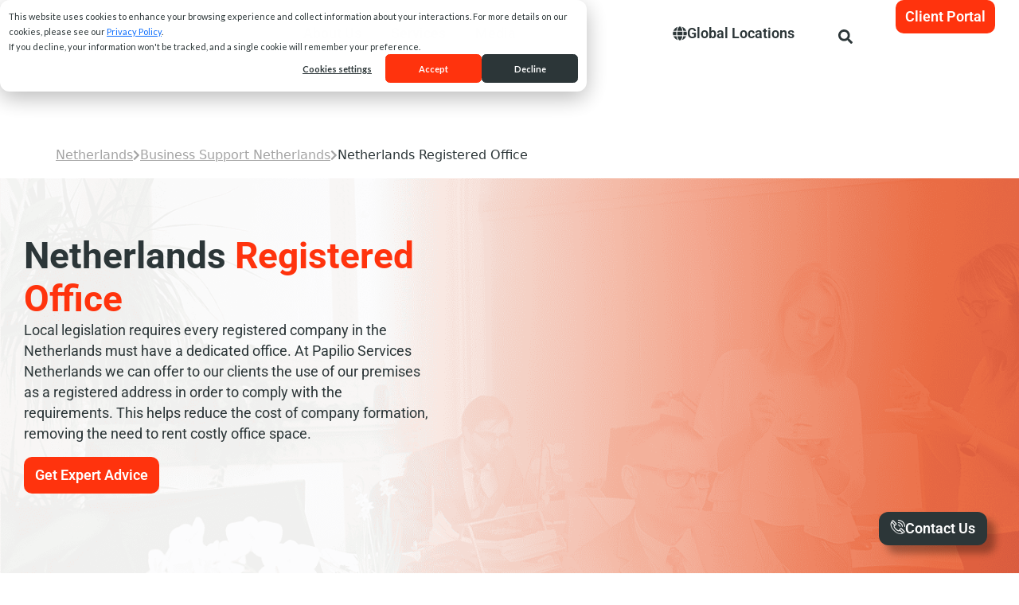

--- FILE ---
content_type: text/html; charset=UTF-8
request_url: https://papilioservices.com/nl/business-support-services/netherlands-registered-office/
body_size: 135630
content:
<!DOCTYPE html><html lang="en-US"><head><script data-no-optimize="1">var litespeed_docref=sessionStorage.getItem("litespeed_docref");litespeed_docref&&(Object.defineProperty(document,"referrer",{get:function(){return litespeed_docref}}),sessionStorage.removeItem("litespeed_docref"));</script> <meta charset="UTF-8"><meta name="viewport" content="width=device-width, initial-scale=1.0, viewport-fit=cover" /><meta name='robots' content='index, follow, max-image-preview:large, max-snippet:-1, max-video-preview:-1' /><meta name="format-detection" content="telephone=no"><meta name="viewport" content="width=device-width, initial-scale=1" /><meta name="theme-color" content="#ffffff" media="(prefers-color-scheme: light)"><meta name="theme-color" content="#ffffff" media="(prefers-color-scheme: dark)">
 <script id="google_gtagjs-js-consent-mode-data-layer" type="litespeed/javascript">window.dataLayer=window.dataLayer||[];function gtag(){dataLayer.push(arguments)}
gtag('consent','default',{"ad_personalization":"denied","ad_storage":"denied","ad_user_data":"denied","analytics_storage":"denied","functionality_storage":"denied","security_storage":"denied","personalization_storage":"denied","region":["AT","BE","BG","CH","CY","CZ","DE","DK","EE","ES","FI","FR","GB","GR","HR","HU","IE","IS","IT","LI","LT","LU","LV","MT","NL","NO","PL","PT","RO","SE","SI","SK"],"wait_for_update":500});window._googlesitekitConsentCategoryMap={"statistics":["analytics_storage"],"marketing":["ad_storage","ad_user_data","ad_personalization"],"functional":["functionality_storage","security_storage"],"preferences":["personalization_storage"]};window._googlesitekitConsents={"ad_personalization":"denied","ad_storage":"denied","ad_user_data":"denied","analytics_storage":"denied","functionality_storage":"denied","security_storage":"denied","personalization_storage":"denied","region":["AT","BE","BG","CH","CY","CZ","DE","DK","EE","ES","FI","FR","GB","GR","HR","HU","IE","IS","IT","LI","LT","LU","LV","MT","NL","NO","PL","PT","RO","SE","SI","SK"],"wait_for_update":500}</script> <title>Netherlands Registered Office I Papilio Services Limited</title><meta name="description" content="Every company registered in the Netherlands must have a dedicated office, Papilio Services offer its premises as a registered office space" /><link rel="canonical" href="https://papilioservices.com/nl/business-support-services/netherlands-registered-office/" /><meta property="og:locale" content="en_US" /><meta property="og:type" content="article" /><meta property="og:title" content="Netherlands Registered Office I Papilio Services Limited" /><meta property="og:description" content="Every company registered in the Netherlands must have a dedicated office, Papilio Services offer its premises as a registered office space" /><meta property="og:url" content="https://papilioservices.com/nl/business-support-services/netherlands-registered-office/" /><meta property="og:site_name" content="Papilio Services Limited" /><meta property="article:publisher" content="https://www.facebook.com/PapilioServicesLimited/" /><meta property="article:modified_time" content="2025-07-15T08:25:23+00:00" /><meta property="og:image" content="https://papilioservices.com/wp-content/uploads/2025/03/Netherlands-Registered-office.png" /><meta property="og:image:width" content="778" /><meta property="og:image:height" content="730" /><meta property="og:image:type" content="image/png" /><meta name="twitter:card" content="summary_large_image" /><meta name="twitter:site" content="@papilioservices" /><meta name="twitter:label1" content="Est. reading time" /><meta name="twitter:data1" content="5 minutes" /> <script type="application/ld+json" class="yoast-schema-graph">{"@context":"https://schema.org","@graph":[{"@type":"WebPage","@id":"https://papilioservices.com/nl/business-support-services/netherlands-registered-office/","url":"https://papilioservices.com/nl/business-support-services/netherlands-registered-office/","name":"Netherlands Registered Office I Papilio Services Limited","isPartOf":{"@id":"https://papilioservices.com/#website"},"primaryImageOfPage":{"@id":"https://papilioservices.com/nl/business-support-services/netherlands-registered-office/#primaryimage"},"image":{"@id":"https://papilioservices.com/nl/business-support-services/netherlands-registered-office/#primaryimage"},"thumbnailUrl":"https://papilioservices.com/wp-content/uploads/2025/03/Netherlands-Registered-office.png","datePublished":"2022-01-20T12:24:36+00:00","dateModified":"2025-07-15T08:25:23+00:00","description":"Every company registered in the Netherlands must have a dedicated office, Papilio Services offer its premises as a registered office space","breadcrumb":{"@id":"https://papilioservices.com/nl/business-support-services/netherlands-registered-office/#breadcrumb"},"inLanguage":"en-US","potentialAction":[{"@type":"ReadAction","target":["https://papilioservices.com/nl/business-support-services/netherlands-registered-office/"]}]},{"@type":"ImageObject","inLanguage":"en-US","@id":"https://papilioservices.com/nl/business-support-services/netherlands-registered-office/#primaryimage","url":"https://papilioservices.com/wp-content/uploads/2025/03/Netherlands-Registered-office.png","contentUrl":"https://papilioservices.com/wp-content/uploads/2025/03/Netherlands-Registered-office.png","width":778,"height":730,"caption":"Netherlands Registered office"},{"@type":"BreadcrumbList","@id":"https://papilioservices.com/nl/business-support-services/netherlands-registered-office/#breadcrumb","itemListElement":[{"@type":"ListItem","position":1,"name":"Home","item":"https://papilioservices.com/"},{"@type":"ListItem","position":2,"name":"Netherlands","item":"https://papilioservices.com/stage/nl/"},{"@type":"ListItem","position":3,"name":"Business Support Netherlands","item":"https://papilioservices.com/nl/business-support-services/"},{"@type":"ListItem","position":4,"name":"Netherlands Registered Office"}]},{"@type":"WebSite","@id":"https://papilioservices.com/#website","url":"https://papilioservices.com/","name":"Papilio Services Limited","description":"Company Service Provider","publisher":{"@id":"https://papilioservices.com/#organization"},"potentialAction":[{"@type":"SearchAction","target":{"@type":"EntryPoint","urlTemplate":"https://papilioservices.com/?s={search_term_string}"},"query-input":{"@type":"PropertyValueSpecification","valueRequired":true,"valueName":"search_term_string"}}],"inLanguage":"en-US"},{"@type":"Organization","@id":"https://papilioservices.com/#organization","name":"Papilio Services Limited","url":"https://papilioservices.com/","logo":{"@type":"ImageObject","inLanguage":"en-US","@id":"https://papilioservices.com/#/schema/logo/image/","url":"https://papilioservices.com/wp-content/uploads/2020/05/Papilio-Services-Logo-scaled.jpg","contentUrl":"https://papilioservices.com/wp-content/uploads/2020/05/Papilio-Services-Logo-scaled.jpg","width":2048,"height":857,"caption":"Papilio Services Limited"},"image":{"@id":"https://papilioservices.com/#/schema/logo/image/"},"sameAs":["https://www.facebook.com/PapilioServicesLimited/","https://x.com/papilioservices","https://www.instagram.com/papilio_services/","https://www.linkedin.com/company/papilio-services-limited","https://www.pinterest.com/papilioservices/","https://youtube.com/@PapilioServicesLimited"]}]}</script> <link rel='dns-prefetch' href='//js.hs-scripts.com' /><link rel='dns-prefetch' href='//cdn.jsdelivr.net' /><link rel='dns-prefetch' href='//www.googletagmanager.com' /><link rel='dns-prefetch' href='//fonts.googleapis.com' /><link rel="alternate" type="application/rss+xml" title="Papilio Services Limited &raquo; Feed" href="https://papilioservices.com/feed/" /><link rel="alternate" type="application/rss+xml" title="Papilio Services Limited &raquo; Comments Feed" href="https://papilioservices.com/comments/feed/" /><link rel="alternate" title="oEmbed (JSON)" type="application/json+oembed" href="https://papilioservices.com/wp-json/oembed/1.0/embed?url=https%3A%2F%2Fpapilioservices.com%2Fnl%2Fbusiness-support-services%2Fnetherlands-registered-office%2F" /><link rel="alternate" title="oEmbed (XML)" type="text/xml+oembed" href="https://papilioservices.com/wp-json/oembed/1.0/embed?url=https%3A%2F%2Fpapilioservices.com%2Fnl%2Fbusiness-support-services%2Fnetherlands-registered-office%2F&#038;format=xml" /><style>.lazyload,
			.lazyloading {
				max-width: 100%;
			}</style><style id='wp-img-auto-sizes-contain-inline-css' type='text/css'>img:is([sizes=auto i],[sizes^="auto," i]){contain-intrinsic-size:3000px 1500px}
/*# sourceURL=wp-img-auto-sizes-contain-inline-css */</style><link data-optimized="2" rel="stylesheet" href="https://papilioservices.com/wp-content/litespeed/css/4f897fdde8f4d2ab2660d68314bafb80.css?ver=57671" /><style id='classic-theme-styles-inline-css' type='text/css'>/**
 * These rules are needed for backwards compatibility.
 * They should match the button element rules in the base theme.json file.
 */
.wp-block-button__link {
	color: #ffffff;
	background-color: #32373c;
	border-radius: 9999px; /* 100% causes an oval, but any explicit but really high value retains the pill shape. */

	/* This needs a low specificity so it won't override the rules from the button element if defined in theme.json. */
	box-shadow: none;
	text-decoration: none;

	/* The extra 2px are added to size solids the same as the outline versions.*/
	padding: calc(0.667em + 2px) calc(1.333em + 2px);

	font-size: 1.125em;
}

.wp-block-file__button {
	background: #32373c;
	color: #ffffff;
	text-decoration: none;
}

/*# sourceURL=/wp-includes/css/classic-themes.css */</style><style id='global-styles-inline-css' type='text/css'>:root{--wp--preset--aspect-ratio--square: 1;--wp--preset--aspect-ratio--4-3: 4/3;--wp--preset--aspect-ratio--3-4: 3/4;--wp--preset--aspect-ratio--3-2: 3/2;--wp--preset--aspect-ratio--2-3: 2/3;--wp--preset--aspect-ratio--16-9: 16/9;--wp--preset--aspect-ratio--9-16: 9/16;--wp--preset--color--black: #000000;--wp--preset--color--cyan-bluish-gray: #abb8c3;--wp--preset--color--white: #ffffff;--wp--preset--color--pale-pink: #f78da7;--wp--preset--color--vivid-red: #cf2e2e;--wp--preset--color--luminous-vivid-orange: #ff6900;--wp--preset--color--luminous-vivid-amber: #fcb900;--wp--preset--color--light-green-cyan: #7bdcb5;--wp--preset--color--vivid-green-cyan: #00d084;--wp--preset--color--pale-cyan-blue: #8ed1fc;--wp--preset--color--vivid-cyan-blue: #0693e3;--wp--preset--color--vivid-purple: #9b51e0;--wp--preset--gradient--vivid-cyan-blue-to-vivid-purple: linear-gradient(135deg,rgb(6,147,227) 0%,rgb(155,81,224) 100%);--wp--preset--gradient--light-green-cyan-to-vivid-green-cyan: linear-gradient(135deg,rgb(122,220,180) 0%,rgb(0,208,130) 100%);--wp--preset--gradient--luminous-vivid-amber-to-luminous-vivid-orange: linear-gradient(135deg,rgb(252,185,0) 0%,rgb(255,105,0) 100%);--wp--preset--gradient--luminous-vivid-orange-to-vivid-red: linear-gradient(135deg,rgb(255,105,0) 0%,rgb(207,46,46) 100%);--wp--preset--gradient--very-light-gray-to-cyan-bluish-gray: linear-gradient(135deg,rgb(238,238,238) 0%,rgb(169,184,195) 100%);--wp--preset--gradient--cool-to-warm-spectrum: linear-gradient(135deg,rgb(74,234,220) 0%,rgb(151,120,209) 20%,rgb(207,42,186) 40%,rgb(238,44,130) 60%,rgb(251,105,98) 80%,rgb(254,248,76) 100%);--wp--preset--gradient--blush-light-purple: linear-gradient(135deg,rgb(255,206,236) 0%,rgb(152,150,240) 100%);--wp--preset--gradient--blush-bordeaux: linear-gradient(135deg,rgb(254,205,165) 0%,rgb(254,45,45) 50%,rgb(107,0,62) 100%);--wp--preset--gradient--luminous-dusk: linear-gradient(135deg,rgb(255,203,112) 0%,rgb(199,81,192) 50%,rgb(65,88,208) 100%);--wp--preset--gradient--pale-ocean: linear-gradient(135deg,rgb(255,245,203) 0%,rgb(182,227,212) 50%,rgb(51,167,181) 100%);--wp--preset--gradient--electric-grass: linear-gradient(135deg,rgb(202,248,128) 0%,rgb(113,206,126) 100%);--wp--preset--gradient--midnight: linear-gradient(135deg,rgb(2,3,129) 0%,rgb(40,116,252) 100%);--wp--preset--font-size--small: 13px;--wp--preset--font-size--medium: 20px;--wp--preset--font-size--large: 36px;--wp--preset--font-size--x-large: 42px;--wp--preset--spacing--20: 0.44rem;--wp--preset--spacing--30: 0.67rem;--wp--preset--spacing--40: 1rem;--wp--preset--spacing--50: 1.5rem;--wp--preset--spacing--60: 2.25rem;--wp--preset--spacing--70: 3.38rem;--wp--preset--spacing--80: 5.06rem;--wp--preset--shadow--natural: 6px 6px 9px rgba(0, 0, 0, 0.2);--wp--preset--shadow--deep: 12px 12px 50px rgba(0, 0, 0, 0.4);--wp--preset--shadow--sharp: 6px 6px 0px rgba(0, 0, 0, 0.2);--wp--preset--shadow--outlined: 6px 6px 0px -3px rgb(255, 255, 255), 6px 6px rgb(0, 0, 0);--wp--preset--shadow--crisp: 6px 6px 0px rgb(0, 0, 0);}:where(.is-layout-flex){gap: 0.5em;}:where(.is-layout-grid){gap: 0.5em;}body .is-layout-flex{display: flex;}.is-layout-flex{flex-wrap: wrap;align-items: center;}.is-layout-flex > :is(*, div){margin: 0;}body .is-layout-grid{display: grid;}.is-layout-grid > :is(*, div){margin: 0;}:where(.wp-block-columns.is-layout-flex){gap: 2em;}:where(.wp-block-columns.is-layout-grid){gap: 2em;}:where(.wp-block-post-template.is-layout-flex){gap: 1.25em;}:where(.wp-block-post-template.is-layout-grid){gap: 1.25em;}.has-black-color{color: var(--wp--preset--color--black) !important;}.has-cyan-bluish-gray-color{color: var(--wp--preset--color--cyan-bluish-gray) !important;}.has-white-color{color: var(--wp--preset--color--white) !important;}.has-pale-pink-color{color: var(--wp--preset--color--pale-pink) !important;}.has-vivid-red-color{color: var(--wp--preset--color--vivid-red) !important;}.has-luminous-vivid-orange-color{color: var(--wp--preset--color--luminous-vivid-orange) !important;}.has-luminous-vivid-amber-color{color: var(--wp--preset--color--luminous-vivid-amber) !important;}.has-light-green-cyan-color{color: var(--wp--preset--color--light-green-cyan) !important;}.has-vivid-green-cyan-color{color: var(--wp--preset--color--vivid-green-cyan) !important;}.has-pale-cyan-blue-color{color: var(--wp--preset--color--pale-cyan-blue) !important;}.has-vivid-cyan-blue-color{color: var(--wp--preset--color--vivid-cyan-blue) !important;}.has-vivid-purple-color{color: var(--wp--preset--color--vivid-purple) !important;}.has-black-background-color{background-color: var(--wp--preset--color--black) !important;}.has-cyan-bluish-gray-background-color{background-color: var(--wp--preset--color--cyan-bluish-gray) !important;}.has-white-background-color{background-color: var(--wp--preset--color--white) !important;}.has-pale-pink-background-color{background-color: var(--wp--preset--color--pale-pink) !important;}.has-vivid-red-background-color{background-color: var(--wp--preset--color--vivid-red) !important;}.has-luminous-vivid-orange-background-color{background-color: var(--wp--preset--color--luminous-vivid-orange) !important;}.has-luminous-vivid-amber-background-color{background-color: var(--wp--preset--color--luminous-vivid-amber) !important;}.has-light-green-cyan-background-color{background-color: var(--wp--preset--color--light-green-cyan) !important;}.has-vivid-green-cyan-background-color{background-color: var(--wp--preset--color--vivid-green-cyan) !important;}.has-pale-cyan-blue-background-color{background-color: var(--wp--preset--color--pale-cyan-blue) !important;}.has-vivid-cyan-blue-background-color{background-color: var(--wp--preset--color--vivid-cyan-blue) !important;}.has-vivid-purple-background-color{background-color: var(--wp--preset--color--vivid-purple) !important;}.has-black-border-color{border-color: var(--wp--preset--color--black) !important;}.has-cyan-bluish-gray-border-color{border-color: var(--wp--preset--color--cyan-bluish-gray) !important;}.has-white-border-color{border-color: var(--wp--preset--color--white) !important;}.has-pale-pink-border-color{border-color: var(--wp--preset--color--pale-pink) !important;}.has-vivid-red-border-color{border-color: var(--wp--preset--color--vivid-red) !important;}.has-luminous-vivid-orange-border-color{border-color: var(--wp--preset--color--luminous-vivid-orange) !important;}.has-luminous-vivid-amber-border-color{border-color: var(--wp--preset--color--luminous-vivid-amber) !important;}.has-light-green-cyan-border-color{border-color: var(--wp--preset--color--light-green-cyan) !important;}.has-vivid-green-cyan-border-color{border-color: var(--wp--preset--color--vivid-green-cyan) !important;}.has-pale-cyan-blue-border-color{border-color: var(--wp--preset--color--pale-cyan-blue) !important;}.has-vivid-cyan-blue-border-color{border-color: var(--wp--preset--color--vivid-cyan-blue) !important;}.has-vivid-purple-border-color{border-color: var(--wp--preset--color--vivid-purple) !important;}.has-vivid-cyan-blue-to-vivid-purple-gradient-background{background: var(--wp--preset--gradient--vivid-cyan-blue-to-vivid-purple) !important;}.has-light-green-cyan-to-vivid-green-cyan-gradient-background{background: var(--wp--preset--gradient--light-green-cyan-to-vivid-green-cyan) !important;}.has-luminous-vivid-amber-to-luminous-vivid-orange-gradient-background{background: var(--wp--preset--gradient--luminous-vivid-amber-to-luminous-vivid-orange) !important;}.has-luminous-vivid-orange-to-vivid-red-gradient-background{background: var(--wp--preset--gradient--luminous-vivid-orange-to-vivid-red) !important;}.has-very-light-gray-to-cyan-bluish-gray-gradient-background{background: var(--wp--preset--gradient--very-light-gray-to-cyan-bluish-gray) !important;}.has-cool-to-warm-spectrum-gradient-background{background: var(--wp--preset--gradient--cool-to-warm-spectrum) !important;}.has-blush-light-purple-gradient-background{background: var(--wp--preset--gradient--blush-light-purple) !important;}.has-blush-bordeaux-gradient-background{background: var(--wp--preset--gradient--blush-bordeaux) !important;}.has-luminous-dusk-gradient-background{background: var(--wp--preset--gradient--luminous-dusk) !important;}.has-pale-ocean-gradient-background{background: var(--wp--preset--gradient--pale-ocean) !important;}.has-electric-grass-gradient-background{background: var(--wp--preset--gradient--electric-grass) !important;}.has-midnight-gradient-background{background: var(--wp--preset--gradient--midnight) !important;}.has-small-font-size{font-size: var(--wp--preset--font-size--small) !important;}.has-medium-font-size{font-size: var(--wp--preset--font-size--medium) !important;}.has-large-font-size{font-size: var(--wp--preset--font-size--large) !important;}.has-x-large-font-size{font-size: var(--wp--preset--font-size--x-large) !important;}
:where(.wp-block-post-template.is-layout-flex){gap: 1.25em;}:where(.wp-block-post-template.is-layout-grid){gap: 1.25em;}
:where(.wp-block-term-template.is-layout-flex){gap: 1.25em;}:where(.wp-block-term-template.is-layout-grid){gap: 1.25em;}
:where(.wp-block-columns.is-layout-flex){gap: 2em;}:where(.wp-block-columns.is-layout-grid){gap: 2em;}
:root :where(.wp-block-pullquote){font-size: 1.5em;line-height: 1.6;}
/*# sourceURL=global-styles-inline-css */</style><link rel='stylesheet' id='bootstrap-css-css' href='https://cdn.jsdelivr.net/npm/bootstrap@5.3.3/dist/css/bootstrap.min.css?ver=5.3.3' type='text/css' media='all' /><link rel='stylesheet' id='swiper-css-css' href='https://cdn.jsdelivr.net/npm/swiper@11/swiper-bundle.min.css?ver=11.0.0' type='text/css' media='all' /><link rel='stylesheet' id='swiper-style-css' href='https://cdn.jsdelivr.net/npm/swiper@11/swiper-bundle.min.css' type='text/css' media='all' /><style id='elementor-frontend-inline-css' type='text/css'>.elementor-kit-16141{--e-global-color-primary:#FF330D;--e-global-color-secondary:#2C3638;--e-global-color-text:#2C3638;--e-global-color-accent:#FF330D;--e-global-color-d03d998:#FF0000;--e-global-color-9a9fd17:#FFFFFF;--e-global-color-e5489c7:#FF330D;--e-global-color-72c8337:#2C3638;--e-global-typography-primary-font-family:"Roboto";--e-global-typography-primary-font-weight:700;--e-global-typography-secondary-font-family:"Roboto";--e-global-typography-secondary-font-weight:700;--e-global-typography-text-font-family:"Roboto";--e-global-typography-text-font-weight:400;--e-global-typography-accent-font-family:"Roboto";--e-global-typography-accent-font-weight:400;color:#2C3638;font-size:18px;line-height:26px;}.elementor-kit-16141 h1{color:var( --e-global-color-72c8337 );font-size:46px;line-height:54px;}.elementor-kit-16141 h2{color:var( --e-global-color-72c8337 );font-size:38px;line-height:46px;}.elementor-kit-16141 h3{color:var( --e-global-color-72c8337 );font-size:28px;line-height:36px;}.elementor-kit-16141 h4{color:var( --e-global-color-72c8337 );font-size:22px;line-height:30px;}.elementor-kit-16141 h5{color:var( --e-global-color-72c8337 );font-size:22px;line-height:30px;}.elementor-kit-16141 h6{color:var( --e-global-color-72c8337 );font-size:20px;line-height:28px;}.elementor-kit-16141 button,.elementor-kit-16141 input[type="button"],.elementor-kit-16141 input[type="submit"],.elementor-kit-16141 .elementor-button{font-size:18px;line-height:26px;border-radius:12px 12px 12px 12px;padding:15px 40px 15px 40px;}.elementor-section.elementor-section-boxed > .elementor-container{max-width:1280px;}.e-con{--container-max-width:1280px;--container-default-padding-top:20px;--container-default-padding-right:20px;--container-default-padding-bottom:20px;--container-default-padding-left:20px;}.elementor-widget:not(:last-child){margin-block-end:20px;}.elementor-element{--widgets-spacing:20px 20px;--widgets-spacing-row:20px;--widgets-spacing-column:20px;}{}h1.entry-title{display:var(--page-title-display);}@media(max-width:1024px){.elementor-kit-16141{font-size:18px;line-height:26px;}.elementor-section.elementor-section-boxed > .elementor-container{max-width:1024px;}.e-con{--container-max-width:1024px;--container-default-padding-top:20px;--container-default-padding-right:20px;--container-default-padding-bottom:20px;--container-default-padding-left:20px;}}@media(max-width:767px){.elementor-section.elementor-section-boxed > .elementor-container{max-width:767px;}.e-con{--container-max-width:767px;--container-default-padding-top:15px;--container-default-padding-right:15px;--container-default-padding-bottom:15px;--container-default-padding-left:15px;}}@media(min-width:2400px){.elementor-section.elementor-section-boxed > .elementor-container{max-width:1280px;}.e-con{--container-max-width:1280px;}}
.elementor-12565 .elementor-element.elementor-element-6cd902d{--display:flex;--flex-direction:row;--container-widget-width:initial;--container-widget-height:100%;--container-widget-flex-grow:1;--container-widget-align-self:stretch;--flex-wrap-mobile:wrap;--gap:0px 0px;--row-gap:0px;--column-gap:0px;--padding-top:50px;--padding-bottom:50px;--padding-left:0px;--padding-right:0px;}.elementor-12565 .elementor-element.elementor-element-6cd902d:not(.elementor-motion-effects-element-type-background), .elementor-12565 .elementor-element.elementor-element-6cd902d > .elementor-motion-effects-container > .elementor-motion-effects-layer{background-image:url("https://papilioservices.com/wp-content/uploads/2025/03/Bg-image-Netherlands-registered-office.png");background-repeat:no-repeat;background-size:cover;}.elementor-12565 .elementor-element.elementor-element-9eaa4dc{--display:flex;--flex-direction:column;--container-widget-width:100%;--container-widget-height:initial;--container-widget-flex-grow:0;--container-widget-align-self:initial;--flex-wrap-mobile:wrap;--justify-content:center;--padding-top:20px;--padding-bottom:20px;--padding-left:0px;--padding-right:120px;}.elementor-widget-heading .elementor-heading-title{font-family:var( --e-global-typography-primary-font-family ), Sans-serif;font-weight:var( --e-global-typography-primary-font-weight );color:var( --e-global-color-primary );}.elementor-12565 .elementor-element.elementor-element-5e87b95 .elementor-heading-title{color:var( --e-global-color-72c8337 );}.elementor-widget-text-editor{font-family:var( --e-global-typography-text-font-family ), Sans-serif;font-weight:var( --e-global-typography-text-font-weight );color:var( --e-global-color-text );}.elementor-widget-text-editor.elementor-drop-cap-view-stacked .elementor-drop-cap{background-color:var( --e-global-color-primary );}.elementor-widget-text-editor.elementor-drop-cap-view-framed .elementor-drop-cap, .elementor-widget-text-editor.elementor-drop-cap-view-default .elementor-drop-cap{color:var( --e-global-color-primary );border-color:var( --e-global-color-primary );}.elementor-12565 .elementor-element.elementor-element-e3921d1{--display:flex;--flex-direction:row;--container-widget-width:initial;--container-widget-height:100%;--container-widget-flex-grow:1;--container-widget-align-self:stretch;--flex-wrap-mobile:wrap;--padding-top:0px;--padding-bottom:0px;--padding-left:0px;--padding-right:0px;}.elementor-widget-button .elementor-button{background-color:var( --e-global-color-accent );font-family:var( --e-global-typography-accent-font-family ), Sans-serif;font-weight:var( --e-global-typography-accent-font-weight );}.elementor-12565 .elementor-element.elementor-element-95fb968 .elementor-button:hover, .elementor-12565 .elementor-element.elementor-element-95fb968 .elementor-button:focus{background-color:var( --e-global-color-72c8337 );color:var( --e-global-color-9a9fd17 );}.elementor-12565 .elementor-element.elementor-element-95fb968 > .elementor-widget-container{margin:0px 0px 0px 0px;padding:0px 0px 0px 0px;}.elementor-12565 .elementor-element.elementor-element-95fb968 .elementor-button{font-family:"Roboto", Sans-serif;font-weight:600;border-radius:10px 10px 10px 10px;padding:10px 14px 10px 14px;}.elementor-12565 .elementor-element.elementor-element-95fb968 .elementor-button:hover svg, .elementor-12565 .elementor-element.elementor-element-95fb968 .elementor-button:focus svg{fill:var( --e-global-color-9a9fd17 );}.elementor-12565 .elementor-element.elementor-element-007812e{--display:flex;--flex-direction:column;--container-widget-width:100%;--container-widget-height:initial;--container-widget-flex-grow:0;--container-widget-align-self:initial;--flex-wrap-mobile:wrap;--padding-top:0px;--padding-bottom:0px;--padding-left:0px;--padding-right:0px;}.elementor-widget-image .widget-image-caption{color:var( --e-global-color-text );font-family:var( --e-global-typography-text-font-family ), Sans-serif;font-weight:var( --e-global-typography-text-font-weight );}.elementor-12565 .elementor-element.elementor-element-05bf7c7{--display:flex;--flex-direction:row;--container-widget-width:initial;--container-widget-height:100%;--container-widget-flex-grow:1;--container-widget-align-self:stretch;--flex-wrap-mobile:wrap;--gap:0px 0px;--row-gap:0px;--column-gap:0px;--flex-wrap:wrap;--padding-top:60px;--padding-bottom:60px;--padding-left:30px;--padding-right:30px;}.elementor-12565 .elementor-element.elementor-element-0d3f6d8{--display:flex;--flex-direction:column;--container-widget-width:100%;--container-widget-height:initial;--container-widget-flex-grow:0;--container-widget-align-self:initial;--flex-wrap-mobile:wrap;--padding-top:0px;--padding-bottom:0px;--padding-left:0px;--padding-right:0px;}.elementor-12565 .elementor-element.elementor-element-263da85 > .elementor-widget-container{padding:0px 0px 30px 0px;}.elementor-12565 .elementor-element.elementor-element-263da85{text-align:center;}.elementor-12565 .elementor-element.elementor-element-08ba744{--display:flex;--flex-direction:column;--container-widget-width:100%;--container-widget-height:initial;--container-widget-flex-grow:0;--container-widget-align-self:initial;--flex-wrap-mobile:wrap;--padding-top:0px;--padding-bottom:0px;--padding-left:0px;--padding-right:0px;}.elementor-12565 .elementor-element.elementor-element-42b54ad{text-align:start;}.elementor-12565 .elementor-element.elementor-element-42b54ad img{border-radius:10px 10px 10px 10px;}.elementor-12565 .elementor-element.elementor-element-ef19f54{--display:flex;--flex-direction:column;--container-widget-width:100%;--container-widget-height:initial;--container-widget-flex-grow:0;--container-widget-align-self:initial;--flex-wrap-mobile:wrap;--justify-content:center;--padding-top:0px;--padding-bottom:0px;--padding-left:0px;--padding-right:0px;}.elementor-12565 .elementor-element.elementor-element-196e276{font-family:"Roboto", Sans-serif;font-weight:400;color:var( --e-global-color-72c8337 );}.elementor-widget-image-box .elementor-image-box-title{font-family:var( --e-global-typography-primary-font-family ), Sans-serif;font-weight:var( --e-global-typography-primary-font-weight );color:var( --e-global-color-primary );}.elementor-widget-image-box:has(:hover) .elementor-image-box-title,
					 .elementor-widget-image-box:has(:focus) .elementor-image-box-title{color:var( --e-global-color-primary );}.elementor-widget-image-box .elementor-image-box-description{font-family:var( --e-global-typography-text-font-family ), Sans-serif;font-weight:var( --e-global-typography-text-font-weight );color:var( --e-global-color-text );}.elementor-12565 .elementor-element.elementor-element-a127caa > .elementor-widget-container{background-color:var( --e-global-color-9a9fd17 );padding:20px 20px 20px 10px;border-radius:10px 10px 10px 10px;box-shadow:0px 2px 20px 0px rgba(0, 0, 0, 0.25);}.elementor-12565 .elementor-element.elementor-element-a127caa.elementor-position-right .elementor-image-box-img{margin-left:-20px;}.elementor-12565 .elementor-element.elementor-element-a127caa.elementor-position-left .elementor-image-box-img{margin-right:-20px;}.elementor-12565 .elementor-element.elementor-element-a127caa.elementor-position-top .elementor-image-box-img{margin-bottom:-20px;}.elementor-12565 .elementor-element.elementor-element-a127caa .elementor-image-box-title{margin-bottom:0px;}.elementor-12565 .elementor-element.elementor-element-a127caa .elementor-image-box-wrapper .elementor-image-box-img{width:12%;}.elementor-12565 .elementor-element.elementor-element-a127caa .elementor-image-box-img img{transition-duration:0.3s;}.elementor-12565 .elementor-element.elementor-element-a127caa .elementor-image-box-description{color:var( --e-global-color-72c8337 );}.elementor-12565 .elementor-element.elementor-element-528c17d > .elementor-widget-container{background-color:var( --e-global-color-9a9fd17 );padding:20px 20px 20px 10px;border-radius:10px 10px 10px 10px;box-shadow:0px 2px 20px 0px rgba(0, 0, 0, 0.25);}.elementor-12565 .elementor-element.elementor-element-528c17d.elementor-position-right .elementor-image-box-img{margin-left:-20px;}.elementor-12565 .elementor-element.elementor-element-528c17d.elementor-position-left .elementor-image-box-img{margin-right:-20px;}.elementor-12565 .elementor-element.elementor-element-528c17d.elementor-position-top .elementor-image-box-img{margin-bottom:-20px;}.elementor-12565 .elementor-element.elementor-element-528c17d .elementor-image-box-title{margin-bottom:0px;}.elementor-12565 .elementor-element.elementor-element-528c17d .elementor-image-box-wrapper .elementor-image-box-img{width:12%;}.elementor-12565 .elementor-element.elementor-element-528c17d .elementor-image-box-img img{transition-duration:0.3s;}.elementor-12565 .elementor-element.elementor-element-528c17d .elementor-image-box-description{color:var( --e-global-color-72c8337 );}.elementor-12565 .elementor-element.elementor-element-4fd84d7 > .elementor-widget-container{background-color:var( --e-global-color-9a9fd17 );padding:20px 20px 20px 10px;border-radius:10px 10px 10px 10px;box-shadow:0px 2px 20px 0px rgba(0, 0, 0, 0.25);}.elementor-12565 .elementor-element.elementor-element-4fd84d7.elementor-position-right .elementor-image-box-img{margin-left:-20px;}.elementor-12565 .elementor-element.elementor-element-4fd84d7.elementor-position-left .elementor-image-box-img{margin-right:-20px;}.elementor-12565 .elementor-element.elementor-element-4fd84d7.elementor-position-top .elementor-image-box-img{margin-bottom:-20px;}.elementor-12565 .elementor-element.elementor-element-4fd84d7 .elementor-image-box-title{margin-bottom:0px;}.elementor-12565 .elementor-element.elementor-element-4fd84d7 .elementor-image-box-wrapper .elementor-image-box-img{width:12%;}.elementor-12565 .elementor-element.elementor-element-4fd84d7 .elementor-image-box-img img{transition-duration:0.3s;}.elementor-12565 .elementor-element.elementor-element-4fd84d7 .elementor-image-box-description{color:var( --e-global-color-72c8337 );}.elementor-12565 .elementor-element.elementor-element-b8d3974 > .elementor-widget-container{background-color:var( --e-global-color-9a9fd17 );padding:20px 20px 20px 10px;border-radius:10px 10px 10px 10px;box-shadow:0px 2px 20px 0px rgba(0, 0, 0, 0.25);}.elementor-12565 .elementor-element.elementor-element-b8d3974.elementor-position-right .elementor-image-box-img{margin-left:-20px;}.elementor-12565 .elementor-element.elementor-element-b8d3974.elementor-position-left .elementor-image-box-img{margin-right:-20px;}.elementor-12565 .elementor-element.elementor-element-b8d3974.elementor-position-top .elementor-image-box-img{margin-bottom:-20px;}.elementor-12565 .elementor-element.elementor-element-b8d3974 .elementor-image-box-title{margin-bottom:0px;}.elementor-12565 .elementor-element.elementor-element-b8d3974 .elementor-image-box-wrapper .elementor-image-box-img{width:12%;}.elementor-12565 .elementor-element.elementor-element-b8d3974 .elementor-image-box-img img{transition-duration:0.3s;}.elementor-12565 .elementor-element.elementor-element-b8d3974 .elementor-image-box-description{color:var( --e-global-color-72c8337 );}.elementor-12565 .elementor-element.elementor-element-13e2f75{--display:flex;--flex-direction:column;--container-widget-width:100%;--container-widget-height:initial;--container-widget-flex-grow:0;--container-widget-align-self:initial;--flex-wrap-mobile:wrap;--padding-top:50px;--padding-bottom:50px;--padding-left:0px;--padding-right:0px;}.elementor-12565 .elementor-element.elementor-element-13e2f75:not(.elementor-motion-effects-element-type-background), .elementor-12565 .elementor-element.elementor-element-13e2f75 > .elementor-motion-effects-container > .elementor-motion-effects-layer{background-color:var( --e-global-color-72c8337 );}.elementor-12565 .elementor-element.elementor-element-b59e274{--display:flex;--flex-direction:row;--container-widget-width:calc( ( 1 - var( --container-widget-flex-grow ) ) * 100% );--container-widget-height:100%;--container-widget-flex-grow:1;--container-widget-align-self:stretch;--flex-wrap-mobile:wrap;--align-items:center;--padding-top:0px;--padding-bottom:0px;--padding-left:0px;--padding-right:0px;}.elementor-12565 .elementor-element.elementor-element-bb67102{font-family:"Roboto", Sans-serif;font-weight:400;color:var( --e-global-color-9a9fd17 );}.elementor-12565 .elementor-element.elementor-element-cc89565 .elementor-button:hover, .elementor-12565 .elementor-element.elementor-element-cc89565 .elementor-button:focus{background-color:var( --e-global-color-9a9fd17 );color:var( --e-global-color-72c8337 );}.elementor-12565 .elementor-element.elementor-element-cc89565 > .elementor-widget-container{margin:0px 0px 0px 0px;padding:0px 0px 0px 0px;}.elementor-12565 .elementor-element.elementor-element-cc89565 .elementor-button{font-family:"Roboto", Sans-serif;font-weight:600;border-radius:10px 10px 10px 10px;padding:10px 14px 10px 14px;}.elementor-12565 .elementor-element.elementor-element-cc89565 .elementor-button:hover svg, .elementor-12565 .elementor-element.elementor-element-cc89565 .elementor-button:focus svg{fill:var( --e-global-color-72c8337 );}.elementor-12565 .elementor-element.elementor-element-fd5c5ec{--display:flex;--flex-direction:row;--container-widget-width:initial;--container-widget-height:100%;--container-widget-flex-grow:1;--container-widget-align-self:stretch;--flex-wrap-mobile:wrap;--gap:0px 0px;--row-gap:0px;--column-gap:0px;--padding-top:80px;--padding-bottom:80px;--padding-left:0px;--padding-right:0px;}.elementor-12565 .elementor-element.elementor-element-fd5c5ec:not(.elementor-motion-effects-element-type-background), .elementor-12565 .elementor-element.elementor-element-fd5c5ec > .elementor-motion-effects-container > .elementor-motion-effects-layer{background-color:#F5F5F5;}.elementor-12565 .elementor-element.elementor-element-2c0ec90{--display:flex;--justify-content:center;--padding-top:0px;--padding-bottom:0px;--padding-left:0px;--padding-right:30px;}.elementor-12565 .elementor-element.elementor-element-1f34039 .elementor-heading-title{font-family:"Roboto", Sans-serif;font-weight:700;color:var( --e-global-color-e5489c7 );}.elementor-12565 .elementor-element.elementor-element-7a774a9 > .elementor-widget-container{margin:0px 0px 0px 0px;padding:0px 0px 0px 0px;}.elementor-12565 .elementor-element.elementor-element-7a774a9{font-family:"Roboto", Sans-serif;color:var( --e-global-color-72c8337 );}.elementor-12565 .elementor-element.elementor-element-885e5bd .elementor-button{background-color:var( --e-global-color-e5489c7 );font-family:"Roboto", Sans-serif;font-weight:600;fill:var( --e-global-color-9a9fd17 );color:var( --e-global-color-9a9fd17 );border-radius:10px 10px 10px 10px;padding:10px 14px 10px 14px;}.elementor-12565 .elementor-element.elementor-element-885e5bd .elementor-button:hover, .elementor-12565 .elementor-element.elementor-element-885e5bd .elementor-button:focus{background-color:var( --e-global-color-72c8337 );}.elementor-12565 .elementor-element.elementor-element-4b1cc57{--display:flex;--gap:20px 20px;--row-gap:20px;--column-gap:20px;--border-radius:10px 0px 0px 10px;--padding-top:20px;--padding-bottom:20px;--padding-left:20px;--padding-right:20px;}.elementor-12565 .elementor-element.elementor-element-4b1cc57:not(.elementor-motion-effects-element-type-background), .elementor-12565 .elementor-element.elementor-element-4b1cc57 > .elementor-motion-effects-container > .elementor-motion-effects-layer{background-color:var( --e-global-color-9a9fd17 );}.elementor-12565 .elementor-element.elementor-element-d736ec2 .elementskit-blog-block-post, .elementor-12565 .elementor-element.elementor-element-d736ec2 .elementskit-post-image-card, .elementor-12565 .elementor-element.elementor-element-d736ec2 .elementskit-post-card{background-color:var( --e-global-color-9a9fd17 );box-shadow:0px 0px 0px 0px rgba(0,0,0,0.5);border-radius:0px 0px 0px 0px;padding:0px 0px 0px 0px;margin:0px 0px 0px 0px;}.elementor-12565 .elementor-element.elementor-element-d736ec2 .elementskit-btn{background-color:var( --e-global-color-9a9fd17 );padding:10px 0px 10px 0px;font-size:18px;font-weight:600;line-height:26px;color:var( --e-global-color-e5489c7 );fill:var( --e-global-color-e5489c7 );}.elementor-12565 .elementor-element.elementor-element-d736ec2 > .elementor-widget-container{padding:0px 0px 0px 0px;}.elementor-12565 .elementor-element.elementor-element-d736ec2 .elementskit-post-image-card{display:block;}.elementor-12565 .elementor-element.elementor-element-d736ec2 .elementskit-blog-block-post .elementskit-post-body{padding:0px 0px 0px 0px;}.elementor-12565 .elementor-element.elementor-element-d736ec2 .elementskit-post-image-card .elementskit-post-body{padding:0px 0px 0px 0px;}.elementor-12565 .elementor-element.elementor-element-d736ec2 .elementskit-entry-thumb{border-radius:0px 0px 0px 0px;margin:0px 0px 0px 0px;} .elementor-12565 .elementor-element.elementor-element-d736ec2 .ekit-wid-con .elementskit-entry-thumb{padding:0px 0px 0px 0px;}.elementor-12565 .elementor-element.elementor-element-d736ec2 .post-meta-list a, .elementor-12565 .elementor-element.elementor-element-d736ec2 .post-meta-list .meta-date-text{font-size:18px;line-height:24px;}.elementor-12565 .elementor-element.elementor-element-d736ec2 .post-meta-list{margin:20px 0px 20px 0px;}.elementor-12565 .elementor-element.elementor-element-d736ec2 .post-meta-list > span{margin:0px 0px 0px 0px;padding:0px 0px 0px 0px;color:var( --e-global-color-72c8337 );fill:var( --e-global-color-72c8337 );}.elementor-12565 .elementor-element.elementor-element-d736ec2 .post-meta-list > span > i, .elementor-12565 .elementor-element.elementor-element-d736ec2 .post-meta-list > span > svg{margin:0px 0px 0px 0px;}.elementor-12565 .elementor-element.elementor-element-d736ec2 .elementskit-post-body .entry-title, .elementor-12565 .elementor-element.elementor-element-d736ec2 .elementskit-entry-header .entry-title, .elementor-12565 .elementor-element.elementor-element-d736ec2 .elementskit-post-image-card .elementskit-post-body .entry-title  a,  .elementor-12565 .elementor-element.elementor-element-d736ec2 .elementskit-post-card .elementskit-entry-header .entry-title  a,.elementor-12565 .elementor-element.elementor-element-d736ec2 .elementskit-blog-block-post .elementskit-post-body .entry-title a{font-size:22px;line-height:30px;}.elementor-12565 .elementor-element.elementor-element-d736ec2 .elementskit-post-body .entry-title a{color:var( --e-global-color-72c8337 );}.elementor-12565 .elementor-element.elementor-element-d736ec2 .elementskit-entry-header .entry-title a{color:var( --e-global-color-72c8337 );}.elementor-12565 .elementor-element.elementor-element-d736ec2 .elementskit-btn :is(i, svg){font-size:25px;}.elementor-12565 .elementor-element.elementor-element-d736ec2 .elementskit-btn:hover{color:var( --e-global-color-72c8337 );fill:var( --e-global-color-72c8337 );}.elementor-12565 .elementor-element.elementor-element-b3811a5{--display:flex;--border-radius:0px 10px 10px 0px;--padding-top:20px;--padding-bottom:20px;--padding-left:20px;--padding-right:20px;}.elementor-12565 .elementor-element.elementor-element-b3811a5:not(.elementor-motion-effects-element-type-background), .elementor-12565 .elementor-element.elementor-element-b3811a5 > .elementor-motion-effects-container > .elementor-motion-effects-layer{background-color:var( --e-global-color-9a9fd17 );}.elementor-12565 .elementor-element.elementor-element-dd9a897 > .elementor-widget-container{padding:0px 0px 0px 0px;}.elementor-12565 .elementor-element.elementor-element-95f709a{--display:flex;--flex-direction:column;--container-widget-width:100%;--container-widget-height:initial;--container-widget-flex-grow:0;--container-widget-align-self:initial;--flex-wrap-mobile:wrap;--padding-top:60px;--padding-bottom:80px;--padding-left:0px;--padding-right:0px;}.elementor-12565 .elementor-element.elementor-element-95f709a:not(.elementor-motion-effects-element-type-background), .elementor-12565 .elementor-element.elementor-element-95f709a > .elementor-motion-effects-container > .elementor-motion-effects-layer{background-color:transparent;background-image:radial-gradient(at bottom center, #F15B2A 50%, #C83A28 100%);}.elementor-12565 .elementor-element.elementor-element-8d74e66{text-align:center;}.elementor-12565 .elementor-element.elementor-element-8d74e66 .elementor-heading-title{font-family:"Roboto", Sans-serif;font-weight:700;color:var( --e-global-color-9a9fd17 );}.elementor-12565 .elementor-element.elementor-element-89f9312 > .elementor-widget-container{margin:0px 0px 0px 0px;padding:0px 0px 40px 0px;}.elementor-12565 .elementor-element.elementor-element-89f9312{text-align:center;font-family:"Roboto", Sans-serif;font-size:22px;line-height:30px;color:var( --e-global-color-9a9fd17 );}.elementor-12565 .elementor-element.elementor-element-0d5b2e1 > .elementor-widget-container{margin:0px 0px 0px 0px;padding:0px 0px 0px 0px;}@media(max-width:1366px){.elementor-12565 .elementor-element.elementor-element-6cd902d{--padding-top:60px;--padding-bottom:60px;--padding-left:30px;--padding-right:30px;}.elementor-12565 .elementor-element.elementor-element-9eaa4dc{--padding-top:10px;--padding-bottom:20px;--padding-left:0px;--padding-right:100px;}.elementor-12565 .elementor-element.elementor-element-95fb968 .elementor-button{padding:10px 14px 10px 14px;}.elementor-12565 .elementor-element.elementor-element-ef19f54{--padding-top:0px;--padding-bottom:0px;--padding-left:30px;--padding-right:0px;}.elementor-12565 .elementor-element.elementor-element-13e2f75{--padding-top:60px;--padding-bottom:60px;--padding-left:30px;--padding-right:30px;}.elementor-12565 .elementor-element.elementor-element-cc89565 .elementor-button{padding:10px 14px 10px 14px;}.elementor-12565 .elementor-element.elementor-element-fd5c5ec{--padding-top:80px;--padding-bottom:80px;--padding-left:30px;--padding-right:30px;}.elementor-12565 .elementor-element.elementor-element-95f709a{--padding-top:60px;--padding-bottom:80px;--padding-left:0px;--padding-right:0px;}.elementor-12565 .elementor-element.elementor-element-8d74e66 > .elementor-widget-container{padding:0px 30px 0px 30px;}.elementor-12565 .elementor-element.elementor-element-89f9312 > .elementor-widget-container{padding:0px 20px 40px 20px;}}@media(max-width:1200px){.elementor-12565 .elementor-element.elementor-element-9eaa4dc{--padding-top:20px;--padding-bottom:20px;--padding-left:0px;--padding-right:20px;}.elementor-12565 .elementor-element.elementor-element-ef19f54{--padding-top:0px;--padding-bottom:0px;--padding-left:40px;--padding-right:0px;}}@media(max-width:1024px){.elementor-12565 .elementor-element.elementor-element-6cd902d{--padding-top:40px;--padding-bottom:40px;--padding-left:20px;--padding-right:20px;}.elementor-12565 .elementor-element.elementor-element-9eaa4dc{--padding-top:20px;--padding-bottom:20px;--padding-left:0px;--padding-right:0px;}.elementor-12565 .elementor-element.elementor-element-e3921d1{--padding-top:0px;--padding-bottom:0px;--padding-left:0px;--padding-right:0px;}.elementor-12565 .elementor-element.elementor-element-95fb968 .elementor-button{padding:10px 14px 10px 14px;}.elementor-12565 .elementor-element.elementor-element-05bf7c7{--padding-top:60px;--padding-bottom:60px;--padding-left:20px;--padding-right:20px;}.elementor-12565 .elementor-element.elementor-element-08ba744{--justify-content:center;}.elementor-12565 .elementor-element.elementor-element-a127caa .elementor-image-box-wrapper .elementor-image-box-img{width:20%;}.elementor-12565 .elementor-element.elementor-element-528c17d .elementor-image-box-wrapper .elementor-image-box-img{width:20%;}.elementor-12565 .elementor-element.elementor-element-4fd84d7 .elementor-image-box-wrapper .elementor-image-box-img{width:20%;}.elementor-12565 .elementor-element.elementor-element-b8d3974 .elementor-image-box-wrapper .elementor-image-box-img{width:20%;}.elementor-12565 .elementor-element.elementor-element-13e2f75{--padding-top:60px;--padding-bottom:60px;--padding-left:20px;--padding-right:20px;}.elementor-12565 .elementor-element.elementor-element-b59e274{--padding-top:0px;--padding-bottom:0px;--padding-left:0px;--padding-right:0px;}.elementor-12565 .elementor-element.elementor-element-cc89565 .elementor-button{padding:10px 14px 10px 14px;}.elementor-12565 .elementor-element.elementor-element-fd5c5ec{--padding-top:60px;--padding-bottom:60px;--padding-left:20px;--padding-right:20px;}.elementor-12565 .elementor-element.elementor-element-2c0ec90{--flex-direction:column;--container-widget-width:100%;--container-widget-height:initial;--container-widget-flex-grow:0;--container-widget-align-self:initial;--flex-wrap-mobile:wrap;--justify-content:center;--padding-top:0px;--padding-bottom:0px;--padding-left:0px;--padding-right:20px;}.elementor-12565 .elementor-element.elementor-element-1f34039 .elementor-heading-title{font-size:40px;line-height:45px;}.elementor-12565 .elementor-element.elementor-element-4b1cc57{--flex-direction:column;--container-widget-width:100%;--container-widget-height:initial;--container-widget-flex-grow:0;--container-widget-align-self:initial;--flex-wrap-mobile:wrap;}.elementor-12565 .elementor-element.elementor-element-d736ec2 .elementskit-blog-block-post, .elementor-12565 .elementor-element.elementor-element-d736ec2 .elementskit-post-image-card, .elementor-12565 .elementor-element.elementor-element-d736ec2 .elementskit-post-card{margin:0px 0px 30px 0px;}.elementor-12565 .elementor-element.elementor-element-b3811a5{--flex-direction:column;--container-widget-width:100%;--container-widget-height:initial;--container-widget-flex-grow:0;--container-widget-align-self:initial;--flex-wrap-mobile:wrap;--padding-top:0px;--padding-bottom:0px;--padding-left:0px;--padding-right:0px;}.elementor-12565 .elementor-element.elementor-element-dd9a897 > .elementor-widget-container{padding:20px 10px 20px 10px;}.elementor-12565 .elementor-element.elementor-element-8d74e66 .elementor-heading-title{font-size:40px;line-height:45px;}}@media(max-width:880px){.elementor-12565 .elementor-element.elementor-element-6cd902d{--padding-top:40px;--padding-bottom:40px;--padding-left:20px;--padding-right:20px;}.elementor-12565 .elementor-element.elementor-element-9eaa4dc{--padding-top:0px;--padding-bottom:0px;--padding-left:0px;--padding-right:0px;}.elementor-12565 .elementor-element.elementor-element-e3921d1{--flex-direction:column;--container-widget-width:100%;--container-widget-height:initial;--container-widget-flex-grow:0;--container-widget-align-self:initial;--flex-wrap-mobile:wrap;--gap:10px 10px;--row-gap:10px;--column-gap:10px;}.elementor-12565 .elementor-element.elementor-element-196e276{text-align:start;}.elementor-12565 .elementor-element.elementor-element-13e2f75{--padding-top:60px;--padding-bottom:60px;--padding-left:20px;--padding-right:20px;}.elementor-12565 .elementor-element.elementor-element-b59e274{--flex-direction:column;--container-widget-width:100%;--container-widget-height:initial;--container-widget-flex-grow:0;--container-widget-align-self:initial;--flex-wrap-mobile:wrap;--gap:10px 10px;--row-gap:10px;--column-gap:10px;}.elementor-12565 .elementor-element.elementor-element-acace01{width:100%;max-width:100%;text-align:center;}.elementor-12565 .elementor-element.elementor-element-019f083{width:100%;max-width:100%;text-align:center;}.elementor-12565 .elementor-element.elementor-element-bb67102{text-align:center;}.elementor-12565 .elementor-element.elementor-element-89f9312 > .elementor-widget-container{padding:0px 20px 20px 20px;}}@media(max-width:767px){.elementor-12565 .elementor-element.elementor-element-6cd902d:not(.elementor-motion-effects-element-type-background), .elementor-12565 .elementor-element.elementor-element-6cd902d > .elementor-motion-effects-container > .elementor-motion-effects-layer{background-position:center center;}.elementor-12565 .elementor-element.elementor-element-6cd902d{--padding-top:30px;--padding-bottom:30px;--padding-left:20px;--padding-right:20px;}.elementor-12565 .elementor-element.elementor-element-3cffe55 > .elementor-widget-container{padding:20px 0px 0px 0px;}.elementor-12565 .elementor-element.elementor-element-05bf7c7{--padding-top:40px;--padding-bottom:60px;--padding-left:20px;--padding-right:20px;}.elementor-12565 .elementor-element.elementor-element-ef19f54{--padding-top:30px;--padding-bottom:0px;--padding-left:0px;--padding-right:0px;}.elementor-12565 .elementor-element.elementor-element-a127caa > .elementor-widget-container{padding:15px 15px 25px 15px;}.elementor-12565 .elementor-element.elementor-element-a127caa .elementor-image-box-wrapper{text-align:center;}.elementor-12565 .elementor-element.elementor-element-a127caa .elementor-image-box-img{margin-bottom:0px;}.elementor-12565 .elementor-element.elementor-element-a127caa.elementor-position-right .elementor-image-box-img{margin-left:0px;}.elementor-12565 .elementor-element.elementor-element-a127caa.elementor-position-left .elementor-image-box-img{margin-right:0px;}.elementor-12565 .elementor-element.elementor-element-a127caa.elementor-position-top .elementor-image-box-img{margin-bottom:0px;}.elementor-12565 .elementor-element.elementor-element-a127caa .elementor-image-box-wrapper .elementor-image-box-img{width:20%;}.elementor-12565 .elementor-element.elementor-element-528c17d > .elementor-widget-container{padding:15px 15px 25px 15px;}.elementor-12565 .elementor-element.elementor-element-528c17d .elementor-image-box-wrapper{text-align:center;}.elementor-12565 .elementor-element.elementor-element-528c17d .elementor-image-box-img{margin-bottom:0px;}.elementor-12565 .elementor-element.elementor-element-528c17d.elementor-position-right .elementor-image-box-img{margin-left:0px;}.elementor-12565 .elementor-element.elementor-element-528c17d.elementor-position-left .elementor-image-box-img{margin-right:0px;}.elementor-12565 .elementor-element.elementor-element-528c17d.elementor-position-top .elementor-image-box-img{margin-bottom:0px;}.elementor-12565 .elementor-element.elementor-element-528c17d .elementor-image-box-wrapper .elementor-image-box-img{width:20%;}.elementor-12565 .elementor-element.elementor-element-4fd84d7 > .elementor-widget-container{padding:15px 15px 25px 15px;}.elementor-12565 .elementor-element.elementor-element-4fd84d7 .elementor-image-box-wrapper{text-align:center;}.elementor-12565 .elementor-element.elementor-element-4fd84d7 .elementor-image-box-img{margin-bottom:0px;}.elementor-12565 .elementor-element.elementor-element-4fd84d7.elementor-position-right .elementor-image-box-img{margin-left:0px;}.elementor-12565 .elementor-element.elementor-element-4fd84d7.elementor-position-left .elementor-image-box-img{margin-right:0px;}.elementor-12565 .elementor-element.elementor-element-4fd84d7.elementor-position-top .elementor-image-box-img{margin-bottom:0px;}.elementor-12565 .elementor-element.elementor-element-4fd84d7 .elementor-image-box-wrapper .elementor-image-box-img{width:20%;}.elementor-12565 .elementor-element.elementor-element-b8d3974 > .elementor-widget-container{padding:15px 15px 25px 15px;}.elementor-12565 .elementor-element.elementor-element-b8d3974 .elementor-image-box-wrapper{text-align:center;}.elementor-12565 .elementor-element.elementor-element-b8d3974 .elementor-image-box-img{margin-bottom:0px;}.elementor-12565 .elementor-element.elementor-element-b8d3974.elementor-position-right .elementor-image-box-img{margin-left:0px;}.elementor-12565 .elementor-element.elementor-element-b8d3974.elementor-position-left .elementor-image-box-img{margin-right:0px;}.elementor-12565 .elementor-element.elementor-element-b8d3974.elementor-position-top .elementor-image-box-img{margin-bottom:0px;}.elementor-12565 .elementor-element.elementor-element-b8d3974 .elementor-image-box-wrapper .elementor-image-box-img{width:20%;}.elementor-12565 .elementor-element.elementor-element-13e2f75{--padding-top:30px;--padding-bottom:40px;--padding-left:20px;--padding-right:20px;}.elementor-12565 .elementor-element.elementor-element-019f083{width:100%;max-width:100%;text-align:center;}.elementor-12565 .elementor-element.elementor-element-fd5c5ec{--padding-top:30px;--padding-bottom:50px;--padding-left:20px;--padding-right:20px;}.elementor-12565 .elementor-element.elementor-element-2c0ec90{--padding-top:0px;--padding-bottom:0px;--padding-left:0px;--padding-right:0px;}.elementor-12565 .elementor-element.elementor-element-1f34039{text-align:center;}.elementor-12565 .elementor-element.elementor-element-7a774a9 > .elementor-widget-container{padding:0px 0px 0px 0px;}.elementor-12565 .elementor-element.elementor-element-7a774a9{text-align:center;}.elementor-12565 .elementor-element.elementor-element-885e5bd > .elementor-widget-container{margin:0px 0px 40px 0px;}.elementor-12565 .elementor-element.elementor-element-4b1cc57{--border-radius:10px 10px 10px 10px;--margin-top:0px;--margin-bottom:0px;--margin-left:0px;--margin-right:0px;}.elementor-12565 .elementor-element.elementor-element-d736ec2 > .elementor-widget-container{padding:0px 0px 0px 0px;}.elementor-12565 .elementor-element.elementor-element-d736ec2 .elementskit-blog-block-post, .elementor-12565 .elementor-element.elementor-element-d736ec2 .elementskit-post-image-card, .elementor-12565 .elementor-element.elementor-element-d736ec2 .elementskit-post-card{margin:0px 0px 30px 0px;}.elementor-12565 .elementor-element.elementor-element-b3811a5{--border-radius:10px 10px 10px 10px;--margin-top:20px;--margin-bottom:0px;--margin-left:0px;--margin-right:0px;}.elementor-12565 .elementor-element.elementor-element-dd9a897 > .elementor-widget-container{padding:20px 20px 20px 20px;}.elementor-12565 .elementor-element.elementor-element-95f709a{--padding-top:30px;--padding-bottom:50px;--padding-left:0px;--padding-right:0px;}.elementor-12565 .elementor-element.elementor-element-8d74e66 > .elementor-widget-container{padding:0px 20px 0px 20px;}.elementor-12565 .elementor-element.elementor-element-8d74e66{text-align:center;}.elementor-12565 .elementor-element.elementor-element-89f9312 > .elementor-widget-container{padding:0px 20px 0px 20px;}.elementor-12565 .elementor-element.elementor-element-89f9312{text-align:center;}.elementor-12565 .elementor-element.elementor-element-0d5b2e1 > .elementor-widget-container{padding:0px 0px 0px 0px;}}@media(min-width:768px){.elementor-12565 .elementor-element.elementor-element-9eaa4dc{--width:50%;}.elementor-12565 .elementor-element.elementor-element-007812e{--width:50%;}.elementor-12565 .elementor-element.elementor-element-0d3f6d8{--width:100%;}.elementor-12565 .elementor-element.elementor-element-08ba744{--width:45%;}.elementor-12565 .elementor-element.elementor-element-ef19f54{--width:55%;}.elementor-12565 .elementor-element.elementor-element-2c0ec90{--width:30%;}.elementor-12565 .elementor-element.elementor-element-4b1cc57{--width:40%;}.elementor-12565 .elementor-element.elementor-element-b3811a5{--width:30%;}}@media(max-width:1024px) and (min-width:768px){.elementor-12565 .elementor-element.elementor-element-2c0ec90{--width:30%;}.elementor-12565 .elementor-element.elementor-element-4b1cc57{--width:40%;}.elementor-12565 .elementor-element.elementor-element-b3811a5{--width:30%;}}@media(min-width:2400px){.elementor-12565 .elementor-element.elementor-element-95f709a{--padding-top:60px;--padding-bottom:80px;--padding-left:0px;--padding-right:0px;}}/* Start custom CSS for image-box, class: .elementor-element-a127caa */.common-list-icon img {
    display: block;
    margin-left: -30px;
}/* End custom CSS */
/* Start custom CSS for image-box, class: .elementor-element-528c17d */.common-list-icon img {
    display: block;
    margin-left: -30px;
}/* End custom CSS */
/* Start custom CSS for image-box, class: .elementor-element-4fd84d7 */.common-list-icon img {
    display: block;
    margin-left: -30px;
}/* End custom CSS */
/* Start custom CSS for image-box, class: .elementor-element-b8d3974 */.common-list-icon img {
    display: block;
    margin-left: -30px;
}/* End custom CSS */
/* Start custom CSS for elementskit-blog-posts, class: .elementor-element-d736ec2 */.home-resource-blog svg.e-font-icon-svg.e-fas-arrow-right {
    margin-left: 10px;
}/* End custom CSS */
.elementor-19786 .elementor-element.elementor-element-370dd2f{--display:flex;--flex-direction:row;--container-widget-width:initial;--container-widget-height:100%;--container-widget-flex-grow:1;--container-widget-align-self:stretch;--flex-wrap-mobile:wrap;--gap:0px 0px;--row-gap:0px;--column-gap:0px;--padding-top:0px;--padding-bottom:0px;--padding-left:0px;--padding-right:0px;}.elementor-19786 .elementor-element.elementor-element-370dd2f:not(.elementor-motion-effects-element-type-background), .elementor-19786 .elementor-element.elementor-element-370dd2f > .elementor-motion-effects-container > .elementor-motion-effects-layer{background-color:var( --e-global-color-9a9fd17 );}.elementor-19786 .elementor-element.elementor-element-f5b23f0{--display:flex;--flex-direction:column;--container-widget-width:100%;--container-widget-height:initial;--container-widget-flex-grow:0;--container-widget-align-self:initial;--flex-wrap-mobile:wrap;--justify-content:center;--padding-top:0px;--padding-bottom:0px;--padding-left:0px;--padding-right:0px;}.elementor-widget-image .widget-image-caption{color:var( --e-global-color-text );font-family:var( --e-global-typography-text-font-family ), Sans-serif;font-weight:var( --e-global-typography-text-font-weight );}.elementor-19786 .elementor-element.elementor-element-12ec4f1{text-align:start;}.elementor-19786 .elementor-element.elementor-element-12ec4f1 img{width:100%;}.elementor-19786 .elementor-element.elementor-element-74f8996{--display:flex;--flex-direction:column;--container-widget-width:100%;--container-widget-height:initial;--container-widget-flex-grow:0;--container-widget-align-self:initial;--flex-wrap-mobile:wrap;--justify-content:center;}.elementor-widget-mega-menu > .elementor-widget-container > .e-n-menu > .e-n-menu-wrapper > .e-n-menu-heading > .e-n-menu-item > .e-n-menu-title, .elementor-widget-mega-menu > .elementor-widget-container > .e-n-menu > .e-n-menu-wrapper > .e-n-menu-heading > .e-n-menu-item > .e-n-menu-title > .e-n-menu-title-container, .elementor-widget-mega-menu > .elementor-widget-container > .e-n-menu > .e-n-menu-wrapper > .e-n-menu-heading > .e-n-menu-item > .e-n-menu-title > .e-n-menu-title-container > span{font-family:var( --e-global-typography-accent-font-family ), Sans-serif;font-weight:var( --e-global-typography-accent-font-weight );}.elementor-widget-mega-menu{--n-menu-divider-color:var( --e-global-color-text );}.elementor-19786 .elementor-element.elementor-element-5f47abd{--display:flex;--flex-direction:row;--container-widget-width:initial;--container-widget-height:100%;--container-widget-flex-grow:1;--container-widget-align-self:stretch;--flex-wrap-mobile:wrap;border-style:solid;--border-style:solid;border-width:1px 1px 1px 1px;--border-top-width:1px;--border-right-width:1px;--border-bottom-width:1px;--border-left-width:1px;border-color:#2C363824;--border-color:#2C363824;box-shadow:10px 5px 10px 0px rgba(0, 0, 0, 0.21);--margin-top:20px;--margin-bottom:0px;--margin-left:0px;--margin-right:0px;--padding-top:30px;--padding-bottom:30px;--padding-left:0px;--padding-right:0px;}.elementor-19786 .elementor-element.elementor-element-5f47abd:not(.elementor-motion-effects-element-type-background), .elementor-19786 .elementor-element.elementor-element-5f47abd > .elementor-motion-effects-container > .elementor-motion-effects-layer{background-color:var( --e-global-color-9a9fd17 );}.elementor-19786 .elementor-element.elementor-element-0c72210{--display:flex;--flex-direction:column;--container-widget-width:calc( ( 1 - var( --container-widget-flex-grow ) ) * 100% );--container-widget-height:initial;--container-widget-flex-grow:0;--container-widget-align-self:initial;--flex-wrap-mobile:wrap;--justify-content:space-around;--align-items:stretch;--padding-top:0px;--padding-bottom:0px;--padding-left:0px;--padding-right:100px;}.elementor-19786 .elementor-element.elementor-element-8ea0627.ekit-equal-height-enable,
					.elementor-19786 .elementor-element.elementor-element-8ea0627.ekit-equal-height-enable > div,
					.elementor-19786 .elementor-element.elementor-element-8ea0627.ekit-equal-height-enable .ekit-wid-con,
					.elementor-19786 .elementor-element.elementor-element-8ea0627.ekit-equal-height-enable .ekit-wid-con .elementskit-infobox{height:100%;}.elementor-19786 .elementor-element.elementor-element-8ea0627 .elementskit-btn{background-color:var( --e-global-color-e5489c7 );padding:10px 14px 10px 14px;margin:20px 0px 0px 0px;font-size:18px;font-weight:600;color:var( --e-global-color-9a9fd17 );fill:var( --e-global-color-9a9fd17 );border-radius:10px 10px 10px 10px;}.elementor-19786 .elementor-element.elementor-element-8ea0627 .elementskit-infobox:hover .elementskit-btn{background-color:var( --e-global-color-72c8337 );color:var( --e-global-color-9a9fd17 );}.elementor-19786 .elementor-element.elementor-element-8ea0627 .elementskit-infobox{padding:0px 0px 0px 0px;border-style:solid;border-width:0px 0px 0px 0px;border-color:#f5f5f5;border-radius:0px 0px 0px 0px;}.elementor-19786 .elementor-element.elementor-element-8ea0627 .elementskit-infobox .elementskit-info-box-title{padding:0px 0px 0px 0px;color:var( --e-global-color-72c8337 );}.elementor-19786 .elementor-element.elementor-element-8ea0627 .elementskit-infobox .box-body > p{color:var( --e-global-color-72c8337 );}.elementor-19786 .elementor-element.elementor-element-2869b36{--display:grid;--e-con-grid-template-columns:repeat(2, 1fr);--e-con-grid-template-rows:repeat(2, 1fr);--gap:0px 20px;--row-gap:0px;--column-gap:20px;--grid-auto-flow:row;--margin-top:0px;--margin-bottom:0px;--margin-left:0px;--margin-right:0px;--padding-top:0px;--padding-bottom:0px;--padding-left:0px;--padding-right:0px;}.elementor-widget-image-box .elementor-image-box-title{font-family:var( --e-global-typography-primary-font-family ), Sans-serif;font-weight:var( --e-global-typography-primary-font-weight );color:var( --e-global-color-primary );}.elementor-widget-image-box:has(:hover) .elementor-image-box-title,
					 .elementor-widget-image-box:has(:focus) .elementor-image-box-title{color:var( --e-global-color-primary );}.elementor-widget-image-box .elementor-image-box-description{font-family:var( --e-global-typography-text-font-family ), Sans-serif;font-weight:var( --e-global-typography-text-font-weight );color:var( --e-global-color-text );}.elementor-19786 .elementor-element.elementor-element-e722b0e > .elementor-widget-container{padding:0px 0px 0px 0px;}.elementor-19786 .elementor-element.elementor-element-e722b0e.elementor-position-right .elementor-image-box-img{margin-left:0px;}.elementor-19786 .elementor-element.elementor-element-e722b0e.elementor-position-left .elementor-image-box-img{margin-right:0px;}.elementor-19786 .elementor-element.elementor-element-e722b0e.elementor-position-top .elementor-image-box-img{margin-bottom:0px;}.elementor-19786 .elementor-element.elementor-element-e722b0e .elementor-image-box-title{margin-bottom:0px;}.elementor-19786 .elementor-element.elementor-element-e722b0e .elementor-image-box-wrapper .elementor-image-box-img{width:40%;}.elementor-19786 .elementor-element.elementor-element-e722b0e .elementor-image-box-img img{transition-duration:0.3s;}.elementor-19786 .elementor-element.elementor-element-664fcd5 > .elementor-widget-container{margin:0px 0px 0px 0px;padding:0px 0px 0px 0px;}.elementor-19786 .elementor-element.elementor-element-664fcd5.elementor-position-right .elementor-image-box-img{margin-left:0px;}.elementor-19786 .elementor-element.elementor-element-664fcd5.elementor-position-left .elementor-image-box-img{margin-right:0px;}.elementor-19786 .elementor-element.elementor-element-664fcd5.elementor-position-top .elementor-image-box-img{margin-bottom:0px;}.elementor-19786 .elementor-element.elementor-element-664fcd5 .elementor-image-box-title{margin-bottom:0px;}.elementor-19786 .elementor-element.elementor-element-664fcd5 .elementor-image-box-wrapper .elementor-image-box-img{width:40%;}.elementor-19786 .elementor-element.elementor-element-664fcd5 .elementor-image-box-img img{transition-duration:0.3s;}.elementor-19786 .elementor-element.elementor-element-762abfe > .elementor-widget-container{padding:0px 0px 0px 0px;}.elementor-19786 .elementor-element.elementor-element-762abfe.elementor-position-right .elementor-image-box-img{margin-left:0px;}.elementor-19786 .elementor-element.elementor-element-762abfe.elementor-position-left .elementor-image-box-img{margin-right:0px;}.elementor-19786 .elementor-element.elementor-element-762abfe.elementor-position-top .elementor-image-box-img{margin-bottom:0px;}.elementor-19786 .elementor-element.elementor-element-762abfe .elementor-image-box-title{margin-bottom:0px;}.elementor-19786 .elementor-element.elementor-element-762abfe .elementor-image-box-wrapper .elementor-image-box-img{width:40%;}.elementor-19786 .elementor-element.elementor-element-762abfe .elementor-image-box-img img{transition-duration:0.3s;}.elementor-19786 .elementor-element.elementor-element-54f2fe5 > .elementor-widget-container{margin:0px 0px 0px 0px;padding:0px 0px 0px 0px;}.elementor-19786 .elementor-element.elementor-element-54f2fe5.elementor-position-right .elementor-image-box-img{margin-left:0px;}.elementor-19786 .elementor-element.elementor-element-54f2fe5.elementor-position-left .elementor-image-box-img{margin-right:0px;}.elementor-19786 .elementor-element.elementor-element-54f2fe5.elementor-position-top .elementor-image-box-img{margin-bottom:0px;}.elementor-19786 .elementor-element.elementor-element-54f2fe5 .elementor-image-box-title{margin-bottom:0px;}.elementor-19786 .elementor-element.elementor-element-54f2fe5 .elementor-image-box-wrapper .elementor-image-box-img{width:40%;}.elementor-19786 .elementor-element.elementor-element-54f2fe5 .elementor-image-box-img img{transition-duration:0.3s;}.elementor-19786 .elementor-element.elementor-element-bb8c3eb > .elementor-widget-container{margin:0px 0px 0px 0px;padding:0px 0px 0px 0px;}.elementor-19786 .elementor-element.elementor-element-bb8c3eb.elementor-position-right .elementor-image-box-img{margin-left:0px;}.elementor-19786 .elementor-element.elementor-element-bb8c3eb.elementor-position-left .elementor-image-box-img{margin-right:0px;}.elementor-19786 .elementor-element.elementor-element-bb8c3eb.elementor-position-top .elementor-image-box-img{margin-bottom:0px;}.elementor-19786 .elementor-element.elementor-element-bb8c3eb .elementor-image-box-title{margin-bottom:0px;}.elementor-19786 .elementor-element.elementor-element-bb8c3eb .elementor-image-box-wrapper .elementor-image-box-img{width:40%;}.elementor-19786 .elementor-element.elementor-element-bb8c3eb .elementor-image-box-img img{transition-duration:0.3s;}.elementor-19786 .elementor-element.elementor-element-d2e25cb > .elementor-widget-container{margin:0px 0px 0px 0px;padding:0px 0px 0px 0px;}.elementor-19786 .elementor-element.elementor-element-d2e25cb.elementor-position-right .elementor-image-box-img{margin-left:0px;}.elementor-19786 .elementor-element.elementor-element-d2e25cb.elementor-position-left .elementor-image-box-img{margin-right:0px;}.elementor-19786 .elementor-element.elementor-element-d2e25cb.elementor-position-top .elementor-image-box-img{margin-bottom:0px;}.elementor-19786 .elementor-element.elementor-element-d2e25cb .elementor-image-box-title{margin-bottom:0px;}.elementor-19786 .elementor-element.elementor-element-d2e25cb .elementor-image-box-wrapper .elementor-image-box-img{width:40%;}.elementor-19786 .elementor-element.elementor-element-d2e25cb .elementor-image-box-img img{transition-duration:0.3s;}.elementor-19786 .elementor-element.elementor-element-269cc75{--display:flex;--justify-content:center;border-style:solid;--border-style:solid;border-width:1px 1px 1px 1px;--border-top-width:1px;--border-right-width:1px;--border-bottom-width:1px;--border-left-width:1px;border-color:#2C363824;--border-color:#2C363824;box-shadow:10px 5px 10px 0px rgba(0, 0, 0, 0.21);--margin-top:20px;--margin-bottom:0px;--margin-left:-7px;--margin-right:0px;--padding-top:0px;--padding-bottom:0px;--padding-left:0px;--padding-right:0px;}.elementor-19786 .elementor-element.elementor-element-269cc75.e-con{--flex-grow:0;--flex-shrink:0;}.elementor-19786 .elementor-element.elementor-element-53e3e3f{--display:flex;--flex-direction:row;--container-widget-width:initial;--container-widget-height:100%;--container-widget-flex-grow:1;--container-widget-align-self:stretch;--flex-wrap-mobile:wrap;--margin-top:0px;--margin-bottom:0px;--margin-left:0px;--margin-right:0px;--padding-top:0px;--padding-bottom:0px;--padding-left:0px;--padding-right:0px;}.elementor-19786 .elementor-element.elementor-element-afb86a0 .elementkit-tab-nav .elementkit-nav-link.active{background-color:#FFE1DB;color:var( --e-global-color-e5489c7 );}.elementor-19786 .elementor-element.elementor-element-afb86a0 > .elementor-widget-container{margin:10px 0px 0px 0px;padding:0px 0px 0px 0px;}.elementor-19786 .elementor-element.elementor-element-afb86a0.elementor-element{--flex-grow:0;--flex-shrink:0;}.elementor-19786 .elementor-element.elementor-element-afb86a0 .elementkit-tab-wraper.vertical .elementkit-tab-nav{flex-basis:100%;margin-right:0px;}.elementor-19786 .elementor-element.elementor-element-afb86a0 .elementkit-tab-wraper .elementkit-nav-link.left-pos .elementskit-tab-icon{margin-right:15px;}.elementor-19786 .elementor-element.elementor-element-afb86a0 .elementkit-tab-wraper .elementkit-nav-link.left-pos .ekit-icon-image{margin-right:15px;}.elementor-19786 .elementor-element.elementor-element-afb86a0 .elementkit-tab-wraper .elementkit-nav-link{justify-content:flex-start;}.elementor-19786 .elementor-element.elementor-element-afb86a0 .elementkit-tab-wraper{padding:10px 0px 10px 0px;border-radius:0px 0px 0px 0px;}.elementor-19786 .elementor-element.elementor-element-afb86a0 .elementkit-tab-nav{padding:0px 0px 0px 0px;margin:0px 0px 0px 0px;}.elementor-19786 .elementor-element.elementor-element-afb86a0 .elementkit-tab-wraper:not(.vertical) .elementkit-nav-item:not(:last-child){margin-right:0px;}.rtl .elementor-19786 .elementor-element.elementor-element-afb86a0 .elementkit-tab-wraper:not(.vertical) .elementkit-nav-item:not(:last-child){margin-left:0px;margin-right:0;}.elementor-19786 .elementor-element.elementor-element-afb86a0 .elementkit-tab-wraper.vertical .elementkit-nav-item:not(:last-child){margin-bottom:10px;}.elementor-19786 .elementor-element.elementor-element-afb86a0 .elementkit-tab-wraper:not(.vertical) .elementkit-tab-nav{margin-bottom:10px;}.elementor-19786 .elementor-element.elementor-element-afb86a0 .elementkit-tab-nav .elementkit-nav-link{padding:0px 0px 0px 0px;color:var( --e-global-color-72c8337 );border-style:solid;border-width:0px 0px 0px 0px;}.elementor-19786 .elementor-element.elementor-element-afb86a0 .elementkit-tab-nav .elementkit-nav-item a.elementkit-nav-link{border-radius:0px 0px 0px 0px;}.elementor-19786 .elementor-element.elementor-element-afb86a0 .elementkit-tab-nav .elementkit-nav-item:first-child a.elementkit-nav-link{border-radius:0px 0px 0px 0px;border-width:0px 0px 0px 0px !important;}.elementor-19786 .elementor-element.elementor-element-afb86a0 .elementkit-tab-nav .elementkit-nav-item:last-child a.elementkit-nav-link{border-radius:0px 0px 0px 0px;border-width:0px 0px 0px 0px !important;}.elementor-19786 .elementor-element.elementor-element-afb86a0 .tab-content .tab-pane{color:#656565;padding:0px 0px 0px 0px;}.elementor-19786 .elementor-element.elementor-element-2d8f0e5{--display:flex;--align-items:center;--container-widget-width:calc( ( 1 - var( --container-widget-flex-grow ) ) * 100% );}.elementor-19786 .elementor-element.elementor-element-2d8f0e5:not(.elementor-motion-effects-element-type-background), .elementor-19786 .elementor-element.elementor-element-2d8f0e5 > .elementor-motion-effects-container > .elementor-motion-effects-layer{background-color:#02010100;}.elementor-19786 .elementor-element.elementor-element-9ff9ec5{--display:flex;--border-radius:10px 10px 10px 10px;box-shadow:10px 10px 10px 0px rgba(0, 0, 0, 0.22);--margin-top:-30px;--margin-bottom:0px;--margin-left:0px;--margin-right:0px;--padding-top:15px;--padding-bottom:15px;--padding-left:15px;--padding-right:15px;}.elementor-19786 .elementor-element.elementor-element-9ff9ec5:not(.elementor-motion-effects-element-type-background), .elementor-19786 .elementor-element.elementor-element-9ff9ec5 > .elementor-motion-effects-container > .elementor-motion-effects-layer{background-color:#FFFFFF;}.elementor-19786 .elementor-element.elementor-element-9ff9ec5.e-con{--align-self:center;}.elementor-widget-nav-menu .elementor-nav-menu .elementor-item{font-family:var( --e-global-typography-primary-font-family ), Sans-serif;font-weight:var( --e-global-typography-primary-font-weight );}.elementor-widget-nav-menu .elementor-nav-menu--main .elementor-item{color:var( --e-global-color-text );fill:var( --e-global-color-text );}.elementor-widget-nav-menu .elementor-nav-menu--main .elementor-item:hover,
					.elementor-widget-nav-menu .elementor-nav-menu--main .elementor-item.elementor-item-active,
					.elementor-widget-nav-menu .elementor-nav-menu--main .elementor-item.highlighted,
					.elementor-widget-nav-menu .elementor-nav-menu--main .elementor-item:focus{color:var( --e-global-color-accent );fill:var( --e-global-color-accent );}.elementor-widget-nav-menu .elementor-nav-menu--main:not(.e--pointer-framed) .elementor-item:before,
					.elementor-widget-nav-menu .elementor-nav-menu--main:not(.e--pointer-framed) .elementor-item:after{background-color:var( --e-global-color-accent );}.elementor-widget-nav-menu .e--pointer-framed .elementor-item:before,
					.elementor-widget-nav-menu .e--pointer-framed .elementor-item:after{border-color:var( --e-global-color-accent );}.elementor-widget-nav-menu{--e-nav-menu-divider-color:var( --e-global-color-text );}.elementor-widget-nav-menu .elementor-nav-menu--dropdown .elementor-item, .elementor-widget-nav-menu .elementor-nav-menu--dropdown  .elementor-sub-item{font-family:var( --e-global-typography-accent-font-family ), Sans-serif;font-weight:var( --e-global-typography-accent-font-weight );}.elementor-19786 .elementor-element.elementor-element-efc92d7 > .elementor-widget-container{padding:0px 0px 0px 0px;}.elementor-19786 .elementor-element.elementor-element-efc92d7{z-index:99998;--e-nav-menu-horizontal-menu-item-margin:calc( 0px / 2 );}.elementor-19786 .elementor-element.elementor-element-efc92d7 .elementor-nav-menu .elementor-item{font-family:"Roboto", Sans-serif;font-size:16px;font-weight:500;line-height:30px;}.elementor-19786 .elementor-element.elementor-element-efc92d7 .elementor-nav-menu--main .elementor-item{color:var( --e-global-color-secondary );fill:var( --e-global-color-secondary );padding-left:0px;padding-right:0px;padding-top:0px;padding-bottom:0px;}.elementor-19786 .elementor-element.elementor-element-efc92d7 .elementor-nav-menu--main .elementor-item:hover,
					.elementor-19786 .elementor-element.elementor-element-efc92d7 .elementor-nav-menu--main .elementor-item.elementor-item-active,
					.elementor-19786 .elementor-element.elementor-element-efc92d7 .elementor-nav-menu--main .elementor-item.highlighted,
					.elementor-19786 .elementor-element.elementor-element-efc92d7 .elementor-nav-menu--main .elementor-item:focus{color:var( --e-global-color-primary );fill:var( --e-global-color-primary );}.elementor-19786 .elementor-element.elementor-element-efc92d7 .elementor-nav-menu--main .elementor-item.elementor-item-active{color:var( --e-global-color-e5489c7 );}.elementor-19786 .elementor-element.elementor-element-efc92d7 .elementor-nav-menu--main:not(.elementor-nav-menu--layout-horizontal) .elementor-nav-menu > li:not(:last-child){margin-bottom:0px;}.elementor-19786 .elementor-element.elementor-element-efc92d7 .elementor-nav-menu--dropdown a, .elementor-19786 .elementor-element.elementor-element-efc92d7 .elementor-menu-toggle{color:var( --e-global-color-72c8337 );fill:var( --e-global-color-72c8337 );}.elementor-19786 .elementor-element.elementor-element-efc92d7 .elementor-nav-menu--dropdown{background-color:var( --e-global-color-9a9fd17 );border-radius:10px 10px 10px 10px;}.elementor-19786 .elementor-element.elementor-element-efc92d7 .elementor-nav-menu--dropdown a:hover,
					.elementor-19786 .elementor-element.elementor-element-efc92d7 .elementor-nav-menu--dropdown a:focus,
					.elementor-19786 .elementor-element.elementor-element-efc92d7 .elementor-nav-menu--dropdown a.elementor-item-active,
					.elementor-19786 .elementor-element.elementor-element-efc92d7 .elementor-nav-menu--dropdown a.highlighted,
					.elementor-19786 .elementor-element.elementor-element-efc92d7 .elementor-menu-toggle:hover,
					.elementor-19786 .elementor-element.elementor-element-efc92d7 .elementor-menu-toggle:focus{color:var( --e-global-color-e5489c7 );}.elementor-19786 .elementor-element.elementor-element-efc92d7 .elementor-nav-menu--dropdown a:hover,
					.elementor-19786 .elementor-element.elementor-element-efc92d7 .elementor-nav-menu--dropdown a:focus,
					.elementor-19786 .elementor-element.elementor-element-efc92d7 .elementor-nav-menu--dropdown a.elementor-item-active,
					.elementor-19786 .elementor-element.elementor-element-efc92d7 .elementor-nav-menu--dropdown a.highlighted{background-color:#FFFFFF;}.elementor-19786 .elementor-element.elementor-element-efc92d7 .elementor-nav-menu--dropdown a.elementor-item-active{color:var( --e-global-color-secondary );}.elementor-19786 .elementor-element.elementor-element-efc92d7 .elementor-nav-menu--dropdown .elementor-item, .elementor-19786 .elementor-element.elementor-element-efc92d7 .elementor-nav-menu--dropdown  .elementor-sub-item{font-family:"Roboto", Sans-serif;font-size:16px;font-weight:400;}.elementor-19786 .elementor-element.elementor-element-efc92d7 .elementor-nav-menu--dropdown li:first-child a{border-top-left-radius:10px;border-top-right-radius:10px;}.elementor-19786 .elementor-element.elementor-element-efc92d7 .elementor-nav-menu--dropdown li:last-child a{border-bottom-right-radius:10px;border-bottom-left-radius:10px;}.elementor-19786 .elementor-element.elementor-element-efc92d7 .elementor-nav-menu--main .elementor-nav-menu--dropdown, .elementor-19786 .elementor-element.elementor-element-efc92d7 .elementor-nav-menu__container.elementor-nav-menu--dropdown{box-shadow:0px 0px 20px 0px rgba(0, 0, 0, 0.31);}.elementor-19786 .elementor-element.elementor-element-efc92d7 .elementor-nav-menu--dropdown a{padding-left:12px;padding-right:12px;padding-top:10px;padding-bottom:10px;}.elementor-19786 .elementor-element.elementor-element-efc92d7 .elementor-nav-menu--dropdown li:not(:last-child){border-style:none;border-bottom-width:0px;}.elementor-19786 .elementor-element.elementor-element-efc92d7 .elementor-nav-menu--main > .elementor-nav-menu > li > .elementor-nav-menu--dropdown, .elementor-19786 .elementor-element.elementor-element-efc92d7 .elementor-nav-menu__container.elementor-nav-menu--dropdown{margin-top:10px !important;}.elementor-19786 .elementor-element.elementor-element-92c34b9{--n-menu-dropdown-content-max-width:initial;--n-menu-heading-justify-content:center;--n-menu-title-flex-grow:initial;--n-menu-title-justify-content:initial;--n-menu-title-justify-content-mobile:center;--n-menu-heading-wrap:wrap;--n-menu-heading-overflow-x:initial;--n-menu-title-distance-from-content:0px;--n-menu-toggle-icon-wrapper-animation-duration:500ms;--n-menu-title-space-between:0px;--n-menu-title-font-size:18px;--n-menu-title-color-normal:var( --e-global-color-72c8337 );--n-menu-title-transition:300ms;--n-menu-icon-size:18px;--n-menu-toggle-icon-size:20px;--n-menu-toggle-icon-hover-duration:500ms;--n-menu-toggle-icon-distance-from-dropdown:0px;}.elementor-19786 .elementor-element.elementor-element-92c34b9 > .elementor-widget-container{margin:0px -0px 0px 0px;}.elementor-19786 .elementor-element.elementor-element-92c34b9 > .elementor-widget-container > .e-n-menu > .e-n-menu-wrapper > .e-n-menu-heading > .e-n-menu-item > .e-n-menu-title, .elementor-19786 .elementor-element.elementor-element-92c34b9 > .elementor-widget-container > .e-n-menu > .e-n-menu-wrapper > .e-n-menu-heading > .e-n-menu-item > .e-n-menu-title > .e-n-menu-title-container, .elementor-19786 .elementor-element.elementor-element-92c34b9 > .elementor-widget-container > .e-n-menu > .e-n-menu-wrapper > .e-n-menu-heading > .e-n-menu-item > .e-n-menu-title > .e-n-menu-title-container > span{font-family:"Roboto", Sans-serif;font-weight:600;}.elementor-19786 .elementor-element.elementor-element-92c34b9 {--n-menu-title-color-hover:var( --e-global-color-e5489c7 );--n-menu-title-color-active:var( --e-global-color-e5489c7 );}.elementor-19786 .elementor-element.elementor-element-96a95e2{--display:flex;--flex-direction:column;--container-widget-width:100%;--container-widget-height:initial;--container-widget-flex-grow:0;--container-widget-align-self:initial;--flex-wrap-mobile:wrap;--justify-content:center;}.elementor-19786 .elementor-element.elementor-element-4b6e876{--display:flex;--flex-direction:row;--container-widget-width:initial;--container-widget-height:100%;--container-widget-flex-grow:1;--container-widget-align-self:stretch;--flex-wrap-mobile:wrap;--justify-content:center;--gap:0px 0px;--row-gap:0px;--column-gap:0px;box-shadow:10px 0px 10px 4px rgba(0, 0, 0, 0.09);--margin-top:20px;--margin-bottom:0px;--margin-left:0px;--margin-right:0px;--padding-top:30px;--padding-bottom:30px;--padding-left:0px;--padding-right:0px;}.elementor-19786 .elementor-element.elementor-element-ba9d174{--display:flex;--flex-direction:row;--container-widget-width:calc( ( 1 - var( --container-widget-flex-grow ) ) * 100% );--container-widget-height:100%;--container-widget-flex-grow:1;--container-widget-align-self:stretch;--flex-wrap-mobile:wrap;--align-items:center;--padding-top:0px;--padding-bottom:0px;--padding-left:0px;--padding-right:100px;}.elementor-19786 .elementor-element.elementor-element-5d9096e.ekit-equal-height-enable,
					.elementor-19786 .elementor-element.elementor-element-5d9096e.ekit-equal-height-enable > div,
					.elementor-19786 .elementor-element.elementor-element-5d9096e.ekit-equal-height-enable .ekit-wid-con,
					.elementor-19786 .elementor-element.elementor-element-5d9096e.ekit-equal-height-enable .ekit-wid-con .elementskit-infobox{height:100%;}.elementor-19786 .elementor-element.elementor-element-5d9096e .elementskit-btn{background-color:var( --e-global-color-e5489c7 );padding:10px 14px 10px 14px;margin:20px 0px 0px 0px;font-size:18px;font-weight:600;color:var( --e-global-color-9a9fd17 );fill:var( --e-global-color-9a9fd17 );border-radius:10px 10px 10px 10px;}.elementor-19786 .elementor-element.elementor-element-5d9096e .elementskit-infobox:hover .elementskit-btn{background-color:var( --e-global-color-72c8337 );color:var( --e-global-color-9a9fd17 );}.elementor-19786 .elementor-element.elementor-element-5d9096e .elementskit-infobox{padding:0px 0px 0px 0px;border-style:solid;border-width:0px 0px 0px 0px;border-color:#f5f5f5;border-radius:0px 0px 0px 0px;}.elementor-19786 .elementor-element.elementor-element-5d9096e .elementskit-infobox .elementskit-info-box-title{padding:0px 0px 0px 0px;color:var( --e-global-color-72c8337 );}.elementor-19786 .elementor-element.elementor-element-5d9096e .elementskit-infobox .box-body > p{color:var( --e-global-color-72c8337 );}.elementor-19786 .elementor-element.elementor-element-215c872{--display:grid;--e-con-grid-template-columns:repeat(2, 1fr);--e-con-grid-template-rows:repeat(2, 1fr);--gap:0px 30px;--row-gap:0px;--column-gap:30px;--grid-auto-flow:row;--margin-top:0px;--margin-bottom:0px;--margin-left:0px;--margin-right:0px;--padding-top:0px;--padding-bottom:0px;--padding-left:10px;--padding-right:0px;}.elementor-19786 .elementor-element.elementor-element-215c872.e-con{--flex-grow:0;--flex-shrink:0;}.elementor-19786 .elementor-element.elementor-element-ce3d340 > .elementor-widget-container{margin:0px -20px 0px 0px;padding:0px 0px 0px 10px;}.elementor-19786 .elementor-element.elementor-element-ce3d340.elementor-position-right .elementor-image-box-img{margin-left:0px;}.elementor-19786 .elementor-element.elementor-element-ce3d340.elementor-position-left .elementor-image-box-img{margin-right:0px;}.elementor-19786 .elementor-element.elementor-element-ce3d340.elementor-position-top .elementor-image-box-img{margin-bottom:0px;}.elementor-19786 .elementor-element.elementor-element-ce3d340 .elementor-image-box-title{margin-bottom:0px;font-family:"Roboto", Sans-serif;font-weight:700;}.elementor-19786 .elementor-element.elementor-element-ce3d340 .elementor-image-box-wrapper .elementor-image-box-img{width:40%;}.elementor-19786 .elementor-element.elementor-element-ce3d340 .elementor-image-box-img img{transition-duration:0.3s;}.elementor-19786 .elementor-element.elementor-element-54395f7 > .elementor-widget-container{margin:0px -30px 0px 0px;padding:0px 0px 0px 20px;}.elementor-19786 .elementor-element.elementor-element-54395f7.elementor-position-right .elementor-image-box-img{margin-left:0px;}.elementor-19786 .elementor-element.elementor-element-54395f7.elementor-position-left .elementor-image-box-img{margin-right:0px;}.elementor-19786 .elementor-element.elementor-element-54395f7.elementor-position-top .elementor-image-box-img{margin-bottom:0px;}.elementor-19786 .elementor-element.elementor-element-54395f7 .elementor-image-box-title{margin-bottom:0px;font-family:"Roboto", Sans-serif;font-weight:700;}.elementor-19786 .elementor-element.elementor-element-54395f7 .elementor-image-box-wrapper .elementor-image-box-img{width:40%;}.elementor-19786 .elementor-element.elementor-element-54395f7 .elementor-image-box-img img{transition-duration:0.3s;}.elementor-19786 .elementor-element.elementor-element-7c8a41c > .elementor-widget-container{margin:0px -20px 0px 0px;padding:20px 0px 0px 10px;}.elementor-19786 .elementor-element.elementor-element-7c8a41c.elementor-position-right .elementor-image-box-img{margin-left:0px;}.elementor-19786 .elementor-element.elementor-element-7c8a41c.elementor-position-left .elementor-image-box-img{margin-right:0px;}.elementor-19786 .elementor-element.elementor-element-7c8a41c.elementor-position-top .elementor-image-box-img{margin-bottom:0px;}.elementor-19786 .elementor-element.elementor-element-7c8a41c .elementor-image-box-title{margin-bottom:0px;font-family:"Roboto", Sans-serif;font-weight:700;}.elementor-19786 .elementor-element.elementor-element-7c8a41c .elementor-image-box-wrapper .elementor-image-box-img{width:40%;}.elementor-19786 .elementor-element.elementor-element-7c8a41c .elementor-image-box-img img{transition-duration:0.3s;}.elementor-19786 .elementor-element.elementor-element-9c0dc7f{--n-menu-dropdown-content-max-width:initial;--n-menu-heading-justify-content:center;--n-menu-title-flex-grow:initial;--n-menu-title-justify-content:initial;--n-menu-title-justify-content-mobile:center;--n-menu-heading-wrap:wrap;--n-menu-heading-overflow-x:initial;--n-menu-title-distance-from-content:0px;--n-menu-toggle-icon-wrapper-animation-duration:500ms;--n-menu-title-space-between:0px;--n-menu-title-font-size:18px;--n-menu-title-color-normal:var( --e-global-color-72c8337 );--n-menu-title-transition:300ms;--n-menu-title-direction:row;--n-menu-icon-order:initial;--n-menu-icon-align-items:initial;--n-menu-title-align-items-toggle:center;--n-menu-icon-size:18px;--n-menu-toggle-icon-size:20px;--n-menu-toggle-icon-hover-duration:500ms;--n-menu-toggle-icon-distance-from-dropdown:0px;}.elementor-19786 .elementor-element.elementor-element-9c0dc7f > .elementor-widget-container > .e-n-menu > .e-n-menu-wrapper > .e-n-menu-heading > .e-n-menu-item > .e-n-menu-title, .elementor-19786 .elementor-element.elementor-element-9c0dc7f > .elementor-widget-container > .e-n-menu > .e-n-menu-wrapper > .e-n-menu-heading > .e-n-menu-item > .e-n-menu-title > .e-n-menu-title-container, .elementor-19786 .elementor-element.elementor-element-9c0dc7f > .elementor-widget-container > .e-n-menu > .e-n-menu-wrapper > .e-n-menu-heading > .e-n-menu-item > .e-n-menu-title > .e-n-menu-title-container > span{font-family:"Roboto", Sans-serif;font-weight:600;}.elementor-19786 .elementor-element.elementor-element-9c0dc7f {--n-menu-title-color-hover:var( --e-global-color-e5489c7 );--n-menu-title-color-active:var( --e-global-color-e5489c7 );}.elementor-19786 .elementor-element.elementor-element-61b4630{--display:flex;--flex-direction:column;--container-widget-width:100%;--container-widget-height:initial;--container-widget-flex-grow:0;--container-widget-align-self:initial;--flex-wrap-mobile:wrap;--justify-content:center;}.elementor-19786 .elementor-element.elementor-element-ec1b967 .ekit_navsearch-button :is(i, svg){font-size:20px;}.elementor-19786 .elementor-element.elementor-element-ec1b967 .ekit_navsearch-button, .elementor-19786 .elementor-element.elementor-element-ec1b967 .ekit_search-button{color:var( --e-global-color-secondary );fill:var( --e-global-color-secondary );}.elementor-19786 .elementor-element.elementor-element-ec1b967 .ekit_navsearch-button:hover, .elementor-19786 .elementor-element.elementor-element-ec1b967 .ekit_search-button:hover{color:var( --e-global-color-secondary );fill:var( --e-global-color-secondary );}.elementor-19786 .elementor-element.elementor-element-ec1b967 .ekit_navsearch-button{margin:5px 5px 5px 5px;padding:0px 0px 0px 0px;width:40px;height:40px;line-height:40px;text-align:left;}.ekit-popup-ec1b967 .ekit_modal-searchPanel .ekit-search-group .ekit_search-button i{font-size:30px;max-width:30px;}.ekit-popup-ec1b967 .ekit_modal-searchPanel .ekit-search-group .ekit_search-button svg{font-size:30px;max-width:30px;}.elementor-19786 .elementor-element.elementor-element-854523b{--display:flex;--flex-direction:column;--container-widget-width:100%;--container-widget-height:initial;--container-widget-flex-grow:0;--container-widget-align-self:initial;--flex-wrap-mobile:wrap;--justify-content:center;--padding-top:0px;--padding-bottom:0px;--padding-left:0px;--padding-right:0px;}.elementor-widget-button .elementor-button{background-color:var( --e-global-color-accent );font-family:var( --e-global-typography-accent-font-family ), Sans-serif;font-weight:var( --e-global-typography-accent-font-weight );}.elementor-19786 .elementor-element.elementor-element-829124d .elementor-button:hover, .elementor-19786 .elementor-element.elementor-element-829124d .elementor-button:focus{background-color:var( --e-global-color-72c8337 );color:var( --e-global-color-9a9fd17 );}.elementor-19786 .elementor-element.elementor-element-829124d .elementor-button{font-family:"Roboto", Sans-serif;font-size:18px;font-weight:600;border-radius:10px 10px 10px 10px;padding:8px 12px 8px 12px;}.elementor-19786 .elementor-element.elementor-element-829124d .elementor-button:hover svg, .elementor-19786 .elementor-element.elementor-element-829124d .elementor-button:focus svg{fill:var( --e-global-color-9a9fd17 );}.elementor-19786 .elementor-element.elementor-element-71b6e13{--display:flex;--flex-direction:row;--container-widget-width:initial;--container-widget-height:100%;--container-widget-flex-grow:1;--container-widget-align-self:stretch;--flex-wrap-mobile:wrap;--gap:0px 0px;--row-gap:0px;--column-gap:0px;}.elementor-19786 .elementor-element.elementor-element-71b6e13:not(.elementor-motion-effects-element-type-background), .elementor-19786 .elementor-element.elementor-element-71b6e13 > .elementor-motion-effects-container > .elementor-motion-effects-layer{background-color:var( --e-global-color-9a9fd17 );}.elementor-19786 .elementor-element.elementor-element-d393d81{--display:flex;--flex-direction:column;--container-widget-width:100%;--container-widget-height:initial;--container-widget-flex-grow:0;--container-widget-align-self:initial;--flex-wrap-mobile:wrap;}.elementor-19786 .elementor-element.elementor-element-5a692bf{--display:flex;--flex-direction:column;--container-widget-width:100%;--container-widget-height:initial;--container-widget-flex-grow:0;--container-widget-align-self:initial;--flex-wrap-mobile:wrap;}.elementor-19786 .elementor-element.elementor-element-205f9f9 .ekit_navsearch-button :is(i, svg){font-size:20px;}.elementor-19786 .elementor-element.elementor-element-205f9f9 .ekit_navsearch-button, .elementor-19786 .elementor-element.elementor-element-205f9f9 .ekit_search-button{color:var( --e-global-color-secondary );fill:var( --e-global-color-secondary );}.elementor-19786 .elementor-element.elementor-element-205f9f9 .ekit_navsearch-button{margin:5px 5px 5px 5px;padding:0px 0px 0px 0px;width:40px;height:40px;line-height:40px;text-align:center;}.ekit-popup-205f9f9 .ekit_modal-searchPanel .ekit-search-group .ekit_search-button i{font-size:30px;max-width:30px;}.ekit-popup-205f9f9 .ekit_modal-searchPanel .ekit-search-group .ekit_search-button svg{font-size:30px;max-width:30px;}.elementor-19786 .elementor-element.elementor-element-c2b3229{--display:flex;--flex-direction:column;--container-widget-width:100%;--container-widget-height:initial;--container-widget-flex-grow:0;--container-widget-align-self:initial;--flex-wrap-mobile:wrap;}.elementor-19786 .elementor-element.elementor-element-0813ca8 .ekit-sidebar-group{--transition-duration:0s;}.elementor-19786 .elementor-element.elementor-element-0813ca8 .ekit_navSidebar-button{color:#333;}.elementor-19786 .elementor-element.elementor-element-0813ca8 .ekit_navSidebar-button svg path{stroke:#333;fill:#333;}.elementor-19786 .elementor-element.elementor-element-0813ca8 .ekit_navSidebar-button i{font-size:20px;}.elementor-19786 .elementor-element.elementor-element-0813ca8 .ekit_navSidebar-button svg{max-width:20px;}.elementor-19786 .elementor-element.elementor-element-0813ca8 .ekit_navSidebar-button, .elementor-19786 .elementor-element.elementor-element-0813ca8 .ekit_social_media ul > li:last-child{padding:4px 7px 5px 7px;}.elementor-19786 .elementor-element.elementor-element-0813ca8 .ekit_close-side-widget{color:#333;border-radius:50% 50% 50% 50%;padding:4px 7px 5px 7px;}.elementor-19786 .elementor-element.elementor-element-0813ca8 .ekit_close-side-widget svg path{stroke:#333;fill:#333;}.elementor-19786 .elementor-element.elementor-element-0813ca8 .ekit_close-side-widget i{font-size:20px;}.elementor-19786 .elementor-element.elementor-element-0813ca8 .ekit_close-side-widget svg{max-width:20px;}.elementor-19786 .elementor-element.elementor-element-5214308{--display:flex;--flex-direction:column;--container-widget-width:100%;--container-widget-height:initial;--container-widget-flex-grow:0;--container-widget-align-self:initial;--flex-wrap-mobile:wrap;--padding-top:10px;--padding-bottom:0px;--padding-left:0px;--padding-right:0px;}.elementor-19786 .elementor-element.elementor-element-dbc4950 > .elementor-widget-container{margin:0px 0px 0px 0px;padding:0px 0px 0px 0px;}.elementor-theme-builder-content-area{height:400px;}.elementor-location-header:before, .elementor-location-footer:before{content:"";display:table;clear:both;}@media(min-width:768px){.elementor-19786 .elementor-element.elementor-element-f5b23f0{--width:15%;}.elementor-19786 .elementor-element.elementor-element-74f8996{--width:50%;}.elementor-19786 .elementor-element.elementor-element-0c72210{--width:50%;}.elementor-19786 .elementor-element.elementor-element-2869b36{--width:50%;}.elementor-19786 .elementor-element.elementor-element-9ff9ec5{--width:12%;}.elementor-19786 .elementor-element.elementor-element-96a95e2{--width:17%;}.elementor-19786 .elementor-element.elementor-element-ba9d174{--width:50%;}.elementor-19786 .elementor-element.elementor-element-215c872{--width:50%;}.elementor-19786 .elementor-element.elementor-element-61b4630{--width:3%;}.elementor-19786 .elementor-element.elementor-element-854523b{--width:15%;}.elementor-19786 .elementor-element.elementor-element-d393d81{--width:25%;}.elementor-19786 .elementor-element.elementor-element-5a692bf{--width:50%;}.elementor-19786 .elementor-element.elementor-element-c2b3229{--width:25%;}}@media(max-width:1366px) and (min-width:768px){.elementor-19786 .elementor-element.elementor-element-215c872{--width:608px;}}@media(max-width:1024px) and (min-width:768px){.elementor-19786 .elementor-element.elementor-element-f5b23f0{--width:12%;}.elementor-19786 .elementor-element.elementor-element-74f8996{--width:42%;}.elementor-19786 .elementor-element.elementor-element-96a95e2{--width:20%;}.elementor-19786 .elementor-element.elementor-element-61b4630{--width:5%;}.elementor-19786 .elementor-element.elementor-element-854523b{--width:18%;}.elementor-19786 .elementor-element.elementor-element-d393d81{--width:80%;}.elementor-19786 .elementor-element.elementor-element-5a692bf{--width:10%;}.elementor-19786 .elementor-element.elementor-element-c2b3229{--width:10%;}}@media(min-width:2400px){.elementor-19786 .elementor-element.elementor-element-2869b36{--grid-auto-flow:row;}.elementor-19786 .elementor-element.elementor-element-215c872{--grid-auto-flow:row;}}@media(max-width:1366px){.elementor-19786 .elementor-element.elementor-element-370dd2f{--padding-top:0px;--padding-bottom:0px;--padding-left:30px;--padding-right:30px;}.elementor-19786 .elementor-element.elementor-element-5f47abd{--padding-top:0px;--padding-bottom:0px;--padding-left:20px;--padding-right:20px;}.elementor-19786 .elementor-element.elementor-element-2869b36{--grid-auto-flow:row;--padding-top:30px;--padding-bottom:30px;--padding-left:10px;--padding-right:10px;}.elementor-19786 .elementor-element.elementor-element-53e3e3f{--padding-top:0px;--padding-bottom:0px;--padding-left:30px;--padding-right:30px;}.elementor-19786 .elementor-element.elementor-element-afb86a0{width:var( --container-widget-width, 1184.4px );max-width:1184.4px;--container-widget-width:1184.4px;--container-widget-flex-grow:0;}.elementor-19786 .elementor-element.elementor-element-4b6e876{--padding-top:0px;--padding-bottom:0px;--padding-left:20px;--padding-right:20px;}.elementor-19786 .elementor-element.elementor-element-215c872{--grid-auto-flow:row;--padding-top:30px;--padding-bottom:30px;--padding-left:0px;--padding-right:0px;}.elementor-19786 .elementor-element.elementor-element-ce3d340 .elementor-image-box-title{font-size:18px;}.elementor-19786 .elementor-element.elementor-element-54395f7 .elementor-image-box-title{font-size:18px;}.elementor-19786 .elementor-element.elementor-element-7c8a41c .elementor-image-box-title{font-size:18px;}.elementor-19786 .elementor-element.elementor-element-5214308{--padding-top:10px;--padding-bottom:0px;--padding-left:30px;--padding-right:30px;}}@media(max-width:1200px){.elementor-19786 .elementor-element.elementor-element-2869b36{--grid-auto-flow:row;--padding-top:30px;--padding-bottom:30px;--padding-left:10px;--padding-right:10px;}.elementor-19786 .elementor-element.elementor-element-efc92d7 .elementor-nav-menu .elementor-item{font-size:18px;line-height:26px;}.elementor-19786 .elementor-element.elementor-element-215c872{--grid-auto-flow:row;}.elementor-19786 .elementor-element.elementor-element-ce3d340.elementor-position-right .elementor-image-box-img{margin-left:10px;}.elementor-19786 .elementor-element.elementor-element-ce3d340.elementor-position-left .elementor-image-box-img{margin-right:10px;}.elementor-19786 .elementor-element.elementor-element-ce3d340.elementor-position-top .elementor-image-box-img{margin-bottom:10px;}.elementor-19786 .elementor-element.elementor-element-54395f7.elementor-position-right .elementor-image-box-img{margin-left:10px;}.elementor-19786 .elementor-element.elementor-element-54395f7.elementor-position-left .elementor-image-box-img{margin-right:10px;}.elementor-19786 .elementor-element.elementor-element-54395f7.elementor-position-top .elementor-image-box-img{margin-bottom:10px;}.elementor-19786 .elementor-element.elementor-element-7c8a41c.elementor-position-right .elementor-image-box-img{margin-left:10px;}.elementor-19786 .elementor-element.elementor-element-7c8a41c.elementor-position-left .elementor-image-box-img{margin-right:10px;}.elementor-19786 .elementor-element.elementor-element-7c8a41c.elementor-position-top .elementor-image-box-img{margin-bottom:10px;}.elementor-19786 .elementor-element.elementor-element-0813ca8 .ekit_navSidebar-button{color:var( --e-global-color-72c8337 );}.elementor-19786 .elementor-element.elementor-element-0813ca8 .ekit_navSidebar-button svg path{stroke:var( --e-global-color-72c8337 );fill:var( --e-global-color-72c8337 );}.elementor-19786 .elementor-element.elementor-element-5214308{--padding-top:10px;--padding-bottom:0px;--padding-left:30px;--padding-right:30px;}}@media(max-width:1024px){.elementor-19786 .elementor-element.elementor-element-370dd2f{--padding-top:0px;--padding-bottom:0px;--padding-left:20px;--padding-right:20px;}.elementor-19786 .elementor-element.elementor-element-2869b36{--grid-auto-flow:row;}.elementor-19786 .elementor-element.elementor-element-53e3e3f{--padding-top:0px;--padding-bottom:0px;--padding-left:20px;--padding-right:20px;}.elementor-19786 .elementor-element.elementor-element-afb86a0 > .elementor-widget-container{padding:0px 0px 0px 0px;}.elementor-19786 .elementor-element.elementor-element-afb86a0 .elementkit-tab-wraper.vertical .elementkit-tab-nav{flex-basis:100%;}.elementor-19786 .elementor-element.elementor-element-efc92d7 .elementor-nav-menu .elementor-item{font-size:18px;line-height:26px;}.elementor-19786 .elementor-element.elementor-element-215c872{--grid-auto-flow:row;}.elementor-19786 .elementor-element.elementor-element-d393d81{--justify-content:center;}.elementor-19786 .elementor-element.elementor-element-51f0684{text-align:start;}.elementor-19786 .elementor-element.elementor-element-5a692bf{--justify-content:center;}.elementor-19786 .elementor-element.elementor-element-205f9f9 .ekit_navsearch-button{text-align:right;}.elementor-19786 .elementor-element.elementor-element-c2b3229{--justify-content:center;}.elementor-19786 .elementor-element.elementor-element-0813ca8 .ekit_navSidebar-button{color:var( --e-global-color-secondary );}.elementor-19786 .elementor-element.elementor-element-0813ca8 .ekit_navSidebar-button svg path{stroke:var( --e-global-color-secondary );fill:var( --e-global-color-secondary );}.elementor-19786 .elementor-element.elementor-element-0813ca8 .ekit_close-side-widget{color:var( --e-global-color-secondary );}.elementor-19786 .elementor-element.elementor-element-0813ca8 .ekit_close-side-widget svg path{stroke:var( --e-global-color-secondary );fill:var( --e-global-color-secondary );}.elementor-19786 .elementor-element.elementor-element-5214308{--padding-top:10px;--padding-bottom:0px;--padding-left:20px;--padding-right:20px;}}@media(max-width:880px){.elementor-19786 .elementor-element.elementor-element-2869b36{--grid-auto-flow:row;}.elementor-19786 .elementor-element.elementor-element-efc92d7{z-index:100000;}.elementor-19786 .elementor-element.elementor-element-215c872{--grid-auto-flow:row;}.elementor-19786 .elementor-element.elementor-element-71b6e13{--padding-top:0px;--padding-bottom:0px;--padding-left:0px;--padding-right:0px;}.elementor-19786 .elementor-element.elementor-element-d393d81{--padding-top:0px;--padding-bottom:0px;--padding-left:20px;--padding-right:0px;}.elementor-19786 .elementor-element.elementor-element-51f0684 img{width:100%;}.elementor-19786 .elementor-element.elementor-element-5a692bf{--padding-top:0px;--padding-bottom:0px;--padding-left:0px;--padding-right:0px;}.elementor-19786 .elementor-element.elementor-element-205f9f9 > .elementor-widget-container{padding:0px 0px 0px 0px;}.elementor-19786 .elementor-element.elementor-element-205f9f9 .ekit_navsearch-button{margin:-15px 0px 0px 30px;}.elementor-19786 .elementor-element.elementor-element-c2b3229{--padding-top:0px;--padding-bottom:0px;--padding-left:0px;--padding-right:0px;}.elementor-19786 .elementor-element.elementor-element-0813ca8 > .elementor-widget-container{padding:0px 0px 0px 0px;}.elementor-19786 .elementor-element.elementor-element-0813ca8 .ekit_navSidebar-button{color:var( --e-global-color-secondary );}.elementor-19786 .elementor-element.elementor-element-0813ca8 .ekit_navSidebar-button svg path{stroke:var( --e-global-color-secondary );fill:var( --e-global-color-secondary );}.elementor-19786 .elementor-element.elementor-element-0813ca8 .ekit-offcanvas-toggle-wraper{text-align:center;}.elementor-19786 .elementor-element.elementor-element-0813ca8 .ekit_close-side-widget{color:var( --e-global-color-secondary );}.elementor-19786 .elementor-element.elementor-element-0813ca8 .ekit_close-side-widget svg path{stroke:var( --e-global-color-secondary );fill:var( --e-global-color-secondary );}.elementor-19786 .elementor-element.elementor-element-0813ca8 .ekit-wid-con .ekit-sidebar-widget{max-width:100%;}}@media(max-width:767px){.elementor-19786 .elementor-element.elementor-element-2869b36{--e-con-grid-template-columns:repeat(1, 1fr);--grid-auto-flow:row;}.elementor-19786 .elementor-element.elementor-element-e722b0e .elementor-image-box-img{margin-bottom:0px;}.elementor-19786 .elementor-element.elementor-element-664fcd5 .elementor-image-box-img{margin-bottom:0px;}.elementor-19786 .elementor-element.elementor-element-762abfe .elementor-image-box-img{margin-bottom:0px;}.elementor-19786 .elementor-element.elementor-element-54f2fe5 .elementor-image-box-img{margin-bottom:0px;}.elementor-19786 .elementor-element.elementor-element-bb8c3eb .elementor-image-box-img{margin-bottom:0px;}.elementor-19786 .elementor-element.elementor-element-d2e25cb .elementor-image-box-img{margin-bottom:0px;}.elementor-19786 .elementor-element.elementor-element-efc92d7{z-index:10000;}.elementor-19786 .elementor-element.elementor-element-efc92d7 .elementor-nav-menu .elementor-item{font-size:16px;}.elementor-19786 .elementor-element.elementor-element-efc92d7 .elementor-nav-menu--dropdown .elementor-item, .elementor-19786 .elementor-element.elementor-element-efc92d7 .elementor-nav-menu--dropdown  .elementor-sub-item{font-size:14px;}.elementor-19786 .elementor-element.elementor-element-215c872{--e-con-grid-template-columns:repeat(1, 1fr);--grid-auto-flow:row;}.elementor-19786 .elementor-element.elementor-element-ce3d340 .elementor-image-box-img{margin-bottom:10px;}.elementor-19786 .elementor-element.elementor-element-54395f7 .elementor-image-box-img{margin-bottom:10px;}.elementor-19786 .elementor-element.elementor-element-7c8a41c .elementor-image-box-img{margin-bottom:10px;}.elementor-19786 .elementor-element.elementor-element-71b6e13{--padding-top:0px;--padding-bottom:0px;--padding-left:0px;--padding-right:0px;}.elementor-19786 .elementor-element.elementor-element-d393d81{--width:70%;--padding-top:0px;--padding-bottom:0px;--padding-left:20px;--padding-right:0px;}.elementor-19786 .elementor-element.elementor-element-51f0684 img{width:80%;}.elementor-19786 .elementor-element.elementor-element-5a692bf{--width:15%;}.elementor-19786 .elementor-element.elementor-element-205f9f9 > .elementor-widget-container{margin:-5px 0px 0px 0px;padding:0px 0px 0px 0px;}.elementor-19786 .elementor-element.elementor-element-205f9f9 .ekit_navsearch-button{margin:0px 0px 0px 0px;}.elementor-19786 .elementor-element.elementor-element-c2b3229{--width:15%;--align-items:flex-end;--container-widget-width:calc( ( 1 - var( --container-widget-flex-grow ) ) * 100% );--padding-top:0px;--padding-bottom:0px;--padding-left:0px;--padding-right:10px;}.elementor-19786 .elementor-element.elementor-element-c2b3229.e-con{--align-self:center;}.elementor-19786 .elementor-element.elementor-element-0813ca8 .ekit_navSidebar-button{color:var( --e-global-color-secondary );}.elementor-19786 .elementor-element.elementor-element-0813ca8 .ekit_navSidebar-button svg path{stroke:var( --e-global-color-secondary );fill:var( --e-global-color-secondary );}.elementor-19786 .elementor-element.elementor-element-0813ca8 .ekit_close-side-widget{color:var( --e-global-color-secondary );}.elementor-19786 .elementor-element.elementor-element-0813ca8 .ekit_close-side-widget svg path{stroke:var( --e-global-color-secondary );fill:var( --e-global-color-secondary );}.elementor-19786 .elementor-element.elementor-element-0813ca8 .ekit-wid-con .ekit-sidebar-widget{max-width:100%;}.elementor-19786 .elementor-element.elementor-element-5214308{--padding-top:10px;--padding-bottom:10px;--padding-left:20px;--padding-right:20px;}}/* Start custom CSS for container, class: .elementor-element-5f47abd */.header-two-colors {
    background: linear-gradient(to right, #fff 50%, #F0F3F7 50%);
}/* End custom CSS */
/* Start custom CSS for container, class: .elementor-element-5f47abd */.header-two-colors {
    background: linear-gradient(to right, #fff 50%, #F0F3F7 50%);
}/* End custom CSS */
/* Start custom CSS for container, class: .elementor-element-5f47abd */.header-two-colors {
    background: linear-gradient(to right, #fff 50%, #F0F3F7 50%);
}/* End custom CSS */
/* Start custom CSS for container, class: .elementor-element-5f47abd */.header-two-colors {
    background: linear-gradient(to right, #fff 50%, #F0F3F7 50%);
}/* End custom CSS */
.elementor-17508 .elementor-element.elementor-element-5199300{--display:flex;--flex-direction:row;--container-widget-width:initial;--container-widget-height:100%;--container-widget-flex-grow:1;--container-widget-align-self:stretch;--flex-wrap-mobile:wrap;--gap:0px 0px;--row-gap:0px;--column-gap:0px;--padding-top:50px;--padding-bottom:0px;--padding-left:0px;--padding-right:0px;}.elementor-17508 .elementor-element.elementor-element-5199300:not(.elementor-motion-effects-element-type-background), .elementor-17508 .elementor-element.elementor-element-5199300 > .elementor-motion-effects-container > .elementor-motion-effects-layer{background-color:#2C3638;}.elementor-17508 .elementor-element.elementor-element-bec2760{--display:flex;--flex-direction:column;--container-widget-width:100%;--container-widget-height:initial;--container-widget-flex-grow:0;--container-widget-align-self:initial;--flex-wrap-mobile:wrap;}.elementor-widget-heading .elementor-heading-title{font-family:var( --e-global-typography-primary-font-family ), Sans-serif;font-weight:var( --e-global-typography-primary-font-weight );color:var( --e-global-color-primary );}.elementor-17508 .elementor-element.elementor-element-f465ae9 .elementor-heading-title{color:var( --e-global-color-9a9fd17 );}.elementor-widget-text-editor{font-family:var( --e-global-typography-text-font-family ), Sans-serif;font-weight:var( --e-global-typography-text-font-weight );color:var( --e-global-color-text );}.elementor-widget-text-editor.elementor-drop-cap-view-stacked .elementor-drop-cap{background-color:var( --e-global-color-primary );}.elementor-widget-text-editor.elementor-drop-cap-view-framed .elementor-drop-cap, .elementor-widget-text-editor.elementor-drop-cap-view-default .elementor-drop-cap{color:var( --e-global-color-primary );border-color:var( --e-global-color-primary );}.elementor-17508 .elementor-element.elementor-element-08aa393{font-family:"Roboto", Sans-serif;font-size:22px;font-weight:400;line-height:28px;color:var( --e-global-color-9a9fd17 );}.elementor-17508 .elementor-element.elementor-element-d039480 .elementor-repeater-item-c8c1a33.elementor-social-icon{background-color:var( --e-global-color-9a9fd17 );}.elementor-17508 .elementor-element.elementor-element-d039480 .elementor-repeater-item-c8c1a33.elementor-social-icon i{color:var( --e-global-color-e5489c7 );}.elementor-17508 .elementor-element.elementor-element-d039480 .elementor-repeater-item-c8c1a33.elementor-social-icon svg{fill:var( --e-global-color-e5489c7 );}.elementor-17508 .elementor-element.elementor-element-d039480 .elementor-repeater-item-b53fc96.elementor-social-icon{background-color:var( --e-global-color-9a9fd17 );}.elementor-17508 .elementor-element.elementor-element-d039480 .elementor-repeater-item-b53fc96.elementor-social-icon i{color:var( --e-global-color-e5489c7 );}.elementor-17508 .elementor-element.elementor-element-d039480 .elementor-repeater-item-b53fc96.elementor-social-icon svg{fill:var( --e-global-color-e5489c7 );}.elementor-17508 .elementor-element.elementor-element-d039480 .elementor-repeater-item-5f4595c.elementor-social-icon{background-color:var( --e-global-color-9a9fd17 );}.elementor-17508 .elementor-element.elementor-element-d039480 .elementor-repeater-item-5f4595c.elementor-social-icon i{color:var( --e-global-color-e5489c7 );}.elementor-17508 .elementor-element.elementor-element-d039480 .elementor-repeater-item-5f4595c.elementor-social-icon svg{fill:var( --e-global-color-e5489c7 );}.elementor-17508 .elementor-element.elementor-element-d039480{--grid-template-columns:repeat(0, auto);--icon-size:25px;--grid-column-gap:10px;--grid-row-gap:0px;}.elementor-17508 .elementor-element.elementor-element-d039480 > .elementor-widget-container{padding:0px 0px 10px 0px;}.elementor-17508 .elementor-element.elementor-element-d039480 .elementor-social-icon{background-color:var( --e-global-color-9a9fd17 );}.elementor-17508 .elementor-element.elementor-element-d039480 .elementor-social-icon i{color:var( --e-global-color-e5489c7 );}.elementor-17508 .elementor-element.elementor-element-d039480 .elementor-social-icon svg{fill:var( --e-global-color-e5489c7 );}.elementor-17508 .elementor-element.elementor-element-d039480 .elementor-social-icon:hover{background-color:var( --e-global-color-9a9fd17 );}.elementor-17508 .elementor-element.elementor-element-d039480 .elementor-social-icon:hover i{color:var( --e-global-color-72c8337 );}.elementor-17508 .elementor-element.elementor-element-d039480 .elementor-social-icon:hover svg{fill:var( --e-global-color-72c8337 );}.elementor-17508 .elementor-element.elementor-element-9481def{--display:flex;}.elementor-17508 .elementor-element.elementor-element-dd79f8b{font-family:"Roboto", Sans-serif;font-weight:400;color:var( --e-global-color-9a9fd17 );}.elementor-widget-button .elementor-button{background-color:var( --e-global-color-accent );font-family:var( --e-global-typography-accent-font-family ), Sans-serif;font-weight:var( --e-global-typography-accent-font-weight );}.elementor-17508 .elementor-element.elementor-element-167c8f8 .elementor-button{background-color:var( --e-global-color-secondary );font-family:"Roboto", Sans-serif;font-size:18px;font-weight:600;box-shadow:10px 10px 10px 0px rgba(0, 0, 0, 0.32);padding:8px 15px 8px 15px;}body:not(.rtl) .elementor-17508 .elementor-element.elementor-element-167c8f8{right:30px;}body.rtl .elementor-17508 .elementor-element.elementor-element-167c8f8{left:30px;}.elementor-17508 .elementor-element.elementor-element-167c8f8{bottom:35px;}.elementor-17508 .elementor-element.elementor-element-167c8f8 .elementor-button-content-wrapper{flex-direction:row;}.elementor-17508 .elementor-element.elementor-element-167c8f8 .elementor-button .elementor-button-content-wrapper{gap:15px;}.elementor-17508 .elementor-element.elementor-element-2e4b0cf{--display:flex;--flex-direction:column;--container-widget-width:100%;--container-widget-height:initial;--container-widget-flex-grow:0;--container-widget-align-self:initial;--flex-wrap-mobile:wrap;--padding-top:0px;--padding-bottom:30px;--padding-left:0px;--padding-right:0px;}.elementor-17508 .elementor-element.elementor-element-2e4b0cf:not(.elementor-motion-effects-element-type-background), .elementor-17508 .elementor-element.elementor-element-2e4b0cf > .elementor-motion-effects-container > .elementor-motion-effects-layer{background-color:#2C3638;}.elementor-widget-nested-tabs.elementor-widget-n-tabs > .elementor-widget-container > .e-n-tabs[data-touch-mode='false'] > .e-n-tabs-heading > .e-n-tab-title[aria-selected="false"]:hover{background:var( --e-global-color-accent );}.elementor-widget-nested-tabs.elementor-widget-n-tabs > .elementor-widget-container > .e-n-tabs > .e-n-tabs-heading > .e-n-tab-title[aria-selected="true"], .elementor-widget-nested-tabs.elementor-widget-n-tabs > .elementor-widget-container > .e-n-tabs[data-touch-mode='true'] > .e-n-tabs-heading > .e-n-tab-title[aria-selected="false"]:hover{background:var( --e-global-color-accent );}.elementor-widget-nested-tabs.elementor-widget-n-tabs > .elementor-widget-container > .e-n-tabs > .e-n-tabs-heading > :is( .e-n-tab-title > .e-n-tab-title-text, .e-n-tab-title ){font-family:var( --e-global-typography-accent-font-family ), Sans-serif;font-weight:var( --e-global-typography-accent-font-weight );}.elementor-17508 .elementor-element.elementor-element-79f1d2c{--display:flex;--flex-direction:row;--container-widget-width:initial;--container-widget-height:100%;--container-widget-flex-grow:1;--container-widget-align-self:stretch;--flex-wrap-mobile:wrap;--gap:0px 0px;--row-gap:0px;--column-gap:0px;--padding-top:0px;--padding-bottom:0px;--padding-left:10px;--padding-right:0px;}.elementor-17508 .elementor-element.elementor-element-68947e4{--display:flex;--flex-direction:column;--container-widget-width:100%;--container-widget-height:initial;--container-widget-flex-grow:0;--container-widget-align-self:initial;--flex-wrap-mobile:wrap;--margin-top:0px;--margin-bottom:0px;--margin-left:0px;--margin-right:0px;--padding-top:0px;--padding-bottom:0px;--padding-left:0px;--padding-right:0px;}.elementor-17508 .elementor-element.elementor-element-3d89545 .elementor-heading-title{font-family:"Roboto", Sans-serif;font-weight:600;color:var( --e-global-color-e5489c7 );}.elementor-widget-nav-menu .elementor-nav-menu .elementor-item{font-family:var( --e-global-typography-primary-font-family ), Sans-serif;font-weight:var( --e-global-typography-primary-font-weight );}.elementor-widget-nav-menu .elementor-nav-menu--main .elementor-item{color:var( --e-global-color-text );fill:var( --e-global-color-text );}.elementor-widget-nav-menu .elementor-nav-menu--main .elementor-item:hover,
					.elementor-widget-nav-menu .elementor-nav-menu--main .elementor-item.elementor-item-active,
					.elementor-widget-nav-menu .elementor-nav-menu--main .elementor-item.highlighted,
					.elementor-widget-nav-menu .elementor-nav-menu--main .elementor-item:focus{color:var( --e-global-color-accent );fill:var( --e-global-color-accent );}.elementor-widget-nav-menu .elementor-nav-menu--main:not(.e--pointer-framed) .elementor-item:before,
					.elementor-widget-nav-menu .elementor-nav-menu--main:not(.e--pointer-framed) .elementor-item:after{background-color:var( --e-global-color-accent );}.elementor-widget-nav-menu .e--pointer-framed .elementor-item:before,
					.elementor-widget-nav-menu .e--pointer-framed .elementor-item:after{border-color:var( --e-global-color-accent );}.elementor-widget-nav-menu{--e-nav-menu-divider-color:var( --e-global-color-text );}.elementor-widget-nav-menu .elementor-nav-menu--dropdown .elementor-item, .elementor-widget-nav-menu .elementor-nav-menu--dropdown  .elementor-sub-item{font-family:var( --e-global-typography-accent-font-family ), Sans-serif;font-weight:var( --e-global-typography-accent-font-weight );}.elementor-17508 .elementor-element.elementor-element-f0b23bc > .elementor-widget-container{margin:0px 0px 0px 0px;padding:0px 0px 0px 0px;}.elementor-17508 .elementor-element.elementor-element-f0b23bc .elementor-nav-menu .elementor-item{font-family:"Roboto", Sans-serif;font-size:16px;font-weight:500;line-height:22px;}.elementor-17508 .elementor-element.elementor-element-f0b23bc .elementor-nav-menu--main .elementor-item{color:var( --e-global-color-9a9fd17 );fill:var( --e-global-color-9a9fd17 );padding-left:0px;padding-right:0px;padding-top:10px;padding-bottom:10px;}.elementor-17508 .elementor-element.elementor-element-f0b23bc .elementor-nav-menu--main .elementor-item:hover,
					.elementor-17508 .elementor-element.elementor-element-f0b23bc .elementor-nav-menu--main .elementor-item.elementor-item-active,
					.elementor-17508 .elementor-element.elementor-element-f0b23bc .elementor-nav-menu--main .elementor-item.highlighted,
					.elementor-17508 .elementor-element.elementor-element-f0b23bc .elementor-nav-menu--main .elementor-item:focus{color:var( --e-global-color-e5489c7 );fill:var( --e-global-color-e5489c7 );}.elementor-17508 .elementor-element.elementor-element-f0b23bc{--e-nav-menu-horizontal-menu-item-margin:calc( 0px / 2 );}.elementor-17508 .elementor-element.elementor-element-f0b23bc .elementor-nav-menu--main:not(.elementor-nav-menu--layout-horizontal) .elementor-nav-menu > li:not(:last-child){margin-bottom:0px;}.elementor-17508 .elementor-element.elementor-element-54d4087{--display:flex;--flex-direction:column;--container-widget-width:100%;--container-widget-height:initial;--container-widget-flex-grow:0;--container-widget-align-self:initial;--flex-wrap-mobile:wrap;--margin-top:0px;--margin-bottom:0px;--margin-left:0px;--margin-right:0px;--padding-top:0px;--padding-bottom:0px;--padding-left:0px;--padding-right:0px;}.elementor-17508 .elementor-element.elementor-element-5ccda6e .elementor-heading-title{font-family:"Roboto", Sans-serif;font-weight:600;color:var( --e-global-color-e5489c7 );}.elementor-17508 .elementor-element.elementor-element-95defd3 > .elementor-widget-container{margin:0px 0px 0px 0px;padding:0px 0px 0px 0px;}.elementor-17508 .elementor-element.elementor-element-95defd3 .elementor-nav-menu .elementor-item{font-family:"Roboto", Sans-serif;font-size:16px;font-weight:500;line-height:22px;}.elementor-17508 .elementor-element.elementor-element-95defd3 .elementor-nav-menu--main .elementor-item{color:var( --e-global-color-9a9fd17 );fill:var( --e-global-color-9a9fd17 );padding-left:0px;padding-right:0px;padding-top:10px;padding-bottom:10px;}.elementor-17508 .elementor-element.elementor-element-95defd3 .elementor-nav-menu--main .elementor-item:hover,
					.elementor-17508 .elementor-element.elementor-element-95defd3 .elementor-nav-menu--main .elementor-item.elementor-item-active,
					.elementor-17508 .elementor-element.elementor-element-95defd3 .elementor-nav-menu--main .elementor-item.highlighted,
					.elementor-17508 .elementor-element.elementor-element-95defd3 .elementor-nav-menu--main .elementor-item:focus{color:var( --e-global-color-e5489c7 );fill:var( --e-global-color-e5489c7 );}.elementor-17508 .elementor-element.elementor-element-95defd3{--e-nav-menu-horizontal-menu-item-margin:calc( 0px / 2 );}.elementor-17508 .elementor-element.elementor-element-95defd3 .elementor-nav-menu--main:not(.elementor-nav-menu--layout-horizontal) .elementor-nav-menu > li:not(:last-child){margin-bottom:0px;}.elementor-17508 .elementor-element.elementor-element-d7f4f9c{--display:flex;--flex-direction:column;--container-widget-width:100%;--container-widget-height:initial;--container-widget-flex-grow:0;--container-widget-align-self:initial;--flex-wrap-mobile:wrap;--margin-top:0px;--margin-bottom:0px;--margin-left:0px;--margin-right:0px;--padding-top:0px;--padding-bottom:0px;--padding-left:0px;--padding-right:0px;}.elementor-17508 .elementor-element.elementor-element-a3de4da .elementor-heading-title{font-family:"Roboto", Sans-serif;font-weight:600;color:var( --e-global-color-e5489c7 );}.elementor-17508 .elementor-element.elementor-element-7bf5c21 > .elementor-widget-container{margin:0px 0px 0px 0px;padding:0px 0px 0px 0px;}.elementor-17508 .elementor-element.elementor-element-7bf5c21 .elementor-nav-menu .elementor-item{font-family:"Roboto", Sans-serif;font-size:16px;font-weight:500;line-height:22px;}.elementor-17508 .elementor-element.elementor-element-7bf5c21 .elementor-nav-menu--main .elementor-item{color:var( --e-global-color-9a9fd17 );fill:var( --e-global-color-9a9fd17 );padding-left:0px;padding-right:0px;padding-top:10px;padding-bottom:10px;}.elementor-17508 .elementor-element.elementor-element-7bf5c21 .elementor-nav-menu--main .elementor-item:hover,
					.elementor-17508 .elementor-element.elementor-element-7bf5c21 .elementor-nav-menu--main .elementor-item.elementor-item-active,
					.elementor-17508 .elementor-element.elementor-element-7bf5c21 .elementor-nav-menu--main .elementor-item.highlighted,
					.elementor-17508 .elementor-element.elementor-element-7bf5c21 .elementor-nav-menu--main .elementor-item:focus{color:var( --e-global-color-e5489c7 );fill:var( --e-global-color-e5489c7 );}.elementor-17508 .elementor-element.elementor-element-7bf5c21{--e-nav-menu-horizontal-menu-item-margin:calc( 0px / 2 );}.elementor-17508 .elementor-element.elementor-element-7bf5c21 .elementor-nav-menu--main:not(.elementor-nav-menu--layout-horizontal) .elementor-nav-menu > li:not(:last-child){margin-bottom:0px;}.elementor-17508 .elementor-element.elementor-element-9aa7b21{--display:flex;--flex-direction:column;--container-widget-width:100%;--container-widget-height:initial;--container-widget-flex-grow:0;--container-widget-align-self:initial;--flex-wrap-mobile:wrap;--margin-top:0px;--margin-bottom:0px;--margin-left:0px;--margin-right:0px;--padding-top:0px;--padding-bottom:0px;--padding-left:0px;--padding-right:0px;}.elementor-17508 .elementor-element.elementor-element-8412450 .elementor-heading-title{font-family:"Roboto", Sans-serif;font-weight:600;color:var( --e-global-color-e5489c7 );}.elementor-17508 .elementor-element.elementor-element-de4ba38 > .elementor-widget-container{margin:0px 0px 0px 0px;padding:0px 0px 0px 0px;}.elementor-17508 .elementor-element.elementor-element-de4ba38 .elementor-nav-menu .elementor-item{font-family:"Roboto", Sans-serif;font-size:16px;font-weight:500;line-height:22px;}.elementor-17508 .elementor-element.elementor-element-de4ba38 .elementor-nav-menu--main .elementor-item{color:var( --e-global-color-9a9fd17 );fill:var( --e-global-color-9a9fd17 );padding-left:0px;padding-right:0px;padding-top:10px;padding-bottom:10px;}.elementor-17508 .elementor-element.elementor-element-de4ba38 .elementor-nav-menu--main .elementor-item:hover,
					.elementor-17508 .elementor-element.elementor-element-de4ba38 .elementor-nav-menu--main .elementor-item.elementor-item-active,
					.elementor-17508 .elementor-element.elementor-element-de4ba38 .elementor-nav-menu--main .elementor-item.highlighted,
					.elementor-17508 .elementor-element.elementor-element-de4ba38 .elementor-nav-menu--main .elementor-item:focus{color:var( --e-global-color-e5489c7 );fill:var( --e-global-color-e5489c7 );}.elementor-17508 .elementor-element.elementor-element-de4ba38{--e-nav-menu-horizontal-menu-item-margin:calc( 0px / 2 );}.elementor-17508 .elementor-element.elementor-element-de4ba38 .elementor-nav-menu--main:not(.elementor-nav-menu--layout-horizontal) .elementor-nav-menu > li:not(:last-child){margin-bottom:0px;}.elementor-17508 .elementor-element.elementor-element-49dada2{--display:flex;--flex-direction:column;--container-widget-width:100%;--container-widget-height:initial;--container-widget-flex-grow:0;--container-widget-align-self:initial;--flex-wrap-mobile:wrap;--margin-top:0px;--margin-bottom:0px;--margin-left:0px;--margin-right:0px;--padding-top:0px;--padding-bottom:0px;--padding-left:0px;--padding-right:0px;}.elementor-17508 .elementor-element.elementor-element-c4bd4f5 .elementor-heading-title{font-family:"Roboto", Sans-serif;font-weight:600;color:var( --e-global-color-e5489c7 );}.elementor-17508 .elementor-element.elementor-element-2ccfd14 > .elementor-widget-container{margin:0px 0px 0px 0px;padding:0px 0px 0px 0px;}.elementor-17508 .elementor-element.elementor-element-2ccfd14 .elementor-nav-menu .elementor-item{font-family:"Roboto", Sans-serif;font-size:16px;font-weight:500;line-height:22px;}.elementor-17508 .elementor-element.elementor-element-2ccfd14 .elementor-nav-menu--main .elementor-item{color:var( --e-global-color-9a9fd17 );fill:var( --e-global-color-9a9fd17 );padding-left:0px;padding-right:0px;padding-top:10px;padding-bottom:10px;}.elementor-17508 .elementor-element.elementor-element-2ccfd14 .elementor-nav-menu--main .elementor-item:hover,
					.elementor-17508 .elementor-element.elementor-element-2ccfd14 .elementor-nav-menu--main .elementor-item.elementor-item-active,
					.elementor-17508 .elementor-element.elementor-element-2ccfd14 .elementor-nav-menu--main .elementor-item.highlighted,
					.elementor-17508 .elementor-element.elementor-element-2ccfd14 .elementor-nav-menu--main .elementor-item:focus{color:var( --e-global-color-e5489c7 );fill:var( --e-global-color-e5489c7 );}.elementor-17508 .elementor-element.elementor-element-2ccfd14{--e-nav-menu-horizontal-menu-item-margin:calc( 0px / 2 );}.elementor-17508 .elementor-element.elementor-element-2ccfd14 .elementor-nav-menu--main:not(.elementor-nav-menu--layout-horizontal) .elementor-nav-menu > li:not(:last-child){margin-bottom:0px;}.elementor-17508 .elementor-element.elementor-element-4847222{--display:flex;--flex-direction:row;--container-widget-width:initial;--container-widget-height:100%;--container-widget-flex-grow:1;--container-widget-align-self:stretch;--flex-wrap-mobile:wrap;--gap:0px 0px;--row-gap:0px;--column-gap:0px;--padding-top:0px;--padding-bottom:0px;--padding-left:10px;--padding-right:0px;}.elementor-17508 .elementor-element.elementor-element-a08effb{--display:flex;--flex-direction:column;--container-widget-width:100%;--container-widget-height:initial;--container-widget-flex-grow:0;--container-widget-align-self:initial;--flex-wrap-mobile:wrap;--margin-top:0px;--margin-bottom:0px;--margin-left:0px;--margin-right:0px;--padding-top:0px;--padding-bottom:0px;--padding-left:0px;--padding-right:0px;}.elementor-17508 .elementor-element.elementor-element-b8346e2 .elementor-heading-title{font-family:"Roboto", Sans-serif;font-weight:600;color:var( --e-global-color-e5489c7 );}.elementor-17508 .elementor-element.elementor-element-66154af > .elementor-widget-container{margin:0px 0px 0px 0px;padding:0px 0px 0px 0px;}.elementor-17508 .elementor-element.elementor-element-66154af .elementor-nav-menu .elementor-item{font-family:"Roboto", Sans-serif;font-size:16px;font-weight:500;line-height:24px;}.elementor-17508 .elementor-element.elementor-element-66154af .elementor-nav-menu--main .elementor-item{color:var( --e-global-color-9a9fd17 );fill:var( --e-global-color-9a9fd17 );padding-left:0px;padding-right:0px;padding-top:10px;padding-bottom:10px;}.elementor-17508 .elementor-element.elementor-element-66154af .elementor-nav-menu--main .elementor-item:hover,
					.elementor-17508 .elementor-element.elementor-element-66154af .elementor-nav-menu--main .elementor-item.elementor-item-active,
					.elementor-17508 .elementor-element.elementor-element-66154af .elementor-nav-menu--main .elementor-item.highlighted,
					.elementor-17508 .elementor-element.elementor-element-66154af .elementor-nav-menu--main .elementor-item:focus{color:var( --e-global-color-e5489c7 );fill:var( --e-global-color-e5489c7 );}.elementor-17508 .elementor-element.elementor-element-66154af{--e-nav-menu-horizontal-menu-item-margin:calc( 0px / 2 );}.elementor-17508 .elementor-element.elementor-element-66154af .elementor-nav-menu--main:not(.elementor-nav-menu--layout-horizontal) .elementor-nav-menu > li:not(:last-child){margin-bottom:0px;}.elementor-17508 .elementor-element.elementor-element-57dc170{--display:flex;--flex-direction:column;--container-widget-width:100%;--container-widget-height:initial;--container-widget-flex-grow:0;--container-widget-align-self:initial;--flex-wrap-mobile:wrap;--margin-top:0px;--margin-bottom:0px;--margin-left:0px;--margin-right:0px;--padding-top:0px;--padding-bottom:0px;--padding-left:0px;--padding-right:0px;}.elementor-17508 .elementor-element.elementor-element-e128b8b .elementor-heading-title{font-family:"Roboto", Sans-serif;font-weight:600;color:var( --e-global-color-e5489c7 );}.elementor-17508 .elementor-element.elementor-element-2efce53 > .elementor-widget-container{margin:0px 0px 0px 0px;padding:0px 0px 0px 0px;}.elementor-17508 .elementor-element.elementor-element-2efce53 .elementor-nav-menu .elementor-item{font-family:"Roboto", Sans-serif;font-size:16px;font-weight:500;line-height:24px;}.elementor-17508 .elementor-element.elementor-element-2efce53 .elementor-nav-menu--main .elementor-item{color:var( --e-global-color-9a9fd17 );fill:var( --e-global-color-9a9fd17 );padding-left:0px;padding-right:0px;padding-top:10px;padding-bottom:10px;}.elementor-17508 .elementor-element.elementor-element-2efce53 .elementor-nav-menu--main .elementor-item:hover,
					.elementor-17508 .elementor-element.elementor-element-2efce53 .elementor-nav-menu--main .elementor-item.elementor-item-active,
					.elementor-17508 .elementor-element.elementor-element-2efce53 .elementor-nav-menu--main .elementor-item.highlighted,
					.elementor-17508 .elementor-element.elementor-element-2efce53 .elementor-nav-menu--main .elementor-item:focus{color:var( --e-global-color-e5489c7 );fill:var( --e-global-color-e5489c7 );}.elementor-17508 .elementor-element.elementor-element-2efce53{--e-nav-menu-horizontal-menu-item-margin:calc( 0px / 2 );}.elementor-17508 .elementor-element.elementor-element-2efce53 .elementor-nav-menu--main:not(.elementor-nav-menu--layout-horizontal) .elementor-nav-menu > li:not(:last-child){margin-bottom:0px;}.elementor-17508 .elementor-element.elementor-element-b8bb558{--display:flex;--flex-direction:column;--container-widget-width:100%;--container-widget-height:initial;--container-widget-flex-grow:0;--container-widget-align-self:initial;--flex-wrap-mobile:wrap;--margin-top:0px;--margin-bottom:0px;--margin-left:0px;--margin-right:0px;--padding-top:0px;--padding-bottom:0px;--padding-left:0px;--padding-right:0px;}.elementor-17508 .elementor-element.elementor-element-80069e2 .elementor-heading-title{font-family:"Roboto", Sans-serif;font-weight:600;color:var( --e-global-color-e5489c7 );}.elementor-17508 .elementor-element.elementor-element-345cc01 > .elementor-widget-container{margin:0px 0px 0px 0px;padding:0px 0px 0px 0px;}.elementor-17508 .elementor-element.elementor-element-345cc01 .elementor-nav-menu .elementor-item{font-family:"Roboto", Sans-serif;font-size:16px;font-weight:500;line-height:24px;}.elementor-17508 .elementor-element.elementor-element-345cc01 .elementor-nav-menu--main .elementor-item{color:var( --e-global-color-9a9fd17 );fill:var( --e-global-color-9a9fd17 );padding-left:0px;padding-right:0px;padding-top:10px;padding-bottom:10px;}.elementor-17508 .elementor-element.elementor-element-345cc01 .elementor-nav-menu--main .elementor-item:hover,
					.elementor-17508 .elementor-element.elementor-element-345cc01 .elementor-nav-menu--main .elementor-item.elementor-item-active,
					.elementor-17508 .elementor-element.elementor-element-345cc01 .elementor-nav-menu--main .elementor-item.highlighted,
					.elementor-17508 .elementor-element.elementor-element-345cc01 .elementor-nav-menu--main .elementor-item:focus{color:var( --e-global-color-e5489c7 );fill:var( --e-global-color-e5489c7 );}.elementor-17508 .elementor-element.elementor-element-345cc01{--e-nav-menu-horizontal-menu-item-margin:calc( 0px / 2 );}.elementor-17508 .elementor-element.elementor-element-345cc01 .elementor-nav-menu--main:not(.elementor-nav-menu--layout-horizontal) .elementor-nav-menu > li:not(:last-child){margin-bottom:0px;}.elementor-17508 .elementor-element.elementor-element-af95a58{--display:flex;--flex-direction:column;--container-widget-width:100%;--container-widget-height:initial;--container-widget-flex-grow:0;--container-widget-align-self:initial;--flex-wrap-mobile:wrap;--margin-top:0px;--margin-bottom:0px;--margin-left:0px;--margin-right:0px;--padding-top:0px;--padding-bottom:0px;--padding-left:0px;--padding-right:0px;}.elementor-17508 .elementor-element.elementor-element-072f0af .elementor-heading-title{font-family:"Roboto", Sans-serif;font-weight:600;color:var( --e-global-color-e5489c7 );}.elementor-17508 .elementor-element.elementor-element-90401a7 > .elementor-widget-container{margin:0px 0px 0px 0px;padding:0px 0px 0px 0px;}.elementor-17508 .elementor-element.elementor-element-90401a7 .elementor-nav-menu .elementor-item{font-family:"Roboto", Sans-serif;font-size:16px;font-weight:500;line-height:24px;}.elementor-17508 .elementor-element.elementor-element-90401a7 .elementor-nav-menu--main .elementor-item{color:var( --e-global-color-9a9fd17 );fill:var( --e-global-color-9a9fd17 );padding-left:0px;padding-right:0px;padding-top:10px;padding-bottom:10px;}.elementor-17508 .elementor-element.elementor-element-90401a7 .elementor-nav-menu--main .elementor-item:hover,
					.elementor-17508 .elementor-element.elementor-element-90401a7 .elementor-nav-menu--main .elementor-item.elementor-item-active,
					.elementor-17508 .elementor-element.elementor-element-90401a7 .elementor-nav-menu--main .elementor-item.highlighted,
					.elementor-17508 .elementor-element.elementor-element-90401a7 .elementor-nav-menu--main .elementor-item:focus{color:var( --e-global-color-e5489c7 );fill:var( --e-global-color-e5489c7 );}.elementor-17508 .elementor-element.elementor-element-90401a7{--e-nav-menu-horizontal-menu-item-margin:calc( 0px / 2 );}.elementor-17508 .elementor-element.elementor-element-90401a7 .elementor-nav-menu--main:not(.elementor-nav-menu--layout-horizontal) .elementor-nav-menu > li:not(:last-child){margin-bottom:0px;}.elementor-17508 .elementor-element.elementor-element-076992c{--display:flex;--flex-direction:row;--container-widget-width:initial;--container-widget-height:100%;--container-widget-flex-grow:1;--container-widget-align-self:stretch;--flex-wrap-mobile:wrap;--gap:0px 0px;--row-gap:0px;--column-gap:0px;--padding-top:0px;--padding-bottom:0px;--padding-left:10px;--padding-right:0px;}.elementor-17508 .elementor-element.elementor-element-dad97ca{--display:flex;--flex-direction:column;--container-widget-width:100%;--container-widget-height:initial;--container-widget-flex-grow:0;--container-widget-align-self:initial;--flex-wrap-mobile:wrap;--margin-top:0px;--margin-bottom:0px;--margin-left:0px;--margin-right:0px;--padding-top:0px;--padding-bottom:0px;--padding-left:0px;--padding-right:0px;}.elementor-17508 .elementor-element.elementor-element-664dcb4 .elementor-heading-title{font-family:"Roboto", Sans-serif;font-weight:600;color:var( --e-global-color-e5489c7 );}.elementor-17508 .elementor-element.elementor-element-0d184b6 > .elementor-widget-container{margin:0px 0px 0px 0px;padding:0px 0px 0px 0px;}.elementor-17508 .elementor-element.elementor-element-0d184b6 .elementor-nav-menu .elementor-item{font-family:"Roboto", Sans-serif;font-size:16px;font-weight:500;line-height:24px;}.elementor-17508 .elementor-element.elementor-element-0d184b6 .elementor-nav-menu--main .elementor-item{color:var( --e-global-color-9a9fd17 );fill:var( --e-global-color-9a9fd17 );padding-left:0px;padding-right:0px;padding-top:10px;padding-bottom:10px;}.elementor-17508 .elementor-element.elementor-element-0d184b6 .elementor-nav-menu--main .elementor-item:hover,
					.elementor-17508 .elementor-element.elementor-element-0d184b6 .elementor-nav-menu--main .elementor-item.elementor-item-active,
					.elementor-17508 .elementor-element.elementor-element-0d184b6 .elementor-nav-menu--main .elementor-item.highlighted,
					.elementor-17508 .elementor-element.elementor-element-0d184b6 .elementor-nav-menu--main .elementor-item:focus{color:var( --e-global-color-e5489c7 );fill:var( --e-global-color-e5489c7 );}.elementor-17508 .elementor-element.elementor-element-0d184b6{--e-nav-menu-horizontal-menu-item-margin:calc( 0px / 2 );}.elementor-17508 .elementor-element.elementor-element-0d184b6 .elementor-nav-menu--main:not(.elementor-nav-menu--layout-horizontal) .elementor-nav-menu > li:not(:last-child){margin-bottom:0px;}.elementor-17508 .elementor-element.elementor-element-bebe00c{--display:flex;--flex-direction:column;--container-widget-width:100%;--container-widget-height:initial;--container-widget-flex-grow:0;--container-widget-align-self:initial;--flex-wrap-mobile:wrap;--margin-top:0px;--margin-bottom:0px;--margin-left:0px;--margin-right:0px;--padding-top:0px;--padding-bottom:0px;--padding-left:0px;--padding-right:0px;}.elementor-17508 .elementor-element.elementor-element-fffa412 .elementor-heading-title{font-family:"Roboto", Sans-serif;font-weight:600;color:var( --e-global-color-e5489c7 );}.elementor-17508 .elementor-element.elementor-element-299aa4d > .elementor-widget-container{margin:0px 0px 0px 0px;padding:0px 0px 0px 0px;}.elementor-17508 .elementor-element.elementor-element-299aa4d .elementor-nav-menu .elementor-item{font-family:"Roboto", Sans-serif;font-size:16px;font-weight:500;line-height:24px;}.elementor-17508 .elementor-element.elementor-element-299aa4d .elementor-nav-menu--main .elementor-item{color:var( --e-global-color-9a9fd17 );fill:var( --e-global-color-9a9fd17 );padding-left:0px;padding-right:0px;padding-top:10px;padding-bottom:10px;}.elementor-17508 .elementor-element.elementor-element-299aa4d .elementor-nav-menu--main .elementor-item:hover,
					.elementor-17508 .elementor-element.elementor-element-299aa4d .elementor-nav-menu--main .elementor-item.elementor-item-active,
					.elementor-17508 .elementor-element.elementor-element-299aa4d .elementor-nav-menu--main .elementor-item.highlighted,
					.elementor-17508 .elementor-element.elementor-element-299aa4d .elementor-nav-menu--main .elementor-item:focus{color:var( --e-global-color-e5489c7 );fill:var( --e-global-color-e5489c7 );}.elementor-17508 .elementor-element.elementor-element-299aa4d{--e-nav-menu-horizontal-menu-item-margin:calc( 0px / 2 );}.elementor-17508 .elementor-element.elementor-element-299aa4d .elementor-nav-menu--main:not(.elementor-nav-menu--layout-horizontal) .elementor-nav-menu > li:not(:last-child){margin-bottom:0px;}.elementor-17508 .elementor-element.elementor-element-31659fc{--display:flex;--flex-direction:column;--container-widget-width:100%;--container-widget-height:initial;--container-widget-flex-grow:0;--container-widget-align-self:initial;--flex-wrap-mobile:wrap;--margin-top:0px;--margin-bottom:0px;--margin-left:0px;--margin-right:0px;--padding-top:0px;--padding-bottom:0px;--padding-left:0px;--padding-right:0px;}.elementor-17508 .elementor-element.elementor-element-675dbd5 .elementor-heading-title{font-family:"Roboto", Sans-serif;font-weight:600;color:var( --e-global-color-e5489c7 );}.elementor-17508 .elementor-element.elementor-element-a4354de > .elementor-widget-container{margin:0px 0px 0px 0px;padding:0px 0px 0px 0px;}.elementor-17508 .elementor-element.elementor-element-a4354de .elementor-nav-menu .elementor-item{font-family:"Roboto", Sans-serif;font-size:16px;font-weight:500;line-height:24px;}.elementor-17508 .elementor-element.elementor-element-a4354de .elementor-nav-menu--main .elementor-item{color:var( --e-global-color-9a9fd17 );fill:var( --e-global-color-9a9fd17 );padding-left:0px;padding-right:0px;padding-top:10px;padding-bottom:10px;}.elementor-17508 .elementor-element.elementor-element-a4354de .elementor-nav-menu--main .elementor-item:hover,
					.elementor-17508 .elementor-element.elementor-element-a4354de .elementor-nav-menu--main .elementor-item.elementor-item-active,
					.elementor-17508 .elementor-element.elementor-element-a4354de .elementor-nav-menu--main .elementor-item.highlighted,
					.elementor-17508 .elementor-element.elementor-element-a4354de .elementor-nav-menu--main .elementor-item:focus{color:var( --e-global-color-e5489c7 );fill:var( --e-global-color-e5489c7 );}.elementor-17508 .elementor-element.elementor-element-a4354de{--e-nav-menu-horizontal-menu-item-margin:calc( 0px / 2 );}.elementor-17508 .elementor-element.elementor-element-a4354de .elementor-nav-menu--main:not(.elementor-nav-menu--layout-horizontal) .elementor-nav-menu > li:not(:last-child){margin-bottom:0px;}.elementor-17508 .elementor-element.elementor-element-2f6a2b9{--display:flex;--flex-direction:column;--container-widget-width:100%;--container-widget-height:initial;--container-widget-flex-grow:0;--container-widget-align-self:initial;--flex-wrap-mobile:wrap;--margin-top:0px;--margin-bottom:0px;--margin-left:0px;--margin-right:0px;--padding-top:0px;--padding-bottom:0px;--padding-left:0px;--padding-right:0px;}.elementor-17508 .elementor-element.elementor-element-25ad07a .elementor-heading-title{font-family:"Roboto", Sans-serif;font-weight:600;color:var( --e-global-color-e5489c7 );}.elementor-17508 .elementor-element.elementor-element-eb43a9c > .elementor-widget-container{margin:0px 0px 0px 0px;padding:0px 0px 0px 0px;}.elementor-17508 .elementor-element.elementor-element-eb43a9c .elementor-nav-menu .elementor-item{font-family:"Roboto", Sans-serif;font-size:16px;font-weight:500;line-height:24px;}.elementor-17508 .elementor-element.elementor-element-eb43a9c .elementor-nav-menu--main .elementor-item{color:var( --e-global-color-9a9fd17 );fill:var( --e-global-color-9a9fd17 );padding-left:0px;padding-right:0px;padding-top:10px;padding-bottom:10px;}.elementor-17508 .elementor-element.elementor-element-eb43a9c .elementor-nav-menu--main .elementor-item:hover,
					.elementor-17508 .elementor-element.elementor-element-eb43a9c .elementor-nav-menu--main .elementor-item.elementor-item-active,
					.elementor-17508 .elementor-element.elementor-element-eb43a9c .elementor-nav-menu--main .elementor-item.highlighted,
					.elementor-17508 .elementor-element.elementor-element-eb43a9c .elementor-nav-menu--main .elementor-item:focus{color:var( --e-global-color-e5489c7 );fill:var( --e-global-color-e5489c7 );}.elementor-17508 .elementor-element.elementor-element-eb43a9c{--e-nav-menu-horizontal-menu-item-margin:calc( 0px / 2 );}.elementor-17508 .elementor-element.elementor-element-eb43a9c .elementor-nav-menu--main:not(.elementor-nav-menu--layout-horizontal) .elementor-nav-menu > li:not(:last-child){margin-bottom:0px;}.elementor-17508 .elementor-element.elementor-element-1a1d1fd{--display:flex;--flex-direction:column;--container-widget-width:100%;--container-widget-height:initial;--container-widget-flex-grow:0;--container-widget-align-self:initial;--flex-wrap-mobile:wrap;--margin-top:0px;--margin-bottom:0px;--margin-left:0px;--margin-right:0px;--padding-top:0px;--padding-bottom:0px;--padding-left:0px;--padding-right:0px;}.elementor-17508 .elementor-element.elementor-element-0ce79c4 .elementor-heading-title{font-family:"Roboto", Sans-serif;font-weight:600;color:var( --e-global-color-e5489c7 );}.elementor-17508 .elementor-element.elementor-element-1730b40 > .elementor-widget-container{margin:0px 0px 0px 0px;padding:0px 0px 0px 0px;}.elementor-17508 .elementor-element.elementor-element-1730b40 .elementor-nav-menu .elementor-item{font-family:"Roboto", Sans-serif;font-size:16px;font-weight:500;line-height:24px;}.elementor-17508 .elementor-element.elementor-element-1730b40 .elementor-nav-menu--main .elementor-item{color:var( --e-global-color-9a9fd17 );fill:var( --e-global-color-9a9fd17 );padding-left:0px;padding-right:0px;padding-top:10px;padding-bottom:10px;}.elementor-17508 .elementor-element.elementor-element-1730b40 .elementor-nav-menu--main .elementor-item:hover,
					.elementor-17508 .elementor-element.elementor-element-1730b40 .elementor-nav-menu--main .elementor-item.elementor-item-active,
					.elementor-17508 .elementor-element.elementor-element-1730b40 .elementor-nav-menu--main .elementor-item.highlighted,
					.elementor-17508 .elementor-element.elementor-element-1730b40 .elementor-nav-menu--main .elementor-item:focus{color:var( --e-global-color-e5489c7 );fill:var( --e-global-color-e5489c7 );}.elementor-17508 .elementor-element.elementor-element-1730b40{--e-nav-menu-horizontal-menu-item-margin:calc( 0px / 2 );}.elementor-17508 .elementor-element.elementor-element-1730b40 .elementor-nav-menu--main:not(.elementor-nav-menu--layout-horizontal) .elementor-nav-menu > li:not(:last-child){margin-bottom:0px;}.elementor-17508 .elementor-element.elementor-element-301d7ea{--n-tabs-heading-justify-content:flex-start;--n-tabs-title-width:initial;--n-tabs-title-height:initial;--n-tabs-title-align-items:center;--n-tabs-title-flex-grow:0;--n-tabs-heading-wrap:wrap;--n-tabs-heading-overflow-x:initial;--n-tabs-title-white-space:initial;--n-tabs-title-gap:0px;--n-tabs-gap:30px;--n-tabs-title-border-radius:0px 0px 0px 0px;--n-tabs-title-padding-top:30px;--n-tabs-title-padding-right:40px;--n-tabs-title-padding-bottom:30px;--n-tabs-title-padding-left:10px;--n-tabs-title-font-size:22px;--n-tabs-title-color:#FFFFFFA6;--n-tabs-title-color-active:var( --e-global-color-9a9fd17 );--n-tabs-icon-color:#FFFFFFA6;--n-tabs-icon-color-active:var( --e-global-color-9a9fd17 );}.elementor-17508 .elementor-element.elementor-element-301d7ea > .elementor-widget-container > .e-n-tabs > .e-n-tabs-heading > .e-n-tab-title[aria-selected='false']:not( :hover ){background:#FFFFFF00;}.elementor-17508 .elementor-element.elementor-element-301d7ea.elementor-widget-n-tabs > .elementor-widget-container > .e-n-tabs[data-touch-mode='false'] > .e-n-tabs-heading > .e-n-tab-title[aria-selected="false"]:hover{background:#FFFFFF00;border-style:solid;border-width:0px 0px 0px 0px;border-color:var( --e-global-color-9a9fd17 );}.elementor-17508 .elementor-element.elementor-element-301d7ea.elementor-widget-n-tabs > .elementor-widget-container > .e-n-tabs > .e-n-tabs-heading > .e-n-tab-title[aria-selected="true"], .elementor-17508 .elementor-element.elementor-element-301d7ea.elementor-widget-n-tabs > .elementor-widget-container > .e-n-tabs[data-touch-mode='true'] > .e-n-tabs-heading > .e-n-tab-title[aria-selected="false"]:hover{background:#FFFFFF00;border-style:solid;border-width:0px 0px 6px 0px;border-color:var( --e-global-color-9a9fd17 );}.elementor-17508 .elementor-element.elementor-element-301d7ea > .elementor-widget-container{padding:0px 0px 0px 10px;}.elementor-17508 .elementor-element.elementor-element-301d7ea.elementor-widget-n-tabs > .elementor-widget-container > .e-n-tabs > .e-n-tabs-heading > .e-n-tab-title[aria-selected="false"]:not( :hover ){border-style:solid;border-width:0px 0px 0px 0px;border-color:#FFFFFFCF;text-shadow:0px 0px 10px rgba(0,0,0,0.3);}.elementor-17508 .elementor-element.elementor-element-301d7ea.elementor-widget-n-tabs > .elementor-widget-container > .e-n-tabs > .e-n-tabs-heading > :is( .e-n-tab-title > .e-n-tab-title-text, .e-n-tab-title ){font-family:"Roboto", Sans-serif;font-weight:600;line-height:28px;}.elementor-17508 .elementor-element.elementor-element-301d7ea [data-touch-mode="false"] .e-n-tab-title[aria-selected="false"]:hover{--n-tabs-title-color-hover:var( --e-global-color-9a9fd17 );--n-tabs-icon-color-hover:var( --e-global-color-9a9fd17 );}.elementor-17508 .elementor-element.elementor-element-c457225{--display:flex;--flex-direction:row;--container-widget-width:initial;--container-widget-height:100%;--container-widget-flex-grow:1;--container-widget-align-self:stretch;--flex-wrap-mobile:wrap;--gap:0px 0px;--row-gap:0px;--column-gap:0px;--padding-top:10px;--padding-bottom:0px;--padding-left:0px;--padding-right:0px;}.elementor-17508 .elementor-element.elementor-element-d2228bd{--display:flex;--flex-direction:column;--container-widget-width:100%;--container-widget-height:initial;--container-widget-flex-grow:0;--container-widget-align-self:initial;--flex-wrap-mobile:wrap;--margin-top:0px;--margin-bottom:0px;--margin-left:0px;--margin-right:0px;--padding-top:0px;--padding-bottom:0px;--padding-left:20px;--padding-right:20px;}.elementor-17508 .elementor-element.elementor-element-36b4935{font-family:"Roboto", Sans-serif;font-size:16px;font-weight:400;line-height:24px;color:var( --e-global-color-e5489c7 );}.elementor-17508 .elementor-element.elementor-element-070e462{--display:flex;--flex-direction:column;--container-widget-width:100%;--container-widget-height:initial;--container-widget-flex-grow:0;--container-widget-align-self:initial;--flex-wrap-mobile:wrap;--padding-top:0px;--padding-bottom:0px;--padding-left:20px;--padding-right:20px;}.elementor-17508 .elementor-element.elementor-element-2f8d166{text-align:end;font-family:"Roboto", Sans-serif;font-size:16px;font-weight:400;line-height:24px;}.elementor-theme-builder-content-area{height:400px;}.elementor-location-header:before, .elementor-location-footer:before{content:"";display:table;clear:both;}@media(max-width:1366px){.elementor-17508 .elementor-element.elementor-element-5199300{--padding-top:50px;--padding-bottom:0px;--padding-left:30px;--padding-right:30px;}.elementor-17508 .elementor-element.elementor-element-bec2760{--padding-top:0px;--padding-bottom:0px;--padding-left:0px;--padding-right:0px;}.elementor-17508 .elementor-element.elementor-element-9481def{--padding-top:0px;--padding-bottom:0px;--padding-left:0px;--padding-right:0px;}body:not(.rtl) .elementor-17508 .elementor-element.elementor-element-167c8f8{right:40px;}body.rtl .elementor-17508 .elementor-element.elementor-element-167c8f8{left:40px;}.elementor-17508 .elementor-element.elementor-element-167c8f8{bottom:35px;z-index:9999;}.elementor-17508 .elementor-element.elementor-element-167c8f8 .elementor-button{font-size:18px;padding:8px 15px 8px 15px;}.elementor-17508 .elementor-element.elementor-element-2e4b0cf{--padding-top:0px;--padding-bottom:30px;--padding-left:10px;--padding-right:0px;}}@media(max-width:1200px){body:not(.rtl) .elementor-17508 .elementor-element.elementor-element-167c8f8{right:35px;}body.rtl .elementor-17508 .elementor-element.elementor-element-167c8f8{left:35px;}.elementor-17508 .elementor-element.elementor-element-167c8f8{bottom:80px;z-index:9999;}.elementor-17508 .elementor-element.elementor-element-167c8f8 .elementor-button{font-size:18px;padding:8px 15px 8px 15px;}.elementor-17508 .elementor-element.elementor-element-2e4b0cf{--padding-top:0px;--padding-bottom:30px;--padding-left:10px;--padding-right:0px;}}@media(max-width:1024px){.elementor-17508 .elementor-element.elementor-element-5199300{--padding-top:40px;--padding-bottom:0px;--padding-left:20px;--padding-right:20px;}body:not(.rtl) .elementor-17508 .elementor-element.elementor-element-167c8f8{right:15px;}body.rtl .elementor-17508 .elementor-element.elementor-element-167c8f8{left:15px;}.elementor-17508 .elementor-element.elementor-element-167c8f8{bottom:80px;z-index:9999;}.elementor-17508 .elementor-element.elementor-element-167c8f8 .elementor-button{font-size:18px;padding:8px 15px 8px 15px;}.elementor-17508 .elementor-element.elementor-element-2e4b0cf{--padding-top:0px;--padding-bottom:30px;--padding-left:20px;--padding-right:20px;}.elementor-17508 .elementor-element.elementor-element-301d7ea > .elementor-widget-container{padding:0px 0px 0px 0px;}}@media(max-width:880px){body:not(.rtl) .elementor-17508 .elementor-element.elementor-element-167c8f8{right:15px;}body.rtl .elementor-17508 .elementor-element.elementor-element-167c8f8{left:15px;}.elementor-17508 .elementor-element.elementor-element-167c8f8{bottom:80px;z-index:9999;}.elementor-17508 .elementor-element.elementor-element-167c8f8 .elementor-button{font-size:18px;padding:8px 15px 8px 15px;}}@media(max-width:767px){.elementor-17508 .elementor-element.elementor-element-5199300{--padding-top:30px;--padding-bottom:0px;--padding-left:20px;--padding-right:20px;}.elementor-17508 .elementor-element.elementor-element-bec2760{--padding-top:0px;--padding-bottom:0px;--padding-left:0px;--padding-right:0px;}.elementor-17508 .elementor-element.elementor-element-9481def{--padding-top:0px;--padding-bottom:0px;--padding-left:0px;--padding-right:0px;}.elementor-17508 .elementor-element.elementor-element-dd79f8b > .elementor-widget-container{padding:10px 0px 0px 0px;}body:not(.rtl) .elementor-17508 .elementor-element.elementor-element-167c8f8{right:10px;}body.rtl .elementor-17508 .elementor-element.elementor-element-167c8f8{left:10px;}.elementor-17508 .elementor-element.elementor-element-167c8f8{bottom:50px;z-index:999;}.elementor-17508 .elementor-element.elementor-element-167c8f8 .elementor-button{font-size:16px;padding:8px 15px 8px 15px;}.elementor-17508 .elementor-element.elementor-element-2e4b0cf{--padding-top:10px;--padding-bottom:40px;--padding-left:10px;--padding-right:10px;}.elementor-17508 .elementor-element.elementor-element-79f1d2c{--flex-direction:row;--container-widget-width:initial;--container-widget-height:100%;--container-widget-flex-grow:1;--container-widget-align-self:stretch;--flex-wrap-mobile:wrap;--padding-top:20px;--padding-bottom:20px;--padding-left:10px;--padding-right:10px;}.elementor-17508 .elementor-element.elementor-element-68947e4{--width:100%;--flex-direction:column;--container-widget-width:100%;--container-widget-height:initial;--container-widget-flex-grow:0;--container-widget-align-self:initial;--flex-wrap-mobile:wrap;--padding-top:0px;--padding-bottom:0px;--padding-left:0px;--padding-right:0px;}.elementor-17508 .elementor-element.elementor-element-f0b23bc > .elementor-widget-container{padding:0px 0px 20px 0px;}.elementor-17508 .elementor-element.elementor-element-54d4087{--width:100%;--flex-direction:column;--container-widget-width:100%;--container-widget-height:initial;--container-widget-flex-grow:0;--container-widget-align-self:initial;--flex-wrap-mobile:wrap;--padding-top:0px;--padding-bottom:0px;--padding-left:0px;--padding-right:0px;}.elementor-17508 .elementor-element.elementor-element-95defd3 > .elementor-widget-container{padding:0px 0px 20px 0px;}.elementor-17508 .elementor-element.elementor-element-d7f4f9c{--width:100%;--flex-direction:column;--container-widget-width:100%;--container-widget-height:initial;--container-widget-flex-grow:0;--container-widget-align-self:initial;--flex-wrap-mobile:wrap;--padding-top:0px;--padding-bottom:0px;--padding-left:0px;--padding-right:0px;}.elementor-17508 .elementor-element.elementor-element-7bf5c21 > .elementor-widget-container{padding:0px 0px 20px 0px;}.elementor-17508 .elementor-element.elementor-element-9aa7b21{--width:100%;--flex-direction:column;--container-widget-width:100%;--container-widget-height:initial;--container-widget-flex-grow:0;--container-widget-align-self:initial;--flex-wrap-mobile:wrap;--padding-top:0px;--padding-bottom:0px;--padding-left:0px;--padding-right:0px;}.elementor-17508 .elementor-element.elementor-element-de4ba38 > .elementor-widget-container{padding:0px 0px 20px 0px;}.elementor-17508 .elementor-element.elementor-element-49dada2{--width:100%;--flex-direction:column;--container-widget-width:100%;--container-widget-height:initial;--container-widget-flex-grow:0;--container-widget-align-self:initial;--flex-wrap-mobile:wrap;--padding-top:0px;--padding-bottom:0px;--padding-left:0px;--padding-right:0px;}.elementor-17508 .elementor-element.elementor-element-2ccfd14 > .elementor-widget-container{padding:0px 0px 20px 0px;}.elementor-17508 .elementor-element.elementor-element-4847222{--padding-top:20px;--padding-bottom:20px;--padding-left:10px;--padding-right:10px;}.elementor-17508 .elementor-element.elementor-element-a08effb{--width:100%;--flex-direction:column;--container-widget-width:100%;--container-widget-height:initial;--container-widget-flex-grow:0;--container-widget-align-self:initial;--flex-wrap-mobile:wrap;}.elementor-17508 .elementor-element.elementor-element-66154af > .elementor-widget-container{padding:0px 0px 20px 0px;}.elementor-17508 .elementor-element.elementor-element-57dc170{--width:100%;--flex-direction:column;--container-widget-width:100%;--container-widget-height:initial;--container-widget-flex-grow:0;--container-widget-align-self:initial;--flex-wrap-mobile:wrap;}.elementor-17508 .elementor-element.elementor-element-2efce53 > .elementor-widget-container{padding:0px 0px 20px 0px;}.elementor-17508 .elementor-element.elementor-element-b8bb558{--width:100%;--flex-direction:column;--container-widget-width:100%;--container-widget-height:initial;--container-widget-flex-grow:0;--container-widget-align-self:initial;--flex-wrap-mobile:wrap;}.elementor-17508 .elementor-element.elementor-element-345cc01 > .elementor-widget-container{padding:0px 0px 20px 0px;}.elementor-17508 .elementor-element.elementor-element-af95a58{--flex-direction:column;--container-widget-width:100%;--container-widget-height:initial;--container-widget-flex-grow:0;--container-widget-align-self:initial;--flex-wrap-mobile:wrap;}.elementor-17508 .elementor-element.elementor-element-076992c{--padding-top:20px;--padding-bottom:20px;--padding-left:10px;--padding-right:10px;}.elementor-17508 .elementor-element.elementor-element-dad97ca{--width:100%;--flex-direction:column;--container-widget-width:100%;--container-widget-height:initial;--container-widget-flex-grow:0;--container-widget-align-self:initial;--flex-wrap-mobile:wrap;}.elementor-17508 .elementor-element.elementor-element-0d184b6 > .elementor-widget-container{padding:0px 0px 20px 0px;}.elementor-17508 .elementor-element.elementor-element-bebe00c{--width:100%;--flex-direction:column;--container-widget-width:100%;--container-widget-height:initial;--container-widget-flex-grow:0;--container-widget-align-self:initial;--flex-wrap-mobile:wrap;}.elementor-17508 .elementor-element.elementor-element-299aa4d > .elementor-widget-container{padding:0px 0px 20px 0px;}.elementor-17508 .elementor-element.elementor-element-31659fc{--width:100%;--flex-direction:column;--container-widget-width:100%;--container-widget-height:initial;--container-widget-flex-grow:0;--container-widget-align-self:initial;--flex-wrap-mobile:wrap;}.elementor-17508 .elementor-element.elementor-element-a4354de > .elementor-widget-container{padding:0px 0px 20px 0px;}.elementor-17508 .elementor-element.elementor-element-2f6a2b9{--width:100%;--flex-direction:column;--container-widget-width:100%;--container-widget-height:initial;--container-widget-flex-grow:0;--container-widget-align-self:initial;--flex-wrap-mobile:wrap;}.elementor-17508 .elementor-element.elementor-element-eb43a9c > .elementor-widget-container{padding:0px 0px 20px 0px;}.elementor-17508 .elementor-element.elementor-element-1a1d1fd{--flex-direction:column;--container-widget-width:100%;--container-widget-height:initial;--container-widget-flex-grow:0;--container-widget-align-self:initial;--flex-wrap-mobile:wrap;}.elementor-17508 .elementor-element.elementor-element-301d7ea > .elementor-widget-container{padding:0px 0px 0px 0px;}.elementor-17508 .elementor-element.elementor-element-301d7ea{--n-tabs-title-justify-content:flex-start;--n-tabs-title-align-items:flex-start;--n-tabs-title-text-align:start;--n-tabs-gap:0px;--n-tabs-title-padding-top:10px;--n-tabs-title-padding-right:10px;--n-tabs-title-padding-bottom:10px;--n-tabs-title-padding-left:10px;--n-tabs-title-direction:row;--n-tabs-icon-order:1;--n-tabs-title-justify-content-toggle:initial;--n-tabs-title-align-items-toggle:center;--n-tabs-icon-size:20px;--n-tabs-icon-gap:15px;}.elementor-17508 .elementor-element.elementor-element-c457225{--padding-top:10px;--padding-bottom:0px;--padding-left:0px;--padding-right:0px;}.elementor-17508 .elementor-element.elementor-element-d2228bd{--padding-top:0px;--padding-bottom:0px;--padding-left:0px;--padding-right:0px;}.elementor-17508 .elementor-element.elementor-element-36b4935{text-align:center;}.elementor-17508 .elementor-element.elementor-element-070e462{--padding-top:0px;--padding-bottom:0px;--padding-left:0px;--padding-right:0px;}.elementor-17508 .elementor-element.elementor-element-2f8d166{text-align:center;}}@media(min-width:768px){.elementor-17508 .elementor-element.elementor-element-bec2760{--width:35%;}.elementor-17508 .elementor-element.elementor-element-9481def{--width:65%;}.elementor-17508 .elementor-element.elementor-element-68947e4{--width:25%;}.elementor-17508 .elementor-element.elementor-element-54d4087{--width:25%;}.elementor-17508 .elementor-element.elementor-element-d7f4f9c{--width:25%;}.elementor-17508 .elementor-element.elementor-element-9aa7b21{--width:25%;}.elementor-17508 .elementor-element.elementor-element-49dada2{--width:25%;}.elementor-17508 .elementor-element.elementor-element-a08effb{--width:25%;}.elementor-17508 .elementor-element.elementor-element-57dc170{--width:25%;}.elementor-17508 .elementor-element.elementor-element-b8bb558{--width:25%;}.elementor-17508 .elementor-element.elementor-element-af95a58{--width:25%;}.elementor-17508 .elementor-element.elementor-element-dad97ca{--width:25%;}.elementor-17508 .elementor-element.elementor-element-bebe00c{--width:25%;}.elementor-17508 .elementor-element.elementor-element-31659fc{--width:25%;}.elementor-17508 .elementor-element.elementor-element-2f6a2b9{--width:25%;}.elementor-17508 .elementor-element.elementor-element-1a1d1fd{--width:25%;}.elementor-17508 .elementor-element.elementor-element-d2228bd{--width:50%;}.elementor-17508 .elementor-element.elementor-element-070e462{--width:50%;}}@media(min-width:2400px){body:not(.rtl) .elementor-17508 .elementor-element.elementor-element-167c8f8{right:80px;}body.rtl .elementor-17508 .elementor-element.elementor-element-167c8f8{left:80px;}.elementor-17508 .elementor-element.elementor-element-167c8f8{bottom:35px;}}/* Start custom CSS for nested-tabs, class: .elementor-element-301d7ea */.footer-tabs .e-n-tabs-heading {
    position: relative;
}
.footer-tabs .e-n-tabs-heading::after {
    content: "";
    position: absolute;
    bottom: 0;
    left: 0;
    width: 100%;
    border-bottom: 3px solid #ffffffa6;
    margin-bottom: 1px;
}
.footer-tabs span.e-n-tab-icon {
    display: none !important;
}
@media screen and (max-width: 767px) {
    .footer-tabs span.e-n-tab-icon {
        display: block !important;
    }
}/* End custom CSS */
/*# sourceURL=elementor-frontend-inline-css */</style><style id='mfn-dynamic-inline-css' type='text/css'>@font-face{font-family:"antipasto_demibold";src:url("https://papilioservices.com/wp-content/uploads/2024/04/antipastopro-demibold_.html") format("woff");font-weight:normal;font-style:normal;font-display:swap}@font-face{font-family:"traffolight";src:url("https://papilioservices.com/wp-content/uploads/2024/04/traffolight.html") format("woff");font-weight:normal;font-style:normal;font-display:swap}
form input.display-none{display:none!important}
/*# sourceURL=mfn-dynamic-inline-css */</style> <script type="litespeed/javascript" data-src="https://papilioservices.com/wp-includes/js/jquery/jquery.js" id="jquery-core-js"></script>  <script type="litespeed/javascript" data-src="https://www.googletagmanager.com/gtag/js?id=G-60LWN9Q83X" id="google_gtagjs-js"></script> <script id="google_gtagjs-js-after" type="litespeed/javascript">window.dataLayer=window.dataLayer||[];function gtag(){dataLayer.push(arguments)}
gtag("set","linker",{"domains":["papilioservices.com"]});gtag("js",new Date());gtag("set","developer_id.dZTNiMT",!0);gtag("config","G-60LWN9Q83X");gtag("config","AW-982283368");window._googlesitekit=window._googlesitekit||{};window._googlesitekit.throttledEvents=[];window._googlesitekit.gtagEvent=(name,data)=>{var key=JSON.stringify({name,data});if(!!window._googlesitekit.throttledEvents[key]){return}window._googlesitekit.throttledEvents[key]=!0;setTimeout(()=>{delete window._googlesitekit.throttledEvents[key]},5);gtag("event",name,{...data,event_source:"site-kit"})}</script> <link rel="https://api.w.org/" href="https://papilioservices.com/wp-json/" /><link rel="alternate" title="JSON" type="application/json" href="https://papilioservices.com/wp-json/wp/v2/pages/12565" /><link rel="EditURI" type="application/rsd+xml" title="RSD" href="https://papilioservices.com/xmlrpc.php?rsd" /><meta name="generator" content="WordPress 6.9" /><link rel='shortlink' href='https://papilioservices.com/?p=12565' /><style type='text/css'>.ae_data .elementor-editor-element-setting {
            display:none !important;
            }</style><meta name="generator" content="Site Kit by Google 1.170.0" />
 <script type="text/javascript" id="hs-script-loader" async defer src="//js.hs-scripts.com/19802522.js"></script>  <script class="hsq-set-content-id" data-content-id="standard-page" type="litespeed/javascript">var _hsq=_hsq||[];_hsq.push(["setContentType","standard-page"])</script>  <script type="litespeed/javascript">document.documentElement.className=document.documentElement.className.replace('no-js','js')</script> <style>.no-js img.lazyload {
				display: none;
			}

			figure.wp-block-image img.lazyloading {
				min-width: 150px;
			}

			.lazyload,
			.lazyloading {
				--smush-placeholder-width: 100px;
				--smush-placeholder-aspect-ratio: 1/1;
				width: var(--smush-image-width, var(--smush-placeholder-width)) !important;
				aspect-ratio: var(--smush-image-aspect-ratio, var(--smush-placeholder-aspect-ratio)) !important;
			}

						.lazyload {
				opacity: 0;
			}

			.lazyloading {
				border: 0 !important;
				opacity: 1;
				background: rgba(255, 255, 255, 0) url('https://papilioservices.com/wp-content/plugins/wp-smush-pro/app/assets/images/smush-lazyloader-3.gif') no-repeat center !important;
				background-size: 16px auto !important;
				min-width: 16px;
			}</style><meta name="generator" content="Elementor 3.34.2; features: e_font_icon_svg, additional_custom_breakpoints; settings: css_print_method-internal, google_font-enabled, font_display-swap"><style>.e-con.e-parent:nth-of-type(n+4):not(.e-lazyloaded):not(.e-no-lazyload),
				.e-con.e-parent:nth-of-type(n+4):not(.e-lazyloaded):not(.e-no-lazyload) * {
					background-image: none !important;
				}
				@media screen and (max-height: 1024px) {
					.e-con.e-parent:nth-of-type(n+3):not(.e-lazyloaded):not(.e-no-lazyload),
					.e-con.e-parent:nth-of-type(n+3):not(.e-lazyloaded):not(.e-no-lazyload) * {
						background-image: none !important;
					}
				}
				@media screen and (max-height: 640px) {
					.e-con.e-parent:nth-of-type(n+2):not(.e-lazyloaded):not(.e-no-lazyload),
					.e-con.e-parent:nth-of-type(n+2):not(.e-lazyloaded):not(.e-no-lazyload) * {
						background-image: none !important;
					}
				}</style> <script type="litespeed/javascript">(function(w,d,s,l,i){w[l]=w[l]||[];w[l].push({'gtm.start':new Date().getTime(),event:'gtm.js'});var f=d.getElementsByTagName(s)[0],j=d.createElement(s),dl=l!='dataLayer'?'&l='+l:'';j.async=!0;j.src='https://www.googletagmanager.com/gtm.js?id='+i+dl;f.parentNode.insertBefore(j,f)})(window,document,'script','dataLayer','GTM-N5SBG2')</script> <meta name="generator" content="Powered by Slider Revolution 6.7.38 - responsive, Mobile-Friendly Slider Plugin for WordPress with comfortable drag and drop interface." /><link rel="icon" href="https://papilioservices.com/wp-content/uploads/2021/10/Papilio-Transparent-Background-50x50.png" sizes="32x32" /><link rel="icon" href="https://papilioservices.com/wp-content/uploads/2021/10/Papilio-Transparent-Background-300x300.png" sizes="192x192" /><link rel="apple-touch-icon" href="https://papilioservices.com/wp-content/uploads/2021/10/Papilio-Transparent-Background-300x300.png" /><meta name="msapplication-TileImage" content="https://papilioservices.com/wp-content/uploads/2021/10/Papilio-Transparent-Background-300x300.png" /> <script type="litespeed/javascript">function setREVStartSize(e){window.RSIW=window.RSIW===undefined?window.innerWidth:window.RSIW;window.RSIH=window.RSIH===undefined?window.innerHeight:window.RSIH;try{var pw=document.getElementById(e.c).parentNode.offsetWidth,newh;pw=pw===0||isNaN(pw)||(e.l=="fullwidth"||e.layout=="fullwidth")?window.RSIW:pw;e.tabw=e.tabw===undefined?0:parseInt(e.tabw);e.thumbw=e.thumbw===undefined?0:parseInt(e.thumbw);e.tabh=e.tabh===undefined?0:parseInt(e.tabh);e.thumbh=e.thumbh===undefined?0:parseInt(e.thumbh);e.tabhide=e.tabhide===undefined?0:parseInt(e.tabhide);e.thumbhide=e.thumbhide===undefined?0:parseInt(e.thumbhide);e.mh=e.mh===undefined||e.mh==""||e.mh==="auto"?0:parseInt(e.mh,0);if(e.layout==="fullscreen"||e.l==="fullscreen")
newh=Math.max(e.mh,window.RSIH);else{e.gw=Array.isArray(e.gw)?e.gw:[e.gw];for(var i in e.rl)if(e.gw[i]===undefined||e.gw[i]===0)e.gw[i]=e.gw[i-1];e.gh=e.el===undefined||e.el===""||(Array.isArray(e.el)&&e.el.length==0)?e.gh:e.el;e.gh=Array.isArray(e.gh)?e.gh:[e.gh];for(var i in e.rl)if(e.gh[i]===undefined||e.gh[i]===0)e.gh[i]=e.gh[i-1];var nl=new Array(e.rl.length),ix=0,sl;e.tabw=e.tabhide>=pw?0:e.tabw;e.thumbw=e.thumbhide>=pw?0:e.thumbw;e.tabh=e.tabhide>=pw?0:e.tabh;e.thumbh=e.thumbhide>=pw?0:e.thumbh;for(var i in e.rl)nl[i]=e.rl[i]<window.RSIW?0:e.rl[i];sl=nl[0];for(var i in nl)if(sl>nl[i]&&nl[i]>0){sl=nl[i];ix=i}
var m=pw>(e.gw[ix]+e.tabw+e.thumbw)?1:(pw-(e.tabw+e.thumbw))/(e.gw[ix]);newh=(e.gh[ix]*m)+(e.tabh+e.thumbh)}
var el=document.getElementById(e.c);if(el!==null&&el)el.style.height=newh+"px";el=document.getElementById(e.c+"_wrapper");if(el!==null&&el){el.style.height=newh+"px";el.style.display="block"}}catch(e){console.log("Failure at Presize of Slider:"+e)}}</script> <style type="text/css" id="wp-custom-css">section.breadcrum_custom .container {
    padding: 0px;
}
.dropdown-menus-header .elementor-nav-menu--dropdown {
    padding: 10px 0px ! IMPORTANT;
}
.elementor-nav-menu .sub-arrow {
    padding: 0px !important;
}
.elementor-element.e-con-full.header-tab-text.e-flex.e-con.e-child {
     --flex-direction: column !important;
}
.elementor-item-active .sub-arrow svg {
    fill: #ff330d !important;
}
.mobile-header-submenus .elementor-nav-menu--main > .elementor-nav-menu > li > .elementor-nav-menu--dropdown,
.mobile-header-submenus .elementor-nav-menu__container.elementor-nav-menu--dropdown {
    margin-top: 10px !important;
		width:200px !important;
    left: 0px !important;
    right: -25px;
}
.common-left-icon-box .elementor-icon-list-item:nth-child(1)::before {
    content: url(/wp-content/uploads/2025/02/Location-icon.svg) !important;
}
.common-left-icon-box .elementor-icon-list-item:nth-child(2)::before {
    content: url(/wp-content/uploads/2025/02/Call-icon.svg) !important;
}
.common-left-icon-box .elementor-icon-list-item:nth-child(3)::before {
    content: url(/wp-content/uploads/2025/02/Mail-icon.svg) !important;
}

#sc_gallery-1 img {
    width: 400px;
    height: 350px;
}

#sc_gallery-1 .image_wrapper {
    margin: 7%;
}

div#sc_gallery-1 {
    justify-content: center;
}

#sc_gallery-1 .gallery-item-wrapper:nth-child(odd) {
  transform: rotate(-2deg);
}

#sc_gallery-1 .gallery-item-wrapper:nth-child(even) {
  transform: rotate(2deg);
}

.post.type-post ul {
    list-style-type: disc;
}


@media (max-width:576px) {
    .fa-chevron-right:before {
        font-size: 10px;
        padding-right: 3px
    }
    
    nav.custom-breadcrumb ul>li {
        font-size: 14px;
    }
    
    nav.custom-breadcrumb ul>li>a {
        font-size: 14px;
    }
	
	nav.custom-breadcrumb {
    padding-left: 6px;
}
}

@media (max-width:1030px) {
    .single-post .blog-content table td, table th
    {
        width: 50% !important;
    }
    .single-post table td, .single-post table th {
        padding: 10px;
        vertical-align: top !important;
    }
}</style></head><body class="wp-singular page-template-default page page-id-12565 page-child parent-pageid-11851 wp-embed-responsive wp-theme-betheme woocommerce-block-theme-has-button-styles  color-custom content-brightness-light input-brightness-light style-default button-animation-slide button-animation-slide-right layout-full-width if-disable hide-love is-elementor header-classic header-fw sticky-tb-color ab-show menu-link-color menuo-right subheader-both-left responsive-overflow-x-mobile mobile-tb-center mobile-side-slide mobile-mini-mr-ll mobile-header-mini mobile-icon-user-ss mobile-icon-wishlist-ss mobile-icon-search-ss mobile-icon-wpml-ss mobile-icon-action-ss be-page-12565 be-reg-2759 elementor-default elementor-kit-16141 elementor-page elementor-page-12565">
<noscript>
<iframe data-src="https://www.googletagmanager.com/ns.html?id=GTM-N5SBG2" height="0" width="0" style="display:none;visibility:hidden" src="[data-uri]" class="lazyload" data-load-mode="1"></iframe>
</noscript><header data-elementor-type="header" data-elementor-id="19786" class="elementor elementor-19786 elementor-location-header" data-elementor-post-type="elementor_library"><div class="elementor-element elementor-element-370dd2f elementor-hidden-mobile_extra elementor-hidden-mobile e-flex e-con-boxed e-con e-parent" data-id="370dd2f" data-element_type="container" data-settings="{&quot;background_background&quot;:&quot;classic&quot;,&quot;sticky&quot;:&quot;top&quot;,&quot;sticky_on&quot;:[&quot;widescreen&quot;,&quot;desktop&quot;,&quot;laptop&quot;,&quot;tablet_extra&quot;,&quot;tablet&quot;,&quot;mobile_extra&quot;,&quot;mobile&quot;],&quot;sticky_offset&quot;:0,&quot;sticky_effects_offset&quot;:0,&quot;sticky_anchor_link_offset&quot;:0}"><div class="e-con-inner"><div class="elementor-element elementor-element-f5b23f0 e-con-full e-flex e-con e-child" data-id="f5b23f0" data-element_type="container"><div class="elementor-element elementor-element-12ec4f1 elementor-widget elementor-widget-image" data-id="12ec4f1" data-element_type="widget" data-widget_type="image.default"><div class="elementor-widget-container">
<a href="https://papilioservices.com">
<img width="225" height="80" data-src="https://papilioservices.com/wp-content/uploads/2025/07/papilio-logo-new.svg" class="attachment-full size-full wp-image-35108 lazyload" alt="Papilio Services Limited Logo" src="[data-uri]" style="--smush-placeholder-width: 225px; --smush-placeholder-aspect-ratio: 225/80;" />								</a></div></div></div><div class="elementor-element elementor-element-74f8996 e-con-full e-flex e-con e-child" data-id="74f8996" data-element_type="container"><div class="elementor-element elementor-element-92c34b9 e-n-menu-mobile_extra e-full_width e-n-menu-layout-horizontal elementor-widget elementor-widget-n-menu" data-id="92c34b9" data-element_type="widget" data-settings="{&quot;menu_items&quot;:[{&quot;item_title&quot;:&quot;About Us&quot;,&quot;_id&quot;:&quot;0507a16&quot;,&quot;item_dropdown_content&quot;:&quot;yes&quot;,&quot;item_link&quot;:{&quot;url&quot;:&quot;\/mt\/about-papilio-services\/&quot;,&quot;is_external&quot;:&quot;&quot;,&quot;nofollow&quot;:&quot;&quot;,&quot;custom_attributes&quot;:&quot;&quot;},&quot;item_icon&quot;:{&quot;value&quot;:&quot;&quot;,&quot;library&quot;:&quot;&quot;},&quot;item_icon_active&quot;:null,&quot;element_id&quot;:&quot;&quot;},{&quot;item_title&quot;:&quot;Services&quot;,&quot;_id&quot;:&quot;f4af75d&quot;,&quot;item_dropdown_content&quot;:&quot;yes&quot;,&quot;item_link&quot;:{&quot;url&quot;:&quot;&quot;,&quot;is_external&quot;:&quot;&quot;,&quot;nofollow&quot;:&quot;&quot;,&quot;custom_attributes&quot;:&quot;&quot;},&quot;item_icon&quot;:{&quot;value&quot;:&quot;&quot;,&quot;library&quot;:&quot;&quot;},&quot;item_icon_active&quot;:null,&quot;element_id&quot;:&quot;&quot;},{&quot;_id&quot;:&quot;84b93da&quot;,&quot;item_title&quot;:&quot;Media&quot;,&quot;item_dropdown_content&quot;:&quot;yes&quot;,&quot;item_link&quot;:{&quot;url&quot;:&quot;&quot;,&quot;is_external&quot;:&quot;&quot;,&quot;nofollow&quot;:&quot;&quot;,&quot;custom_attributes&quot;:&quot;&quot;},&quot;item_icon&quot;:{&quot;value&quot;:&quot;&quot;,&quot;library&quot;:&quot;&quot;},&quot;item_icon_active&quot;:null,&quot;element_id&quot;:&quot;&quot;}],&quot;item_position_horizontal&quot;:&quot;center&quot;,&quot;breakpoint_selector&quot;:&quot;mobile_extra&quot;,&quot;content_width&quot;:&quot;full_width&quot;,&quot;item_layout&quot;:&quot;horizontal&quot;,&quot;open_on&quot;:&quot;hover&quot;,&quot;horizontal_scroll&quot;:&quot;disable&quot;,&quot;menu_item_title_distance_from_content&quot;:{&quot;unit&quot;:&quot;px&quot;,&quot;size&quot;:0,&quot;sizes&quot;:[]},&quot;menu_item_title_distance_from_content_widescreen&quot;:{&quot;unit&quot;:&quot;px&quot;,&quot;size&quot;:&quot;&quot;,&quot;sizes&quot;:[]},&quot;menu_item_title_distance_from_content_laptop&quot;:{&quot;unit&quot;:&quot;px&quot;,&quot;size&quot;:&quot;&quot;,&quot;sizes&quot;:[]},&quot;menu_item_title_distance_from_content_tablet_extra&quot;:{&quot;unit&quot;:&quot;px&quot;,&quot;size&quot;:&quot;&quot;,&quot;sizes&quot;:[]},&quot;menu_item_title_distance_from_content_tablet&quot;:{&quot;unit&quot;:&quot;px&quot;,&quot;size&quot;:&quot;&quot;,&quot;sizes&quot;:[]},&quot;menu_item_title_distance_from_content_mobile_extra&quot;:{&quot;unit&quot;:&quot;px&quot;,&quot;size&quot;:&quot;&quot;,&quot;sizes&quot;:[]},&quot;menu_item_title_distance_from_content_mobile&quot;:{&quot;unit&quot;:&quot;px&quot;,&quot;size&quot;:&quot;&quot;,&quot;sizes&quot;:[]}}" data-widget_type="mega-menu.default"><div class="elementor-widget-container"><nav class="e-n-menu" data-widget-number="153" aria-label="Menu1">
<button class="e-n-menu-toggle" id="menu-toggle-153" aria-haspopup="true" aria-expanded="false" aria-controls="menubar-153" aria-label="Menu Toggle">
<span class="e-n-menu-toggle-icon e-open">
<svg class="e-font-icon-svg e-eicon-menu-bar" viewBox="0 0 1000 1000" xmlns="http://www.w3.org/2000/svg"><path d="M104 333H896C929 333 958 304 958 271S929 208 896 208H104C71 208 42 237 42 271S71 333 104 333ZM104 583H896C929 583 958 554 958 521S929 458 896 458H104C71 458 42 487 42 521S71 583 104 583ZM104 833H896C929 833 958 804 958 771S929 708 896 708H104C71 708 42 737 42 771S71 833 104 833Z"></path></svg>			</span>
<span class="e-n-menu-toggle-icon e-close">
<svg class="e-font-icon-svg e-eicon-close" viewBox="0 0 1000 1000" xmlns="http://www.w3.org/2000/svg"><path d="M742 167L500 408 258 167C246 154 233 150 217 150 196 150 179 158 167 167 154 179 150 196 150 212 150 229 154 242 171 254L408 500 167 742C138 771 138 800 167 829 196 858 225 858 254 829L496 587 738 829C750 842 767 846 783 846 800 846 817 842 829 829 842 817 846 804 846 783 846 767 842 750 829 737L588 500 833 258C863 229 863 200 833 171 804 137 775 137 742 167Z"></path></svg>			</span>
</button><div class="e-n-menu-wrapper" id="menubar-153" aria-labelledby="menu-toggle-153"><ul class="e-n-menu-heading"><li class="e-n-menu-item"><div id="e-n-menu-title-1531" class="e-n-menu-title">
<a class="e-n-menu-title-container e-focus e-link" href="/mt/about-papilio-services/">												<span class="e-n-menu-title-text">
About Us						</span>
</a>											<button id="e-n-menu-dropdown-icon-1531" class="e-n-menu-dropdown-icon e-focus" data-tab-index="1" aria-haspopup="true" aria-expanded="false" aria-controls="e-n-menu-content-1531" >
<span class="e-n-menu-dropdown-icon-opened">
<span class="elementor-screen-only">Close About Us</span>
</span>
<span class="e-n-menu-dropdown-icon-closed">
<span class="elementor-screen-only">Open About Us</span>
</span>
</button></div><div class="e-n-menu-content"><div id="e-n-menu-content-1531" data-tab-index="1" aria-labelledby="e-n-menu-dropdown-icon-1531" class="elementor-element elementor-element-5f47abd header-two-colors e-flex e-con-boxed e-con e-child" data-id="5f47abd" data-element_type="container" data-settings="{&quot;background_background&quot;:&quot;classic&quot;}"><div class="e-con-inner"><div class="elementor-element elementor-element-0c72210 e-con-full e-flex e-con e-child" data-id="0c72210" data-element_type="container"><div class="elementor-element elementor-element-8ea0627 ekit-equal-height-disable elementor-widget elementor-widget-elementskit-icon-box" data-id="8ea0627" data-element_type="widget" data-widget_type="elementskit-icon-box.default"><div class="elementor-widget-container"><div class="ekit-wid-con" ><div class="elementskit-infobox text- text- icon-lef-right-aligin elementor-animation-   "><div class="box-body"><p>Papilio is a trusted partner to international clients from all over the world. We offer business support and corporate solutions in the areas of corporate, tax, residency, and compliance. With a holistic approach, we provide local expertise where it matters on registering a company, company formation, re-domiciliation, compliance, residency and corporate tax matters.</p><div class="box-footer disable_hover_button"><div class="btn-wraper">
<a class="elementskit-btn whitespace--normal" href="https://papilioservices.com/mt/about-papilio-services/">
Know More                                    </a></div></div></div></div></div></div></div></div><div class="elementor-element elementor-element-2869b36 e-con-full e-grid e-con e-child" data-id="2869b36" data-element_type="container"><div class="elementor-element elementor-element-e722b0e elementor-position-left elementor-vertical-align-top elementor-widget elementor-widget-image-box" data-id="e722b0e" data-element_type="widget" data-widget_type="image-box.default"><div class="elementor-widget-container"><div class="elementor-image-box-wrapper"><figure class="elementor-image-box-img"><img width="64" height="65" data-src="https://papilioservices.com/wp-content/uploads/2025/02/Our-brand-svg.svg" class="attachment-full size-full wp-image-32450 lazyload" alt="Our brand svg" src="[data-uri]" style="--smush-placeholder-width: 64px; --smush-placeholder-aspect-ratio: 64/65;" /></figure><div class="elementor-image-box-content"><div class="elementor-image-box-title"><a href="https://papilioservices.com/mt/about-papilio-services/our-brand/">Our Brand</a> <i class="fas fa-arrow-right"></i></div><p class="elementor-image-box-description">Transformation In Our Lives</p></div></div></div></div><div class="elementor-element elementor-element-664fcd5 elementor-position-left elementor-vertical-align-top elementor-widget elementor-widget-image-box" data-id="664fcd5" data-element_type="widget" data-widget_type="image-box.default"><div class="elementor-widget-container"><div class="elementor-image-box-wrapper"><figure class="elementor-image-box-img"><img width="64" height="65" data-src="https://papilioservices.com/wp-content/uploads/2025/02/Key-people-svg.svg" class="attachment-full size-full wp-image-32447 lazyload" alt="Key people svg" src="[data-uri]" style="--smush-placeholder-width: 64px; --smush-placeholder-aspect-ratio: 64/65;" /></figure><div class="elementor-image-box-content"><div class="elementor-image-box-title"><a href="https://papilioservices.com/mt/about-papilio-services/key-people/">Key People</a> <i class="fas fa-arrow-right"></i></div><p class="elementor-image-box-description">Maintaining the Highest Professional &amp; Ethical Standards</p></div></div></div></div><div class="elementor-element elementor-element-762abfe elementor-position-left elementor-vertical-align-top elementor-widget elementor-widget-image-box" data-id="762abfe" data-element_type="widget" data-widget_type="image-box.default"><div class="elementor-widget-container"><div class="elementor-image-box-wrapper"><figure class="elementor-image-box-img"><img width="64" height="65" data-src="https://papilioservices.com/wp-content/uploads/2025/02/Our-values-svg.svg" class="attachment-full size-full wp-image-32449 lazyload" alt="Our values svg" src="[data-uri]" style="--smush-placeholder-width: 64px; --smush-placeholder-aspect-ratio: 64/65;" /></figure><div class="elementor-image-box-content"><div class="elementor-image-box-title"><a href="https://papilioservices.com/mt/about-papilio-services/our-values/">Our Values</a> <i class="fas fa-arrow-right"></i></div><p class="elementor-image-box-description">Trusted Long-Term Partner</p></div></div></div></div><div class="elementor-element elementor-element-54f2fe5 elementor-position-left elementor-vertical-align-top elementor-widget elementor-widget-image-box" data-id="54f2fe5" data-element_type="widget" data-widget_type="image-box.default"><div class="elementor-widget-container"><div class="elementor-image-box-wrapper"><figure class="elementor-image-box-img"><img width="64" height="65" data-src="https://papilioservices.com/wp-content/uploads/2025/02/CSR-activity-svg.svg" class="attachment-full size-full wp-image-32448 lazyload" alt="CSR activity svg" src="[data-uri]" style="--smush-placeholder-width: 64px; --smush-placeholder-aspect-ratio: 64/65;" /></figure><div class="elementor-image-box-content"><div class="elementor-image-box-title"><a href="https://papilioservices.com/mt/about-papilio-services/corporate-social-responsibility/">CSR Activity</a> <i class="fas fa-arrow-right"></i></div><p class="elementor-image-box-description">Sustainability &amp; Ethical Action Towards the Environment and the Society</p></div></div></div></div><div class="elementor-element elementor-element-bb8c3eb elementor-position-left elementor-vertical-align-top elementor-widget elementor-widget-image-box" data-id="bb8c3eb" data-element_type="widget" data-widget_type="image-box.default"><div class="elementor-widget-container"><div class="elementor-image-box-wrapper"><figure class="elementor-image-box-img"><img width="64" height="65" data-src="https://papilioservices.com/wp-content/uploads/2025/02/join-us-papilio-services-limited.webp" class="attachment-full size-full wp-image-34403 lazyload" alt="" src="[data-uri]" style="--smush-placeholder-width: 64px; --smush-placeholder-aspect-ratio: 64/65;" /></figure><div class="elementor-image-box-content"><div class="elementor-image-box-title"><a href="https://papilioservices.com/mt/about-papilio-services/join-us-papilio-services-limited/">Join Us</a> <i class="fas fa-arrow-right"></i></div><p class="elementor-image-box-description">We value our people, and they are our most valuable resource.</p></div></div></div></div><div class="elementor-element elementor-element-d2e25cb elementor-position-left elementor-vertical-align-top elementor-widget elementor-widget-image-box" data-id="d2e25cb" data-element_type="widget" data-widget_type="image-box.default"><div class="elementor-widget-container"><div class="elementor-image-box-wrapper"><figure class="elementor-image-box-img"><img width="64" height="65" data-src="https://papilioservices.com/wp-content/uploads/2025/02/contac-us.webp" class="attachment-full size-full wp-image-34405 lazyload" alt="" src="[data-uri]" style="--smush-placeholder-width: 64px; --smush-placeholder-aspect-ratio: 64/65;" /></figure><div class="elementor-image-box-content"><div class="elementor-image-box-title"><a href="https://papilioservices.com/mt/contact-us-malta/">Contact Us</a> <i class="fas fa-arrow-right"></i></div><p class="elementor-image-box-description">We value our people, and they are our most valuable resource.</p></div></div></div></div></div></div></div></div></li><li class="e-n-menu-item"><div id="e-n-menu-title-1532" class="e-n-menu-title"><div class="e-n-menu-title-container">												<span class="e-n-menu-title-text">
Services						</span></div>											<button id="e-n-menu-dropdown-icon-1532" class="e-n-menu-dropdown-icon e-focus" data-tab-index="2" aria-haspopup="true" aria-expanded="false" aria-controls="e-n-menu-content-1532" >
<span class="e-n-menu-dropdown-icon-opened">
<span class="elementor-screen-only">Close Services</span>
</span>
<span class="e-n-menu-dropdown-icon-closed">
<span class="elementor-screen-only">Open Services</span>
</span>
</button></div><div class="e-n-menu-content"><div id="e-n-menu-content-1532" data-tab-index="2" aria-labelledby="e-n-menu-dropdown-icon-1532" class="elementor-element elementor-element-269cc75 header-two-colors e-flex e-con-boxed e-con e-child" data-id="269cc75" data-element_type="container"><div class="e-con-inner"><div class="elementor-element elementor-element-53e3e3f e-con-full header-tab-text e-flex e-con e-child" data-id="53e3e3f" data-element_type="container"><div class="elementor-element elementor-element-afb86a0 elementor-widget-laptop__width-initial elementor-widget elementor-widget-elementskit-simple-tab" data-id="afb86a0" data-element_type="widget" data-widget_type="elementskit-simple-tab.default"><div class="elementor-widget-container"><div class="ekit-wid-con" ><div class="elementkit-tab-wraper vertical  elementskit-fitcontent-tab "><ul class="nav nav-tabs elementkit-tab-nav "><li class="elementkit-nav-item elementor-repeater-item-ec091ad">
<a class="elementkit-nav-link  active show left-pos" id="content-ec091ad69709d6f113b5-tab" data-ekit-handler-id="malta" data-ekit-toggle="tab" data-target="#content-ec091ad69709d6f113b5" href="#Content-ec091ad69709d6f113b5"
data-ekit-toggle-trigger="click"
aria-describedby="Content-ec091ad69709d6f113b5"><div class="ekit-icon-image"><img width="70" height="70" data-src="https://papilioservices.com/wp-content/uploads/2025/02/Maltaim.jpeg" class="attachment-full size-full lazyload" alt="Malta-header-menu" src="[data-uri]" style="--smush-placeholder-width: 70px; --smush-placeholder-aspect-ratio: 70/70;" /></div>                            <span class="elementskit-tab-title"> MALTA</span>
</a></li><li class="elementkit-nav-item elementor-repeater-item-c7a65d0">
<a class="elementkit-nav-link  left-pos" id="content-c7a65d069709d6f113b5-tab" data-ekit-handler-id="netherlands" data-ekit-toggle="tab" data-target="#content-c7a65d069709d6f113b5" href="#Content-c7a65d069709d6f113b5"
data-ekit-toggle-trigger="click"
aria-describedby="Content-c7a65d069709d6f113b5"><div class="ekit-icon-image"><img width="70" height="70" data-src="https://papilioservices.com/wp-content/uploads/2025/02/Netherlandsim.jpeg" class="attachment-full size-full lazyload" alt="Netherland-header-menu" src="[data-uri]" style="--smush-placeholder-width: 70px; --smush-placeholder-aspect-ratio: 70/70;" /></div>                            <span class="elementskit-tab-title"> NETHERLANDS</span>
</a></li><li class="elementkit-nav-item elementor-repeater-item-b1f0bf3">
<a class="elementkit-nav-link  left-pos" id="content-b1f0bf369709d6f113b5-tab" data-ekit-handler-id="rest-of-the-world-" data-ekit-toggle="tab" data-target="#content-b1f0bf369709d6f113b5" href="#Content-b1f0bf369709d6f113b5"
data-ekit-toggle-trigger="click"
aria-describedby="Content-b1f0bf369709d6f113b5"><div class="ekit-icon-image"><img width="70" height="70" data-src="https://papilioservices.com/wp-content/uploads/2025/02/Restoftheworldim.jpeg" class="attachment-full size-full lazyload" alt="Rest-header-menu" src="[data-uri]" style="--smush-placeholder-width: 70px; --smush-placeholder-aspect-ratio: 70/70;" /></div>                            <span class="elementskit-tab-title"> REST OF THE WORLD </span>
</a></li></ul><div class="tab-content elementkit-tab-content"><div class="tab-pane elementkit-tab-pane elementor-repeater-item-ec091ad  active show" id="content-ec091ad69709d6f113b5" role="tabpanel"
aria-labelledby="content-ec091ad69709d6f113b5-tab"><div class="animated fadeIn"><style id="elementor-post-32695">.elementor-32695 .elementor-element.elementor-element-df19f81{--display:grid;--e-con-grid-template-columns:repeat(2, 1fr);--e-con-grid-template-rows:repeat(2, 1fr);--gap:20px 30px;--row-gap:20px;--column-gap:30px;--grid-auto-flow:row;--margin-top:0px;--margin-bottom:0px;--margin-left:0px;--margin-right:0px;--padding-top:0px;--padding-bottom:0px;--padding-left:30px;--padding-right:30px;}.elementor-widget-nav-menu .elementor-nav-menu .elementor-item{font-family:var( --e-global-typography-primary-font-family ), Sans-serif;font-weight:var( --e-global-typography-primary-font-weight );}.elementor-widget-nav-menu .elementor-nav-menu--main .elementor-item{color:var( --e-global-color-text );fill:var( --e-global-color-text );}.elementor-widget-nav-menu .elementor-nav-menu--main .elementor-item:hover,
					.elementor-widget-nav-menu .elementor-nav-menu--main .elementor-item.elementor-item-active,
					.elementor-widget-nav-menu .elementor-nav-menu--main .elementor-item.highlighted,
					.elementor-widget-nav-menu .elementor-nav-menu--main .elementor-item:focus{color:var( --e-global-color-accent );fill:var( --e-global-color-accent );}.elementor-widget-nav-menu .elementor-nav-menu--main:not(.e--pointer-framed) .elementor-item:before,
					.elementor-widget-nav-menu .elementor-nav-menu--main:not(.e--pointer-framed) .elementor-item:after{background-color:var( --e-global-color-accent );}.elementor-widget-nav-menu .e--pointer-framed .elementor-item:before,
					.elementor-widget-nav-menu .e--pointer-framed .elementor-item:after{border-color:var( --e-global-color-accent );}.elementor-widget-nav-menu{--e-nav-menu-divider-color:var( --e-global-color-text );}.elementor-widget-nav-menu .elementor-nav-menu--dropdown .elementor-item, .elementor-widget-nav-menu .elementor-nav-menu--dropdown  .elementor-sub-item{font-family:var( --e-global-typography-accent-font-family ), Sans-serif;font-weight:var( --e-global-typography-accent-font-weight );}.elementor-32695 .elementor-element.elementor-element-19cf63f > .elementor-widget-container{padding:0px 0px 0px 0px;}.elementor-32695 .elementor-element.elementor-element-19cf63f{z-index:9999;--e-nav-menu-horizontal-menu-item-margin:calc( 0px / 2 );}.elementor-32695 .elementor-element.elementor-element-19cf63f .elementor-nav-menu .elementor-item{font-family:"Roboto", Sans-serif;font-size:22px;font-weight:700;line-height:30px;}.elementor-32695 .elementor-element.elementor-element-19cf63f .elementor-nav-menu--main .elementor-item{color:var( --e-global-color-primary );fill:var( --e-global-color-primary );padding-left:0px;padding-right:0px;padding-top:0px;padding-bottom:0px;}.elementor-32695 .elementor-element.elementor-element-19cf63f .elementor-nav-menu--main .elementor-item:hover,
					.elementor-32695 .elementor-element.elementor-element-19cf63f .elementor-nav-menu--main .elementor-item.elementor-item-active,
					.elementor-32695 .elementor-element.elementor-element-19cf63f .elementor-nav-menu--main .elementor-item.highlighted,
					.elementor-32695 .elementor-element.elementor-element-19cf63f .elementor-nav-menu--main .elementor-item:focus{color:var( --e-global-color-secondary );fill:var( --e-global-color-secondary );}.elementor-32695 .elementor-element.elementor-element-19cf63f .elementor-nav-menu--main .elementor-item.elementor-item-active{color:var( --e-global-color-primary );}.elementor-32695 .elementor-element.elementor-element-19cf63f .elementor-nav-menu--main:not(.elementor-nav-menu--layout-horizontal) .elementor-nav-menu > li:not(:last-child){margin-bottom:0px;}.elementor-32695 .elementor-element.elementor-element-19cf63f .elementor-nav-menu--dropdown a, .elementor-32695 .elementor-element.elementor-element-19cf63f .elementor-menu-toggle{color:var( --e-global-color-72c8337 );fill:var( --e-global-color-72c8337 );}.elementor-32695 .elementor-element.elementor-element-19cf63f .elementor-nav-menu--dropdown{background-color:var( --e-global-color-9a9fd17 );border-radius:10px 10px 10px 10px;}.elementor-32695 .elementor-element.elementor-element-19cf63f .elementor-nav-menu--dropdown a:hover,
					.elementor-32695 .elementor-element.elementor-element-19cf63f .elementor-nav-menu--dropdown a:focus,
					.elementor-32695 .elementor-element.elementor-element-19cf63f .elementor-nav-menu--dropdown a.elementor-item-active,
					.elementor-32695 .elementor-element.elementor-element-19cf63f .elementor-nav-menu--dropdown a.highlighted,
					.elementor-32695 .elementor-element.elementor-element-19cf63f .elementor-menu-toggle:hover,
					.elementor-32695 .elementor-element.elementor-element-19cf63f .elementor-menu-toggle:focus{color:var( --e-global-color-e5489c7 );}.elementor-32695 .elementor-element.elementor-element-19cf63f .elementor-nav-menu--dropdown a:hover,
					.elementor-32695 .elementor-element.elementor-element-19cf63f .elementor-nav-menu--dropdown a:focus,
					.elementor-32695 .elementor-element.elementor-element-19cf63f .elementor-nav-menu--dropdown a.elementor-item-active,
					.elementor-32695 .elementor-element.elementor-element-19cf63f .elementor-nav-menu--dropdown a.highlighted{background-color:#FFFFFF;}.elementor-32695 .elementor-element.elementor-element-19cf63f .elementor-nav-menu--dropdown a.elementor-item-active{color:var( --e-global-color-secondary );}.elementor-32695 .elementor-element.elementor-element-19cf63f .elementor-nav-menu--dropdown .elementor-item, .elementor-32695 .elementor-element.elementor-element-19cf63f .elementor-nav-menu--dropdown  .elementor-sub-item{font-family:"Roboto", Sans-serif;font-size:16px;font-weight:400;}.elementor-32695 .elementor-element.elementor-element-19cf63f .elementor-nav-menu--dropdown li:first-child a{border-top-left-radius:10px;border-top-right-radius:10px;}.elementor-32695 .elementor-element.elementor-element-19cf63f .elementor-nav-menu--dropdown li:last-child a{border-bottom-right-radius:10px;border-bottom-left-radius:10px;}.elementor-32695 .elementor-element.elementor-element-19cf63f .elementor-nav-menu--main .elementor-nav-menu--dropdown, .elementor-32695 .elementor-element.elementor-element-19cf63f .elementor-nav-menu__container.elementor-nav-menu--dropdown{box-shadow:0px 0px 20px 0px rgba(0, 0, 0, 0.31);}.elementor-32695 .elementor-element.elementor-element-19cf63f .elementor-nav-menu--dropdown a{padding-left:12px;padding-right:12px;padding-top:10px;padding-bottom:10px;}.elementor-32695 .elementor-element.elementor-element-19cf63f .elementor-nav-menu--dropdown li:not(:last-child){border-style:none;border-bottom-width:0px;}.elementor-32695 .elementor-element.elementor-element-19cf63f .elementor-nav-menu--main > .elementor-nav-menu > li > .elementor-nav-menu--dropdown, .elementor-32695 .elementor-element.elementor-element-19cf63f .elementor-nav-menu__container.elementor-nav-menu--dropdown{margin-top:10px !important;}.elementor-32695 .elementor-element.elementor-element-9eb6708 > .elementor-widget-container{margin:0px 0px 0px 0px;padding:0px 0px 0px 0px;}.elementor-32695 .elementor-element.elementor-element-9eb6708{z-index:9998;--e-nav-menu-horizontal-menu-item-margin:calc( 0px / 2 );}.elementor-32695 .elementor-element.elementor-element-9eb6708 .elementor-nav-menu .elementor-item{font-family:"Roboto", Sans-serif;font-size:22px;font-weight:700;line-height:30px;}.elementor-32695 .elementor-element.elementor-element-9eb6708 .elementor-nav-menu--main .elementor-item{color:var( --e-global-color-e5489c7 );fill:var( --e-global-color-e5489c7 );padding-left:0px;padding-right:0px;padding-top:0px;padding-bottom:0px;}.elementor-32695 .elementor-element.elementor-element-9eb6708 .elementor-nav-menu--main .elementor-item:hover,
					.elementor-32695 .elementor-element.elementor-element-9eb6708 .elementor-nav-menu--main .elementor-item.elementor-item-active,
					.elementor-32695 .elementor-element.elementor-element-9eb6708 .elementor-nav-menu--main .elementor-item.highlighted,
					.elementor-32695 .elementor-element.elementor-element-9eb6708 .elementor-nav-menu--main .elementor-item:focus{color:var( --e-global-color-72c8337 );fill:var( --e-global-color-72c8337 );}.elementor-32695 .elementor-element.elementor-element-9eb6708 .elementor-nav-menu--main .elementor-item.elementor-item-active{color:var( --e-global-color-e5489c7 );}.elementor-32695 .elementor-element.elementor-element-9eb6708 .elementor-nav-menu--main:not(.elementor-nav-menu--layout-horizontal) .elementor-nav-menu > li:not(:last-child){margin-bottom:0px;}.elementor-32695 .elementor-element.elementor-element-9eb6708 .elementor-nav-menu--dropdown a, .elementor-32695 .elementor-element.elementor-element-9eb6708 .elementor-menu-toggle{color:var( --e-global-color-72c8337 );fill:var( --e-global-color-72c8337 );}.elementor-32695 .elementor-element.elementor-element-9eb6708 .elementor-nav-menu--dropdown{background-color:var( --e-global-color-9a9fd17 );border-radius:10px 10px 10px 10px;}.elementor-32695 .elementor-element.elementor-element-9eb6708 .elementor-nav-menu--dropdown a:hover,
					.elementor-32695 .elementor-element.elementor-element-9eb6708 .elementor-nav-menu--dropdown a:focus,
					.elementor-32695 .elementor-element.elementor-element-9eb6708 .elementor-nav-menu--dropdown a.elementor-item-active,
					.elementor-32695 .elementor-element.elementor-element-9eb6708 .elementor-nav-menu--dropdown a.highlighted,
					.elementor-32695 .elementor-element.elementor-element-9eb6708 .elementor-menu-toggle:hover,
					.elementor-32695 .elementor-element.elementor-element-9eb6708 .elementor-menu-toggle:focus{color:var( --e-global-color-e5489c7 );}.elementor-32695 .elementor-element.elementor-element-9eb6708 .elementor-nav-menu--dropdown a:hover,
					.elementor-32695 .elementor-element.elementor-element-9eb6708 .elementor-nav-menu--dropdown a:focus,
					.elementor-32695 .elementor-element.elementor-element-9eb6708 .elementor-nav-menu--dropdown a.elementor-item-active,
					.elementor-32695 .elementor-element.elementor-element-9eb6708 .elementor-nav-menu--dropdown a.highlighted{background-color:#FFFFFF;}.elementor-32695 .elementor-element.elementor-element-9eb6708 .elementor-nav-menu--dropdown a.elementor-item-active{color:var( --e-global-color-secondary );}.elementor-32695 .elementor-element.elementor-element-9eb6708 .elementor-nav-menu--dropdown .elementor-item, .elementor-32695 .elementor-element.elementor-element-9eb6708 .elementor-nav-menu--dropdown  .elementor-sub-item{font-family:"Roboto", Sans-serif;font-size:16px;font-weight:400;}.elementor-32695 .elementor-element.elementor-element-9eb6708 .elementor-nav-menu--dropdown li:first-child a{border-top-left-radius:10px;border-top-right-radius:10px;}.elementor-32695 .elementor-element.elementor-element-9eb6708 .elementor-nav-menu--dropdown li:last-child a{border-bottom-right-radius:10px;border-bottom-left-radius:10px;}.elementor-32695 .elementor-element.elementor-element-9eb6708 .elementor-nav-menu--main .elementor-nav-menu--dropdown, .elementor-32695 .elementor-element.elementor-element-9eb6708 .elementor-nav-menu__container.elementor-nav-menu--dropdown{box-shadow:0px 0px 20px 0px rgba(0, 0, 0, 0.31);}.elementor-32695 .elementor-element.elementor-element-9eb6708 .elementor-nav-menu--dropdown a{padding-left:12px;padding-right:12px;padding-top:10px;padding-bottom:10px;}.elementor-32695 .elementor-element.elementor-element-9eb6708 .elementor-nav-menu--dropdown li:not(:last-child){border-style:none;border-bottom-width:0px;}.elementor-32695 .elementor-element.elementor-element-9eb6708 .elementor-nav-menu--main > .elementor-nav-menu > li > .elementor-nav-menu--dropdown, .elementor-32695 .elementor-element.elementor-element-9eb6708 .elementor-nav-menu__container.elementor-nav-menu--dropdown{margin-top:10px !important;}.elementor-32695 .elementor-element.elementor-element-4f2032f > .elementor-widget-container{padding:0px 0px 0px 0px;}.elementor-32695 .elementor-element.elementor-element-4f2032f{z-index:9997;--e-nav-menu-horizontal-menu-item-margin:calc( 0px / 2 );}.elementor-32695 .elementor-element.elementor-element-4f2032f .elementor-nav-menu .elementor-item{font-family:"Roboto", Sans-serif;font-size:22px;font-weight:700;line-height:30px;}.elementor-32695 .elementor-element.elementor-element-4f2032f .elementor-nav-menu--main .elementor-item{color:var( --e-global-color-e5489c7 );fill:var( --e-global-color-e5489c7 );padding-left:0px;padding-right:0px;padding-top:0px;padding-bottom:0px;}.elementor-32695 .elementor-element.elementor-element-4f2032f .elementor-nav-menu--main .elementor-item:hover,
					.elementor-32695 .elementor-element.elementor-element-4f2032f .elementor-nav-menu--main .elementor-item.elementor-item-active,
					.elementor-32695 .elementor-element.elementor-element-4f2032f .elementor-nav-menu--main .elementor-item.highlighted,
					.elementor-32695 .elementor-element.elementor-element-4f2032f .elementor-nav-menu--main .elementor-item:focus{color:var( --e-global-color-72c8337 );fill:var( --e-global-color-72c8337 );}.elementor-32695 .elementor-element.elementor-element-4f2032f .elementor-nav-menu--main .elementor-item.elementor-item-active{color:var( --e-global-color-e5489c7 );}.elementor-32695 .elementor-element.elementor-element-4f2032f .elementor-nav-menu--main:not(.elementor-nav-menu--layout-horizontal) .elementor-nav-menu > li:not(:last-child){margin-bottom:0px;}.elementor-32695 .elementor-element.elementor-element-4f2032f .elementor-nav-menu--dropdown a, .elementor-32695 .elementor-element.elementor-element-4f2032f .elementor-menu-toggle{color:var( --e-global-color-72c8337 );fill:var( --e-global-color-72c8337 );}.elementor-32695 .elementor-element.elementor-element-4f2032f .elementor-nav-menu--dropdown{background-color:var( --e-global-color-9a9fd17 );border-radius:10px 10px 10px 10px;}.elementor-32695 .elementor-element.elementor-element-4f2032f .elementor-nav-menu--dropdown a:hover,
					.elementor-32695 .elementor-element.elementor-element-4f2032f .elementor-nav-menu--dropdown a:focus,
					.elementor-32695 .elementor-element.elementor-element-4f2032f .elementor-nav-menu--dropdown a.elementor-item-active,
					.elementor-32695 .elementor-element.elementor-element-4f2032f .elementor-nav-menu--dropdown a.highlighted,
					.elementor-32695 .elementor-element.elementor-element-4f2032f .elementor-menu-toggle:hover,
					.elementor-32695 .elementor-element.elementor-element-4f2032f .elementor-menu-toggle:focus{color:var( --e-global-color-e5489c7 );}.elementor-32695 .elementor-element.elementor-element-4f2032f .elementor-nav-menu--dropdown a:hover,
					.elementor-32695 .elementor-element.elementor-element-4f2032f .elementor-nav-menu--dropdown a:focus,
					.elementor-32695 .elementor-element.elementor-element-4f2032f .elementor-nav-menu--dropdown a.elementor-item-active,
					.elementor-32695 .elementor-element.elementor-element-4f2032f .elementor-nav-menu--dropdown a.highlighted{background-color:#FFFFFF;}.elementor-32695 .elementor-element.elementor-element-4f2032f .elementor-nav-menu--dropdown a.elementor-item-active{color:var( --e-global-color-secondary );}.elementor-32695 .elementor-element.elementor-element-4f2032f .elementor-nav-menu--dropdown .elementor-item, .elementor-32695 .elementor-element.elementor-element-4f2032f .elementor-nav-menu--dropdown  .elementor-sub-item{font-family:"Roboto", Sans-serif;font-size:16px;font-weight:400;}.elementor-32695 .elementor-element.elementor-element-4f2032f .elementor-nav-menu--dropdown li:first-child a{border-top-left-radius:10px;border-top-right-radius:10px;}.elementor-32695 .elementor-element.elementor-element-4f2032f .elementor-nav-menu--dropdown li:last-child a{border-bottom-right-radius:10px;border-bottom-left-radius:10px;}.elementor-32695 .elementor-element.elementor-element-4f2032f .elementor-nav-menu--main .elementor-nav-menu--dropdown, .elementor-32695 .elementor-element.elementor-element-4f2032f .elementor-nav-menu__container.elementor-nav-menu--dropdown{box-shadow:0px 0px 20px 0px rgba(0, 0, 0, 0.31);}.elementor-32695 .elementor-element.elementor-element-4f2032f .elementor-nav-menu--dropdown a{padding-left:12px;padding-right:12px;padding-top:10px;padding-bottom:10px;}.elementor-32695 .elementor-element.elementor-element-4f2032f .elementor-nav-menu--dropdown li:not(:last-child){border-style:none;border-bottom-width:0px;}.elementor-32695 .elementor-element.elementor-element-4f2032f .elementor-nav-menu--main > .elementor-nav-menu > li > .elementor-nav-menu--dropdown, .elementor-32695 .elementor-element.elementor-element-4f2032f .elementor-nav-menu__container.elementor-nav-menu--dropdown{margin-top:10px !important;}.elementor-32695 .elementor-element.elementor-element-d1398c5 > .elementor-widget-container{padding:0px 0px 0px 0px;}.elementor-32695 .elementor-element.elementor-element-d1398c5{z-index:9996;--e-nav-menu-horizontal-menu-item-margin:calc( 0px / 2 );}.elementor-32695 .elementor-element.elementor-element-d1398c5 .elementor-nav-menu .elementor-item{font-family:"Roboto", Sans-serif;font-size:22px;font-weight:700;line-height:30px;}.elementor-32695 .elementor-element.elementor-element-d1398c5 .elementor-nav-menu--main .elementor-item{color:var( --e-global-color-e5489c7 );fill:var( --e-global-color-e5489c7 );padding-left:0px;padding-right:0px;padding-top:0px;padding-bottom:0px;}.elementor-32695 .elementor-element.elementor-element-d1398c5 .elementor-nav-menu--main .elementor-item:hover,
					.elementor-32695 .elementor-element.elementor-element-d1398c5 .elementor-nav-menu--main .elementor-item.elementor-item-active,
					.elementor-32695 .elementor-element.elementor-element-d1398c5 .elementor-nav-menu--main .elementor-item.highlighted,
					.elementor-32695 .elementor-element.elementor-element-d1398c5 .elementor-nav-menu--main .elementor-item:focus{color:var( --e-global-color-72c8337 );fill:var( --e-global-color-72c8337 );}.elementor-32695 .elementor-element.elementor-element-d1398c5 .elementor-nav-menu--main .elementor-item.elementor-item-active{color:#FF330D;}.elementor-32695 .elementor-element.elementor-element-d1398c5 .elementor-nav-menu--main:not(.elementor-nav-menu--layout-horizontal) .elementor-nav-menu > li:not(:last-child){margin-bottom:0px;}.elementor-32695 .elementor-element.elementor-element-d1398c5 .elementor-nav-menu--dropdown a, .elementor-32695 .elementor-element.elementor-element-d1398c5 .elementor-menu-toggle{color:var( --e-global-color-72c8337 );fill:var( --e-global-color-72c8337 );}.elementor-32695 .elementor-element.elementor-element-d1398c5 .elementor-nav-menu--dropdown{background-color:var( --e-global-color-9a9fd17 );border-radius:10px 10px 10px 10px;}.elementor-32695 .elementor-element.elementor-element-d1398c5 .elementor-nav-menu--dropdown a:hover,
					.elementor-32695 .elementor-element.elementor-element-d1398c5 .elementor-nav-menu--dropdown a:focus,
					.elementor-32695 .elementor-element.elementor-element-d1398c5 .elementor-nav-menu--dropdown a.elementor-item-active,
					.elementor-32695 .elementor-element.elementor-element-d1398c5 .elementor-nav-menu--dropdown a.highlighted,
					.elementor-32695 .elementor-element.elementor-element-d1398c5 .elementor-menu-toggle:hover,
					.elementor-32695 .elementor-element.elementor-element-d1398c5 .elementor-menu-toggle:focus{color:var( --e-global-color-e5489c7 );}.elementor-32695 .elementor-element.elementor-element-d1398c5 .elementor-nav-menu--dropdown a:hover,
					.elementor-32695 .elementor-element.elementor-element-d1398c5 .elementor-nav-menu--dropdown a:focus,
					.elementor-32695 .elementor-element.elementor-element-d1398c5 .elementor-nav-menu--dropdown a.elementor-item-active,
					.elementor-32695 .elementor-element.elementor-element-d1398c5 .elementor-nav-menu--dropdown a.highlighted{background-color:#FFFFFF;}.elementor-32695 .elementor-element.elementor-element-d1398c5 .elementor-nav-menu--dropdown a.elementor-item-active{color:var( --e-global-color-secondary );}.elementor-32695 .elementor-element.elementor-element-d1398c5 .elementor-nav-menu--dropdown .elementor-item, .elementor-32695 .elementor-element.elementor-element-d1398c5 .elementor-nav-menu--dropdown  .elementor-sub-item{font-family:"Roboto", Sans-serif;font-size:16px;font-weight:400;}.elementor-32695 .elementor-element.elementor-element-d1398c5 .elementor-nav-menu--dropdown li:first-child a{border-top-left-radius:10px;border-top-right-radius:10px;}.elementor-32695 .elementor-element.elementor-element-d1398c5 .elementor-nav-menu--dropdown li:last-child a{border-bottom-right-radius:10px;border-bottom-left-radius:10px;}.elementor-32695 .elementor-element.elementor-element-d1398c5 .elementor-nav-menu--main .elementor-nav-menu--dropdown, .elementor-32695 .elementor-element.elementor-element-d1398c5 .elementor-nav-menu__container.elementor-nav-menu--dropdown{box-shadow:0px 0px 20px 0px rgba(0, 0, 0, 0.31);}.elementor-32695 .elementor-element.elementor-element-d1398c5 .elementor-nav-menu--dropdown a{padding-left:12px;padding-right:12px;padding-top:10px;padding-bottom:10px;}.elementor-32695 .elementor-element.elementor-element-d1398c5 .elementor-nav-menu--dropdown li:not(:last-child){border-style:none;border-bottom-width:0px;}.elementor-32695 .elementor-element.elementor-element-d1398c5 .elementor-nav-menu--main > .elementor-nav-menu > li > .elementor-nav-menu--dropdown, .elementor-32695 .elementor-element.elementor-element-d1398c5 .elementor-nav-menu__container.elementor-nav-menu--dropdown{margin-top:10px !important;}.elementor-32695 .elementor-element.elementor-element-5247efa > .elementor-widget-container{padding:0px 0px 0px 0px;}.elementor-32695 .elementor-element.elementor-element-5247efa{z-index:9995;--e-nav-menu-horizontal-menu-item-margin:calc( 0px / 2 );}.elementor-32695 .elementor-element.elementor-element-5247efa .elementor-nav-menu .elementor-item{font-family:"Roboto", Sans-serif;font-size:22px;font-weight:700;line-height:30px;}.elementor-32695 .elementor-element.elementor-element-5247efa .elementor-nav-menu--main .elementor-item{color:var( --e-global-color-e5489c7 );fill:var( --e-global-color-e5489c7 );padding-left:0px;padding-right:0px;padding-top:0px;padding-bottom:0px;}.elementor-32695 .elementor-element.elementor-element-5247efa .elementor-nav-menu--main .elementor-item:hover,
					.elementor-32695 .elementor-element.elementor-element-5247efa .elementor-nav-menu--main .elementor-item.elementor-item-active,
					.elementor-32695 .elementor-element.elementor-element-5247efa .elementor-nav-menu--main .elementor-item.highlighted,
					.elementor-32695 .elementor-element.elementor-element-5247efa .elementor-nav-menu--main .elementor-item:focus{color:var( --e-global-color-72c8337 );fill:var( --e-global-color-72c8337 );}.elementor-32695 .elementor-element.elementor-element-5247efa .elementor-nav-menu--main .elementor-item.elementor-item-active{color:var( --e-global-color-e5489c7 );}.elementor-32695 .elementor-element.elementor-element-5247efa .elementor-nav-menu--main:not(.elementor-nav-menu--layout-horizontal) .elementor-nav-menu > li:not(:last-child){margin-bottom:0px;}.elementor-32695 .elementor-element.elementor-element-5247efa .elementor-nav-menu--dropdown a, .elementor-32695 .elementor-element.elementor-element-5247efa .elementor-menu-toggle{color:var( --e-global-color-72c8337 );fill:var( --e-global-color-72c8337 );}.elementor-32695 .elementor-element.elementor-element-5247efa .elementor-nav-menu--dropdown{background-color:var( --e-global-color-9a9fd17 );border-radius:10px 10px 10px 10px;}.elementor-32695 .elementor-element.elementor-element-5247efa .elementor-nav-menu--dropdown a:hover,
					.elementor-32695 .elementor-element.elementor-element-5247efa .elementor-nav-menu--dropdown a:focus,
					.elementor-32695 .elementor-element.elementor-element-5247efa .elementor-nav-menu--dropdown a.elementor-item-active,
					.elementor-32695 .elementor-element.elementor-element-5247efa .elementor-nav-menu--dropdown a.highlighted,
					.elementor-32695 .elementor-element.elementor-element-5247efa .elementor-menu-toggle:hover,
					.elementor-32695 .elementor-element.elementor-element-5247efa .elementor-menu-toggle:focus{color:var( --e-global-color-e5489c7 );}.elementor-32695 .elementor-element.elementor-element-5247efa .elementor-nav-menu--dropdown a:hover,
					.elementor-32695 .elementor-element.elementor-element-5247efa .elementor-nav-menu--dropdown a:focus,
					.elementor-32695 .elementor-element.elementor-element-5247efa .elementor-nav-menu--dropdown a.elementor-item-active,
					.elementor-32695 .elementor-element.elementor-element-5247efa .elementor-nav-menu--dropdown a.highlighted{background-color:#FFFFFF;}.elementor-32695 .elementor-element.elementor-element-5247efa .elementor-nav-menu--dropdown a.elementor-item-active{color:var( --e-global-color-secondary );}.elementor-32695 .elementor-element.elementor-element-5247efa .elementor-nav-menu--dropdown .elementor-item, .elementor-32695 .elementor-element.elementor-element-5247efa .elementor-nav-menu--dropdown  .elementor-sub-item{font-family:"Roboto", Sans-serif;font-size:16px;font-weight:400;}.elementor-32695 .elementor-element.elementor-element-5247efa .elementor-nav-menu--dropdown li:first-child a{border-top-left-radius:10px;border-top-right-radius:10px;}.elementor-32695 .elementor-element.elementor-element-5247efa .elementor-nav-menu--dropdown li:last-child a{border-bottom-right-radius:10px;border-bottom-left-radius:10px;}.elementor-32695 .elementor-element.elementor-element-5247efa .elementor-nav-menu--main .elementor-nav-menu--dropdown, .elementor-32695 .elementor-element.elementor-element-5247efa .elementor-nav-menu__container.elementor-nav-menu--dropdown{box-shadow:0px 0px 20px 0px rgba(0, 0, 0, 0.31);}.elementor-32695 .elementor-element.elementor-element-5247efa .elementor-nav-menu--dropdown a{padding-left:12px;padding-right:12px;padding-top:10px;padding-bottom:10px;}.elementor-32695 .elementor-element.elementor-element-5247efa .elementor-nav-menu--dropdown li:not(:last-child){border-style:none;border-bottom-width:0px;}.elementor-32695 .elementor-element.elementor-element-5247efa .elementor-nav-menu--main > .elementor-nav-menu > li > .elementor-nav-menu--dropdown, .elementor-32695 .elementor-element.elementor-element-5247efa .elementor-nav-menu__container.elementor-nav-menu--dropdown{margin-top:10px !important;}.elementor-32695 .elementor-element.elementor-element-6dbbd36 > .elementor-widget-container{padding:0px 0px 0px 0px;}.elementor-32695 .elementor-element.elementor-element-6dbbd36{z-index:9994;--e-nav-menu-horizontal-menu-item-margin:calc( 0px / 2 );}.elementor-32695 .elementor-element.elementor-element-6dbbd36 .elementor-nav-menu .elementor-item{font-family:"Roboto", Sans-serif;font-size:22px;font-weight:700;line-height:30px;}.elementor-32695 .elementor-element.elementor-element-6dbbd36 .elementor-nav-menu--main .elementor-item{color:var( --e-global-color-e5489c7 );fill:var( --e-global-color-e5489c7 );padding-left:0px;padding-right:0px;padding-top:0px;padding-bottom:0px;}.elementor-32695 .elementor-element.elementor-element-6dbbd36 .elementor-nav-menu--main .elementor-item:hover,
					.elementor-32695 .elementor-element.elementor-element-6dbbd36 .elementor-nav-menu--main .elementor-item.elementor-item-active,
					.elementor-32695 .elementor-element.elementor-element-6dbbd36 .elementor-nav-menu--main .elementor-item.highlighted,
					.elementor-32695 .elementor-element.elementor-element-6dbbd36 .elementor-nav-menu--main .elementor-item:focus{color:var( --e-global-color-72c8337 );fill:var( --e-global-color-72c8337 );}.elementor-32695 .elementor-element.elementor-element-6dbbd36 .elementor-nav-menu--main .elementor-item.elementor-item-active{color:var( --e-global-color-e5489c7 );}.elementor-32695 .elementor-element.elementor-element-6dbbd36 .elementor-nav-menu--main:not(.elementor-nav-menu--layout-horizontal) .elementor-nav-menu > li:not(:last-child){margin-bottom:0px;}.elementor-32695 .elementor-element.elementor-element-6dbbd36 .elementor-nav-menu--dropdown a, .elementor-32695 .elementor-element.elementor-element-6dbbd36 .elementor-menu-toggle{color:var( --e-global-color-72c8337 );fill:var( --e-global-color-72c8337 );}.elementor-32695 .elementor-element.elementor-element-6dbbd36 .elementor-nav-menu--dropdown{background-color:var( --e-global-color-9a9fd17 );border-radius:10px 10px 10px 10px;}.elementor-32695 .elementor-element.elementor-element-6dbbd36 .elementor-nav-menu--dropdown a:hover,
					.elementor-32695 .elementor-element.elementor-element-6dbbd36 .elementor-nav-menu--dropdown a:focus,
					.elementor-32695 .elementor-element.elementor-element-6dbbd36 .elementor-nav-menu--dropdown a.elementor-item-active,
					.elementor-32695 .elementor-element.elementor-element-6dbbd36 .elementor-nav-menu--dropdown a.highlighted,
					.elementor-32695 .elementor-element.elementor-element-6dbbd36 .elementor-menu-toggle:hover,
					.elementor-32695 .elementor-element.elementor-element-6dbbd36 .elementor-menu-toggle:focus{color:var( --e-global-color-e5489c7 );}.elementor-32695 .elementor-element.elementor-element-6dbbd36 .elementor-nav-menu--dropdown a:hover,
					.elementor-32695 .elementor-element.elementor-element-6dbbd36 .elementor-nav-menu--dropdown a:focus,
					.elementor-32695 .elementor-element.elementor-element-6dbbd36 .elementor-nav-menu--dropdown a.elementor-item-active,
					.elementor-32695 .elementor-element.elementor-element-6dbbd36 .elementor-nav-menu--dropdown a.highlighted{background-color:#FFFFFF;}.elementor-32695 .elementor-element.elementor-element-6dbbd36 .elementor-nav-menu--dropdown a.elementor-item-active{color:var( --e-global-color-secondary );}.elementor-32695 .elementor-element.elementor-element-6dbbd36 .elementor-nav-menu--dropdown .elementor-item, .elementor-32695 .elementor-element.elementor-element-6dbbd36 .elementor-nav-menu--dropdown  .elementor-sub-item{font-family:"Roboto", Sans-serif;font-size:16px;font-weight:400;}.elementor-32695 .elementor-element.elementor-element-6dbbd36 .elementor-nav-menu--dropdown li:first-child a{border-top-left-radius:10px;border-top-right-radius:10px;}.elementor-32695 .elementor-element.elementor-element-6dbbd36 .elementor-nav-menu--dropdown li:last-child a{border-bottom-right-radius:10px;border-bottom-left-radius:10px;}.elementor-32695 .elementor-element.elementor-element-6dbbd36 .elementor-nav-menu--main .elementor-nav-menu--dropdown, .elementor-32695 .elementor-element.elementor-element-6dbbd36 .elementor-nav-menu__container.elementor-nav-menu--dropdown{box-shadow:0px 0px 20px 0px rgba(0, 0, 0, 0.31);}.elementor-32695 .elementor-element.elementor-element-6dbbd36 .elementor-nav-menu--dropdown a{padding-left:12px;padding-right:12px;padding-top:10px;padding-bottom:10px;}.elementor-32695 .elementor-element.elementor-element-6dbbd36 .elementor-nav-menu--dropdown li:not(:last-child){border-style:none;border-bottom-width:0px;}.elementor-32695 .elementor-element.elementor-element-6dbbd36 .elementor-nav-menu--main > .elementor-nav-menu > li > .elementor-nav-menu--dropdown, .elementor-32695 .elementor-element.elementor-element-6dbbd36 .elementor-nav-menu__container.elementor-nav-menu--dropdown{margin-top:10px !important;}.elementor-32695 .elementor-element.elementor-element-d3d5710{--display:flex;--flex-direction:row;--container-widget-width:initial;--container-widget-height:100%;--container-widget-flex-grow:1;--container-widget-align-self:stretch;--flex-wrap-mobile:wrap;--gap:0px 0px;--row-gap:0px;--column-gap:0px;--flex-wrap:wrap;--padding-top:20px;--padding-bottom:0px;--padding-left:30px;--padding-right:30px;}.elementor-32695 .elementor-element.elementor-element-a3d0d5a{--display:flex;--flex-direction:column;--container-widget-width:100%;--container-widget-height:initial;--container-widget-flex-grow:0;--container-widget-align-self:initial;--flex-wrap-mobile:wrap;--padding-top:0px;--padding-bottom:0px;--padding-left:0px;--padding-right:0px;}.elementor-widget-text-editor{font-family:var( --e-global-typography-text-font-family ), Sans-serif;font-weight:var( --e-global-typography-text-font-weight );color:var( --e-global-color-text );}.elementor-widget-text-editor.elementor-drop-cap-view-stacked .elementor-drop-cap{background-color:var( --e-global-color-primary );}.elementor-widget-text-editor.elementor-drop-cap-view-framed .elementor-drop-cap, .elementor-widget-text-editor.elementor-drop-cap-view-default .elementor-drop-cap{color:var( --e-global-color-primary );border-color:var( --e-global-color-primary );}@media(min-width:768px){.elementor-32695 .elementor-element.elementor-element-df19f81{--width:100%;}.elementor-32695 .elementor-element.elementor-element-a3d0d5a{--width:100%;}}@media(min-width:2400px){.elementor-32695 .elementor-element.elementor-element-df19f81{--grid-auto-flow:row;}}@media(max-width:1366px){.elementor-32695 .elementor-element.elementor-element-df19f81{--grid-auto-flow:row;--padding-top:0px;--padding-bottom:0px;--padding-left:30px;--padding-right:30px;}}@media(max-width:1200px){.elementor-32695 .elementor-element.elementor-element-df19f81{--grid-auto-flow:row;--padding-top:0px;--padding-bottom:0px;--padding-left:30px;--padding-right:30px;}.elementor-32695 .elementor-element.elementor-element-19cf63f .elementor-nav-menu .elementor-item{font-size:18px;line-height:26px;}.elementor-32695 .elementor-element.elementor-element-9eb6708 .elementor-nav-menu .elementor-item{font-size:18px;line-height:26px;}.elementor-32695 .elementor-element.elementor-element-4f2032f .elementor-nav-menu .elementor-item{font-size:18px;line-height:26px;}.elementor-32695 .elementor-element.elementor-element-d1398c5 .elementor-nav-menu .elementor-item{font-size:18px;line-height:26px;}.elementor-32695 .elementor-element.elementor-element-5247efa .elementor-nav-menu .elementor-item{font-size:18px;line-height:26px;}.elementor-32695 .elementor-element.elementor-element-6dbbd36 .elementor-nav-menu .elementor-item{font-size:18px;line-height:26px;}.elementor-32695 .elementor-element.elementor-element-d3d5710{--padding-top:20px;--padding-bottom:0px;--padding-left:30px;--padding-right:30px;}}@media(max-width:1024px){.elementor-32695 .elementor-element.elementor-element-df19f81{--grid-auto-flow:row;--padding-top:0px;--padding-bottom:0px;--padding-left:50px;--padding-right:50px;}.elementor-32695 .elementor-element.elementor-element-19cf63f .elementor-nav-menu .elementor-item{font-size:18px;line-height:26px;}.elementor-32695 .elementor-element.elementor-element-9eb6708 .elementor-nav-menu .elementor-item{font-size:18px;line-height:26px;}.elementor-32695 .elementor-element.elementor-element-4f2032f .elementor-nav-menu .elementor-item{font-size:18px;line-height:26px;}.elementor-32695 .elementor-element.elementor-element-d1398c5 .elementor-nav-menu .elementor-item{font-size:18px;line-height:26px;}.elementor-32695 .elementor-element.elementor-element-5247efa .elementor-nav-menu .elementor-item{font-size:18px;line-height:26px;}.elementor-32695 .elementor-element.elementor-element-6dbbd36 .elementor-nav-menu .elementor-item{font-size:18px;line-height:26px;}.elementor-32695 .elementor-element.elementor-element-d3d5710{--padding-top:20px;--padding-bottom:0px;--padding-left:50px;--padding-right:50px;}}@media(max-width:880px){.elementor-32695 .elementor-element.elementor-element-df19f81{--grid-auto-flow:row;}}@media(max-width:767px){.elementor-32695 .elementor-element.elementor-element-df19f81{--e-con-grid-template-columns:repeat(1, 1fr);--grid-auto-flow:row;}}</style><p><div data-elementor-type="wp-post" data-elementor-id="32695" class="elementor elementor-32695" data-elementor-post-type="ae_global_templates"><div class="elementor-element elementor-element-df19f81 e-con-full e-grid dropdown-menus-header e-con e-child" data-id="df19f81" data-element_type="container"><div class="elementor-element elementor-element-19cf63f elementor-nav-menu--dropdown-none elementor-nav-menu__align-start elementor-widget elementor-widget-nav-menu" data-id="19cf63f" data-element_type="widget" data-settings="{&quot;submenu_icon&quot;:{&quot;value&quot;:&quot;&lt;svg aria-hidden=\&quot;true\&quot; class=\&quot;e-font-icon-svg e-fas-arrow-right\&quot; viewBox=\&quot;0 0 448 512\&quot; xmlns=\&quot;http:\/\/www.w3.org\/2000\/svg\&quot;&gt;&lt;path d=\&quot;M190.5 66.9l22.2-22.2c9.4-9.4 24.6-9.4 33.9 0L441 239c9.4 9.4 9.4 24.6 0 33.9L246.6 467.3c-9.4 9.4-24.6 9.4-33.9 0l-22.2-22.2c-9.5-9.5-9.3-25 .4-34.3L311.4 296H24c-13.3 0-24-10.7-24-24v-32c0-13.3 10.7-24 24-24h287.4L190.9 101.2c-9.8-9.3-10-24.8-.4-34.3z\&quot;&gt;&lt;\/path&gt;&lt;\/svg&gt;&quot;,&quot;library&quot;:&quot;fa-solid&quot;},&quot;layout&quot;:&quot;horizontal&quot;}" data-widget_type="nav-menu.default"><div class="elementor-widget-container"><nav aria-label="Menu" class="elementor-nav-menu--main elementor-nav-menu__container elementor-nav-menu--layout-horizontal e--pointer-none"><ul id="menu-1-19cf63f" class="elementor-nav-menu"><li class="menu-item menu-item-type-post_type menu-item-object-page menu-item-has-children menu-item-31633"><a href="https://papilioservices.com/mt/corporate-services/" class="elementor-item">Corporate Services</a><ul class="sub-menu elementor-nav-menu--dropdown"><li class="menu-item menu-item-type-post_type menu-item-object-page menu-item-31850"><a href="https://papilioservices.com/mt/corporate-services/malta-company-formation/" class="elementor-sub-item">Company Formation</a></li><li class="menu-item menu-item-type-post_type menu-item-object-page menu-item-31855"><a href="https://papilioservices.com/mt/corporate-services/mergers-acquisitions-malta/" class="elementor-sub-item">Mergers &#038; Acquisitions</a></li><li class="menu-item menu-item-type-post_type menu-item-object-page menu-item-32309"><a href="https://papilioservices.com/mt/corporate-services/company-redomiciliation/" class="elementor-sub-item">Company Redomiciliation</a></li><li class="menu-item menu-item-type-post_type menu-item-object-page menu-item-31857"><a href="https://papilioservices.com/mt/corporate-services/trusts-and-foundations-malta/" class="elementor-sub-item">Trusts &#038; Foundations</a></li><li class="menu-item menu-item-type-post_type menu-item-object-page menu-item-31858"><a href="https://papilioservices.com/mt/corporate-services/malta-branch-establishment/" class="elementor-sub-item">Branch Establishment</a></li></ul></li></ul></nav><nav class="elementor-nav-menu--dropdown elementor-nav-menu__container" aria-hidden="true"><ul id="menu-2-19cf63f" class="elementor-nav-menu"><li class="menu-item menu-item-type-post_type menu-item-object-page menu-item-has-children menu-item-31633"><a href="https://papilioservices.com/mt/corporate-services/" class="elementor-item" tabindex="-1">Corporate Services</a><ul class="sub-menu elementor-nav-menu--dropdown"><li class="menu-item menu-item-type-post_type menu-item-object-page menu-item-31850"><a href="https://papilioservices.com/mt/corporate-services/malta-company-formation/" class="elementor-sub-item" tabindex="-1">Company Formation</a></li><li class="menu-item menu-item-type-post_type menu-item-object-page menu-item-31855"><a href="https://papilioservices.com/mt/corporate-services/mergers-acquisitions-malta/" class="elementor-sub-item" tabindex="-1">Mergers &#038; Acquisitions</a></li><li class="menu-item menu-item-type-post_type menu-item-object-page menu-item-32309"><a href="https://papilioservices.com/mt/corporate-services/company-redomiciliation/" class="elementor-sub-item" tabindex="-1">Company Redomiciliation</a></li><li class="menu-item menu-item-type-post_type menu-item-object-page menu-item-31857"><a href="https://papilioservices.com/mt/corporate-services/trusts-and-foundations-malta/" class="elementor-sub-item" tabindex="-1">Trusts &#038; Foundations</a></li><li class="menu-item menu-item-type-post_type menu-item-object-page menu-item-31858"><a href="https://papilioservices.com/mt/corporate-services/malta-branch-establishment/" class="elementor-sub-item" tabindex="-1">Branch Establishment</a></li></ul></li></ul></nav></div></div><div class="elementor-element elementor-element-9eb6708 elementor-nav-menu--dropdown-none elementor-nav-menu__align-start elementor-widget elementor-widget-nav-menu" data-id="9eb6708" data-element_type="widget" data-settings="{&quot;submenu_icon&quot;:{&quot;value&quot;:&quot;&lt;svg aria-hidden=\&quot;true\&quot; class=\&quot;e-font-icon-svg e-fas-arrow-right\&quot; viewBox=\&quot;0 0 448 512\&quot; xmlns=\&quot;http:\/\/www.w3.org\/2000\/svg\&quot;&gt;&lt;path d=\&quot;M190.5 66.9l22.2-22.2c9.4-9.4 24.6-9.4 33.9 0L441 239c9.4 9.4 9.4 24.6 0 33.9L246.6 467.3c-9.4 9.4-24.6 9.4-33.9 0l-22.2-22.2c-9.5-9.5-9.3-25 .4-34.3L311.4 296H24c-13.3 0-24-10.7-24-24v-32c0-13.3 10.7-24 24-24h287.4L190.9 101.2c-9.8-9.3-10-24.8-.4-34.3z\&quot;&gt;&lt;\/path&gt;&lt;\/svg&gt;&quot;,&quot;library&quot;:&quot;fa-solid&quot;},&quot;layout&quot;:&quot;horizontal&quot;}" data-widget_type="nav-menu.default"><div class="elementor-widget-container"><nav aria-label="Menu" class="elementor-nav-menu--main elementor-nav-menu__container elementor-nav-menu--layout-horizontal e--pointer-none"><ul id="menu-1-9eb6708" class="elementor-nav-menu"><li class="menu-item menu-item-type-post_type menu-item-object-page menu-item-has-children menu-item-32689"><a href="https://papilioservices.com/mt/business-support/" class="elementor-item">Business Support</a><ul class="sub-menu elementor-nav-menu--dropdown"><li class="menu-item menu-item-type-post_type menu-item-object-page menu-item-31881"><a href="https://papilioservices.com/mt/business-support/business-accounting-malta/" class="elementor-sub-item">Business Accounting</a></li><li class="menu-item menu-item-type-post_type menu-item-object-page menu-item-31874"><a href="https://papilioservices.com/mt/business-support/malta-audit-coordination/" class="elementor-sub-item">Audit Coordination</a></li><li class="menu-item menu-item-type-post_type menu-item-object-page menu-item-31875"><a href="https://papilioservices.com/mt/business-support/back-office-services/" class="elementor-sub-item">Back Office Services</a></li><li class="menu-item menu-item-type-post_type menu-item-object-page menu-item-31876"><a href="https://papilioservices.com/mt/business-support/malta-registered-office/" class="elementor-sub-item">Malta Registered Office</a></li><li class="menu-item menu-item-type-post_type menu-item-object-page menu-item-31877"><a href="https://papilioservices.com/mt/business-support/malta-payroll/" class="elementor-sub-item">Malta Payroll</a></li><li class="menu-item menu-item-type-post_type menu-item-object-page menu-item-34255"><a href="https://papilioservices.com/mt/business-support/malta-recruitment-solutions/" class="elementor-sub-item">Malta Recruitment Solutions</a></li></ul></li></ul></nav><nav class="elementor-nav-menu--dropdown elementor-nav-menu__container" aria-hidden="true"><ul id="menu-2-9eb6708" class="elementor-nav-menu"><li class="menu-item menu-item-type-post_type menu-item-object-page menu-item-has-children menu-item-32689"><a href="https://papilioservices.com/mt/business-support/" class="elementor-item" tabindex="-1">Business Support</a><ul class="sub-menu elementor-nav-menu--dropdown"><li class="menu-item menu-item-type-post_type menu-item-object-page menu-item-31881"><a href="https://papilioservices.com/mt/business-support/business-accounting-malta/" class="elementor-sub-item" tabindex="-1">Business Accounting</a></li><li class="menu-item menu-item-type-post_type menu-item-object-page menu-item-31874"><a href="https://papilioservices.com/mt/business-support/malta-audit-coordination/" class="elementor-sub-item" tabindex="-1">Audit Coordination</a></li><li class="menu-item menu-item-type-post_type menu-item-object-page menu-item-31875"><a href="https://papilioservices.com/mt/business-support/back-office-services/" class="elementor-sub-item" tabindex="-1">Back Office Services</a></li><li class="menu-item menu-item-type-post_type menu-item-object-page menu-item-31876"><a href="https://papilioservices.com/mt/business-support/malta-registered-office/" class="elementor-sub-item" tabindex="-1">Malta Registered Office</a></li><li class="menu-item menu-item-type-post_type menu-item-object-page menu-item-31877"><a href="https://papilioservices.com/mt/business-support/malta-payroll/" class="elementor-sub-item" tabindex="-1">Malta Payroll</a></li><li class="menu-item menu-item-type-post_type menu-item-object-page menu-item-34255"><a href="https://papilioservices.com/mt/business-support/malta-recruitment-solutions/" class="elementor-sub-item" tabindex="-1">Malta Recruitment Solutions</a></li></ul></li></ul></nav></div></div><div class="elementor-element elementor-element-4f2032f elementor-nav-menu--dropdown-none elementor-nav-menu__align-start elementor-widget elementor-widget-nav-menu" data-id="4f2032f" data-element_type="widget" data-settings="{&quot;submenu_icon&quot;:{&quot;value&quot;:&quot;&lt;svg aria-hidden=\&quot;true\&quot; class=\&quot;e-font-icon-svg e-fas-arrow-right\&quot; viewBox=\&quot;0 0 448 512\&quot; xmlns=\&quot;http:\/\/www.w3.org\/2000\/svg\&quot;&gt;&lt;path d=\&quot;M190.5 66.9l22.2-22.2c9.4-9.4 24.6-9.4 33.9 0L441 239c9.4 9.4 9.4 24.6 0 33.9L246.6 467.3c-9.4 9.4-24.6 9.4-33.9 0l-22.2-22.2c-9.5-9.5-9.3-25 .4-34.3L311.4 296H24c-13.3 0-24-10.7-24-24v-32c0-13.3 10.7-24 24-24h287.4L190.9 101.2c-9.8-9.3-10-24.8-.4-34.3z\&quot;&gt;&lt;\/path&gt;&lt;\/svg&gt;&quot;,&quot;library&quot;:&quot;fa-solid&quot;},&quot;layout&quot;:&quot;horizontal&quot;}" data-widget_type="nav-menu.default"><div class="elementor-widget-container"><nav aria-label="Menu" class="elementor-nav-menu--main elementor-nav-menu__container elementor-nav-menu--layout-horizontal e--pointer-none"><ul id="menu-1-4f2032f" class="elementor-nav-menu"><li class="menu-item menu-item-type-post_type menu-item-object-page menu-item-has-children menu-item-31948"><a href="https://papilioservices.com/mt/tax-services/" class="elementor-item">Taxation Services</a><ul class="sub-menu elementor-nav-menu--dropdown"><li class="menu-item menu-item-type-post_type menu-item-object-page menu-item-31894"><a href="https://papilioservices.com/mt/tax-services/corporate-tax/" class="elementor-sub-item">Corporate Tax</a></li><li class="menu-item menu-item-type-post_type menu-item-object-page menu-item-31895"><a href="https://papilioservices.com/mt/tax-services/malta-personal-tax/" class="elementor-sub-item">Personal Tax</a></li><li class="menu-item menu-item-type-post_type menu-item-object-page menu-item-31896"><a href="https://papilioservices.com/mt/tax-services/international-tax/" class="elementor-sub-item">International Tax</a></li><li class="menu-item menu-item-type-post_type menu-item-object-page menu-item-31888"><a href="https://papilioservices.com/mt/tax-services/malta-indirect-tax/" class="elementor-sub-item">Indirect Taxation (VAT)</a></li><li class="menu-item menu-item-type-post_type menu-item-object-page menu-item-31890"><a href="https://papilioservices.com/mt/tax-services/malta-tax-system/" class="elementor-sub-item">Malta Tax System</a></li></ul></li></ul></nav><nav class="elementor-nav-menu--dropdown elementor-nav-menu__container" aria-hidden="true"><ul id="menu-2-4f2032f" class="elementor-nav-menu"><li class="menu-item menu-item-type-post_type menu-item-object-page menu-item-has-children menu-item-31948"><a href="https://papilioservices.com/mt/tax-services/" class="elementor-item" tabindex="-1">Taxation Services</a><ul class="sub-menu elementor-nav-menu--dropdown"><li class="menu-item menu-item-type-post_type menu-item-object-page menu-item-31894"><a href="https://papilioservices.com/mt/tax-services/corporate-tax/" class="elementor-sub-item" tabindex="-1">Corporate Tax</a></li><li class="menu-item menu-item-type-post_type menu-item-object-page menu-item-31895"><a href="https://papilioservices.com/mt/tax-services/malta-personal-tax/" class="elementor-sub-item" tabindex="-1">Personal Tax</a></li><li class="menu-item menu-item-type-post_type menu-item-object-page menu-item-31896"><a href="https://papilioservices.com/mt/tax-services/international-tax/" class="elementor-sub-item" tabindex="-1">International Tax</a></li><li class="menu-item menu-item-type-post_type menu-item-object-page menu-item-31888"><a href="https://papilioservices.com/mt/tax-services/malta-indirect-tax/" class="elementor-sub-item" tabindex="-1">Indirect Taxation (VAT)</a></li><li class="menu-item menu-item-type-post_type menu-item-object-page menu-item-31890"><a href="https://papilioservices.com/mt/tax-services/malta-tax-system/" class="elementor-sub-item" tabindex="-1">Malta Tax System</a></li></ul></li></ul></nav></div></div><div class="elementor-element elementor-element-d1398c5 elementor-nav-menu--dropdown-none elementor-nav-menu__align-start elementor-widget elementor-widget-nav-menu" data-id="d1398c5" data-element_type="widget" data-settings="{&quot;submenu_icon&quot;:{&quot;value&quot;:&quot;&lt;svg aria-hidden=\&quot;true\&quot; class=\&quot;e-font-icon-svg e-fas-arrow-right\&quot; viewBox=\&quot;0 0 448 512\&quot; xmlns=\&quot;http:\/\/www.w3.org\/2000\/svg\&quot;&gt;&lt;path d=\&quot;M190.5 66.9l22.2-22.2c9.4-9.4 24.6-9.4 33.9 0L441 239c9.4 9.4 9.4 24.6 0 33.9L246.6 467.3c-9.4 9.4-24.6 9.4-33.9 0l-22.2-22.2c-9.5-9.5-9.3-25 .4-34.3L311.4 296H24c-13.3 0-24-10.7-24-24v-32c0-13.3 10.7-24 24-24h287.4L190.9 101.2c-9.8-9.3-10-24.8-.4-34.3z\&quot;&gt;&lt;\/path&gt;&lt;\/svg&gt;&quot;,&quot;library&quot;:&quot;fa-solid&quot;},&quot;layout&quot;:&quot;horizontal&quot;}" data-widget_type="nav-menu.default"><div class="elementor-widget-container"><nav aria-label="Menu" class="elementor-nav-menu--main elementor-nav-menu__container elementor-nav-menu--layout-horizontal e--pointer-none"><ul id="menu-1-d1398c5" class="elementor-nav-menu"><li class="menu-item menu-item-type-post_type menu-item-object-page menu-item-has-children menu-item-31914"><a href="https://papilioservices.com/mt/governance-risk-compliance/" class="elementor-item">Compliance Services</a><ul class="sub-menu elementor-nav-menu--dropdown"><li class="menu-item menu-item-type-post_type menu-item-object-page menu-item-31916"><a href="https://papilioservices.com/mt/governance-risk-compliance/gdpr/" class="elementor-sub-item">GDPR</a></li><li class="menu-item menu-item-type-post_type menu-item-object-page menu-item-31917"><a href="https://papilioservices.com/mt/governance-risk-compliance/governance-company-secretary-malta/" class="elementor-sub-item">Governance &#038; Company Secretary Services</a></li><li class="menu-item menu-item-type-post_type menu-item-object-page menu-item-31918"><a href="https://papilioservices.com/mt/governance-risk-compliance/governance-company-directorship-services/" class="elementor-sub-item">Governance &#038; Company Directorship Services</a></li></ul></li></ul></nav><nav class="elementor-nav-menu--dropdown elementor-nav-menu__container" aria-hidden="true"><ul id="menu-2-d1398c5" class="elementor-nav-menu"><li class="menu-item menu-item-type-post_type menu-item-object-page menu-item-has-children menu-item-31914"><a href="https://papilioservices.com/mt/governance-risk-compliance/" class="elementor-item" tabindex="-1">Compliance Services</a><ul class="sub-menu elementor-nav-menu--dropdown"><li class="menu-item menu-item-type-post_type menu-item-object-page menu-item-31916"><a href="https://papilioservices.com/mt/governance-risk-compliance/gdpr/" class="elementor-sub-item" tabindex="-1">GDPR</a></li><li class="menu-item menu-item-type-post_type menu-item-object-page menu-item-31917"><a href="https://papilioservices.com/mt/governance-risk-compliance/governance-company-secretary-malta/" class="elementor-sub-item" tabindex="-1">Governance &#038; Company Secretary Services</a></li><li class="menu-item menu-item-type-post_type menu-item-object-page menu-item-31918"><a href="https://papilioservices.com/mt/governance-risk-compliance/governance-company-directorship-services/" class="elementor-sub-item" tabindex="-1">Governance &#038; Company Directorship Services</a></li></ul></li></ul></nav></div></div><div class="elementor-element elementor-element-5247efa elementor-nav-menu--dropdown-none elementor-nav-menu__align-start elementor-widget elementor-widget-nav-menu" data-id="5247efa" data-element_type="widget" data-settings="{&quot;submenu_icon&quot;:{&quot;value&quot;:&quot;&lt;svg aria-hidden=\&quot;true\&quot; class=\&quot;e-font-icon-svg e-fas-arrow-right\&quot; viewBox=\&quot;0 0 448 512\&quot; xmlns=\&quot;http:\/\/www.w3.org\/2000\/svg\&quot;&gt;&lt;path d=\&quot;M190.5 66.9l22.2-22.2c9.4-9.4 24.6-9.4 33.9 0L441 239c9.4 9.4 9.4 24.6 0 33.9L246.6 467.3c-9.4 9.4-24.6 9.4-33.9 0l-22.2-22.2c-9.5-9.5-9.3-25 .4-34.3L311.4 296H24c-13.3 0-24-10.7-24-24v-32c0-13.3 10.7-24 24-24h287.4L190.9 101.2c-9.8-9.3-10-24.8-.4-34.3z\&quot;&gt;&lt;\/path&gt;&lt;\/svg&gt;&quot;,&quot;library&quot;:&quot;fa-solid&quot;},&quot;layout&quot;:&quot;horizontal&quot;}" data-widget_type="nav-menu.default"><div class="elementor-widget-container"><nav aria-label="Menu" class="elementor-nav-menu--main elementor-nav-menu__container elementor-nav-menu--layout-horizontal e--pointer-none"><ul id="menu-1-5247efa" class="elementor-nav-menu"><li class="menu-item menu-item-type-post_type menu-item-object-page menu-item-has-children menu-item-32468"><a href="https://papilioservices.com/mt/residency-services/" class="elementor-item">Residence Programmes</a><ul class="sub-menu elementor-nav-menu--dropdown"><li class="menu-item menu-item-type-post_type menu-item-object-page menu-item-32470"><a href="https://papilioservices.com/mt/residency-services/malta-ordinary-residence/" class="elementor-sub-item">Malta Ordinary Residence</a></li><li class="menu-item menu-item-type-post_type menu-item-object-page menu-item-32471"><a href="https://papilioservices.com/mt/residency-services/malta-global-residence-programme-grp/" class="elementor-sub-item">Malta Global Residence Programme (GRP)</a></li><li class="menu-item menu-item-type-post_type menu-item-object-page menu-item-32456"><a href="https://papilioservices.com/mt/residency-services/malta-residence-programme/" class="elementor-sub-item">Malta Residence Programme (TRP)</a></li><li class="menu-item menu-item-type-post_type menu-item-object-page menu-item-32473"><a href="https://papilioservices.com/mt/residency-services/malta-retirement-programme/" class="elementor-sub-item">Malta Retirement Programme (MRP)</a></li><li class="menu-item menu-item-type-post_type menu-item-object-page menu-item-32474"><a href="https://papilioservices.com/mt/residency-services/united-nations-pensions-programme-unpp/" class="elementor-sub-item">United Nations Pensions Programme (UNPP)</a></li><li class="menu-item menu-item-type-post_type menu-item-object-page menu-item-32466"><a href="https://papilioservices.com/mt/residency-services/malta-startup-residence-programme-srp/" class="elementor-sub-item">Malta Startup Residence Programme (SRP)</a></li></ul></li></ul></nav><nav class="elementor-nav-menu--dropdown elementor-nav-menu__container" aria-hidden="true"><ul id="menu-2-5247efa" class="elementor-nav-menu"><li class="menu-item menu-item-type-post_type menu-item-object-page menu-item-has-children menu-item-32468"><a href="https://papilioservices.com/mt/residency-services/" class="elementor-item" tabindex="-1">Residence Programmes</a><ul class="sub-menu elementor-nav-menu--dropdown"><li class="menu-item menu-item-type-post_type menu-item-object-page menu-item-32470"><a href="https://papilioservices.com/mt/residency-services/malta-ordinary-residence/" class="elementor-sub-item" tabindex="-1">Malta Ordinary Residence</a></li><li class="menu-item menu-item-type-post_type menu-item-object-page menu-item-32471"><a href="https://papilioservices.com/mt/residency-services/malta-global-residence-programme-grp/" class="elementor-sub-item" tabindex="-1">Malta Global Residence Programme (GRP)</a></li><li class="menu-item menu-item-type-post_type menu-item-object-page menu-item-32456"><a href="https://papilioservices.com/mt/residency-services/malta-residence-programme/" class="elementor-sub-item" tabindex="-1">Malta Residence Programme (TRP)</a></li><li class="menu-item menu-item-type-post_type menu-item-object-page menu-item-32473"><a href="https://papilioservices.com/mt/residency-services/malta-retirement-programme/" class="elementor-sub-item" tabindex="-1">Malta Retirement Programme (MRP)</a></li><li class="menu-item menu-item-type-post_type menu-item-object-page menu-item-32474"><a href="https://papilioservices.com/mt/residency-services/united-nations-pensions-programme-unpp/" class="elementor-sub-item" tabindex="-1">United Nations Pensions Programme (UNPP)</a></li><li class="menu-item menu-item-type-post_type menu-item-object-page menu-item-32466"><a href="https://papilioservices.com/mt/residency-services/malta-startup-residence-programme-srp/" class="elementor-sub-item" tabindex="-1">Malta Startup Residence Programme (SRP)</a></li></ul></li></ul></nav></div></div><div class="elementor-element elementor-element-6dbbd36 elementor-nav-menu--dropdown-none elementor-nav-menu__align-start elementor-widget elementor-widget-nav-menu" data-id="6dbbd36" data-element_type="widget" data-settings="{&quot;submenu_icon&quot;:{&quot;value&quot;:&quot;&lt;svg aria-hidden=\&quot;true\&quot; class=\&quot;e-font-icon-svg e-fas-arrow-right\&quot; viewBox=\&quot;0 0 448 512\&quot; xmlns=\&quot;http:\/\/www.w3.org\/2000\/svg\&quot;&gt;&lt;path d=\&quot;M190.5 66.9l22.2-22.2c9.4-9.4 24.6-9.4 33.9 0L441 239c9.4 9.4 9.4 24.6 0 33.9L246.6 467.3c-9.4 9.4-24.6 9.4-33.9 0l-22.2-22.2c-9.5-9.5-9.3-25 .4-34.3L311.4 296H24c-13.3 0-24-10.7-24-24v-32c0-13.3 10.7-24 24-24h287.4L190.9 101.2c-9.8-9.3-10-24.8-.4-34.3z\&quot;&gt;&lt;\/path&gt;&lt;\/svg&gt;&quot;,&quot;library&quot;:&quot;fa-solid&quot;},&quot;layout&quot;:&quot;horizontal&quot;}" data-widget_type="nav-menu.default"><div class="elementor-widget-container"><nav aria-label="Menu" class="elementor-nav-menu--main elementor-nav-menu__container elementor-nav-menu--layout-horizontal e--pointer-none"><ul id="menu-1-6dbbd36" class="elementor-nav-menu"><li class="menu-item menu-item-type-post_type menu-item-object-page menu-item-has-children menu-item-32476"><a href="https://papilioservices.com/mt/residency-services/" class="elementor-item">Residence Initiatives</a><ul class="sub-menu elementor-nav-menu--dropdown"><li class="menu-item menu-item-type-post_type menu-item-object-page menu-item-32475"><a href="https://papilioservices.com/mt/residency-services/malta-highly-qualified-persons-rules-hqp/" class="elementor-sub-item">Highly Qualified Persons Rules (HQPR)</a></li><li class="menu-item menu-item-type-post_type menu-item-object-page menu-item-32477"><a href="https://papilioservices.com/mt/residency-services/investment-services-and-insurance-expatriate/" class="elementor-sub-item">Investment Services and Insurance Expatriate</a></li><li class="menu-item menu-item-type-post_type menu-item-object-page menu-item-32478"><a href="https://papilioservices.com/mt/residency-services/malta-digital-nomad-visa-nrp/" class="elementor-sub-item">Malta Digital Nomad Visa (NRP)</a></li><li class="menu-item menu-item-type-post_type menu-item-object-page menu-item-32480"><a href="https://papilioservices.com/mt/residency-services/key-employment-initiative-in-malta-kei/" class="elementor-sub-item">Malta Key Employment Initiative (KEI)</a></li><li class="menu-item menu-item-type-post_type menu-item-object-page menu-item-32479"><a href="https://papilioservices.com/mt/residency-services/specialist-employee-initiative-sei/" class="elementor-sub-item">Malta Specialist Employee Initiative (SEI)</a></li></ul></li></ul></nav><nav class="elementor-nav-menu--dropdown elementor-nav-menu__container" aria-hidden="true"><ul id="menu-2-6dbbd36" class="elementor-nav-menu"><li class="menu-item menu-item-type-post_type menu-item-object-page menu-item-has-children menu-item-32476"><a href="https://papilioservices.com/mt/residency-services/" class="elementor-item" tabindex="-1">Residence Initiatives</a><ul class="sub-menu elementor-nav-menu--dropdown"><li class="menu-item menu-item-type-post_type menu-item-object-page menu-item-32475"><a href="https://papilioservices.com/mt/residency-services/malta-highly-qualified-persons-rules-hqp/" class="elementor-sub-item" tabindex="-1">Highly Qualified Persons Rules (HQPR)</a></li><li class="menu-item menu-item-type-post_type menu-item-object-page menu-item-32477"><a href="https://papilioservices.com/mt/residency-services/investment-services-and-insurance-expatriate/" class="elementor-sub-item" tabindex="-1">Investment Services and Insurance Expatriate</a></li><li class="menu-item menu-item-type-post_type menu-item-object-page menu-item-32478"><a href="https://papilioservices.com/mt/residency-services/malta-digital-nomad-visa-nrp/" class="elementor-sub-item" tabindex="-1">Malta Digital Nomad Visa (NRP)</a></li><li class="menu-item menu-item-type-post_type menu-item-object-page menu-item-32480"><a href="https://papilioservices.com/mt/residency-services/key-employment-initiative-in-malta-kei/" class="elementor-sub-item" tabindex="-1">Malta Key Employment Initiative (KEI)</a></li><li class="menu-item menu-item-type-post_type menu-item-object-page menu-item-32479"><a href="https://papilioservices.com/mt/residency-services/specialist-employee-initiative-sei/" class="elementor-sub-item" tabindex="-1">Malta Specialist Employee Initiative (SEI)</a></li></ul></li></ul></nav></div></div></div><div class="elementor-element elementor-element-d3d5710 e-flex e-con-boxed e-con e-parent" data-id="d3d5710" data-element_type="container"><div class="e-con-inner"><div class="elementor-element elementor-element-a3d0d5a e-con-full e-flex e-con e-child" data-id="a3d0d5a" data-element_type="container"><div class="elementor-element elementor-element-0625ef9 elementor-widget elementor-widget-text-editor" data-id="0625ef9" data-element_type="widget" data-widget_type="text-editor.default"><div class="elementor-widget-container"><p>Papilio Services Limited has been operating in Malta since 2012 and is able to offer a range of services within the spheres of corporate, tax, compliance and residency services in Malta. We are a trusted partner to international clients from all over the world looking to establish residency or business in Malta.</p></div></div></div></div></div></div></p></div></div><div class="tab-pane elementkit-tab-pane elementor-repeater-item-c7a65d0 " id="content-c7a65d069709d6f113b5" role="tabpanel"
aria-labelledby="content-c7a65d069709d6f113b5-tab"><div class="animated fadeIn"><style id="elementor-post-31953">.elementor-31953 .elementor-element.elementor-element-df19f81{--display:grid;--e-con-grid-template-columns:repeat(2, 1fr);--e-con-grid-template-rows:repeat(2, 1fr);--gap:30px 50px;--row-gap:30px;--column-gap:50px;--grid-auto-flow:row;--margin-top:0px;--margin-bottom:0px;--margin-left:0px;--margin-right:0px;--padding-top:0px;--padding-bottom:0px;--padding-left:30px;--padding-right:30px;}.elementor-widget-nav-menu .elementor-nav-menu .elementor-item{font-family:var( --e-global-typography-primary-font-family ), Sans-serif;font-weight:var( --e-global-typography-primary-font-weight );}.elementor-widget-nav-menu .elementor-nav-menu--main .elementor-item{color:var( --e-global-color-text );fill:var( --e-global-color-text );}.elementor-widget-nav-menu .elementor-nav-menu--main .elementor-item:hover,
					.elementor-widget-nav-menu .elementor-nav-menu--main .elementor-item.elementor-item-active,
					.elementor-widget-nav-menu .elementor-nav-menu--main .elementor-item.highlighted,
					.elementor-widget-nav-menu .elementor-nav-menu--main .elementor-item:focus{color:var( --e-global-color-accent );fill:var( --e-global-color-accent );}.elementor-widget-nav-menu .elementor-nav-menu--main:not(.e--pointer-framed) .elementor-item:before,
					.elementor-widget-nav-menu .elementor-nav-menu--main:not(.e--pointer-framed) .elementor-item:after{background-color:var( --e-global-color-accent );}.elementor-widget-nav-menu .e--pointer-framed .elementor-item:before,
					.elementor-widget-nav-menu .e--pointer-framed .elementor-item:after{border-color:var( --e-global-color-accent );}.elementor-widget-nav-menu{--e-nav-menu-divider-color:var( --e-global-color-text );}.elementor-widget-nav-menu .elementor-nav-menu--dropdown .elementor-item, .elementor-widget-nav-menu .elementor-nav-menu--dropdown  .elementor-sub-item{font-family:var( --e-global-typography-accent-font-family ), Sans-serif;font-weight:var( --e-global-typography-accent-font-weight );}.elementor-31953 .elementor-element.elementor-element-19cf63f > .elementor-widget-container{padding:0px 0px 0px 0px;}.elementor-31953 .elementor-element.elementor-element-19cf63f{z-index:99;--e-nav-menu-horizontal-menu-item-margin:calc( 0px / 2 );}.elementor-31953 .elementor-element.elementor-element-19cf63f .elementor-nav-menu .elementor-item{font-family:"Roboto", Sans-serif;font-size:22px;font-weight:700;line-height:30px;}.elementor-31953 .elementor-element.elementor-element-19cf63f .elementor-nav-menu--main .elementor-item{color:var( --e-global-color-e5489c7 );fill:var( --e-global-color-e5489c7 );padding-left:0px;padding-right:0px;padding-top:0px;padding-bottom:0px;}.elementor-31953 .elementor-element.elementor-element-19cf63f .elementor-nav-menu--main .elementor-item:hover,
					.elementor-31953 .elementor-element.elementor-element-19cf63f .elementor-nav-menu--main .elementor-item.elementor-item-active,
					.elementor-31953 .elementor-element.elementor-element-19cf63f .elementor-nav-menu--main .elementor-item.highlighted,
					.elementor-31953 .elementor-element.elementor-element-19cf63f .elementor-nav-menu--main .elementor-item:focus{color:var( --e-global-color-72c8337 );fill:var( --e-global-color-72c8337 );}.elementor-31953 .elementor-element.elementor-element-19cf63f .elementor-nav-menu--main .elementor-item.elementor-item-active{color:var( --e-global-color-e5489c7 );}.elementor-31953 .elementor-element.elementor-element-19cf63f .elementor-nav-menu--main:not(.elementor-nav-menu--layout-horizontal) .elementor-nav-menu > li:not(:last-child){margin-bottom:0px;}.elementor-31953 .elementor-element.elementor-element-19cf63f .elementor-nav-menu--dropdown a, .elementor-31953 .elementor-element.elementor-element-19cf63f .elementor-menu-toggle{color:var( --e-global-color-72c8337 );fill:var( --e-global-color-72c8337 );}.elementor-31953 .elementor-element.elementor-element-19cf63f .elementor-nav-menu--dropdown{background-color:var( --e-global-color-9a9fd17 );border-radius:10px 10px 10px 10px;}.elementor-31953 .elementor-element.elementor-element-19cf63f .elementor-nav-menu--dropdown a:hover,
					.elementor-31953 .elementor-element.elementor-element-19cf63f .elementor-nav-menu--dropdown a:focus,
					.elementor-31953 .elementor-element.elementor-element-19cf63f .elementor-nav-menu--dropdown a.elementor-item-active,
					.elementor-31953 .elementor-element.elementor-element-19cf63f .elementor-nav-menu--dropdown a.highlighted,
					.elementor-31953 .elementor-element.elementor-element-19cf63f .elementor-menu-toggle:hover,
					.elementor-31953 .elementor-element.elementor-element-19cf63f .elementor-menu-toggle:focus{color:var( --e-global-color-e5489c7 );}.elementor-31953 .elementor-element.elementor-element-19cf63f .elementor-nav-menu--dropdown a:hover,
					.elementor-31953 .elementor-element.elementor-element-19cf63f .elementor-nav-menu--dropdown a:focus,
					.elementor-31953 .elementor-element.elementor-element-19cf63f .elementor-nav-menu--dropdown a.elementor-item-active,
					.elementor-31953 .elementor-element.elementor-element-19cf63f .elementor-nav-menu--dropdown a.highlighted{background-color:#FFFFFF;}.elementor-31953 .elementor-element.elementor-element-19cf63f .elementor-nav-menu--dropdown a.elementor-item-active{color:var( --e-global-color-accent );}.elementor-31953 .elementor-element.elementor-element-19cf63f .elementor-nav-menu--dropdown .elementor-item, .elementor-31953 .elementor-element.elementor-element-19cf63f .elementor-nav-menu--dropdown  .elementor-sub-item{font-family:"Roboto", Sans-serif;font-size:16px;font-weight:400;}.elementor-31953 .elementor-element.elementor-element-19cf63f .elementor-nav-menu--dropdown li:first-child a{border-top-left-radius:10px;border-top-right-radius:10px;}.elementor-31953 .elementor-element.elementor-element-19cf63f .elementor-nav-menu--dropdown li:last-child a{border-bottom-right-radius:10px;border-bottom-left-radius:10px;}.elementor-31953 .elementor-element.elementor-element-19cf63f .elementor-nav-menu--main .elementor-nav-menu--dropdown, .elementor-31953 .elementor-element.elementor-element-19cf63f .elementor-nav-menu__container.elementor-nav-menu--dropdown{box-shadow:0px 0px 20px 0px rgba(0, 0, 0, 0.31);}.elementor-31953 .elementor-element.elementor-element-19cf63f .elementor-nav-menu--dropdown a{padding-left:12px;padding-right:12px;padding-top:10px;padding-bottom:10px;}.elementor-31953 .elementor-element.elementor-element-19cf63f .elementor-nav-menu--dropdown li:not(:last-child){border-style:none;border-bottom-width:0px;}.elementor-31953 .elementor-element.elementor-element-19cf63f .elementor-nav-menu--main > .elementor-nav-menu > li > .elementor-nav-menu--dropdown, .elementor-31953 .elementor-element.elementor-element-19cf63f .elementor-nav-menu__container.elementor-nav-menu--dropdown{margin-top:10px !important;}.elementor-31953 .elementor-element.elementor-element-9eb6708 > .elementor-widget-container{padding:0px 0px 0px 0px;}.elementor-31953 .elementor-element.elementor-element-9eb6708{z-index:98;--e-nav-menu-horizontal-menu-item-margin:calc( 0px / 2 );}.elementor-31953 .elementor-element.elementor-element-9eb6708 .elementor-nav-menu .elementor-item{font-family:"Roboto", Sans-serif;font-size:22px;font-weight:700;line-height:30px;}.elementor-31953 .elementor-element.elementor-element-9eb6708 .elementor-nav-menu--main .elementor-item{color:var( --e-global-color-e5489c7 );fill:var( --e-global-color-e5489c7 );padding-left:0px;padding-right:0px;padding-top:0px;padding-bottom:0px;}.elementor-31953 .elementor-element.elementor-element-9eb6708 .elementor-nav-menu--main .elementor-item:hover,
					.elementor-31953 .elementor-element.elementor-element-9eb6708 .elementor-nav-menu--main .elementor-item.elementor-item-active,
					.elementor-31953 .elementor-element.elementor-element-9eb6708 .elementor-nav-menu--main .elementor-item.highlighted,
					.elementor-31953 .elementor-element.elementor-element-9eb6708 .elementor-nav-menu--main .elementor-item:focus{color:var( --e-global-color-72c8337 );fill:var( --e-global-color-72c8337 );}.elementor-31953 .elementor-element.elementor-element-9eb6708 .elementor-nav-menu--main .elementor-item.elementor-item-active{color:var( --e-global-color-e5489c7 );}.elementor-31953 .elementor-element.elementor-element-9eb6708 .elementor-nav-menu--main:not(.elementor-nav-menu--layout-horizontal) .elementor-nav-menu > li:not(:last-child){margin-bottom:0px;}.elementor-31953 .elementor-element.elementor-element-9eb6708 .elementor-nav-menu--dropdown a, .elementor-31953 .elementor-element.elementor-element-9eb6708 .elementor-menu-toggle{color:var( --e-global-color-72c8337 );fill:var( --e-global-color-72c8337 );}.elementor-31953 .elementor-element.elementor-element-9eb6708 .elementor-nav-menu--dropdown{background-color:var( --e-global-color-9a9fd17 );border-radius:10px 10px 10px 10px;}.elementor-31953 .elementor-element.elementor-element-9eb6708 .elementor-nav-menu--dropdown a:hover,
					.elementor-31953 .elementor-element.elementor-element-9eb6708 .elementor-nav-menu--dropdown a:focus,
					.elementor-31953 .elementor-element.elementor-element-9eb6708 .elementor-nav-menu--dropdown a.elementor-item-active,
					.elementor-31953 .elementor-element.elementor-element-9eb6708 .elementor-nav-menu--dropdown a.highlighted,
					.elementor-31953 .elementor-element.elementor-element-9eb6708 .elementor-menu-toggle:hover,
					.elementor-31953 .elementor-element.elementor-element-9eb6708 .elementor-menu-toggle:focus{color:var( --e-global-color-e5489c7 );}.elementor-31953 .elementor-element.elementor-element-9eb6708 .elementor-nav-menu--dropdown a:hover,
					.elementor-31953 .elementor-element.elementor-element-9eb6708 .elementor-nav-menu--dropdown a:focus,
					.elementor-31953 .elementor-element.elementor-element-9eb6708 .elementor-nav-menu--dropdown a.elementor-item-active,
					.elementor-31953 .elementor-element.elementor-element-9eb6708 .elementor-nav-menu--dropdown a.highlighted{background-color:#FFFFFF;}.elementor-31953 .elementor-element.elementor-element-9eb6708 .elementor-nav-menu--dropdown a.elementor-item-active{color:var( --e-global-color-accent );}.elementor-31953 .elementor-element.elementor-element-9eb6708 .elementor-nav-menu--dropdown .elementor-item, .elementor-31953 .elementor-element.elementor-element-9eb6708 .elementor-nav-menu--dropdown  .elementor-sub-item{font-family:"Roboto", Sans-serif;font-size:16px;font-weight:400;}.elementor-31953 .elementor-element.elementor-element-9eb6708 .elementor-nav-menu--dropdown li:first-child a{border-top-left-radius:10px;border-top-right-radius:10px;}.elementor-31953 .elementor-element.elementor-element-9eb6708 .elementor-nav-menu--dropdown li:last-child a{border-bottom-right-radius:10px;border-bottom-left-radius:10px;}.elementor-31953 .elementor-element.elementor-element-9eb6708 .elementor-nav-menu--main .elementor-nav-menu--dropdown, .elementor-31953 .elementor-element.elementor-element-9eb6708 .elementor-nav-menu__container.elementor-nav-menu--dropdown{box-shadow:0px 0px 20px 0px rgba(0, 0, 0, 0.31);}.elementor-31953 .elementor-element.elementor-element-9eb6708 .elementor-nav-menu--dropdown a{padding-left:12px;padding-right:12px;padding-top:10px;padding-bottom:10px;}.elementor-31953 .elementor-element.elementor-element-9eb6708 .elementor-nav-menu--dropdown li:not(:last-child){border-style:none;border-bottom-width:0px;}.elementor-31953 .elementor-element.elementor-element-9eb6708 .elementor-nav-menu--main > .elementor-nav-menu > li > .elementor-nav-menu--dropdown, .elementor-31953 .elementor-element.elementor-element-9eb6708 .elementor-nav-menu__container.elementor-nav-menu--dropdown{margin-top:10px !important;}.elementor-31953 .elementor-element.elementor-element-4f2032f > .elementor-widget-container{padding:0px 0px 0px 0px;}.elementor-31953 .elementor-element.elementor-element-4f2032f{z-index:97;--e-nav-menu-horizontal-menu-item-margin:calc( 0px / 2 );}.elementor-31953 .elementor-element.elementor-element-4f2032f .elementor-nav-menu .elementor-item{font-family:"Roboto", Sans-serif;font-size:22px;font-weight:700;line-height:30px;}.elementor-31953 .elementor-element.elementor-element-4f2032f .elementor-nav-menu--main .elementor-item{color:var( --e-global-color-e5489c7 );fill:var( --e-global-color-e5489c7 );padding-left:0px;padding-right:0px;padding-top:0px;padding-bottom:0px;}.elementor-31953 .elementor-element.elementor-element-4f2032f .elementor-nav-menu--main .elementor-item:hover,
					.elementor-31953 .elementor-element.elementor-element-4f2032f .elementor-nav-menu--main .elementor-item.elementor-item-active,
					.elementor-31953 .elementor-element.elementor-element-4f2032f .elementor-nav-menu--main .elementor-item.highlighted,
					.elementor-31953 .elementor-element.elementor-element-4f2032f .elementor-nav-menu--main .elementor-item:focus{color:var( --e-global-color-72c8337 );fill:var( --e-global-color-72c8337 );}.elementor-31953 .elementor-element.elementor-element-4f2032f .elementor-nav-menu--main .elementor-item.elementor-item-active{color:var( --e-global-color-e5489c7 );}.elementor-31953 .elementor-element.elementor-element-4f2032f .elementor-nav-menu--main:not(.elementor-nav-menu--layout-horizontal) .elementor-nav-menu > li:not(:last-child){margin-bottom:0px;}.elementor-31953 .elementor-element.elementor-element-4f2032f .elementor-nav-menu--dropdown a, .elementor-31953 .elementor-element.elementor-element-4f2032f .elementor-menu-toggle{color:var( --e-global-color-72c8337 );fill:var( --e-global-color-72c8337 );}.elementor-31953 .elementor-element.elementor-element-4f2032f .elementor-nav-menu--dropdown{background-color:var( --e-global-color-9a9fd17 );border-radius:10px 10px 10px 10px;}.elementor-31953 .elementor-element.elementor-element-4f2032f .elementor-nav-menu--dropdown a:hover,
					.elementor-31953 .elementor-element.elementor-element-4f2032f .elementor-nav-menu--dropdown a:focus,
					.elementor-31953 .elementor-element.elementor-element-4f2032f .elementor-nav-menu--dropdown a.elementor-item-active,
					.elementor-31953 .elementor-element.elementor-element-4f2032f .elementor-nav-menu--dropdown a.highlighted,
					.elementor-31953 .elementor-element.elementor-element-4f2032f .elementor-menu-toggle:hover,
					.elementor-31953 .elementor-element.elementor-element-4f2032f .elementor-menu-toggle:focus{color:var( --e-global-color-e5489c7 );}.elementor-31953 .elementor-element.elementor-element-4f2032f .elementor-nav-menu--dropdown a:hover,
					.elementor-31953 .elementor-element.elementor-element-4f2032f .elementor-nav-menu--dropdown a:focus,
					.elementor-31953 .elementor-element.elementor-element-4f2032f .elementor-nav-menu--dropdown a.elementor-item-active,
					.elementor-31953 .elementor-element.elementor-element-4f2032f .elementor-nav-menu--dropdown a.highlighted{background-color:#FFFFFF;}.elementor-31953 .elementor-element.elementor-element-4f2032f .elementor-nav-menu--dropdown a.elementor-item-active{color:var( --e-global-color-accent );}.elementor-31953 .elementor-element.elementor-element-4f2032f .elementor-nav-menu--dropdown .elementor-item, .elementor-31953 .elementor-element.elementor-element-4f2032f .elementor-nav-menu--dropdown  .elementor-sub-item{font-family:"Roboto", Sans-serif;font-size:16px;font-weight:400;}.elementor-31953 .elementor-element.elementor-element-4f2032f .elementor-nav-menu--dropdown li:first-child a{border-top-left-radius:10px;border-top-right-radius:10px;}.elementor-31953 .elementor-element.elementor-element-4f2032f .elementor-nav-menu--dropdown li:last-child a{border-bottom-right-radius:10px;border-bottom-left-radius:10px;}.elementor-31953 .elementor-element.elementor-element-4f2032f .elementor-nav-menu--main .elementor-nav-menu--dropdown, .elementor-31953 .elementor-element.elementor-element-4f2032f .elementor-nav-menu__container.elementor-nav-menu--dropdown{box-shadow:0px 0px 20px 0px rgba(0, 0, 0, 0.31);}.elementor-31953 .elementor-element.elementor-element-4f2032f .elementor-nav-menu--dropdown a{padding-left:12px;padding-right:12px;padding-top:10px;padding-bottom:10px;}.elementor-31953 .elementor-element.elementor-element-4f2032f .elementor-nav-menu--dropdown li:not(:last-child){border-style:none;border-bottom-width:0px;}.elementor-31953 .elementor-element.elementor-element-4f2032f .elementor-nav-menu--main > .elementor-nav-menu > li > .elementor-nav-menu--dropdown, .elementor-31953 .elementor-element.elementor-element-4f2032f .elementor-nav-menu__container.elementor-nav-menu--dropdown{margin-top:10px !important;}.elementor-31953 .elementor-element.elementor-element-d1398c5 > .elementor-widget-container{padding:0px 0px 0px 0px;}.elementor-31953 .elementor-element.elementor-element-d1398c5{z-index:96;--e-nav-menu-horizontal-menu-item-margin:calc( 0px / 2 );}.elementor-31953 .elementor-element.elementor-element-d1398c5 .elementor-nav-menu .elementor-item{font-family:"Roboto", Sans-serif;font-size:22px;font-weight:700;line-height:30px;}.elementor-31953 .elementor-element.elementor-element-d1398c5 .elementor-nav-menu--main .elementor-item{color:var( --e-global-color-e5489c7 );fill:var( --e-global-color-e5489c7 );padding-left:0px;padding-right:0px;padding-top:0px;padding-bottom:0px;}.elementor-31953 .elementor-element.elementor-element-d1398c5 .elementor-nav-menu--main .elementor-item:hover,
					.elementor-31953 .elementor-element.elementor-element-d1398c5 .elementor-nav-menu--main .elementor-item.elementor-item-active,
					.elementor-31953 .elementor-element.elementor-element-d1398c5 .elementor-nav-menu--main .elementor-item.highlighted,
					.elementor-31953 .elementor-element.elementor-element-d1398c5 .elementor-nav-menu--main .elementor-item:focus{color:var( --e-global-color-72c8337 );fill:var( --e-global-color-72c8337 );}.elementor-31953 .elementor-element.elementor-element-d1398c5 .elementor-nav-menu--main .elementor-item.elementor-item-active{color:var( --e-global-color-e5489c7 );}.elementor-31953 .elementor-element.elementor-element-d1398c5 .elementor-nav-menu--main:not(.elementor-nav-menu--layout-horizontal) .elementor-nav-menu > li:not(:last-child){margin-bottom:0px;}.elementor-31953 .elementor-element.elementor-element-d1398c5 .elementor-nav-menu--dropdown a, .elementor-31953 .elementor-element.elementor-element-d1398c5 .elementor-menu-toggle{color:var( --e-global-color-72c8337 );fill:var( --e-global-color-72c8337 );}.elementor-31953 .elementor-element.elementor-element-d1398c5 .elementor-nav-menu--dropdown{background-color:var( --e-global-color-9a9fd17 );border-radius:10px 10px 10px 10px;}.elementor-31953 .elementor-element.elementor-element-d1398c5 .elementor-nav-menu--dropdown a:hover,
					.elementor-31953 .elementor-element.elementor-element-d1398c5 .elementor-nav-menu--dropdown a:focus,
					.elementor-31953 .elementor-element.elementor-element-d1398c5 .elementor-nav-menu--dropdown a.elementor-item-active,
					.elementor-31953 .elementor-element.elementor-element-d1398c5 .elementor-nav-menu--dropdown a.highlighted,
					.elementor-31953 .elementor-element.elementor-element-d1398c5 .elementor-menu-toggle:hover,
					.elementor-31953 .elementor-element.elementor-element-d1398c5 .elementor-menu-toggle:focus{color:var( --e-global-color-e5489c7 );}.elementor-31953 .elementor-element.elementor-element-d1398c5 .elementor-nav-menu--dropdown a:hover,
					.elementor-31953 .elementor-element.elementor-element-d1398c5 .elementor-nav-menu--dropdown a:focus,
					.elementor-31953 .elementor-element.elementor-element-d1398c5 .elementor-nav-menu--dropdown a.elementor-item-active,
					.elementor-31953 .elementor-element.elementor-element-d1398c5 .elementor-nav-menu--dropdown a.highlighted{background-color:#FFFFFF;}.elementor-31953 .elementor-element.elementor-element-d1398c5 .elementor-nav-menu--dropdown a.elementor-item-active{color:var( --e-global-color-accent );}.elementor-31953 .elementor-element.elementor-element-d1398c5 .elementor-nav-menu--dropdown .elementor-item, .elementor-31953 .elementor-element.elementor-element-d1398c5 .elementor-nav-menu--dropdown  .elementor-sub-item{font-family:"Roboto", Sans-serif;font-size:16px;font-weight:400;}.elementor-31953 .elementor-element.elementor-element-d1398c5 .elementor-nav-menu--dropdown li:first-child a{border-top-left-radius:10px;border-top-right-radius:10px;}.elementor-31953 .elementor-element.elementor-element-d1398c5 .elementor-nav-menu--dropdown li:last-child a{border-bottom-right-radius:10px;border-bottom-left-radius:10px;}.elementor-31953 .elementor-element.elementor-element-d1398c5 .elementor-nav-menu--main .elementor-nav-menu--dropdown, .elementor-31953 .elementor-element.elementor-element-d1398c5 .elementor-nav-menu__container.elementor-nav-menu--dropdown{box-shadow:0px 0px 20px 0px rgba(0, 0, 0, 0.31);}.elementor-31953 .elementor-element.elementor-element-d1398c5 .elementor-nav-menu--dropdown a{padding-left:12px;padding-right:12px;padding-top:10px;padding-bottom:10px;}.elementor-31953 .elementor-element.elementor-element-d1398c5 .elementor-nav-menu--dropdown li:not(:last-child){border-style:none;border-bottom-width:0px;}.elementor-31953 .elementor-element.elementor-element-d1398c5 .elementor-nav-menu--main > .elementor-nav-menu > li > .elementor-nav-menu--dropdown, .elementor-31953 .elementor-element.elementor-element-d1398c5 .elementor-nav-menu__container.elementor-nav-menu--dropdown{margin-top:10px !important;}.elementor-31953 .elementor-element.elementor-element-d3d5710{--display:flex;--flex-direction:row;--container-widget-width:initial;--container-widget-height:100%;--container-widget-flex-grow:1;--container-widget-align-self:stretch;--flex-wrap-mobile:wrap;--gap:0px 0px;--row-gap:0px;--column-gap:0px;--flex-wrap:wrap;--padding-top:20px;--padding-bottom:0px;--padding-left:30px;--padding-right:30px;}.elementor-31953 .elementor-element.elementor-element-a3d0d5a{--display:flex;--flex-direction:column;--container-widget-width:100%;--container-widget-height:initial;--container-widget-flex-grow:0;--container-widget-align-self:initial;--flex-wrap-mobile:wrap;--padding-top:0px;--padding-bottom:0px;--padding-left:0px;--padding-right:0px;}.elementor-widget-text-editor{font-family:var( --e-global-typography-text-font-family ), Sans-serif;font-weight:var( --e-global-typography-text-font-weight );color:var( --e-global-color-text );}.elementor-widget-text-editor.elementor-drop-cap-view-stacked .elementor-drop-cap{background-color:var( --e-global-color-primary );}.elementor-widget-text-editor.elementor-drop-cap-view-framed .elementor-drop-cap, .elementor-widget-text-editor.elementor-drop-cap-view-default .elementor-drop-cap{color:var( --e-global-color-primary );border-color:var( --e-global-color-primary );}@media(min-width:768px){.elementor-31953 .elementor-element.elementor-element-df19f81{--width:100%;}.elementor-31953 .elementor-element.elementor-element-a3d0d5a{--width:100%;}}@media(min-width:2400px){.elementor-31953 .elementor-element.elementor-element-df19f81{--grid-auto-flow:row;}}@media(max-width:1366px){.elementor-31953 .elementor-element.elementor-element-df19f81{--grid-auto-flow:row;--padding-top:0px;--padding-bottom:0px;--padding-left:30px;--padding-right:30px;}}@media(max-width:1200px){.elementor-31953 .elementor-element.elementor-element-df19f81{--grid-auto-flow:row;--padding-top:0px;--padding-bottom:0px;--padding-left:30px;--padding-right:30px;}.elementor-31953 .elementor-element.elementor-element-19cf63f .elementor-nav-menu .elementor-item{font-size:18px;line-height:26px;}.elementor-31953 .elementor-element.elementor-element-9eb6708 .elementor-nav-menu .elementor-item{font-size:18px;line-height:26px;}.elementor-31953 .elementor-element.elementor-element-4f2032f .elementor-nav-menu .elementor-item{font-size:18px;line-height:26px;}.elementor-31953 .elementor-element.elementor-element-d1398c5 .elementor-nav-menu .elementor-item{font-size:18px;line-height:26px;}.elementor-31953 .elementor-element.elementor-element-d3d5710{--padding-top:20px;--padding-bottom:0px;--padding-left:30px;--padding-right:30px;}}@media(max-width:1024px){.elementor-31953 .elementor-element.elementor-element-df19f81{--grid-auto-flow:row;--padding-top:0px;--padding-bottom:0px;--padding-left:50px;--padding-right:50px;}.elementor-31953 .elementor-element.elementor-element-19cf63f .elementor-nav-menu .elementor-item{font-size:18px;line-height:26px;}.elementor-31953 .elementor-element.elementor-element-9eb6708 .elementor-nav-menu .elementor-item{font-size:18px;line-height:26px;}.elementor-31953 .elementor-element.elementor-element-4f2032f .elementor-nav-menu .elementor-item{font-size:18px;line-height:26px;}.elementor-31953 .elementor-element.elementor-element-d1398c5 .elementor-nav-menu .elementor-item{font-size:18px;line-height:26px;}.elementor-31953 .elementor-element.elementor-element-d3d5710{--padding-top:20px;--padding-bottom:0px;--padding-left:50px;--padding-right:50px;}}@media(max-width:880px){.elementor-31953 .elementor-element.elementor-element-df19f81{--grid-auto-flow:row;}}@media(max-width:767px){.elementor-31953 .elementor-element.elementor-element-df19f81{--e-con-grid-template-columns:repeat(1, 1fr);--grid-auto-flow:row;}}/* Start custom CSS for container, class: .elementor-element-df19f81 */.elementor-element.e-con-full.header-tab-text.e-flex.e-con.e-child {
     --flex-direction: column !important;
}/* End custom CSS */</style><p><div data-elementor-type="wp-post" data-elementor-id="31953" class="elementor elementor-31953" data-elementor-post-type="ae_global_templates"><div class="elementor-element elementor-element-df19f81 e-con-full e-grid dropdown-menus-header e-con e-child" data-id="df19f81" data-element_type="container"><div class="elementor-element elementor-element-19cf63f elementor-nav-menu--dropdown-none elementor-nav-menu__align-start elementor-widget elementor-widget-nav-menu" data-id="19cf63f" data-element_type="widget" data-settings="{&quot;submenu_icon&quot;:{&quot;value&quot;:&quot;&lt;svg aria-hidden=\&quot;true\&quot; class=\&quot;e-font-icon-svg e-fas-arrow-right\&quot; viewBox=\&quot;0 0 448 512\&quot; xmlns=\&quot;http:\/\/www.w3.org\/2000\/svg\&quot;&gt;&lt;path d=\&quot;M190.5 66.9l22.2-22.2c9.4-9.4 24.6-9.4 33.9 0L441 239c9.4 9.4 9.4 24.6 0 33.9L246.6 467.3c-9.4 9.4-24.6 9.4-33.9 0l-22.2-22.2c-9.5-9.5-9.3-25 .4-34.3L311.4 296H24c-13.3 0-24-10.7-24-24v-32c0-13.3 10.7-24 24-24h287.4L190.9 101.2c-9.8-9.3-10-24.8-.4-34.3z\&quot;&gt;&lt;\/path&gt;&lt;\/svg&gt;&quot;,&quot;library&quot;:&quot;fa-solid&quot;},&quot;layout&quot;:&quot;horizontal&quot;}" data-widget_type="nav-menu.default"><div class="elementor-widget-container"><nav aria-label="Menu" class="elementor-nav-menu--main elementor-nav-menu__container elementor-nav-menu--layout-horizontal e--pointer-none"><ul id="menu-1-19cf63f" class="elementor-nav-menu"><li class="menu-item menu-item-type-post_type menu-item-object-page menu-item-has-children menu-item-31957"><a href="https://papilioservices.com/nl/corporate-services/" class="elementor-item">Corporate Services</a><ul class="sub-menu elementor-nav-menu--dropdown"><li class="menu-item menu-item-type-post_type menu-item-object-page menu-item-31960"><a href="https://papilioservices.com/nl/corporate-services/netherlands-company-formation-and-registration/" class="elementor-sub-item">Register a Company</a></li><li class="menu-item menu-item-type-post_type menu-item-object-page menu-item-31958"><a href="https://papilioservices.com/nl/corporate-services/company-redomiciliation-to-the-netherlands/" class="elementor-sub-item">Company Redomiciliation</a></li><li class="menu-item menu-item-type-post_type menu-item-object-page menu-item-31961"><a href="https://papilioservices.com/nl/corporate-services/mergers-acquisitions-netherlands/" class="elementor-sub-item">Mergers &#038; Acquisitions</a></li><li class="menu-item menu-item-type-post_type menu-item-object-page menu-item-31962"><a href="https://papilioservices.com/nl/corporate-services/netherlands-branch-establishment/" class="elementor-sub-item">Branch Establishment</a></li></ul></li></ul></nav><nav class="elementor-nav-menu--dropdown elementor-nav-menu__container" aria-hidden="true"><ul id="menu-2-19cf63f" class="elementor-nav-menu"><li class="menu-item menu-item-type-post_type menu-item-object-page menu-item-has-children menu-item-31957"><a href="https://papilioservices.com/nl/corporate-services/" class="elementor-item" tabindex="-1">Corporate Services</a><ul class="sub-menu elementor-nav-menu--dropdown"><li class="menu-item menu-item-type-post_type menu-item-object-page menu-item-31960"><a href="https://papilioservices.com/nl/corporate-services/netherlands-company-formation-and-registration/" class="elementor-sub-item" tabindex="-1">Register a Company</a></li><li class="menu-item menu-item-type-post_type menu-item-object-page menu-item-31958"><a href="https://papilioservices.com/nl/corporate-services/company-redomiciliation-to-the-netherlands/" class="elementor-sub-item" tabindex="-1">Company Redomiciliation</a></li><li class="menu-item menu-item-type-post_type menu-item-object-page menu-item-31961"><a href="https://papilioservices.com/nl/corporate-services/mergers-acquisitions-netherlands/" class="elementor-sub-item" tabindex="-1">Mergers &#038; Acquisitions</a></li><li class="menu-item menu-item-type-post_type menu-item-object-page menu-item-31962"><a href="https://papilioservices.com/nl/corporate-services/netherlands-branch-establishment/" class="elementor-sub-item" tabindex="-1">Branch Establishment</a></li></ul></li></ul></nav></div></div><div class="elementor-element elementor-element-9eb6708 elementor-nav-menu--dropdown-none elementor-nav-menu__align-start elementor-widget elementor-widget-nav-menu" data-id="9eb6708" data-element_type="widget" data-settings="{&quot;submenu_icon&quot;:{&quot;value&quot;:&quot;&lt;svg aria-hidden=\&quot;true\&quot; class=\&quot;e-font-icon-svg e-fas-arrow-right\&quot; viewBox=\&quot;0 0 448 512\&quot; xmlns=\&quot;http:\/\/www.w3.org\/2000\/svg\&quot;&gt;&lt;path d=\&quot;M190.5 66.9l22.2-22.2c9.4-9.4 24.6-9.4 33.9 0L441 239c9.4 9.4 9.4 24.6 0 33.9L246.6 467.3c-9.4 9.4-24.6 9.4-33.9 0l-22.2-22.2c-9.5-9.5-9.3-25 .4-34.3L311.4 296H24c-13.3 0-24-10.7-24-24v-32c0-13.3 10.7-24 24-24h287.4L190.9 101.2c-9.8-9.3-10-24.8-.4-34.3z\&quot;&gt;&lt;\/path&gt;&lt;\/svg&gt;&quot;,&quot;library&quot;:&quot;fa-solid&quot;},&quot;layout&quot;:&quot;horizontal&quot;}" data-widget_type="nav-menu.default"><div class="elementor-widget-container"><nav aria-label="Menu" class="elementor-nav-menu--main elementor-nav-menu__container elementor-nav-menu--layout-horizontal e--pointer-none"><ul id="menu-1-9eb6708" class="elementor-nav-menu"><li class="menu-item menu-item-type-post_type menu-item-object-page menu-item-has-children menu-item-31966"><a href="https://papilioservices.com/nl/business-support-services/" class="elementor-item">Business Support</a><ul class="sub-menu elementor-nav-menu--dropdown"><li class="menu-item menu-item-type-post_type menu-item-object-page menu-item-31965"><a href="https://papilioservices.com/nl/business-support-services/business-accounting-netherlands/" class="elementor-sub-item">Business Accounting</a></li><li class="menu-item menu-item-type-post_type menu-item-object-page menu-item-31967"><a href="https://papilioservices.com/nl/business-support-services/audit-coordination-netherlands/" class="elementor-sub-item">Audit Coordination</a></li><li class="menu-item menu-item-type-post_type menu-item-object-page menu-item-31969"><a href="https://papilioservices.com/nl/business-support-services/back-office-services/" class="elementor-sub-item">Back Office Services</a></li><li class="menu-item menu-item-type-post_type menu-item-object-page menu-item-31971"><a href="https://papilioservices.com/nl/business-support-services/netherlands-registered-office/" class="elementor-sub-item">Netherlands Registered Office</a></li><li class="menu-item menu-item-type-post_type menu-item-object-page menu-item-31972"><a href="https://papilioservices.com/nl/business-support-services/payroll-netherlands/" class="elementor-sub-item">Payroll Netherlands</a></li></ul></li></ul></nav><nav class="elementor-nav-menu--dropdown elementor-nav-menu__container" aria-hidden="true"><ul id="menu-2-9eb6708" class="elementor-nav-menu"><li class="menu-item menu-item-type-post_type menu-item-object-page menu-item-has-children menu-item-31966"><a href="https://papilioservices.com/nl/business-support-services/" class="elementor-item" tabindex="-1">Business Support</a><ul class="sub-menu elementor-nav-menu--dropdown"><li class="menu-item menu-item-type-post_type menu-item-object-page menu-item-31965"><a href="https://papilioservices.com/nl/business-support-services/business-accounting-netherlands/" class="elementor-sub-item" tabindex="-1">Business Accounting</a></li><li class="menu-item menu-item-type-post_type menu-item-object-page menu-item-31967"><a href="https://papilioservices.com/nl/business-support-services/audit-coordination-netherlands/" class="elementor-sub-item" tabindex="-1">Audit Coordination</a></li><li class="menu-item menu-item-type-post_type menu-item-object-page menu-item-31969"><a href="https://papilioservices.com/nl/business-support-services/back-office-services/" class="elementor-sub-item" tabindex="-1">Back Office Services</a></li><li class="menu-item menu-item-type-post_type menu-item-object-page menu-item-31971"><a href="https://papilioservices.com/nl/business-support-services/netherlands-registered-office/" class="elementor-sub-item" tabindex="-1">Netherlands Registered Office</a></li><li class="menu-item menu-item-type-post_type menu-item-object-page menu-item-31972"><a href="https://papilioservices.com/nl/business-support-services/payroll-netherlands/" class="elementor-sub-item" tabindex="-1">Payroll Netherlands</a></li></ul></li></ul></nav></div></div><div class="elementor-element elementor-element-4f2032f elementor-nav-menu--dropdown-none elementor-nav-menu__align-start elementor-widget elementor-widget-nav-menu" data-id="4f2032f" data-element_type="widget" data-settings="{&quot;submenu_icon&quot;:{&quot;value&quot;:&quot;&lt;svg aria-hidden=\&quot;true\&quot; class=\&quot;e-font-icon-svg e-fas-arrow-right\&quot; viewBox=\&quot;0 0 448 512\&quot; xmlns=\&quot;http:\/\/www.w3.org\/2000\/svg\&quot;&gt;&lt;path d=\&quot;M190.5 66.9l22.2-22.2c9.4-9.4 24.6-9.4 33.9 0L441 239c9.4 9.4 9.4 24.6 0 33.9L246.6 467.3c-9.4 9.4-24.6 9.4-33.9 0l-22.2-22.2c-9.5-9.5-9.3-25 .4-34.3L311.4 296H24c-13.3 0-24-10.7-24-24v-32c0-13.3 10.7-24 24-24h287.4L190.9 101.2c-9.8-9.3-10-24.8-.4-34.3z\&quot;&gt;&lt;\/path&gt;&lt;\/svg&gt;&quot;,&quot;library&quot;:&quot;fa-solid&quot;},&quot;layout&quot;:&quot;horizontal&quot;}" data-widget_type="nav-menu.default"><div class="elementor-widget-container"><nav aria-label="Menu" class="elementor-nav-menu--main elementor-nav-menu__container elementor-nav-menu--layout-horizontal e--pointer-none"><ul id="menu-1-4f2032f" class="elementor-nav-menu"><li class="menu-item menu-item-type-post_type menu-item-object-page menu-item-31975"><a href="https://papilioservices.com/nl/tax-services/" class="elementor-item">Tax Services</a></li></ul></nav><nav class="elementor-nav-menu--dropdown elementor-nav-menu__container" aria-hidden="true"><ul id="menu-2-4f2032f" class="elementor-nav-menu"><li class="menu-item menu-item-type-post_type menu-item-object-page menu-item-31975"><a href="https://papilioservices.com/nl/tax-services/" class="elementor-item" tabindex="-1">Tax Services</a></li></ul></nav></div></div><div class="elementor-element elementor-element-d1398c5 elementor-nav-menu--dropdown-none elementor-nav-menu__align-start elementor-widget elementor-widget-nav-menu" data-id="d1398c5" data-element_type="widget" data-settings="{&quot;submenu_icon&quot;:{&quot;value&quot;:&quot;&lt;svg aria-hidden=\&quot;true\&quot; class=\&quot;e-font-icon-svg e-fas-arrow-right\&quot; viewBox=\&quot;0 0 448 512\&quot; xmlns=\&quot;http:\/\/www.w3.org\/2000\/svg\&quot;&gt;&lt;path d=\&quot;M190.5 66.9l22.2-22.2c9.4-9.4 24.6-9.4 33.9 0L441 239c9.4 9.4 9.4 24.6 0 33.9L246.6 467.3c-9.4 9.4-24.6 9.4-33.9 0l-22.2-22.2c-9.5-9.5-9.3-25 .4-34.3L311.4 296H24c-13.3 0-24-10.7-24-24v-32c0-13.3 10.7-24 24-24h287.4L190.9 101.2c-9.8-9.3-10-24.8-.4-34.3z\&quot;&gt;&lt;\/path&gt;&lt;\/svg&gt;&quot;,&quot;library&quot;:&quot;fa-solid&quot;},&quot;layout&quot;:&quot;horizontal&quot;}" data-widget_type="nav-menu.default"><div class="elementor-widget-container"><nav aria-label="Menu" class="elementor-nav-menu--main elementor-nav-menu__container elementor-nav-menu--layout-horizontal e--pointer-none"><ul id="menu-1-d1398c5" class="elementor-nav-menu"><li class="menu-item menu-item-type-post_type menu-item-object-page menu-item-has-children menu-item-31979"><a href="https://papilioservices.com/nl/governance-risk-compliance/" class="elementor-item">Compliance Services</a><ul class="sub-menu elementor-nav-menu--dropdown"><li class="menu-item menu-item-type-post_type menu-item-object-page menu-item-34414"><a href="https://papilioservices.com/nl/key-people-netherlands/" class="elementor-sub-item">Key People Netherlands</a></li></ul></li></ul></nav><nav class="elementor-nav-menu--dropdown elementor-nav-menu__container" aria-hidden="true"><ul id="menu-2-d1398c5" class="elementor-nav-menu"><li class="menu-item menu-item-type-post_type menu-item-object-page menu-item-has-children menu-item-31979"><a href="https://papilioservices.com/nl/governance-risk-compliance/" class="elementor-item" tabindex="-1">Compliance Services</a><ul class="sub-menu elementor-nav-menu--dropdown"><li class="menu-item menu-item-type-post_type menu-item-object-page menu-item-34414"><a href="https://papilioservices.com/nl/key-people-netherlands/" class="elementor-sub-item" tabindex="-1">Key People Netherlands</a></li></ul></li></ul></nav></div></div></div><div class="elementor-element elementor-element-d3d5710 e-flex e-con-boxed e-con e-parent" data-id="d3d5710" data-element_type="container"><div class="e-con-inner"><div class="elementor-element elementor-element-a3d0d5a e-con-full e-flex e-con e-child" data-id="a3d0d5a" data-element_type="container"><div class="elementor-element elementor-element-0625ef9 elementor-widget elementor-widget-text-editor" data-id="0625ef9" data-element_type="widget" data-widget_type="text-editor.default"><div class="elementor-widget-container"><p>Papilio Services Netherlands B.V. has been operating in the Netherlands since 2005 and is able to offer services related to the areas of corporate, compliance and tax. We service international clients from all over the world looking to set up business in the Netherlands.</p></div></div></div></div></div></div></p></div></div><div class="tab-pane elementkit-tab-pane elementor-repeater-item-b1f0bf3 " id="content-b1f0bf369709d6f113b5" role="tabpanel"
aria-labelledby="content-b1f0bf369709d6f113b5-tab"><div class="animated fadeIn"><style id="elementor-post-32525">.elementor-32525 .elementor-element.elementor-element-df19f81{--display:grid;--e-con-grid-template-columns:repeat(2, 1fr);--e-con-grid-template-rows:repeat(2, 1fr);--gap:20px 0px;--row-gap:20px;--column-gap:0px;--grid-auto-flow:row;--margin-top:0px;--margin-bottom:0px;--margin-left:0px;--margin-right:0px;--padding-top:0px;--padding-bottom:0px;--padding-left:30px;--padding-right:30px;}.elementor-widget-nav-menu .elementor-nav-menu .elementor-item{font-family:var( --e-global-typography-primary-font-family ), Sans-serif;font-weight:var( --e-global-typography-primary-font-weight );}.elementor-widget-nav-menu .elementor-nav-menu--main .elementor-item{color:var( --e-global-color-text );fill:var( --e-global-color-text );}.elementor-widget-nav-menu .elementor-nav-menu--main .elementor-item:hover,
					.elementor-widget-nav-menu .elementor-nav-menu--main .elementor-item.elementor-item-active,
					.elementor-widget-nav-menu .elementor-nav-menu--main .elementor-item.highlighted,
					.elementor-widget-nav-menu .elementor-nav-menu--main .elementor-item:focus{color:var( --e-global-color-accent );fill:var( --e-global-color-accent );}.elementor-widget-nav-menu .elementor-nav-menu--main:not(.e--pointer-framed) .elementor-item:before,
					.elementor-widget-nav-menu .elementor-nav-menu--main:not(.e--pointer-framed) .elementor-item:after{background-color:var( --e-global-color-accent );}.elementor-widget-nav-menu .e--pointer-framed .elementor-item:before,
					.elementor-widget-nav-menu .e--pointer-framed .elementor-item:after{border-color:var( --e-global-color-accent );}.elementor-widget-nav-menu{--e-nav-menu-divider-color:var( --e-global-color-text );}.elementor-widget-nav-menu .elementor-nav-menu--dropdown .elementor-item, .elementor-widget-nav-menu .elementor-nav-menu--dropdown  .elementor-sub-item{font-family:var( --e-global-typography-accent-font-family ), Sans-serif;font-weight:var( --e-global-typography-accent-font-weight );}.elementor-32525 .elementor-element.elementor-element-19cf63f > .elementor-widget-container{padding:0px 0px 0px 0px;}.elementor-32525 .elementor-element.elementor-element-19cf63f{z-index:9999;--e-nav-menu-horizontal-menu-item-margin:calc( 0px / 2 );}.elementor-32525 .elementor-element.elementor-element-19cf63f .elementor-nav-menu .elementor-item{font-family:"Roboto", Sans-serif;font-size:22px;font-weight:700;line-height:30px;}.elementor-32525 .elementor-element.elementor-element-19cf63f .elementor-nav-menu--main .elementor-item{color:var( --e-global-color-primary );fill:var( --e-global-color-primary );padding-left:0px;padding-right:0px;padding-top:0px;padding-bottom:0px;}.elementor-32525 .elementor-element.elementor-element-19cf63f .elementor-nav-menu--main .elementor-item:hover,
					.elementor-32525 .elementor-element.elementor-element-19cf63f .elementor-nav-menu--main .elementor-item.elementor-item-active,
					.elementor-32525 .elementor-element.elementor-element-19cf63f .elementor-nav-menu--main .elementor-item.highlighted,
					.elementor-32525 .elementor-element.elementor-element-19cf63f .elementor-nav-menu--main .elementor-item:focus{color:var( --e-global-color-secondary );fill:var( --e-global-color-secondary );}.elementor-32525 .elementor-element.elementor-element-19cf63f .elementor-nav-menu--main .elementor-item.elementor-item-active{color:var( --e-global-color-primary );}.elementor-32525 .elementor-element.elementor-element-19cf63f .elementor-nav-menu--main:not(.elementor-nav-menu--layout-horizontal) .elementor-nav-menu > li:not(:last-child){margin-bottom:0px;}.elementor-32525 .elementor-element.elementor-element-19cf63f .elementor-nav-menu--dropdown a, .elementor-32525 .elementor-element.elementor-element-19cf63f .elementor-menu-toggle{color:var( --e-global-color-72c8337 );fill:var( --e-global-color-72c8337 );}.elementor-32525 .elementor-element.elementor-element-19cf63f .elementor-nav-menu--dropdown{background-color:var( --e-global-color-9a9fd17 );border-radius:10px 10px 10px 10px;}.elementor-32525 .elementor-element.elementor-element-19cf63f .elementor-nav-menu--dropdown a:hover,
					.elementor-32525 .elementor-element.elementor-element-19cf63f .elementor-nav-menu--dropdown a:focus,
					.elementor-32525 .elementor-element.elementor-element-19cf63f .elementor-nav-menu--dropdown a.elementor-item-active,
					.elementor-32525 .elementor-element.elementor-element-19cf63f .elementor-nav-menu--dropdown a.highlighted,
					.elementor-32525 .elementor-element.elementor-element-19cf63f .elementor-menu-toggle:hover,
					.elementor-32525 .elementor-element.elementor-element-19cf63f .elementor-menu-toggle:focus{color:var( --e-global-color-e5489c7 );}.elementor-32525 .elementor-element.elementor-element-19cf63f .elementor-nav-menu--dropdown a:hover,
					.elementor-32525 .elementor-element.elementor-element-19cf63f .elementor-nav-menu--dropdown a:focus,
					.elementor-32525 .elementor-element.elementor-element-19cf63f .elementor-nav-menu--dropdown a.elementor-item-active,
					.elementor-32525 .elementor-element.elementor-element-19cf63f .elementor-nav-menu--dropdown a.highlighted{background-color:#FFFFFF;}.elementor-32525 .elementor-element.elementor-element-19cf63f .elementor-nav-menu--dropdown a.elementor-item-active{color:var( --e-global-color-secondary );}.elementor-32525 .elementor-element.elementor-element-19cf63f .elementor-nav-menu--dropdown .elementor-item, .elementor-32525 .elementor-element.elementor-element-19cf63f .elementor-nav-menu--dropdown  .elementor-sub-item{font-family:"Roboto", Sans-serif;font-size:16px;font-weight:400;}.elementor-32525 .elementor-element.elementor-element-19cf63f .elementor-nav-menu--dropdown li:first-child a{border-top-left-radius:10px;border-top-right-radius:10px;}.elementor-32525 .elementor-element.elementor-element-19cf63f .elementor-nav-menu--dropdown li:last-child a{border-bottom-right-radius:10px;border-bottom-left-radius:10px;}.elementor-32525 .elementor-element.elementor-element-19cf63f .elementor-nav-menu--main .elementor-nav-menu--dropdown, .elementor-32525 .elementor-element.elementor-element-19cf63f .elementor-nav-menu__container.elementor-nav-menu--dropdown{box-shadow:0px 0px 20px 0px rgba(0, 0, 0, 0.31);}.elementor-32525 .elementor-element.elementor-element-19cf63f .elementor-nav-menu--dropdown a{padding-left:12px;padding-right:12px;padding-top:10px;padding-bottom:10px;}.elementor-32525 .elementor-element.elementor-element-19cf63f .elementor-nav-menu--dropdown li:not(:last-child){border-style:none;border-bottom-width:0px;}.elementor-32525 .elementor-element.elementor-element-19cf63f .elementor-nav-menu--main > .elementor-nav-menu > li > .elementor-nav-menu--dropdown, .elementor-32525 .elementor-element.elementor-element-19cf63f .elementor-nav-menu__container.elementor-nav-menu--dropdown{margin-top:10px !important;}.elementor-32525 .elementor-element.elementor-element-9eb6708 > .elementor-widget-container{margin:0px 0px 0px 0px;padding:0px 0px 0px 0px;}.elementor-32525 .elementor-element.elementor-element-9eb6708{z-index:9998;--e-nav-menu-horizontal-menu-item-margin:calc( 0px / 2 );}.elementor-32525 .elementor-element.elementor-element-9eb6708 .elementor-nav-menu .elementor-item{font-family:"Roboto", Sans-serif;font-size:22px;font-weight:700;line-height:30px;}.elementor-32525 .elementor-element.elementor-element-9eb6708 .elementor-nav-menu--main .elementor-item{color:var( --e-global-color-e5489c7 );fill:var( --e-global-color-e5489c7 );padding-left:0px;padding-right:0px;padding-top:0px;padding-bottom:0px;}.elementor-32525 .elementor-element.elementor-element-9eb6708 .elementor-nav-menu--main .elementor-item:hover,
					.elementor-32525 .elementor-element.elementor-element-9eb6708 .elementor-nav-menu--main .elementor-item.elementor-item-active,
					.elementor-32525 .elementor-element.elementor-element-9eb6708 .elementor-nav-menu--main .elementor-item.highlighted,
					.elementor-32525 .elementor-element.elementor-element-9eb6708 .elementor-nav-menu--main .elementor-item:focus{color:var( --e-global-color-72c8337 );fill:var( --e-global-color-72c8337 );}.elementor-32525 .elementor-element.elementor-element-9eb6708 .elementor-nav-menu--main .elementor-item.elementor-item-active{color:var( --e-global-color-e5489c7 );}.elementor-32525 .elementor-element.elementor-element-9eb6708 .elementor-nav-menu--main:not(.elementor-nav-menu--layout-horizontal) .elementor-nav-menu > li:not(:last-child){margin-bottom:0px;}.elementor-32525 .elementor-element.elementor-element-9eb6708 .elementor-nav-menu--dropdown a, .elementor-32525 .elementor-element.elementor-element-9eb6708 .elementor-menu-toggle{color:var( --e-global-color-72c8337 );fill:var( --e-global-color-72c8337 );}.elementor-32525 .elementor-element.elementor-element-9eb6708 .elementor-nav-menu--dropdown{background-color:var( --e-global-color-9a9fd17 );border-radius:10px 10px 10px 10px;}.elementor-32525 .elementor-element.elementor-element-9eb6708 .elementor-nav-menu--dropdown a:hover,
					.elementor-32525 .elementor-element.elementor-element-9eb6708 .elementor-nav-menu--dropdown a:focus,
					.elementor-32525 .elementor-element.elementor-element-9eb6708 .elementor-nav-menu--dropdown a.elementor-item-active,
					.elementor-32525 .elementor-element.elementor-element-9eb6708 .elementor-nav-menu--dropdown a.highlighted,
					.elementor-32525 .elementor-element.elementor-element-9eb6708 .elementor-menu-toggle:hover,
					.elementor-32525 .elementor-element.elementor-element-9eb6708 .elementor-menu-toggle:focus{color:var( --e-global-color-e5489c7 );}.elementor-32525 .elementor-element.elementor-element-9eb6708 .elementor-nav-menu--dropdown a:hover,
					.elementor-32525 .elementor-element.elementor-element-9eb6708 .elementor-nav-menu--dropdown a:focus,
					.elementor-32525 .elementor-element.elementor-element-9eb6708 .elementor-nav-menu--dropdown a.elementor-item-active,
					.elementor-32525 .elementor-element.elementor-element-9eb6708 .elementor-nav-menu--dropdown a.highlighted{background-color:#FFFFFF;}.elementor-32525 .elementor-element.elementor-element-9eb6708 .elementor-nav-menu--dropdown a.elementor-item-active{color:var( --e-global-color-secondary );}.elementor-32525 .elementor-element.elementor-element-9eb6708 .elementor-nav-menu--dropdown .elementor-item, .elementor-32525 .elementor-element.elementor-element-9eb6708 .elementor-nav-menu--dropdown  .elementor-sub-item{font-family:"Roboto", Sans-serif;font-size:16px;font-weight:400;}.elementor-32525 .elementor-element.elementor-element-9eb6708 .elementor-nav-menu--dropdown li:first-child a{border-top-left-radius:10px;border-top-right-radius:10px;}.elementor-32525 .elementor-element.elementor-element-9eb6708 .elementor-nav-menu--dropdown li:last-child a{border-bottom-right-radius:10px;border-bottom-left-radius:10px;}.elementor-32525 .elementor-element.elementor-element-9eb6708 .elementor-nav-menu--main .elementor-nav-menu--dropdown, .elementor-32525 .elementor-element.elementor-element-9eb6708 .elementor-nav-menu__container.elementor-nav-menu--dropdown{box-shadow:0px 0px 20px 0px rgba(0, 0, 0, 0.31);}.elementor-32525 .elementor-element.elementor-element-9eb6708 .elementor-nav-menu--dropdown a{padding-left:12px;padding-right:12px;padding-top:10px;padding-bottom:10px;}.elementor-32525 .elementor-element.elementor-element-9eb6708 .elementor-nav-menu--dropdown li:not(:last-child){border-style:none;border-bottom-width:0px;}.elementor-32525 .elementor-element.elementor-element-9eb6708 .elementor-nav-menu--main > .elementor-nav-menu > li > .elementor-nav-menu--dropdown, .elementor-32525 .elementor-element.elementor-element-9eb6708 .elementor-nav-menu__container.elementor-nav-menu--dropdown{margin-top:10px !important;}.elementor-32525 .elementor-element.elementor-element-4f2032f > .elementor-widget-container{padding:0px 0px 0px 0px;}.elementor-32525 .elementor-element.elementor-element-4f2032f{z-index:9997;--e-nav-menu-horizontal-menu-item-margin:calc( 0px / 2 );}.elementor-32525 .elementor-element.elementor-element-4f2032f .elementor-nav-menu .elementor-item{font-family:"Roboto", Sans-serif;font-size:22px;font-weight:700;line-height:30px;}.elementor-32525 .elementor-element.elementor-element-4f2032f .elementor-nav-menu--main .elementor-item{color:var( --e-global-color-e5489c7 );fill:var( --e-global-color-e5489c7 );padding-left:0px;padding-right:0px;padding-top:0px;padding-bottom:0px;}.elementor-32525 .elementor-element.elementor-element-4f2032f .elementor-nav-menu--main .elementor-item:hover,
					.elementor-32525 .elementor-element.elementor-element-4f2032f .elementor-nav-menu--main .elementor-item.elementor-item-active,
					.elementor-32525 .elementor-element.elementor-element-4f2032f .elementor-nav-menu--main .elementor-item.highlighted,
					.elementor-32525 .elementor-element.elementor-element-4f2032f .elementor-nav-menu--main .elementor-item:focus{color:var( --e-global-color-72c8337 );fill:var( --e-global-color-72c8337 );}.elementor-32525 .elementor-element.elementor-element-4f2032f .elementor-nav-menu--main .elementor-item.elementor-item-active{color:var( --e-global-color-e5489c7 );}.elementor-32525 .elementor-element.elementor-element-4f2032f .elementor-nav-menu--main:not(.elementor-nav-menu--layout-horizontal) .elementor-nav-menu > li:not(:last-child){margin-bottom:0px;}.elementor-32525 .elementor-element.elementor-element-4f2032f .elementor-nav-menu--dropdown a, .elementor-32525 .elementor-element.elementor-element-4f2032f .elementor-menu-toggle{color:var( --e-global-color-72c8337 );fill:var( --e-global-color-72c8337 );}.elementor-32525 .elementor-element.elementor-element-4f2032f .elementor-nav-menu--dropdown{background-color:var( --e-global-color-9a9fd17 );border-radius:10px 10px 10px 10px;}.elementor-32525 .elementor-element.elementor-element-4f2032f .elementor-nav-menu--dropdown a:hover,
					.elementor-32525 .elementor-element.elementor-element-4f2032f .elementor-nav-menu--dropdown a:focus,
					.elementor-32525 .elementor-element.elementor-element-4f2032f .elementor-nav-menu--dropdown a.elementor-item-active,
					.elementor-32525 .elementor-element.elementor-element-4f2032f .elementor-nav-menu--dropdown a.highlighted,
					.elementor-32525 .elementor-element.elementor-element-4f2032f .elementor-menu-toggle:hover,
					.elementor-32525 .elementor-element.elementor-element-4f2032f .elementor-menu-toggle:focus{color:var( --e-global-color-e5489c7 );}.elementor-32525 .elementor-element.elementor-element-4f2032f .elementor-nav-menu--dropdown a:hover,
					.elementor-32525 .elementor-element.elementor-element-4f2032f .elementor-nav-menu--dropdown a:focus,
					.elementor-32525 .elementor-element.elementor-element-4f2032f .elementor-nav-menu--dropdown a.elementor-item-active,
					.elementor-32525 .elementor-element.elementor-element-4f2032f .elementor-nav-menu--dropdown a.highlighted{background-color:#FFFFFF;}.elementor-32525 .elementor-element.elementor-element-4f2032f .elementor-nav-menu--dropdown a.elementor-item-active{color:var( --e-global-color-secondary );}.elementor-32525 .elementor-element.elementor-element-4f2032f .elementor-nav-menu--dropdown .elementor-item, .elementor-32525 .elementor-element.elementor-element-4f2032f .elementor-nav-menu--dropdown  .elementor-sub-item{font-family:"Roboto", Sans-serif;font-size:16px;font-weight:400;}.elementor-32525 .elementor-element.elementor-element-4f2032f .elementor-nav-menu--dropdown li:first-child a{border-top-left-radius:10px;border-top-right-radius:10px;}.elementor-32525 .elementor-element.elementor-element-4f2032f .elementor-nav-menu--dropdown li:last-child a{border-bottom-right-radius:10px;border-bottom-left-radius:10px;}.elementor-32525 .elementor-element.elementor-element-4f2032f .elementor-nav-menu--main .elementor-nav-menu--dropdown, .elementor-32525 .elementor-element.elementor-element-4f2032f .elementor-nav-menu__container.elementor-nav-menu--dropdown{box-shadow:0px 0px 20px 0px rgba(0, 0, 0, 0.31);}.elementor-32525 .elementor-element.elementor-element-4f2032f .elementor-nav-menu--dropdown a{padding-left:12px;padding-right:12px;padding-top:10px;padding-bottom:10px;}.elementor-32525 .elementor-element.elementor-element-4f2032f .elementor-nav-menu--dropdown li:not(:last-child){border-style:none;border-bottom-width:0px;}.elementor-32525 .elementor-element.elementor-element-4f2032f .elementor-nav-menu--main > .elementor-nav-menu > li > .elementor-nav-menu--dropdown, .elementor-32525 .elementor-element.elementor-element-4f2032f .elementor-nav-menu__container.elementor-nav-menu--dropdown{margin-top:10px !important;}.elementor-32525 .elementor-element.elementor-element-d1398c5 > .elementor-widget-container{padding:0px 0px 0px 0px;}.elementor-32525 .elementor-element.elementor-element-d1398c5{z-index:9996;--e-nav-menu-horizontal-menu-item-margin:calc( 0px / 2 );}.elementor-32525 .elementor-element.elementor-element-d1398c5 .elementor-nav-menu .elementor-item{font-family:"Roboto", Sans-serif;font-size:22px;font-weight:700;line-height:30px;}.elementor-32525 .elementor-element.elementor-element-d1398c5 .elementor-nav-menu--main .elementor-item{color:var( --e-global-color-e5489c7 );fill:var( --e-global-color-e5489c7 );padding-left:0px;padding-right:0px;padding-top:0px;padding-bottom:0px;}.elementor-32525 .elementor-element.elementor-element-d1398c5 .elementor-nav-menu--main .elementor-item:hover,
					.elementor-32525 .elementor-element.elementor-element-d1398c5 .elementor-nav-menu--main .elementor-item.elementor-item-active,
					.elementor-32525 .elementor-element.elementor-element-d1398c5 .elementor-nav-menu--main .elementor-item.highlighted,
					.elementor-32525 .elementor-element.elementor-element-d1398c5 .elementor-nav-menu--main .elementor-item:focus{color:var( --e-global-color-72c8337 );fill:var( --e-global-color-72c8337 );}.elementor-32525 .elementor-element.elementor-element-d1398c5 .elementor-nav-menu--main .elementor-item.elementor-item-active{color:#FF330D;}.elementor-32525 .elementor-element.elementor-element-d1398c5 .elementor-nav-menu--main:not(.elementor-nav-menu--layout-horizontal) .elementor-nav-menu > li:not(:last-child){margin-bottom:0px;}.elementor-32525 .elementor-element.elementor-element-d1398c5 .elementor-nav-menu--dropdown a, .elementor-32525 .elementor-element.elementor-element-d1398c5 .elementor-menu-toggle{color:var( --e-global-color-72c8337 );fill:var( --e-global-color-72c8337 );}.elementor-32525 .elementor-element.elementor-element-d1398c5 .elementor-nav-menu--dropdown{background-color:var( --e-global-color-9a9fd17 );border-radius:10px 10px 10px 10px;}.elementor-32525 .elementor-element.elementor-element-d1398c5 .elementor-nav-menu--dropdown a:hover,
					.elementor-32525 .elementor-element.elementor-element-d1398c5 .elementor-nav-menu--dropdown a:focus,
					.elementor-32525 .elementor-element.elementor-element-d1398c5 .elementor-nav-menu--dropdown a.elementor-item-active,
					.elementor-32525 .elementor-element.elementor-element-d1398c5 .elementor-nav-menu--dropdown a.highlighted,
					.elementor-32525 .elementor-element.elementor-element-d1398c5 .elementor-menu-toggle:hover,
					.elementor-32525 .elementor-element.elementor-element-d1398c5 .elementor-menu-toggle:focus{color:var( --e-global-color-e5489c7 );}.elementor-32525 .elementor-element.elementor-element-d1398c5 .elementor-nav-menu--dropdown a:hover,
					.elementor-32525 .elementor-element.elementor-element-d1398c5 .elementor-nav-menu--dropdown a:focus,
					.elementor-32525 .elementor-element.elementor-element-d1398c5 .elementor-nav-menu--dropdown a.elementor-item-active,
					.elementor-32525 .elementor-element.elementor-element-d1398c5 .elementor-nav-menu--dropdown a.highlighted{background-color:#FFFFFF;}.elementor-32525 .elementor-element.elementor-element-d1398c5 .elementor-nav-menu--dropdown a.elementor-item-active{color:var( --e-global-color-secondary );}.elementor-32525 .elementor-element.elementor-element-d1398c5 .elementor-nav-menu--dropdown .elementor-item, .elementor-32525 .elementor-element.elementor-element-d1398c5 .elementor-nav-menu--dropdown  .elementor-sub-item{font-family:"Roboto", Sans-serif;font-size:16px;font-weight:400;}.elementor-32525 .elementor-element.elementor-element-d1398c5 .elementor-nav-menu--dropdown li:first-child a{border-top-left-radius:10px;border-top-right-radius:10px;}.elementor-32525 .elementor-element.elementor-element-d1398c5 .elementor-nav-menu--dropdown li:last-child a{border-bottom-right-radius:10px;border-bottom-left-radius:10px;}.elementor-32525 .elementor-element.elementor-element-d1398c5 .elementor-nav-menu--main .elementor-nav-menu--dropdown, .elementor-32525 .elementor-element.elementor-element-d1398c5 .elementor-nav-menu__container.elementor-nav-menu--dropdown{box-shadow:0px 0px 20px 0px rgba(0, 0, 0, 0.31);}.elementor-32525 .elementor-element.elementor-element-d1398c5 .elementor-nav-menu--dropdown a{padding-left:12px;padding-right:12px;padding-top:10px;padding-bottom:10px;}.elementor-32525 .elementor-element.elementor-element-d1398c5 .elementor-nav-menu--dropdown li:not(:last-child){border-style:none;border-bottom-width:0px;}.elementor-32525 .elementor-element.elementor-element-d1398c5 .elementor-nav-menu--main > .elementor-nav-menu > li > .elementor-nav-menu--dropdown, .elementor-32525 .elementor-element.elementor-element-d1398c5 .elementor-nav-menu__container.elementor-nav-menu--dropdown{margin-top:10px !important;}.elementor-32525 .elementor-element.elementor-element-5247efa > .elementor-widget-container{padding:0px 0px 0px 0px;}.elementor-32525 .elementor-element.elementor-element-5247efa{z-index:9995;--e-nav-menu-horizontal-menu-item-margin:calc( 0px / 2 );}.elementor-32525 .elementor-element.elementor-element-5247efa .elementor-nav-menu .elementor-item{font-family:"Roboto", Sans-serif;font-size:22px;font-weight:700;line-height:30px;}.elementor-32525 .elementor-element.elementor-element-5247efa .elementor-nav-menu--main .elementor-item{color:var( --e-global-color-e5489c7 );fill:var( --e-global-color-e5489c7 );padding-left:0px;padding-right:0px;padding-top:0px;padding-bottom:0px;}.elementor-32525 .elementor-element.elementor-element-5247efa .elementor-nav-menu--main .elementor-item:hover,
					.elementor-32525 .elementor-element.elementor-element-5247efa .elementor-nav-menu--main .elementor-item.elementor-item-active,
					.elementor-32525 .elementor-element.elementor-element-5247efa .elementor-nav-menu--main .elementor-item.highlighted,
					.elementor-32525 .elementor-element.elementor-element-5247efa .elementor-nav-menu--main .elementor-item:focus{color:var( --e-global-color-72c8337 );fill:var( --e-global-color-72c8337 );}.elementor-32525 .elementor-element.elementor-element-5247efa .elementor-nav-menu--main .elementor-item.elementor-item-active{color:var( --e-global-color-e5489c7 );}.elementor-32525 .elementor-element.elementor-element-5247efa .elementor-nav-menu--main:not(.elementor-nav-menu--layout-horizontal) .elementor-nav-menu > li:not(:last-child){margin-bottom:0px;}.elementor-32525 .elementor-element.elementor-element-5247efa .elementor-nav-menu--dropdown a, .elementor-32525 .elementor-element.elementor-element-5247efa .elementor-menu-toggle{color:var( --e-global-color-72c8337 );fill:var( --e-global-color-72c8337 );}.elementor-32525 .elementor-element.elementor-element-5247efa .elementor-nav-menu--dropdown{background-color:var( --e-global-color-9a9fd17 );border-radius:10px 10px 10px 10px;}.elementor-32525 .elementor-element.elementor-element-5247efa .elementor-nav-menu--dropdown a:hover,
					.elementor-32525 .elementor-element.elementor-element-5247efa .elementor-nav-menu--dropdown a:focus,
					.elementor-32525 .elementor-element.elementor-element-5247efa .elementor-nav-menu--dropdown a.elementor-item-active,
					.elementor-32525 .elementor-element.elementor-element-5247efa .elementor-nav-menu--dropdown a.highlighted,
					.elementor-32525 .elementor-element.elementor-element-5247efa .elementor-menu-toggle:hover,
					.elementor-32525 .elementor-element.elementor-element-5247efa .elementor-menu-toggle:focus{color:var( --e-global-color-e5489c7 );}.elementor-32525 .elementor-element.elementor-element-5247efa .elementor-nav-menu--dropdown a:hover,
					.elementor-32525 .elementor-element.elementor-element-5247efa .elementor-nav-menu--dropdown a:focus,
					.elementor-32525 .elementor-element.elementor-element-5247efa .elementor-nav-menu--dropdown a.elementor-item-active,
					.elementor-32525 .elementor-element.elementor-element-5247efa .elementor-nav-menu--dropdown a.highlighted{background-color:#FFFFFF;}.elementor-32525 .elementor-element.elementor-element-5247efa .elementor-nav-menu--dropdown a.elementor-item-active{color:var( --e-global-color-secondary );}.elementor-32525 .elementor-element.elementor-element-5247efa .elementor-nav-menu--dropdown .elementor-item, .elementor-32525 .elementor-element.elementor-element-5247efa .elementor-nav-menu--dropdown  .elementor-sub-item{font-family:"Roboto", Sans-serif;font-size:16px;font-weight:400;}.elementor-32525 .elementor-element.elementor-element-5247efa .elementor-nav-menu--dropdown li:first-child a{border-top-left-radius:10px;border-top-right-radius:10px;}.elementor-32525 .elementor-element.elementor-element-5247efa .elementor-nav-menu--dropdown li:last-child a{border-bottom-right-radius:10px;border-bottom-left-radius:10px;}.elementor-32525 .elementor-element.elementor-element-5247efa .elementor-nav-menu--main .elementor-nav-menu--dropdown, .elementor-32525 .elementor-element.elementor-element-5247efa .elementor-nav-menu__container.elementor-nav-menu--dropdown{box-shadow:0px 0px 20px 0px rgba(0, 0, 0, 0.31);}.elementor-32525 .elementor-element.elementor-element-5247efa .elementor-nav-menu--dropdown a{padding-left:12px;padding-right:12px;padding-top:10px;padding-bottom:10px;}.elementor-32525 .elementor-element.elementor-element-5247efa .elementor-nav-menu--dropdown li:not(:last-child){border-style:none;border-bottom-width:0px;}.elementor-32525 .elementor-element.elementor-element-5247efa .elementor-nav-menu--main > .elementor-nav-menu > li > .elementor-nav-menu--dropdown, .elementor-32525 .elementor-element.elementor-element-5247efa .elementor-nav-menu__container.elementor-nav-menu--dropdown{margin-top:10px !important;}.elementor-32525 .elementor-element.elementor-element-d3d5710{--display:flex;--flex-direction:row;--container-widget-width:initial;--container-widget-height:100%;--container-widget-flex-grow:1;--container-widget-align-self:stretch;--flex-wrap-mobile:wrap;--gap:0px 0px;--row-gap:0px;--column-gap:0px;--flex-wrap:wrap;--padding-top:20px;--padding-bottom:0px;--padding-left:30px;--padding-right:30px;}.elementor-32525 .elementor-element.elementor-element-a3d0d5a{--display:flex;--flex-direction:column;--container-widget-width:100%;--container-widget-height:initial;--container-widget-flex-grow:0;--container-widget-align-self:initial;--flex-wrap-mobile:wrap;--padding-top:0px;--padding-bottom:0px;--padding-left:0px;--padding-right:0px;}.elementor-widget-text-editor{font-family:var( --e-global-typography-text-font-family ), Sans-serif;font-weight:var( --e-global-typography-text-font-weight );color:var( --e-global-color-text );}.elementor-widget-text-editor.elementor-drop-cap-view-stacked .elementor-drop-cap{background-color:var( --e-global-color-primary );}.elementor-widget-text-editor.elementor-drop-cap-view-framed .elementor-drop-cap, .elementor-widget-text-editor.elementor-drop-cap-view-default .elementor-drop-cap{color:var( --e-global-color-primary );border-color:var( --e-global-color-primary );}@media(min-width:768px){.elementor-32525 .elementor-element.elementor-element-df19f81{--width:100%;}.elementor-32525 .elementor-element.elementor-element-a3d0d5a{--width:100%;}}@media(min-width:2400px){.elementor-32525 .elementor-element.elementor-element-df19f81{--grid-auto-flow:row;}}@media(max-width:1366px){.elementor-32525 .elementor-element.elementor-element-df19f81{--grid-auto-flow:row;--padding-top:0px;--padding-bottom:0px;--padding-left:30px;--padding-right:30px;}}@media(max-width:1200px){.elementor-32525 .elementor-element.elementor-element-df19f81{--grid-auto-flow:row;--padding-top:0px;--padding-bottom:0px;--padding-left:30px;--padding-right:30px;}.elementor-32525 .elementor-element.elementor-element-19cf63f .elementor-nav-menu .elementor-item{font-size:18px;line-height:26px;}.elementor-32525 .elementor-element.elementor-element-9eb6708 .elementor-nav-menu .elementor-item{font-size:18px;line-height:26px;}.elementor-32525 .elementor-element.elementor-element-4f2032f .elementor-nav-menu .elementor-item{font-size:18px;line-height:26px;}.elementor-32525 .elementor-element.elementor-element-d1398c5 .elementor-nav-menu .elementor-item{font-size:18px;line-height:26px;}.elementor-32525 .elementor-element.elementor-element-5247efa .elementor-nav-menu .elementor-item{font-size:18px;line-height:26px;}.elementor-32525 .elementor-element.elementor-element-d3d5710{--padding-top:20px;--padding-bottom:0px;--padding-left:30px;--padding-right:30px;}}@media(max-width:1024px){.elementor-32525 .elementor-element.elementor-element-df19f81{--grid-auto-flow:row;--padding-top:0px;--padding-bottom:0px;--padding-left:50px;--padding-right:50px;}.elementor-32525 .elementor-element.elementor-element-19cf63f .elementor-nav-menu .elementor-item{font-size:18px;line-height:26px;}.elementor-32525 .elementor-element.elementor-element-9eb6708 .elementor-nav-menu .elementor-item{font-size:18px;line-height:26px;}.elementor-32525 .elementor-element.elementor-element-4f2032f .elementor-nav-menu .elementor-item{font-size:18px;line-height:26px;}.elementor-32525 .elementor-element.elementor-element-d1398c5 .elementor-nav-menu .elementor-item{font-size:18px;line-height:26px;}.elementor-32525 .elementor-element.elementor-element-5247efa .elementor-nav-menu .elementor-item{font-size:18px;line-height:26px;}.elementor-32525 .elementor-element.elementor-element-d3d5710{--padding-top:20px;--padding-bottom:0px;--padding-left:50px;--padding-right:50px;}}@media(max-width:880px){.elementor-32525 .elementor-element.elementor-element-df19f81{--grid-auto-flow:row;}}@media(max-width:767px){.elementor-32525 .elementor-element.elementor-element-df19f81{--e-con-grid-template-columns:repeat(1, 1fr);--grid-auto-flow:row;}}</style><p><div data-elementor-type="wp-post" data-elementor-id="32525" class="elementor elementor-32525" data-elementor-post-type="ae_global_templates"><div class="elementor-element elementor-element-df19f81 e-con-full e-grid dropdown-menus-header e-con e-child" data-id="df19f81" data-element_type="container"><div class="elementor-element elementor-element-19cf63f elementor-nav-menu--dropdown-none elementor-nav-menu__align-start elementor-widget elementor-widget-nav-menu" data-id="19cf63f" data-element_type="widget" data-settings="{&quot;submenu_icon&quot;:{&quot;value&quot;:&quot;&lt;svg aria-hidden=\&quot;true\&quot; class=\&quot;e-font-icon-svg e-fas-arrow-right\&quot; viewBox=\&quot;0 0 448 512\&quot; xmlns=\&quot;http:\/\/www.w3.org\/2000\/svg\&quot;&gt;&lt;path d=\&quot;M190.5 66.9l22.2-22.2c9.4-9.4 24.6-9.4 33.9 0L441 239c9.4 9.4 9.4 24.6 0 33.9L246.6 467.3c-9.4 9.4-24.6 9.4-33.9 0l-22.2-22.2c-9.5-9.5-9.3-25 .4-34.3L311.4 296H24c-13.3 0-24-10.7-24-24v-32c0-13.3 10.7-24 24-24h287.4L190.9 101.2c-9.8-9.3-10-24.8-.4-34.3z\&quot;&gt;&lt;\/path&gt;&lt;\/svg&gt;&quot;,&quot;library&quot;:&quot;fa-solid&quot;},&quot;layout&quot;:&quot;horizontal&quot;}" data-widget_type="nav-menu.default"><div class="elementor-widget-container"><nav aria-label="Menu" class="elementor-nav-menu--main elementor-nav-menu__container elementor-nav-menu--layout-horizontal e--pointer-none"><ul id="menu-1-19cf63f" class="elementor-nav-menu"><li class="menu-item menu-item-type-post_type menu-item-object-page menu-item-has-children menu-item-31995"><a href="https://papilioservices.com/worldwide/corporate-services-provider/" class="elementor-item">Corporate Services</a><ul class="sub-menu elementor-nav-menu--dropdown"><li class="menu-item menu-item-type-post_type menu-item-object-page menu-item-31990"><a href="https://papilioservices.com/worldwide/corporate-services-provider/company-formation-and-registration/" class="elementor-sub-item">Company Formation</a></li><li class="menu-item menu-item-type-post_type menu-item-object-page menu-item-31997"><a href="https://papilioservices.com/worldwide/corporate-services-provider/mergers-and-acquisition-services/" class="elementor-sub-item">Mergers and Acquisitions</a></li><li class="menu-item menu-item-type-post_type menu-item-object-page menu-item-32003"><a href="https://papilioservices.com/worldwide/corporate-services-provider/company-redomiciliation/" class="elementor-sub-item">Company Redomiciliation</a></li><li class="menu-item menu-item-type-post_type menu-item-object-page menu-item-32006"><a href="https://papilioservices.com/worldwide/corporate-services-provider/branch-establishment/" class="elementor-sub-item">Branch Establishment</a></li><li class="menu-item menu-item-type-post_type menu-item-object-page menu-item-32000"><a href="https://papilioservices.com/worldwide/corporate-services-provider/trusts-and-foundations/" class="elementor-sub-item">Trust and Foundations</a></li></ul></li></ul></nav><nav class="elementor-nav-menu--dropdown elementor-nav-menu__container" aria-hidden="true"><ul id="menu-2-19cf63f" class="elementor-nav-menu"><li class="menu-item menu-item-type-post_type menu-item-object-page menu-item-has-children menu-item-31995"><a href="https://papilioservices.com/worldwide/corporate-services-provider/" class="elementor-item" tabindex="-1">Corporate Services</a><ul class="sub-menu elementor-nav-menu--dropdown"><li class="menu-item menu-item-type-post_type menu-item-object-page menu-item-31990"><a href="https://papilioservices.com/worldwide/corporate-services-provider/company-formation-and-registration/" class="elementor-sub-item" tabindex="-1">Company Formation</a></li><li class="menu-item menu-item-type-post_type menu-item-object-page menu-item-31997"><a href="https://papilioservices.com/worldwide/corporate-services-provider/mergers-and-acquisition-services/" class="elementor-sub-item" tabindex="-1">Mergers and Acquisitions</a></li><li class="menu-item menu-item-type-post_type menu-item-object-page menu-item-32003"><a href="https://papilioservices.com/worldwide/corporate-services-provider/company-redomiciliation/" class="elementor-sub-item" tabindex="-1">Company Redomiciliation</a></li><li class="menu-item menu-item-type-post_type menu-item-object-page menu-item-32006"><a href="https://papilioservices.com/worldwide/corporate-services-provider/branch-establishment/" class="elementor-sub-item" tabindex="-1">Branch Establishment</a></li><li class="menu-item menu-item-type-post_type menu-item-object-page menu-item-32000"><a href="https://papilioservices.com/worldwide/corporate-services-provider/trusts-and-foundations/" class="elementor-sub-item" tabindex="-1">Trust and Foundations</a></li></ul></li></ul></nav></div></div><div class="elementor-element elementor-element-9eb6708 elementor-nav-menu--dropdown-none elementor-nav-menu__align-start elementor-widget elementor-widget-nav-menu" data-id="9eb6708" data-element_type="widget" data-settings="{&quot;submenu_icon&quot;:{&quot;value&quot;:&quot;&lt;svg aria-hidden=\&quot;true\&quot; class=\&quot;e-font-icon-svg e-fas-arrow-right\&quot; viewBox=\&quot;0 0 448 512\&quot; xmlns=\&quot;http:\/\/www.w3.org\/2000\/svg\&quot;&gt;&lt;path d=\&quot;M190.5 66.9l22.2-22.2c9.4-9.4 24.6-9.4 33.9 0L441 239c9.4 9.4 9.4 24.6 0 33.9L246.6 467.3c-9.4 9.4-24.6 9.4-33.9 0l-22.2-22.2c-9.5-9.5-9.3-25 .4-34.3L311.4 296H24c-13.3 0-24-10.7-24-24v-32c0-13.3 10.7-24 24-24h287.4L190.9 101.2c-9.8-9.3-10-24.8-.4-34.3z\&quot;&gt;&lt;\/path&gt;&lt;\/svg&gt;&quot;,&quot;library&quot;:&quot;fa-solid&quot;},&quot;layout&quot;:&quot;horizontal&quot;}" data-widget_type="nav-menu.default"><div class="elementor-widget-container"><nav aria-label="Menu" class="elementor-nav-menu--main elementor-nav-menu__container elementor-nav-menu--layout-horizontal e--pointer-none"><ul id="menu-1-9eb6708" class="elementor-nav-menu"><li class="menu-item menu-item-type-post_type menu-item-object-page menu-item-has-children menu-item-32010"><a href="https://papilioservices.com/worldwide/business-support-services/" class="elementor-item">Business Support</a><ul class="sub-menu elementor-nav-menu--dropdown"><li class="menu-item menu-item-type-post_type menu-item-object-page menu-item-32013"><a href="https://papilioservices.com/worldwide/business-support-services/business-accounting-services/" class="elementor-sub-item">Business Accounting</a></li><li class="menu-item menu-item-type-post_type menu-item-object-page menu-item-32016"><a href="https://papilioservices.com/worldwide/business-support-services/audit-co-ordination/" class="elementor-sub-item">Audit Coordination</a></li><li class="menu-item menu-item-type-post_type menu-item-object-page menu-item-32019"><a href="https://papilioservices.com/worldwide/business-support-services/back-office-administration/" class="elementor-sub-item">Back Office Administration</a></li><li class="menu-item menu-item-type-post_type menu-item-object-page menu-item-32022"><a href="https://papilioservices.com/worldwide/business-support-services/registered-office/" class="elementor-sub-item">Registered Office</a></li><li class="menu-item menu-item-type-post_type menu-item-object-page menu-item-32025"><a href="https://papilioservices.com/worldwide/business-support-services/recruitment-solutions/" class="elementor-sub-item">Recruitment Solutions</a></li><li class="menu-item menu-item-type-post_type menu-item-object-page menu-item-32028"><a href="https://papilioservices.com/worldwide/business-support-services/outsourced-payroll-services/" class="elementor-sub-item">Payroll</a></li></ul></li></ul></nav><nav class="elementor-nav-menu--dropdown elementor-nav-menu__container" aria-hidden="true"><ul id="menu-2-9eb6708" class="elementor-nav-menu"><li class="menu-item menu-item-type-post_type menu-item-object-page menu-item-has-children menu-item-32010"><a href="https://papilioservices.com/worldwide/business-support-services/" class="elementor-item" tabindex="-1">Business Support</a><ul class="sub-menu elementor-nav-menu--dropdown"><li class="menu-item menu-item-type-post_type menu-item-object-page menu-item-32013"><a href="https://papilioservices.com/worldwide/business-support-services/business-accounting-services/" class="elementor-sub-item" tabindex="-1">Business Accounting</a></li><li class="menu-item menu-item-type-post_type menu-item-object-page menu-item-32016"><a href="https://papilioservices.com/worldwide/business-support-services/audit-co-ordination/" class="elementor-sub-item" tabindex="-1">Audit Coordination</a></li><li class="menu-item menu-item-type-post_type menu-item-object-page menu-item-32019"><a href="https://papilioservices.com/worldwide/business-support-services/back-office-administration/" class="elementor-sub-item" tabindex="-1">Back Office Administration</a></li><li class="menu-item menu-item-type-post_type menu-item-object-page menu-item-32022"><a href="https://papilioservices.com/worldwide/business-support-services/registered-office/" class="elementor-sub-item" tabindex="-1">Registered Office</a></li><li class="menu-item menu-item-type-post_type menu-item-object-page menu-item-32025"><a href="https://papilioservices.com/worldwide/business-support-services/recruitment-solutions/" class="elementor-sub-item" tabindex="-1">Recruitment Solutions</a></li><li class="menu-item menu-item-type-post_type menu-item-object-page menu-item-32028"><a href="https://papilioservices.com/worldwide/business-support-services/outsourced-payroll-services/" class="elementor-sub-item" tabindex="-1">Payroll</a></li></ul></li></ul></nav></div></div><div class="elementor-element elementor-element-4f2032f elementor-nav-menu--dropdown-none elementor-nav-menu__align-start elementor-widget elementor-widget-nav-menu" data-id="4f2032f" data-element_type="widget" data-settings="{&quot;submenu_icon&quot;:{&quot;value&quot;:&quot;&lt;svg aria-hidden=\&quot;true\&quot; class=\&quot;e-font-icon-svg e-fas-arrow-right\&quot; viewBox=\&quot;0 0 448 512\&quot; xmlns=\&quot;http:\/\/www.w3.org\/2000\/svg\&quot;&gt;&lt;path d=\&quot;M190.5 66.9l22.2-22.2c9.4-9.4 24.6-9.4 33.9 0L441 239c9.4 9.4 9.4 24.6 0 33.9L246.6 467.3c-9.4 9.4-24.6 9.4-33.9 0l-22.2-22.2c-9.5-9.5-9.3-25 .4-34.3L311.4 296H24c-13.3 0-24-10.7-24-24v-32c0-13.3 10.7-24 24-24h287.4L190.9 101.2c-9.8-9.3-10-24.8-.4-34.3z\&quot;&gt;&lt;\/path&gt;&lt;\/svg&gt;&quot;,&quot;library&quot;:&quot;fa-solid&quot;},&quot;layout&quot;:&quot;horizontal&quot;}" data-widget_type="nav-menu.default"><div class="elementor-widget-container"><nav aria-label="Menu" class="elementor-nav-menu--main elementor-nav-menu__container elementor-nav-menu--layout-horizontal e--pointer-none"><ul id="menu-1-4f2032f" class="elementor-nav-menu"><li class="menu-item menu-item-type-post_type menu-item-object-page menu-item-has-children menu-item-32032"><a href="https://papilioservices.com/worldwide/tax_services/" class="elementor-item">Tax Services</a><ul class="sub-menu elementor-nav-menu--dropdown"><li class="menu-item menu-item-type-post_type menu-item-object-page menu-item-32037"><a href="https://papilioservices.com/worldwide/tax_services/corporate-tax-compliance/" class="elementor-sub-item">Corporate Tax</a></li><li class="menu-item menu-item-type-post_type menu-item-object-page menu-item-32038"><a href="https://papilioservices.com/worldwide/tax_services/indirect-taxation-services/" class="elementor-sub-item">Indirect Taxation</a></li><li class="menu-item menu-item-type-post_type menu-item-object-page menu-item-32039"><a href="https://papilioservices.com/worldwide/tax_services/international-tax/" class="elementor-sub-item">International Tax</a></li><li class="menu-item menu-item-type-post_type menu-item-object-page menu-item-32042"><a href="https://papilioservices.com/worldwide/tax_services/personal-tax/" class="elementor-sub-item">Personal Tax</a></li><li class="menu-item menu-item-type-post_type menu-item-object-page menu-item-32045"><a href="https://papilioservices.com/worldwide/tax_services/residence-planning/" class="elementor-sub-item">Residence Planning</a></li></ul></li></ul></nav><nav class="elementor-nav-menu--dropdown elementor-nav-menu__container" aria-hidden="true"><ul id="menu-2-4f2032f" class="elementor-nav-menu"><li class="menu-item menu-item-type-post_type menu-item-object-page menu-item-has-children menu-item-32032"><a href="https://papilioservices.com/worldwide/tax_services/" class="elementor-item" tabindex="-1">Tax Services</a><ul class="sub-menu elementor-nav-menu--dropdown"><li class="menu-item menu-item-type-post_type menu-item-object-page menu-item-32037"><a href="https://papilioservices.com/worldwide/tax_services/corporate-tax-compliance/" class="elementor-sub-item" tabindex="-1">Corporate Tax</a></li><li class="menu-item menu-item-type-post_type menu-item-object-page menu-item-32038"><a href="https://papilioservices.com/worldwide/tax_services/indirect-taxation-services/" class="elementor-sub-item" tabindex="-1">Indirect Taxation</a></li><li class="menu-item menu-item-type-post_type menu-item-object-page menu-item-32039"><a href="https://papilioservices.com/worldwide/tax_services/international-tax/" class="elementor-sub-item" tabindex="-1">International Tax</a></li><li class="menu-item menu-item-type-post_type menu-item-object-page menu-item-32042"><a href="https://papilioservices.com/worldwide/tax_services/personal-tax/" class="elementor-sub-item" tabindex="-1">Personal Tax</a></li><li class="menu-item menu-item-type-post_type menu-item-object-page menu-item-32045"><a href="https://papilioservices.com/worldwide/tax_services/residence-planning/" class="elementor-sub-item" tabindex="-1">Residence Planning</a></li></ul></li></ul></nav></div></div><div class="elementor-element elementor-element-d1398c5 elementor-nav-menu--dropdown-none elementor-nav-menu__align-start elementor-widget elementor-widget-nav-menu" data-id="d1398c5" data-element_type="widget" data-settings="{&quot;submenu_icon&quot;:{&quot;value&quot;:&quot;&lt;svg aria-hidden=\&quot;true\&quot; class=\&quot;e-font-icon-svg e-fas-arrow-right\&quot; viewBox=\&quot;0 0 448 512\&quot; xmlns=\&quot;http:\/\/www.w3.org\/2000\/svg\&quot;&gt;&lt;path d=\&quot;M190.5 66.9l22.2-22.2c9.4-9.4 24.6-9.4 33.9 0L441 239c9.4 9.4 9.4 24.6 0 33.9L246.6 467.3c-9.4 9.4-24.6 9.4-33.9 0l-22.2-22.2c-9.5-9.5-9.3-25 .4-34.3L311.4 296H24c-13.3 0-24-10.7-24-24v-32c0-13.3 10.7-24 24-24h287.4L190.9 101.2c-9.8-9.3-10-24.8-.4-34.3z\&quot;&gt;&lt;\/path&gt;&lt;\/svg&gt;&quot;,&quot;library&quot;:&quot;fa-solid&quot;},&quot;layout&quot;:&quot;horizontal&quot;}" data-widget_type="nav-menu.default"><div class="elementor-widget-container"><nav aria-label="Menu" class="elementor-nav-menu--main elementor-nav-menu__container elementor-nav-menu--layout-horizontal e--pointer-none"><ul id="menu-1-d1398c5" class="elementor-nav-menu"><li class="menu-item menu-item-type-post_type menu-item-object-page menu-item-has-children menu-item-32050"><a href="https://papilioservices.com/worldwide/governance-risk-compliance/" class="elementor-item">Compliance Services</a><ul class="sub-menu elementor-nav-menu--dropdown"><li class="menu-item menu-item-type-post_type menu-item-object-page menu-item-32055"><a href="https://papilioservices.com/worldwide/governance-risk-compliance/general-data-protection-regulation-gdpr/" class="elementor-sub-item">GDPR</a></li><li class="menu-item menu-item-type-post_type menu-item-object-page menu-item-32058"><a href="https://papilioservices.com/worldwide/governance-risk-compliance/regulatory-compliance/" class="elementor-sub-item">Regulatory Compliance</a></li><li class="menu-item menu-item-type-post_type menu-item-object-page menu-item-32061"><a href="https://papilioservices.com/worldwide/governance-risk-compliance/anti-money-laundering/" class="elementor-sub-item">Anti-Money Laundering</a></li><li class="menu-item menu-item-type-post_type menu-item-object-page menu-item-32064"><a href="https://papilioservices.com/worldwide/governance-risk-compliance/governance-and-company-secretary/" class="elementor-sub-item">Governance and Company Secretary</a></li><li class="menu-item menu-item-type-post_type menu-item-object-page menu-item-32068"><a href="https://papilioservices.com/worldwide/governance-risk-compliance/governance-and-company-director/" class="elementor-sub-item">Governance and Company Director</a></li></ul></li></ul></nav><nav class="elementor-nav-menu--dropdown elementor-nav-menu__container" aria-hidden="true"><ul id="menu-2-d1398c5" class="elementor-nav-menu"><li class="menu-item menu-item-type-post_type menu-item-object-page menu-item-has-children menu-item-32050"><a href="https://papilioservices.com/worldwide/governance-risk-compliance/" class="elementor-item" tabindex="-1">Compliance Services</a><ul class="sub-menu elementor-nav-menu--dropdown"><li class="menu-item menu-item-type-post_type menu-item-object-page menu-item-32055"><a href="https://papilioservices.com/worldwide/governance-risk-compliance/general-data-protection-regulation-gdpr/" class="elementor-sub-item" tabindex="-1">GDPR</a></li><li class="menu-item menu-item-type-post_type menu-item-object-page menu-item-32058"><a href="https://papilioservices.com/worldwide/governance-risk-compliance/regulatory-compliance/" class="elementor-sub-item" tabindex="-1">Regulatory Compliance</a></li><li class="menu-item menu-item-type-post_type menu-item-object-page menu-item-32061"><a href="https://papilioservices.com/worldwide/governance-risk-compliance/anti-money-laundering/" class="elementor-sub-item" tabindex="-1">Anti-Money Laundering</a></li><li class="menu-item menu-item-type-post_type menu-item-object-page menu-item-32064"><a href="https://papilioservices.com/worldwide/governance-risk-compliance/governance-and-company-secretary/" class="elementor-sub-item" tabindex="-1">Governance and Company Secretary</a></li><li class="menu-item menu-item-type-post_type menu-item-object-page menu-item-32068"><a href="https://papilioservices.com/worldwide/governance-risk-compliance/governance-and-company-director/" class="elementor-sub-item" tabindex="-1">Governance and Company Director</a></li></ul></li></ul></nav></div></div><div class="elementor-element elementor-element-5247efa elementor-nav-menu--dropdown-none elementor-nav-menu__align-start elementor-widget elementor-widget-nav-menu" data-id="5247efa" data-element_type="widget" data-settings="{&quot;submenu_icon&quot;:{&quot;value&quot;:&quot;&lt;svg aria-hidden=\&quot;true\&quot; class=\&quot;e-font-icon-svg e-fas-arrow-right\&quot; viewBox=\&quot;0 0 448 512\&quot; xmlns=\&quot;http:\/\/www.w3.org\/2000\/svg\&quot;&gt;&lt;path d=\&quot;M190.5 66.9l22.2-22.2c9.4-9.4 24.6-9.4 33.9 0L441 239c9.4 9.4 9.4 24.6 0 33.9L246.6 467.3c-9.4 9.4-24.6 9.4-33.9 0l-22.2-22.2c-9.5-9.5-9.3-25 .4-34.3L311.4 296H24c-13.3 0-24-10.7-24-24v-32c0-13.3 10.7-24 24-24h287.4L190.9 101.2c-9.8-9.3-10-24.8-.4-34.3z\&quot;&gt;&lt;\/path&gt;&lt;\/svg&gt;&quot;,&quot;library&quot;:&quot;fa-solid&quot;},&quot;layout&quot;:&quot;horizontal&quot;}" data-widget_type="nav-menu.default"><div class="elementor-widget-container"><nav aria-label="Menu" class="elementor-nav-menu--main elementor-nav-menu__container elementor-nav-menu--layout-horizontal e--pointer-none"><ul id="menu-1-5247efa" class="elementor-nav-menu"><li class="menu-item menu-item-type-post_type menu-item-object-page menu-item-has-children menu-item-32512"><a href="https://papilioservices.com/worldwide/specialist-sectors/" class="elementor-item">Specialist Sectors</a><ul class="sub-menu elementor-nav-menu--dropdown"><li class="menu-item menu-item-type-post_type menu-item-object-page menu-item-32511"><a href="https://papilioservices.com/worldwide/specialist-sectors/aviation-services/" class="elementor-sub-item">Aviation</a></li><li class="menu-item menu-item-type-post_type menu-item-object-page menu-item-32513"><a href="https://papilioservices.com/worldwide/specialist-sectors/private-client-service/" class="elementor-sub-item">Private Client</a></li><li class="menu-item menu-item-type-post_type menu-item-object-page menu-item-32514"><a href="https://papilioservices.com/worldwide/specialist-sectors/intellectual-property/" class="elementor-sub-item">Intellectual Property</a></li><li class="menu-item menu-item-type-post_type menu-item-object-page menu-item-32515"><a href="https://papilioservices.com/worldwide/specialist-sectors/yachting-shipping-services/" class="elementor-sub-item">Yachting &#038; Shipping</a></li><li class="menu-item menu-item-type-post_type menu-item-object-page menu-item-32596"><a href="https://papilioservices.com/worldwide/specialist-sectors/ecommerce-specialist-services/" class="elementor-sub-item">E-Commerce</a></li></ul></li></ul></nav><nav class="elementor-nav-menu--dropdown elementor-nav-menu__container" aria-hidden="true"><ul id="menu-2-5247efa" class="elementor-nav-menu"><li class="menu-item menu-item-type-post_type menu-item-object-page menu-item-has-children menu-item-32512"><a href="https://papilioservices.com/worldwide/specialist-sectors/" class="elementor-item" tabindex="-1">Specialist Sectors</a><ul class="sub-menu elementor-nav-menu--dropdown"><li class="menu-item menu-item-type-post_type menu-item-object-page menu-item-32511"><a href="https://papilioservices.com/worldwide/specialist-sectors/aviation-services/" class="elementor-sub-item" tabindex="-1">Aviation</a></li><li class="menu-item menu-item-type-post_type menu-item-object-page menu-item-32513"><a href="https://papilioservices.com/worldwide/specialist-sectors/private-client-service/" class="elementor-sub-item" tabindex="-1">Private Client</a></li><li class="menu-item menu-item-type-post_type menu-item-object-page menu-item-32514"><a href="https://papilioservices.com/worldwide/specialist-sectors/intellectual-property/" class="elementor-sub-item" tabindex="-1">Intellectual Property</a></li><li class="menu-item menu-item-type-post_type menu-item-object-page menu-item-32515"><a href="https://papilioservices.com/worldwide/specialist-sectors/yachting-shipping-services/" class="elementor-sub-item" tabindex="-1">Yachting &#038; Shipping</a></li><li class="menu-item menu-item-type-post_type menu-item-object-page menu-item-32596"><a href="https://papilioservices.com/worldwide/specialist-sectors/ecommerce-specialist-services/" class="elementor-sub-item" tabindex="-1">E-Commerce</a></li></ul></li></ul></nav></div></div></div><div class="elementor-element elementor-element-d3d5710 e-flex e-con-boxed e-con e-parent" data-id="d3d5710" data-element_type="container"><div class="e-con-inner"><div class="elementor-element elementor-element-a3d0d5a e-con-full e-flex e-con e-child" data-id="a3d0d5a" data-element_type="container"><div class="elementor-element elementor-element-0625ef9 elementor-widget elementor-widget-text-editor" data-id="0625ef9" data-element_type="widget" data-widget_type="text-editor.default"><div class="elementor-widget-container"><p>Papilio was founded in 2012 and has grown to become a trusted partner to international clients from all over the world. As a leading service provider, we offer a holistic approach with a personal touch, providing local expertise where it matters.</p></div></div></div></div></div></div></p></div></div></div></div></div></div></div></div></div></div></div></li><li class="e-n-menu-item"><div id="e-n-menu-title-1533" class="e-n-menu-title"><div class="e-n-menu-title-container">												<span class="e-n-menu-title-text">
Media						</span></div>											<button id="e-n-menu-dropdown-icon-1533" class="e-n-menu-dropdown-icon e-focus" data-tab-index="3" aria-haspopup="true" aria-expanded="false" aria-controls="e-n-menu-content-1533" >
<span class="e-n-menu-dropdown-icon-opened">
<span class="elementor-screen-only">Close Media</span>
</span>
<span class="e-n-menu-dropdown-icon-closed">
<span class="elementor-screen-only">Open Media</span>
</span>
</button></div><div class="e-n-menu-content"><div id="e-n-menu-content-1533" data-tab-index="3" aria-labelledby="e-n-menu-dropdown-icon-1533" class="elementor-element elementor-element-2d8f0e5 e-flex e-con-boxed e-con e-child" data-id="2d8f0e5" data-element_type="container" data-settings="{&quot;background_background&quot;:&quot;classic&quot;}"><div class="e-con-inner"><div class="elementor-element elementor-element-9ff9ec5 e-con-full e-flex e-con e-child" data-id="9ff9ec5" data-element_type="container" data-settings="{&quot;background_background&quot;:&quot;classic&quot;}"><div class="elementor-element elementor-element-efc92d7 elementor-nav-menu__align-start elementor-nav-menu--dropdown-none elementor-widget elementor-widget-nav-menu" data-id="efc92d7" data-element_type="widget" data-settings="{&quot;layout&quot;:&quot;vertical&quot;,&quot;submenu_icon&quot;:{&quot;value&quot;:&quot;&lt;i aria-hidden=\&quot;true\&quot; class=\&quot;\&quot;&gt;&lt;\/i&gt;&quot;,&quot;library&quot;:&quot;&quot;}}" data-widget_type="nav-menu.default"><div class="elementor-widget-container"><nav aria-label="Menu" class="elementor-nav-menu--main elementor-nav-menu__container elementor-nav-menu--layout-vertical e--pointer-none"><ul id="menu-1-efc92d7" class="elementor-nav-menu sm-vertical"><li class="menu-item menu-item-type-post_type menu-item-object-page menu-item-32538"><a href="https://papilioservices.com/papilio-insights/" class="elementor-item">Papilio Insights</a></li><li class="menu-item menu-item-type-post_type menu-item-object-page menu-item-32535"><a href="https://papilioservices.com/papilio-news/" class="elementor-item">Papilio News</a></li></ul></nav><nav class="elementor-nav-menu--dropdown elementor-nav-menu__container" aria-hidden="true"><ul id="menu-2-efc92d7" class="elementor-nav-menu sm-vertical"><li class="menu-item menu-item-type-post_type menu-item-object-page menu-item-32538"><a href="https://papilioservices.com/papilio-insights/" class="elementor-item" tabindex="-1">Papilio Insights</a></li><li class="menu-item menu-item-type-post_type menu-item-object-page menu-item-32535"><a href="https://papilioservices.com/papilio-news/" class="elementor-item" tabindex="-1">Papilio News</a></li></ul></nav></div></div></div></div></div></div></li></ul></div></nav></div></div></div><div class="elementor-element elementor-element-96a95e2 e-con-full e-flex e-con e-child" data-id="96a95e2" data-element_type="container"><div class="elementor-element elementor-element-9c0dc7f e-n-menu-mobile_extra e-full_width e-n-menu-layout-horizontal elementor-widget elementor-widget-n-menu" data-id="9c0dc7f" data-element_type="widget" data-settings="{&quot;menu_items&quot;:[{&quot;item_title&quot;:&quot;Global Locations&quot;,&quot;_id&quot;:&quot;f4af75d&quot;,&quot;item_icon&quot;:{&quot;value&quot;:&quot;fas fa-globe&quot;,&quot;library&quot;:&quot;fa-solid&quot;},&quot;item_dropdown_content&quot;:&quot;yes&quot;,&quot;item_link&quot;:{&quot;url&quot;:&quot;&quot;,&quot;is_external&quot;:&quot;&quot;,&quot;nofollow&quot;:&quot;&quot;,&quot;custom_attributes&quot;:&quot;&quot;},&quot;item_icon_active&quot;:{&quot;value&quot;:&quot;&quot;,&quot;library&quot;:&quot;&quot;},&quot;element_id&quot;:&quot;&quot;}],&quot;item_position_horizontal&quot;:&quot;center&quot;,&quot;breakpoint_selector&quot;:&quot;mobile_extra&quot;,&quot;content_width&quot;:&quot;full_width&quot;,&quot;item_layout&quot;:&quot;horizontal&quot;,&quot;open_on&quot;:&quot;hover&quot;,&quot;horizontal_scroll&quot;:&quot;disable&quot;,&quot;menu_item_title_distance_from_content&quot;:{&quot;unit&quot;:&quot;px&quot;,&quot;size&quot;:0,&quot;sizes&quot;:[]},&quot;menu_item_title_distance_from_content_widescreen&quot;:{&quot;unit&quot;:&quot;px&quot;,&quot;size&quot;:&quot;&quot;,&quot;sizes&quot;:[]},&quot;menu_item_title_distance_from_content_laptop&quot;:{&quot;unit&quot;:&quot;px&quot;,&quot;size&quot;:&quot;&quot;,&quot;sizes&quot;:[]},&quot;menu_item_title_distance_from_content_tablet_extra&quot;:{&quot;unit&quot;:&quot;px&quot;,&quot;size&quot;:&quot;&quot;,&quot;sizes&quot;:[]},&quot;menu_item_title_distance_from_content_tablet&quot;:{&quot;unit&quot;:&quot;px&quot;,&quot;size&quot;:&quot;&quot;,&quot;sizes&quot;:[]},&quot;menu_item_title_distance_from_content_mobile_extra&quot;:{&quot;unit&quot;:&quot;px&quot;,&quot;size&quot;:&quot;&quot;,&quot;sizes&quot;:[]},&quot;menu_item_title_distance_from_content_mobile&quot;:{&quot;unit&quot;:&quot;px&quot;,&quot;size&quot;:&quot;&quot;,&quot;sizes&quot;:[]}}" data-widget_type="mega-menu.default"><div class="elementor-widget-container"><nav class="e-n-menu" data-widget-number="163" aria-label="Menu">
<button class="e-n-menu-toggle" id="menu-toggle-163" aria-haspopup="true" aria-expanded="false" aria-controls="menubar-163" aria-label="Menu Toggle">
<span class="e-n-menu-toggle-icon e-open">
<svg class="e-font-icon-svg e-eicon-menu-bar" viewBox="0 0 1000 1000" xmlns="http://www.w3.org/2000/svg"><path d="M104 333H896C929 333 958 304 958 271S929 208 896 208H104C71 208 42 237 42 271S71 333 104 333ZM104 583H896C929 583 958 554 958 521S929 458 896 458H104C71 458 42 487 42 521S71 583 104 583ZM104 833H896C929 833 958 804 958 771S929 708 896 708H104C71 708 42 737 42 771S71 833 104 833Z"></path></svg>			</span>
<span class="e-n-menu-toggle-icon e-close">
<svg class="e-font-icon-svg e-eicon-close" viewBox="0 0 1000 1000" xmlns="http://www.w3.org/2000/svg"><path d="M742 167L500 408 258 167C246 154 233 150 217 150 196 150 179 158 167 167 154 179 150 196 150 212 150 229 154 242 171 254L408 500 167 742C138 771 138 800 167 829 196 858 225 858 254 829L496 587 738 829C750 842 767 846 783 846 800 846 817 842 829 829 842 817 846 804 846 783 846 767 842 750 829 737L588 500 833 258C863 229 863 200 833 171 804 137 775 137 742 167Z"></path></svg>			</span>
</button><div class="e-n-menu-wrapper" id="menubar-163" aria-labelledby="menu-toggle-163"><ul class="e-n-menu-heading"><li class="e-n-menu-item"><div id="e-n-menu-title-1631" class="e-n-menu-title"><div class="e-n-menu-title-container">													<span class="e-n-menu-icon">
<span class="icon-active"><svg aria-hidden="true" class="e-font-icon-svg e-fas-globe" viewBox="0 0 496 512" xmlns="http://www.w3.org/2000/svg"><path d="M336.5 160C322 70.7 287.8 8 248 8s-74 62.7-88.5 152h177zM152 256c0 22.2 1.2 43.5 3.3 64h185.3c2.1-20.5 3.3-41.8 3.3-64s-1.2-43.5-3.3-64H155.3c-2.1 20.5-3.3 41.8-3.3 64zm324.7-96c-28.6-67.9-86.5-120.4-158-141.6 24.4 33.8 41.2 84.7 50 141.6h108zM177.2 18.4C105.8 39.6 47.8 92.1 19.3 160h108c8.7-56.9 25.5-107.8 49.9-141.6zM487.4 192H372.7c2.1 21 3.3 42.5 3.3 64s-1.2 43-3.3 64h114.6c5.5-20.5 8.6-41.8 8.6-64s-3.1-43.5-8.5-64zM120 256c0-21.5 1.2-43 3.3-64H8.6C3.2 212.5 0 233.8 0 256s3.2 43.5 8.6 64h114.6c-2-21-3.2-42.5-3.2-64zm39.5 96c14.5 89.3 48.7 152 88.5 152s74-62.7 88.5-152h-177zm159.3 141.6c71.4-21.2 129.4-73.7 158-141.6h-108c-8.8 56.9-25.6 107.8-50 141.6zM19.3 352c28.6 67.9 86.5 120.4 158 141.6-24.4-33.8-41.2-84.7-50-141.6h-108z"></path></svg></span>
<span class="icon-inactive"><svg aria-hidden="true" class="e-font-icon-svg e-fas-globe" viewBox="0 0 496 512" xmlns="http://www.w3.org/2000/svg"><path d="M336.5 160C322 70.7 287.8 8 248 8s-74 62.7-88.5 152h177zM152 256c0 22.2 1.2 43.5 3.3 64h185.3c2.1-20.5 3.3-41.8 3.3-64s-1.2-43.5-3.3-64H155.3c-2.1 20.5-3.3 41.8-3.3 64zm324.7-96c-28.6-67.9-86.5-120.4-158-141.6 24.4 33.8 41.2 84.7 50 141.6h108zM177.2 18.4C105.8 39.6 47.8 92.1 19.3 160h108c8.7-56.9 25.5-107.8 49.9-141.6zM487.4 192H372.7c2.1 21 3.3 42.5 3.3 64s-1.2 43-3.3 64h114.6c5.5-20.5 8.6-41.8 8.6-64s-3.1-43.5-8.5-64zM120 256c0-21.5 1.2-43 3.3-64H8.6C3.2 212.5 0 233.8 0 256s3.2 43.5 8.6 64h114.6c-2-21-3.2-42.5-3.2-64zm39.5 96c14.5 89.3 48.7 152 88.5 152s74-62.7 88.5-152h-177zm159.3 141.6c71.4-21.2 129.4-73.7 158-141.6h-108c-8.8 56.9-25.6 107.8-50 141.6zM19.3 352c28.6 67.9 86.5 120.4 158 141.6-24.4-33.8-41.2-84.7-50-141.6h-108z"></path></svg></span>
</span>
<span class="e-n-menu-title-text">
Global Locations						</span></div>											<button id="e-n-menu-dropdown-icon-1631" class="e-n-menu-dropdown-icon e-focus" data-tab-index="1" aria-haspopup="true" aria-expanded="false" aria-controls="e-n-menu-content-1631" >
<span class="e-n-menu-dropdown-icon-opened">
<span class="elementor-screen-only">Close Global Locations</span>
</span>
<span class="e-n-menu-dropdown-icon-closed">
<span class="elementor-screen-only">Open Global Locations</span>
</span>
</button></div><div class="e-n-menu-content"><div id="e-n-menu-content-1631" data-tab-index="1" aria-labelledby="e-n-menu-dropdown-icon-1631" class="elementor-element elementor-element-4b6e876 header-two-colors e-flex e-con-boxed e-con e-child" data-id="4b6e876" data-element_type="container"><div class="e-con-inner"><div class="elementor-element elementor-element-ba9d174 e-con-full e-flex e-con e-child" data-id="ba9d174" data-element_type="container"><div class="elementor-element elementor-element-5d9096e ekit-equal-height-disable elementor-widget elementor-widget-elementskit-icon-box" data-id="5d9096e" data-element_type="widget" data-widget_type="elementskit-icon-box.default"><div class="elementor-widget-container"><div class="ekit-wid-con" ><div class="elementskit-infobox text- text- icon-lef-right-aligin elementor-animation-   "><div class="box-body"><p>As a leading corporate service provider, we develop and maintain business relationships with our clients by offering essential business support and corporate solutions and specialising in corporate, tax, residency and compliance. Leading Corporate Service Provider Rest of the World Trusted International Corporate Services</p><div class="box-footer disable_hover_button"><div class="btn-wraper">
<a class="elementskit-btn whitespace--normal" href="https://papilioservices.com/#contact-us">
Know More                                    </a></div></div></div></div></div></div></div></div><div class="elementor-element elementor-element-215c872 e-con-full e-grid e-con e-child" data-id="215c872" data-element_type="container" data-settings="{&quot;background_background&quot;:&quot;classic&quot;}"><div class="elementor-element elementor-element-ce3d340 elementor-position-left elementor-vertical-align-top elementor-widget elementor-widget-image-box" data-id="ce3d340" data-element_type="widget" data-widget_type="image-box.default"><div class="elementor-widget-container"><div class="elementor-image-box-wrapper"><figure class="elementor-image-box-img"><img width="70" height="70" data-src="https://papilioservices.com/wp-content/uploads/2025/02/Maltaim.jpeg" class="attachment-full size-full wp-image-31861 lazyload" alt="Malta-header-menu" src="[data-uri]" style="--smush-placeholder-width: 70px; --smush-placeholder-aspect-ratio: 70/70;" /></figure><div class="elementor-image-box-content"><div class="elementor-image-box-title"><a href="https://papilioservices.com/mt/">MALTA</a> <i class="fas fa-arrow-right"></i></div><p class="elementor-image-box-description">Leading Corporate Service Provider</p></div></div></div></div><div class="elementor-element elementor-element-54395f7 elementor-position-left elementor-vertical-align-top elementor-widget elementor-widget-image-box" data-id="54395f7" data-element_type="widget" data-widget_type="image-box.default"><div class="elementor-widget-container"><div class="elementor-image-box-wrapper"><figure class="elementor-image-box-img"><img width="70" height="70" data-src="https://papilioservices.com/wp-content/uploads/2025/02/Netherlandsim.jpeg" class="attachment-full size-full wp-image-31862 lazyload" alt="Netherland-header-menu" src="[data-uri]" style="--smush-placeholder-width: 70px; --smush-placeholder-aspect-ratio: 70/70;" /></figure><div class="elementor-image-box-content"><div class="elementor-image-box-title"><a href="https://papilioservices.com/nl/">NETHERLANDS</a> <i class="fas fa-arrow-right"></i></div><p class="elementor-image-box-description">Local Expertise Where It Matters.</p></div></div></div></div><div class="elementor-element elementor-element-7c8a41c elementor-position-left elementor-vertical-align-top elementor-widget elementor-widget-image-box" data-id="7c8a41c" data-element_type="widget" data-widget_type="image-box.default"><div class="elementor-widget-container"><div class="elementor-image-box-wrapper"><figure class="elementor-image-box-img"><img width="70" height="70" data-src="https://papilioservices.com/wp-content/uploads/2025/02/Restoftheworldim.jpeg" class="attachment-full size-full wp-image-31863 lazyload" alt="Rest-header-menu" src="[data-uri]" style="--smush-placeholder-width: 70px; --smush-placeholder-aspect-ratio: 70/70;" /></figure><div class="elementor-image-box-content"><div class="elementor-image-box-title"><a href="https://papilioservices.com/worldwide/">REST OF THE WORLD</a> <i class="fas fa-arrow-right"></i></div><p class="elementor-image-box-description">Trusted International Corporate Services</p></div></div></div></div></div></div></div></div></li></ul></div></nav></div></div></div><div class="elementor-element elementor-element-61b4630 e-con-full e-flex e-con e-child" data-id="61b4630" data-element_type="container"><div class="elementor-element elementor-element-ec1b967 elementor-widget elementor-widget-elementskit-header-search" data-id="ec1b967" data-element_type="widget" data-widget_type="elementskit-header-search.default"><div class="elementor-widget-container"><div class="ekit-wid-con" >        <a href="#ekit_modal-popup-ec1b967" class="ekit_navsearch-button ekit-modal-popup" aria-label="navsearch-button">
<svg aria-hidden="true" class="e-font-icon-svg e-fas-search" viewBox="0 0 512 512" xmlns="http://www.w3.org/2000/svg"><path d="M505 442.7L405.3 343c-4.5-4.5-10.6-7-17-7H372c27.6-35.3 44-79.7 44-128C416 93.1 322.9 0 208 0S0 93.1 0 208s93.1 208 208 208c48.3 0 92.7-16.4 128-44v16.3c0 6.4 2.5 12.5 7 17l99.7 99.7c9.4 9.4 24.6 9.4 33.9 0l28.3-28.3c9.4-9.4 9.4-24.6.1-34zM208 336c-70.7 0-128-57.2-128-128 0-70.7 57.2-128 128-128 70.7 0 128 57.2 128 128 0 70.7-57.2 128-128 128z"></path></svg>        </a><div class="zoom-anim-dialog mfp-hide ekit_modal-searchPanel" id="ekit_modal-popup-ec1b967"><div class="ekit-search-panel"><form role="search" method="get" class="ekit-search-group" action="https://papilioservices.com/">
<input type="search" class="ekit_search-field" aria-label="search-form" placeholder="Search..." value="" name="s">
<button type="submit" class="ekit_search-button" aria-label="search-button">
<svg aria-hidden="true" class="e-font-icon-svg e-fas-search" viewBox="0 0 512 512" xmlns="http://www.w3.org/2000/svg"><path d="M505 442.7L405.3 343c-4.5-4.5-10.6-7-17-7H372c27.6-35.3 44-79.7 44-128C416 93.1 322.9 0 208 0S0 93.1 0 208s93.1 208 208 208c48.3 0 92.7-16.4 128-44v16.3c0 6.4 2.5 12.5 7 17l99.7 99.7c9.4 9.4 24.6 9.4 33.9 0l28.3-28.3c9.4-9.4 9.4-24.6.1-34zM208 336c-70.7 0-128-57.2-128-128 0-70.7 57.2-128 128-128 70.7 0 128 57.2 128 128 0 70.7-57.2 128-128 128z"></path></svg>                    </button></form></div></div></div></div></div></div><div class="elementor-element elementor-element-854523b e-con-full e-flex e-con e-child" data-id="854523b" data-element_type="container"><div class="elementor-element elementor-element-829124d elementor-align-right elementor-widget elementor-widget-button" data-id="829124d" data-element_type="widget" data-widget_type="button.default"><div class="elementor-widget-container"><div class="elementor-button-wrapper">
<a class="elementor-button elementor-button-link elementor-size-sm" href="https://papilioservices.com/login/">
<span class="elementor-button-content-wrapper">
<span class="elementor-button-text">Client Portal</span>
</span>
</a></div></div></div></div></div></div><div class="elementor-element elementor-element-71b6e13 elementor-hidden-widescreen elementor-hidden-desktop elementor-hidden-laptop elementor-hidden-tablet_extra elementor-hidden-tablet e-flex e-con-boxed e-con e-parent" data-id="71b6e13" data-element_type="container" data-settings="{&quot;background_background&quot;:&quot;classic&quot;,&quot;sticky&quot;:&quot;top&quot;,&quot;sticky_on&quot;:[&quot;widescreen&quot;,&quot;desktop&quot;,&quot;laptop&quot;,&quot;tablet_extra&quot;,&quot;tablet&quot;,&quot;mobile_extra&quot;,&quot;mobile&quot;],&quot;sticky_offset&quot;:0,&quot;sticky_effects_offset&quot;:0,&quot;sticky_anchor_link_offset&quot;:0}"><div class="e-con-inner"><div class="elementor-element elementor-element-d393d81 e-con-full e-flex e-con e-child" data-id="d393d81" data-element_type="container"><div class="elementor-element elementor-element-51f0684 elementor-widget elementor-widget-image" data-id="51f0684" data-element_type="widget" data-widget_type="image.default"><div class="elementor-widget-container">
<a href="https://papilioservices.com">
<img width="225" height="80" data-src="https://papilioservices.com/wp-content/uploads/2025/07/papilio-logo-new.svg" class="attachment-full size-full wp-image-35108 lazyload" alt="Papilio Services Limited Logo" src="[data-uri]" style="--smush-placeholder-width: 225px; --smush-placeholder-aspect-ratio: 225/80;" />								</a></div></div></div><div class="elementor-element elementor-element-5a692bf e-con-full e-flex e-con e-child" data-id="5a692bf" data-element_type="container"><div class="elementor-element elementor-element-205f9f9 elementor-widget elementor-widget-elementskit-header-search" data-id="205f9f9" data-element_type="widget" data-widget_type="elementskit-header-search.default"><div class="elementor-widget-container"><div class="ekit-wid-con" >        <a href="#ekit_modal-popup-205f9f9" class="ekit_navsearch-button ekit-modal-popup" aria-label="navsearch-button">
<svg aria-hidden="true" class="e-font-icon-svg e-fas-search" viewBox="0 0 512 512" xmlns="http://www.w3.org/2000/svg"><path d="M505 442.7L405.3 343c-4.5-4.5-10.6-7-17-7H372c27.6-35.3 44-79.7 44-128C416 93.1 322.9 0 208 0S0 93.1 0 208s93.1 208 208 208c48.3 0 92.7-16.4 128-44v16.3c0 6.4 2.5 12.5 7 17l99.7 99.7c9.4 9.4 24.6 9.4 33.9 0l28.3-28.3c9.4-9.4 9.4-24.6.1-34zM208 336c-70.7 0-128-57.2-128-128 0-70.7 57.2-128 128-128 70.7 0 128 57.2 128 128 0 70.7-57.2 128-128 128z"></path></svg>        </a><div class="zoom-anim-dialog mfp-hide ekit_modal-searchPanel" id="ekit_modal-popup-205f9f9"><div class="ekit-search-panel"><form role="search" method="get" class="ekit-search-group" action="https://papilioservices.com/">
<input type="search" class="ekit_search-field" aria-label="search-form" placeholder="Search..." value="" name="s">
<button type="submit" class="ekit_search-button" aria-label="search-button">
<svg aria-hidden="true" class="e-font-icon-svg e-fas-search" viewBox="0 0 512 512" xmlns="http://www.w3.org/2000/svg"><path d="M505 442.7L405.3 343c-4.5-4.5-10.6-7-17-7H372c27.6-35.3 44-79.7 44-128C416 93.1 322.9 0 208 0S0 93.1 0 208s93.1 208 208 208c48.3 0 92.7-16.4 128-44v16.3c0 6.4 2.5 12.5 7 17l99.7 99.7c9.4 9.4 24.6 9.4 33.9 0l28.3-28.3c9.4-9.4 9.4-24.6.1-34zM208 336c-70.7 0-128-57.2-128-128 0-70.7 57.2-128 128-128 70.7 0 128 57.2 128 128 0 70.7-57.2 128-128 128z"></path></svg>                    </button></form></div></div></div></div></div></div><div class="elementor-element elementor-element-c2b3229 e-con-full e-flex e-con e-child" data-id="c2b3229" data-element_type="container"><div class="elementor-element elementor-element-0813ca8 ekit-off-canvas-position-left elementor-widget elementor-widget-elementskit-header-offcanvas" data-id="0813ca8" data-element_type="widget" data-widget_type="elementskit-header-offcanvas.default"><div class="elementor-widget-container"><div class="ekit-wid-con" ><div class="ekit-offcanvas-toggle-wraper before">
<a href="#" class="ekit_navSidebar-button ekit_offcanvas-sidebar" aria-label="offcanvas-menu">
<i aria-hidden="true" class="icon icon-menu-button-of-three-horizontal-lines"></i>            </a></div><div class="ekit-sidebar-group info-group ekit-slide" data-settings="{&quot;disable_bodyscroll&quot;:&quot;&quot;}"><div class="ekit-overlay ekit-bg-black"></div><div class="ekit-sidebar-widget"><div class="ekit_sidebar-widget-container"><div class="ekit_widget-heading before">
<a href="#" class="ekit_close-side-widget" aria-label="close-icon"><svg aria-hidden="true" class="e-font-icon-svg e-fas-times" viewBox="0 0 352 512" xmlns="http://www.w3.org/2000/svg"><path d="M242.72 256l100.07-100.07c12.28-12.28 12.28-32.19 0-44.48l-22.24-22.24c-12.28-12.28-32.19-12.28-44.48 0L176 189.28 75.93 89.21c-12.28-12.28-32.19-12.28-44.48 0L9.21 111.45c-12.28 12.28-12.28 32.19 0 44.48L109.28 256 9.21 356.07c-12.28 12.28-12.28 32.19 0 44.48l22.24 22.24c12.28 12.28 32.2 12.28 44.48 0L176 322.72l100.07 100.07c12.28 12.28 32.2 12.28 44.48 0l22.24-22.24c12.28-12.28 12.28-32.19 0-44.48L242.72 256z"></path></svg>
</a></div><div class="ekit_sidebar-textwidget"><div class="widgetarea_warper widgetarea_warper_editable" data-elementskit-widgetarea-key="0813ca8"  data-elementskit-widgetarea-index="99"><div class="widgetarea_warper_edit" data-elementskit-widgetarea-key="0813ca8" data-elementskit-widgetarea-index="99">
<i class="eicon-edit" aria-hidden="true"></i>
<span>Edit Content</span></div><div class="ekit-widget-area-container"><style id="elementor-post-19902">.elementor-19902 .elementor-element.elementor-element-ca3ef4f{--display:flex;}@media(max-width:880px){.elementor-19902 .elementor-element.elementor-element-ca3ef4f{--margin-top:0px;--margin-bottom:0px;--margin-left:0px;--margin-right:0px;--padding-top:0px;--padding-bottom:0px;--padding-left:0px;--padding-right:0px;}}@media(max-width:880px) and (min-width:768px){.elementor-19902 .elementor-element.elementor-element-ca3ef4f{--content-width:1280px;}}</style><style>.elementor-19902 .elementor-element.elementor-element-ca3ef4f{--display:flex;}@media(max-width:880px){ .elementor-19902 .elementor-element.elementor-element-ca3ef4f{--margin-top:0px;--margin-bottom:0px;--margin-left:0px;--margin-right:0px;--padding-top:0px;--padding-bottom:0px;--padding-left:0px;--padding-right:0px;}}@media(max-width:880px) and (min-width:768px){ .elementor-19902 .elementor-element.elementor-element-ca3ef4f{--content-width:1280px;}}</style><div data-elementor-type="wp-post" data-elementor-id="19902" class="elementor elementor-19902" data-elementor-post-type="elementskit_content"><div class="elementor-element elementor-element-ca3ef4f e-flex e-con-boxed e-con e-parent" data-id="ca3ef4f" data-element_type="container"><div class="e-con-inner"><div class="elementor-element elementor-element-66d9a9b elementor-widget elementor-widget-shortcode" data-id="66d9a9b" data-element_type="widget" data-widget_type="shortcode.default"><div class="elementor-widget-container"><style id="elementor-post-32192">.elementor-32192 .elementor-element.elementor-element-ac04c75{--display:flex;--flex-direction:column;--container-widget-width:100%;--container-widget-height:initial;--container-widget-flex-grow:0;--container-widget-align-self:initial;--flex-wrap-mobile:wrap;--padding-top:0px;--padding-bottom:0px;--padding-left:0px;--padding-right:0px;}.elementor-widget-nested-tabs.elementor-widget-n-tabs > .elementor-widget-container > .e-n-tabs[data-touch-mode='false'] > .e-n-tabs-heading > .e-n-tab-title[aria-selected="false"]:hover{background:var( --e-global-color-accent );}.elementor-widget-nested-tabs.elementor-widget-n-tabs > .elementor-widget-container > .e-n-tabs > .e-n-tabs-heading > .e-n-tab-title[aria-selected="true"], .elementor-widget-nested-tabs.elementor-widget-n-tabs > .elementor-widget-container > .e-n-tabs[data-touch-mode='true'] > .e-n-tabs-heading > .e-n-tab-title[aria-selected="false"]:hover{background:var( --e-global-color-accent );}.elementor-widget-nested-tabs.elementor-widget-n-tabs > .elementor-widget-container > .e-n-tabs > .e-n-tabs-heading > :is( .e-n-tab-title > .e-n-tab-title-text, .e-n-tab-title ){font-family:var( --e-global-typography-accent-font-family ), Sans-serif;font-weight:var( --e-global-typography-accent-font-weight );}.elementor-32192 .elementor-element.elementor-element-703e017{--display:flex;--padding-top:0px;--padding-bottom:0px;--padding-left:0px;--padding-right:0px;}.elementor-32192 .elementor-element.elementor-element-1837644{--display:flex;--flex-direction:column;--container-widget-width:100%;--container-widget-height:initial;--container-widget-flex-grow:0;--container-widget-align-self:initial;--flex-wrap-mobile:wrap;--padding-top:0px;--padding-bottom:0px;--padding-left:0px;--padding-right:0px;}.elementor-32192 .elementor-element.elementor-element-1eec1d0.ekit-equal-height-enable,
					.elementor-32192 .elementor-element.elementor-element-1eec1d0.ekit-equal-height-enable > div,
					.elementor-32192 .elementor-element.elementor-element-1eec1d0.ekit-equal-height-enable .ekit-wid-con,
					.elementor-32192 .elementor-element.elementor-element-1eec1d0.ekit-equal-height-enable .ekit-wid-con .elementskit-infobox{height:100%;}.elementor-32192 .elementor-element.elementor-element-1eec1d0 .elementskit-btn{background-color:var( --e-global-color-e5489c7 );padding:10px 14px 10px 14px;margin:20px 0px 0px 0px;font-size:18px;font-weight:600;color:var( --e-global-color-9a9fd17 );fill:var( --e-global-color-9a9fd17 );border-radius:10px 10px 10px 10px;}.elementor-32192 .elementor-element.elementor-element-1eec1d0 .elementskit-infobox:hover .elementskit-btn{background-color:var( --e-global-color-72c8337 );color:var( --e-global-color-9a9fd17 );}.elementor-32192 .elementor-element.elementor-element-1eec1d0 > .elementor-widget-container{padding:10px 10px 0px 10px;}.elementor-32192 .elementor-element.elementor-element-1eec1d0 .elementskit-infobox{padding:0px 0px 0px 0px;border-style:solid;border-width:0px 0px 0px 0px;border-color:#f5f5f5;border-radius:0px 0px 0px 0px;}.elementor-32192 .elementor-element.elementor-element-1eec1d0 .elementskit-infobox .elementskit-info-box-title{padding:0px 0px 0px 0px;color:var( --e-global-color-72c8337 );}.elementor-32192 .elementor-element.elementor-element-1eec1d0 .elementskit-infobox .box-body > p{color:var( --e-global-color-72c8337 );font-weight:400;}.elementor-32192 .elementor-element.elementor-element-a58a5e7{--display:flex;--flex-direction:column;--container-widget-width:100%;--container-widget-height:initial;--container-widget-flex-grow:0;--container-widget-align-self:initial;--flex-wrap-mobile:wrap;--margin-top:0px;--margin-bottom:0px;--margin-left:0px;--margin-right:0px;--padding-top:0px;--padding-bottom:0px;--padding-left:0px;--padding-right:0px;}.elementor-32192 .elementor-element.elementor-element-a58a5e7:not(.elementor-motion-effects-element-type-background), .elementor-32192 .elementor-element.elementor-element-a58a5e7 > .elementor-motion-effects-container > .elementor-motion-effects-layer{background-color:#F0F3F7;}.elementor-widget-image-box .elementor-image-box-title{font-family:var( --e-global-typography-primary-font-family ), Sans-serif;font-weight:var( --e-global-typography-primary-font-weight );color:var( --e-global-color-primary );}.elementor-widget-image-box:has(:hover) .elementor-image-box-title,
					 .elementor-widget-image-box:has(:focus) .elementor-image-box-title{color:var( --e-global-color-primary );}.elementor-widget-image-box .elementor-image-box-description{font-family:var( --e-global-typography-text-font-family ), Sans-serif;font-weight:var( --e-global-typography-text-font-weight );color:var( --e-global-color-text );}.elementor-32192 .elementor-element.elementor-element-56a830e > .elementor-widget-container{padding:0px 0px 0px 0px;}.elementor-32192 .elementor-element.elementor-element-56a830e .elementor-image-box-wrapper{text-align:start;}.elementor-32192 .elementor-element.elementor-element-56a830e .elementor-image-box-title{margin-bottom:0px;font-family:"Roboto", Sans-serif;font-weight:700;}.elementor-32192 .elementor-element.elementor-element-56a830e .elementor-image-box-description{font-family:"Roboto", Sans-serif;font-weight:400;}.elementor-32192 .elementor-element.elementor-element-dae1245 > .elementor-widget-container{padding:0px 0px 0px 0px;}.elementor-32192 .elementor-element.elementor-element-dae1245 .elementor-image-box-wrapper{text-align:start;}.elementor-32192 .elementor-element.elementor-element-dae1245 .elementor-image-box-title{margin-bottom:0px;font-family:"Roboto", Sans-serif;font-weight:700;}.elementor-32192 .elementor-element.elementor-element-dae1245 .elementor-image-box-description{font-family:"Roboto", Sans-serif;font-weight:400;}.elementor-32192 .elementor-element.elementor-element-e4b642d > .elementor-widget-container{padding:0px 0px 0px 0px;}.elementor-32192 .elementor-element.elementor-element-e4b642d .elementor-image-box-wrapper{text-align:start;}.elementor-32192 .elementor-element.elementor-element-e4b642d .elementor-image-box-title{margin-bottom:0px;font-family:"Roboto", Sans-serif;font-weight:700;}.elementor-32192 .elementor-element.elementor-element-e4b642d .elementor-image-box-description{font-family:"Roboto", Sans-serif;font-weight:400;}.elementor-32192 .elementor-element.elementor-element-5de036c > .elementor-widget-container{padding:0px 0px 0px 0px;}.elementor-32192 .elementor-element.elementor-element-5de036c .elementor-image-box-wrapper{text-align:start;}.elementor-32192 .elementor-element.elementor-element-5de036c .elementor-image-box-title{margin-bottom:0px;font-family:"Roboto", Sans-serif;font-weight:700;}.elementor-32192 .elementor-element.elementor-element-5de036c .elementor-image-box-description{font-family:"Roboto", Sans-serif;font-weight:400;}.elementor-32192 .elementor-element.elementor-element-4b5d611{--display:flex;}.elementor-32192 .elementor-element.elementor-element-39ed862{--display:flex;--flex-direction:column;--container-widget-width:100%;--container-widget-height:initial;--container-widget-flex-grow:0;--container-widget-align-self:initial;--flex-wrap-mobile:wrap;--margin-top:0px;--margin-bottom:0px;--margin-left:0px;--margin-right:0px;--padding-top:0px;--padding-bottom:0px;--padding-left:0px;--padding-right:0px;}.elementor-32192 .elementor-element.elementor-element-39ed862:not(.elementor-motion-effects-element-type-background), .elementor-32192 .elementor-element.elementor-element-39ed862 > .elementor-motion-effects-container > .elementor-motion-effects-layer{background-color:#F0F3F7;}.elementor-32192 .elementor-element.elementor-element-aff71a6{--display:flex;--z-index:999;}.elementor-widget-nav-menu .elementor-nav-menu .elementor-item{font-family:var( --e-global-typography-primary-font-family ), Sans-serif;font-weight:var( --e-global-typography-primary-font-weight );}.elementor-widget-nav-menu .elementor-nav-menu--main .elementor-item{color:var( --e-global-color-text );fill:var( --e-global-color-text );}.elementor-widget-nav-menu .elementor-nav-menu--main .elementor-item:hover,
					.elementor-widget-nav-menu .elementor-nav-menu--main .elementor-item.elementor-item-active,
					.elementor-widget-nav-menu .elementor-nav-menu--main .elementor-item.highlighted,
					.elementor-widget-nav-menu .elementor-nav-menu--main .elementor-item:focus{color:var( --e-global-color-accent );fill:var( --e-global-color-accent );}.elementor-widget-nav-menu .elementor-nav-menu--main:not(.e--pointer-framed) .elementor-item:before,
					.elementor-widget-nav-menu .elementor-nav-menu--main:not(.e--pointer-framed) .elementor-item:after{background-color:var( --e-global-color-accent );}.elementor-widget-nav-menu .e--pointer-framed .elementor-item:before,
					.elementor-widget-nav-menu .e--pointer-framed .elementor-item:after{border-color:var( --e-global-color-accent );}.elementor-widget-nav-menu{--e-nav-menu-divider-color:var( --e-global-color-text );}.elementor-widget-nav-menu .elementor-nav-menu--dropdown .elementor-item, .elementor-widget-nav-menu .elementor-nav-menu--dropdown  .elementor-sub-item{font-family:var( --e-global-typography-accent-font-family ), Sans-serif;font-weight:var( --e-global-typography-accent-font-weight );}.elementor-32192 .elementor-element.elementor-element-cd49c3e > .elementor-widget-container{padding:0px 0px 0px 0px;}.elementor-32192 .elementor-element.elementor-element-cd49c3e{z-index:99998;--e-nav-menu-horizontal-menu-item-margin:calc( 0px / 2 );}.elementor-32192 .elementor-element.elementor-element-cd49c3e .elementor-nav-menu .elementor-item{font-family:"Roboto", Sans-serif;font-size:22px;font-weight:700;line-height:30px;}.elementor-32192 .elementor-element.elementor-element-cd49c3e .elementor-nav-menu--main .elementor-item{color:var( --e-global-color-e5489c7 );fill:var( --e-global-color-e5489c7 );padding-left:0px;padding-right:0px;padding-top:0px;padding-bottom:0px;}.elementor-32192 .elementor-element.elementor-element-cd49c3e .elementor-nav-menu--main .elementor-item:hover,
					.elementor-32192 .elementor-element.elementor-element-cd49c3e .elementor-nav-menu--main .elementor-item.elementor-item-active,
					.elementor-32192 .elementor-element.elementor-element-cd49c3e .elementor-nav-menu--main .elementor-item.highlighted,
					.elementor-32192 .elementor-element.elementor-element-cd49c3e .elementor-nav-menu--main .elementor-item:focus{color:var( --e-global-color-72c8337 );fill:var( --e-global-color-72c8337 );}.elementor-32192 .elementor-element.elementor-element-cd49c3e .elementor-nav-menu--main .elementor-item.elementor-item-active{color:var( --e-global-color-e5489c7 );}.elementor-32192 .elementor-element.elementor-element-cd49c3e .elementor-nav-menu--main:not(.elementor-nav-menu--layout-horizontal) .elementor-nav-menu > li:not(:last-child){margin-bottom:0px;}.elementor-32192 .elementor-element.elementor-element-cd49c3e .elementor-nav-menu--dropdown a, .elementor-32192 .elementor-element.elementor-element-cd49c3e .elementor-menu-toggle{color:var( --e-global-color-72c8337 );fill:var( --e-global-color-72c8337 );}.elementor-32192 .elementor-element.elementor-element-cd49c3e .elementor-nav-menu--dropdown{background-color:var( --e-global-color-9a9fd17 );border-radius:10px 10px 10px 10px;}.elementor-32192 .elementor-element.elementor-element-cd49c3e .elementor-nav-menu--dropdown a:hover,
					.elementor-32192 .elementor-element.elementor-element-cd49c3e .elementor-nav-menu--dropdown a:focus,
					.elementor-32192 .elementor-element.elementor-element-cd49c3e .elementor-nav-menu--dropdown a.elementor-item-active,
					.elementor-32192 .elementor-element.elementor-element-cd49c3e .elementor-nav-menu--dropdown a.highlighted,
					.elementor-32192 .elementor-element.elementor-element-cd49c3e .elementor-menu-toggle:hover,
					.elementor-32192 .elementor-element.elementor-element-cd49c3e .elementor-menu-toggle:focus{color:var( --e-global-color-e5489c7 );}.elementor-32192 .elementor-element.elementor-element-cd49c3e .elementor-nav-menu--dropdown a:hover,
					.elementor-32192 .elementor-element.elementor-element-cd49c3e .elementor-nav-menu--dropdown a:focus,
					.elementor-32192 .elementor-element.elementor-element-cd49c3e .elementor-nav-menu--dropdown a.elementor-item-active,
					.elementor-32192 .elementor-element.elementor-element-cd49c3e .elementor-nav-menu--dropdown a.highlighted{background-color:#FFFFFF;}.elementor-32192 .elementor-element.elementor-element-cd49c3e .elementor-nav-menu--dropdown a.elementor-item-active{color:var( --e-global-color-secondary );}.elementor-32192 .elementor-element.elementor-element-cd49c3e .elementor-nav-menu--dropdown .elementor-item, .elementor-32192 .elementor-element.elementor-element-cd49c3e .elementor-nav-menu--dropdown  .elementor-sub-item{font-family:"Roboto", Sans-serif;font-size:16px;font-weight:400;}.elementor-32192 .elementor-element.elementor-element-cd49c3e .elementor-nav-menu--dropdown li:first-child a{border-top-left-radius:10px;border-top-right-radius:10px;}.elementor-32192 .elementor-element.elementor-element-cd49c3e .elementor-nav-menu--dropdown li:last-child a{border-bottom-right-radius:10px;border-bottom-left-radius:10px;}.elementor-32192 .elementor-element.elementor-element-cd49c3e .elementor-nav-menu--main .elementor-nav-menu--dropdown, .elementor-32192 .elementor-element.elementor-element-cd49c3e .elementor-nav-menu__container.elementor-nav-menu--dropdown{box-shadow:0px 0px 20px 0px rgba(0, 0, 0, 0.31);}.elementor-32192 .elementor-element.elementor-element-cd49c3e .elementor-nav-menu--dropdown a{padding-left:12px;padding-right:12px;padding-top:10px;padding-bottom:10px;}.elementor-32192 .elementor-element.elementor-element-cd49c3e .elementor-nav-menu--dropdown li:not(:last-child){border-style:none;border-bottom-width:0px;}.elementor-32192 .elementor-element.elementor-element-cd49c3e .elementor-nav-menu--main > .elementor-nav-menu > li > .elementor-nav-menu--dropdown, .elementor-32192 .elementor-element.elementor-element-cd49c3e .elementor-nav-menu__container.elementor-nav-menu--dropdown{margin-top:10px !important;}.elementor-32192 .elementor-element.elementor-element-7092b0a > .elementor-widget-container{padding:0px 0px 0px 0px;}.elementor-32192 .elementor-element.elementor-element-7092b0a{z-index:99998;--e-nav-menu-horizontal-menu-item-margin:calc( 0px / 2 );}.elementor-32192 .elementor-element.elementor-element-7092b0a .elementor-nav-menu .elementor-item{font-family:"Roboto", Sans-serif;font-size:22px;font-weight:700;line-height:30px;}.elementor-32192 .elementor-element.elementor-element-7092b0a .elementor-nav-menu--main .elementor-item{color:var( --e-global-color-e5489c7 );fill:var( --e-global-color-e5489c7 );padding-left:0px;padding-right:0px;padding-top:0px;padding-bottom:0px;}.elementor-32192 .elementor-element.elementor-element-7092b0a .elementor-nav-menu--main .elementor-item:hover,
					.elementor-32192 .elementor-element.elementor-element-7092b0a .elementor-nav-menu--main .elementor-item.elementor-item-active,
					.elementor-32192 .elementor-element.elementor-element-7092b0a .elementor-nav-menu--main .elementor-item.highlighted,
					.elementor-32192 .elementor-element.elementor-element-7092b0a .elementor-nav-menu--main .elementor-item:focus{color:var( --e-global-color-72c8337 );fill:var( --e-global-color-72c8337 );}.elementor-32192 .elementor-element.elementor-element-7092b0a .elementor-nav-menu--main .elementor-item.elementor-item-active{color:var( --e-global-color-e5489c7 );}.elementor-32192 .elementor-element.elementor-element-7092b0a .elementor-nav-menu--main:not(.elementor-nav-menu--layout-horizontal) .elementor-nav-menu > li:not(:last-child){margin-bottom:0px;}.elementor-32192 .elementor-element.elementor-element-7092b0a .elementor-nav-menu--dropdown a, .elementor-32192 .elementor-element.elementor-element-7092b0a .elementor-menu-toggle{color:var( --e-global-color-72c8337 );fill:var( --e-global-color-72c8337 );}.elementor-32192 .elementor-element.elementor-element-7092b0a .elementor-nav-menu--dropdown{background-color:var( --e-global-color-9a9fd17 );border-radius:10px 10px 10px 10px;}.elementor-32192 .elementor-element.elementor-element-7092b0a .elementor-nav-menu--dropdown a:hover,
					.elementor-32192 .elementor-element.elementor-element-7092b0a .elementor-nav-menu--dropdown a:focus,
					.elementor-32192 .elementor-element.elementor-element-7092b0a .elementor-nav-menu--dropdown a.elementor-item-active,
					.elementor-32192 .elementor-element.elementor-element-7092b0a .elementor-nav-menu--dropdown a.highlighted,
					.elementor-32192 .elementor-element.elementor-element-7092b0a .elementor-menu-toggle:hover,
					.elementor-32192 .elementor-element.elementor-element-7092b0a .elementor-menu-toggle:focus{color:var( --e-global-color-e5489c7 );}.elementor-32192 .elementor-element.elementor-element-7092b0a .elementor-nav-menu--dropdown a:hover,
					.elementor-32192 .elementor-element.elementor-element-7092b0a .elementor-nav-menu--dropdown a:focus,
					.elementor-32192 .elementor-element.elementor-element-7092b0a .elementor-nav-menu--dropdown a.elementor-item-active,
					.elementor-32192 .elementor-element.elementor-element-7092b0a .elementor-nav-menu--dropdown a.highlighted{background-color:#FFFFFF;}.elementor-32192 .elementor-element.elementor-element-7092b0a .elementor-nav-menu--dropdown a.elementor-item-active{color:var( --e-global-color-secondary );}.elementor-32192 .elementor-element.elementor-element-7092b0a .elementor-nav-menu--dropdown .elementor-item, .elementor-32192 .elementor-element.elementor-element-7092b0a .elementor-nav-menu--dropdown  .elementor-sub-item{font-family:"Roboto", Sans-serif;font-size:16px;font-weight:400;}.elementor-32192 .elementor-element.elementor-element-7092b0a .elementor-nav-menu--dropdown li:first-child a{border-top-left-radius:10px;border-top-right-radius:10px;}.elementor-32192 .elementor-element.elementor-element-7092b0a .elementor-nav-menu--dropdown li:last-child a{border-bottom-right-radius:10px;border-bottom-left-radius:10px;}.elementor-32192 .elementor-element.elementor-element-7092b0a .elementor-nav-menu--main .elementor-nav-menu--dropdown, .elementor-32192 .elementor-element.elementor-element-7092b0a .elementor-nav-menu__container.elementor-nav-menu--dropdown{box-shadow:0px 0px 20px 0px rgba(0, 0, 0, 0.31);}.elementor-32192 .elementor-element.elementor-element-7092b0a .elementor-nav-menu--dropdown a{padding-left:12px;padding-right:12px;padding-top:10px;padding-bottom:10px;}.elementor-32192 .elementor-element.elementor-element-7092b0a .elementor-nav-menu--dropdown li:not(:last-child){border-style:none;border-bottom-width:0px;}.elementor-32192 .elementor-element.elementor-element-7092b0a .elementor-nav-menu--main > .elementor-nav-menu > li > .elementor-nav-menu--dropdown, .elementor-32192 .elementor-element.elementor-element-7092b0a .elementor-nav-menu__container.elementor-nav-menu--dropdown{margin-top:10px !important;}.elementor-32192 .elementor-element.elementor-element-09ff6af > .elementor-widget-container{padding:0px 0px 0px 0px;}.elementor-32192 .elementor-element.elementor-element-09ff6af{z-index:99997;--e-nav-menu-horizontal-menu-item-margin:calc( 0px / 2 );}.elementor-32192 .elementor-element.elementor-element-09ff6af .elementor-nav-menu .elementor-item{font-family:"Roboto", Sans-serif;font-size:22px;font-weight:700;line-height:30px;}.elementor-32192 .elementor-element.elementor-element-09ff6af .elementor-nav-menu--main .elementor-item{color:var( --e-global-color-primary );fill:var( --e-global-color-primary );padding-left:0px;padding-right:0px;padding-top:0px;padding-bottom:0px;}.elementor-32192 .elementor-element.elementor-element-09ff6af .elementor-nav-menu--main .elementor-item:hover,
					.elementor-32192 .elementor-element.elementor-element-09ff6af .elementor-nav-menu--main .elementor-item.elementor-item-active,
					.elementor-32192 .elementor-element.elementor-element-09ff6af .elementor-nav-menu--main .elementor-item.highlighted,
					.elementor-32192 .elementor-element.elementor-element-09ff6af .elementor-nav-menu--main .elementor-item:focus{color:var( --e-global-color-72c8337 );fill:var( --e-global-color-72c8337 );}.elementor-32192 .elementor-element.elementor-element-09ff6af .elementor-nav-menu--main:not(.elementor-nav-menu--layout-horizontal) .elementor-nav-menu > li:not(:last-child){margin-bottom:0px;}.elementor-32192 .elementor-element.elementor-element-09ff6af .elementor-nav-menu--dropdown a, .elementor-32192 .elementor-element.elementor-element-09ff6af .elementor-menu-toggle{color:var( --e-global-color-72c8337 );fill:var( --e-global-color-72c8337 );}.elementor-32192 .elementor-element.elementor-element-09ff6af .elementor-nav-menu--dropdown{background-color:var( --e-global-color-9a9fd17 );border-radius:10px 10px 10px 10px;}.elementor-32192 .elementor-element.elementor-element-09ff6af .elementor-nav-menu--dropdown a:hover,
					.elementor-32192 .elementor-element.elementor-element-09ff6af .elementor-nav-menu--dropdown a:focus,
					.elementor-32192 .elementor-element.elementor-element-09ff6af .elementor-nav-menu--dropdown a.elementor-item-active,
					.elementor-32192 .elementor-element.elementor-element-09ff6af .elementor-nav-menu--dropdown a.highlighted,
					.elementor-32192 .elementor-element.elementor-element-09ff6af .elementor-menu-toggle:hover,
					.elementor-32192 .elementor-element.elementor-element-09ff6af .elementor-menu-toggle:focus{color:var( --e-global-color-e5489c7 );}.elementor-32192 .elementor-element.elementor-element-09ff6af .elementor-nav-menu--dropdown a:hover,
					.elementor-32192 .elementor-element.elementor-element-09ff6af .elementor-nav-menu--dropdown a:focus,
					.elementor-32192 .elementor-element.elementor-element-09ff6af .elementor-nav-menu--dropdown a.elementor-item-active,
					.elementor-32192 .elementor-element.elementor-element-09ff6af .elementor-nav-menu--dropdown a.highlighted{background-color:#FFFFFF;}.elementor-32192 .elementor-element.elementor-element-09ff6af .elementor-nav-menu--dropdown a.elementor-item-active{color:var( --e-global-color-secondary );}.elementor-32192 .elementor-element.elementor-element-09ff6af .elementor-nav-menu--dropdown .elementor-item, .elementor-32192 .elementor-element.elementor-element-09ff6af .elementor-nav-menu--dropdown  .elementor-sub-item{font-family:"Roboto", Sans-serif;font-size:16px;font-weight:400;}.elementor-32192 .elementor-element.elementor-element-09ff6af .elementor-nav-menu--dropdown li:first-child a{border-top-left-radius:10px;border-top-right-radius:10px;}.elementor-32192 .elementor-element.elementor-element-09ff6af .elementor-nav-menu--dropdown li:last-child a{border-bottom-right-radius:10px;border-bottom-left-radius:10px;}.elementor-32192 .elementor-element.elementor-element-09ff6af .elementor-nav-menu--main .elementor-nav-menu--dropdown, .elementor-32192 .elementor-element.elementor-element-09ff6af .elementor-nav-menu__container.elementor-nav-menu--dropdown{box-shadow:0px 0px 20px 0px rgba(0, 0, 0, 0.31);}.elementor-32192 .elementor-element.elementor-element-09ff6af .elementor-nav-menu--dropdown a{padding-left:12px;padding-right:12px;padding-top:10px;padding-bottom:10px;}.elementor-32192 .elementor-element.elementor-element-09ff6af .elementor-nav-menu--dropdown li:not(:last-child){border-style:none;border-bottom-width:0px;}.elementor-32192 .elementor-element.elementor-element-09ff6af .elementor-nav-menu--main > .elementor-nav-menu > li > .elementor-nav-menu--dropdown, .elementor-32192 .elementor-element.elementor-element-09ff6af .elementor-nav-menu__container.elementor-nav-menu--dropdown{margin-top:10px !important;}.elementor-32192 .elementor-element.elementor-element-9a629eb > .elementor-widget-container{padding:0px 0px 0px 0px;}.elementor-32192 .elementor-element.elementor-element-9a629eb{z-index:99996;--e-nav-menu-horizontal-menu-item-margin:calc( 0px / 2 );}.elementor-32192 .elementor-element.elementor-element-9a629eb .elementor-nav-menu .elementor-item{font-family:"Roboto", Sans-serif;font-size:22px;font-weight:700;line-height:30px;}.elementor-32192 .elementor-element.elementor-element-9a629eb .elementor-nav-menu--main .elementor-item{color:var( --e-global-color-e5489c7 );fill:var( --e-global-color-e5489c7 );padding-left:0px;padding-right:0px;padding-top:0px;padding-bottom:0px;}.elementor-32192 .elementor-element.elementor-element-9a629eb .elementor-nav-menu--main .elementor-item:hover,
					.elementor-32192 .elementor-element.elementor-element-9a629eb .elementor-nav-menu--main .elementor-item.elementor-item-active,
					.elementor-32192 .elementor-element.elementor-element-9a629eb .elementor-nav-menu--main .elementor-item.highlighted,
					.elementor-32192 .elementor-element.elementor-element-9a629eb .elementor-nav-menu--main .elementor-item:focus{color:var( --e-global-color-72c8337 );fill:var( --e-global-color-72c8337 );}.elementor-32192 .elementor-element.elementor-element-9a629eb .elementor-nav-menu--main .elementor-item.elementor-item-active{color:var( --e-global-color-e5489c7 );}.elementor-32192 .elementor-element.elementor-element-9a629eb .elementor-nav-menu--main:not(.elementor-nav-menu--layout-horizontal) .elementor-nav-menu > li:not(:last-child){margin-bottom:0px;}.elementor-32192 .elementor-element.elementor-element-9a629eb .elementor-nav-menu--dropdown a, .elementor-32192 .elementor-element.elementor-element-9a629eb .elementor-menu-toggle{color:var( --e-global-color-secondary );fill:var( --e-global-color-secondary );}.elementor-32192 .elementor-element.elementor-element-9a629eb .elementor-nav-menu--dropdown{background-color:#FFFFFF;border-radius:10px 10px 10px 10px;}.elementor-32192 .elementor-element.elementor-element-9a629eb .elementor-nav-menu--dropdown a:hover,
					.elementor-32192 .elementor-element.elementor-element-9a629eb .elementor-nav-menu--dropdown a:focus,
					.elementor-32192 .elementor-element.elementor-element-9a629eb .elementor-nav-menu--dropdown a.elementor-item-active,
					.elementor-32192 .elementor-element.elementor-element-9a629eb .elementor-nav-menu--dropdown a.highlighted,
					.elementor-32192 .elementor-element.elementor-element-9a629eb .elementor-menu-toggle:hover,
					.elementor-32192 .elementor-element.elementor-element-9a629eb .elementor-menu-toggle:focus{color:var( --e-global-color-e5489c7 );}.elementor-32192 .elementor-element.elementor-element-9a629eb .elementor-nav-menu--dropdown a:hover,
					.elementor-32192 .elementor-element.elementor-element-9a629eb .elementor-nav-menu--dropdown a:focus,
					.elementor-32192 .elementor-element.elementor-element-9a629eb .elementor-nav-menu--dropdown a.elementor-item-active,
					.elementor-32192 .elementor-element.elementor-element-9a629eb .elementor-nav-menu--dropdown a.highlighted{background-color:#FFFFFF00;}.elementor-32192 .elementor-element.elementor-element-9a629eb .elementor-nav-menu--dropdown a.elementor-item-active{color:var( --e-global-color-secondary );}.elementor-32192 .elementor-element.elementor-element-9a629eb .elementor-nav-menu--dropdown .elementor-item, .elementor-32192 .elementor-element.elementor-element-9a629eb .elementor-nav-menu--dropdown  .elementor-sub-item{font-family:"Roboto", Sans-serif;font-size:16px;font-weight:400;}.elementor-32192 .elementor-element.elementor-element-9a629eb .elementor-nav-menu--dropdown li:first-child a{border-top-left-radius:10px;border-top-right-radius:10px;}.elementor-32192 .elementor-element.elementor-element-9a629eb .elementor-nav-menu--dropdown li:last-child a{border-bottom-right-radius:10px;border-bottom-left-radius:10px;}.elementor-32192 .elementor-element.elementor-element-9a629eb .elementor-nav-menu--main .elementor-nav-menu--dropdown, .elementor-32192 .elementor-element.elementor-element-9a629eb .elementor-nav-menu__container.elementor-nav-menu--dropdown{box-shadow:0px 0px 20px 0px rgba(0, 0, 0, 0.31);}.elementor-32192 .elementor-element.elementor-element-9a629eb .elementor-nav-menu--dropdown a{padding-left:12px;padding-right:12px;padding-top:10px;padding-bottom:10px;}.elementor-32192 .elementor-element.elementor-element-9a629eb .elementor-nav-menu--dropdown li:not(:last-child){border-style:none;border-bottom-width:0px;}.elementor-32192 .elementor-element.elementor-element-9a629eb .elementor-nav-menu--main > .elementor-nav-menu > li > .elementor-nav-menu--dropdown, .elementor-32192 .elementor-element.elementor-element-9a629eb .elementor-nav-menu__container.elementor-nav-menu--dropdown{margin-top:10px !important;}.elementor-32192 .elementor-element.elementor-element-1b041a0 > .elementor-widget-container{padding:0px 0px 0px 0px;}.elementor-32192 .elementor-element.elementor-element-1b041a0{z-index:99996;--e-nav-menu-horizontal-menu-item-margin:calc( 0px / 2 );}.elementor-32192 .elementor-element.elementor-element-1b041a0 .elementor-nav-menu .elementor-item{font-family:"Roboto", Sans-serif;font-size:22px;font-weight:700;line-height:30px;}.elementor-32192 .elementor-element.elementor-element-1b041a0 .elementor-nav-menu--main .elementor-item{color:var( --e-global-color-e5489c7 );fill:var( --e-global-color-e5489c7 );padding-left:0px;padding-right:0px;padding-top:0px;padding-bottom:0px;}.elementor-32192 .elementor-element.elementor-element-1b041a0 .elementor-nav-menu--main .elementor-item:hover,
					.elementor-32192 .elementor-element.elementor-element-1b041a0 .elementor-nav-menu--main .elementor-item.elementor-item-active,
					.elementor-32192 .elementor-element.elementor-element-1b041a0 .elementor-nav-menu--main .elementor-item.highlighted,
					.elementor-32192 .elementor-element.elementor-element-1b041a0 .elementor-nav-menu--main .elementor-item:focus{color:var( --e-global-color-72c8337 );fill:var( --e-global-color-72c8337 );}.elementor-32192 .elementor-element.elementor-element-1b041a0 .elementor-nav-menu--main .elementor-item.elementor-item-active{color:var( --e-global-color-e5489c7 );}.elementor-32192 .elementor-element.elementor-element-1b041a0 .elementor-nav-menu--main:not(.elementor-nav-menu--layout-horizontal) .elementor-nav-menu > li:not(:last-child){margin-bottom:0px;}.elementor-32192 .elementor-element.elementor-element-1b041a0 .elementor-nav-menu--dropdown a, .elementor-32192 .elementor-element.elementor-element-1b041a0 .elementor-menu-toggle{color:var( --e-global-color-secondary );fill:var( --e-global-color-secondary );}.elementor-32192 .elementor-element.elementor-element-1b041a0 .elementor-nav-menu--dropdown{background-color:#FFFFFF;border-radius:10px 10px 10px 10px;}.elementor-32192 .elementor-element.elementor-element-1b041a0 .elementor-nav-menu--dropdown a:hover,
					.elementor-32192 .elementor-element.elementor-element-1b041a0 .elementor-nav-menu--dropdown a:focus,
					.elementor-32192 .elementor-element.elementor-element-1b041a0 .elementor-nav-menu--dropdown a.elementor-item-active,
					.elementor-32192 .elementor-element.elementor-element-1b041a0 .elementor-nav-menu--dropdown a.highlighted,
					.elementor-32192 .elementor-element.elementor-element-1b041a0 .elementor-menu-toggle:hover,
					.elementor-32192 .elementor-element.elementor-element-1b041a0 .elementor-menu-toggle:focus{color:var( --e-global-color-e5489c7 );}.elementor-32192 .elementor-element.elementor-element-1b041a0 .elementor-nav-menu--dropdown a:hover,
					.elementor-32192 .elementor-element.elementor-element-1b041a0 .elementor-nav-menu--dropdown a:focus,
					.elementor-32192 .elementor-element.elementor-element-1b041a0 .elementor-nav-menu--dropdown a.elementor-item-active,
					.elementor-32192 .elementor-element.elementor-element-1b041a0 .elementor-nav-menu--dropdown a.highlighted{background-color:#FFFFFF00;}.elementor-32192 .elementor-element.elementor-element-1b041a0 .elementor-nav-menu--dropdown a.elementor-item-active{color:var( --e-global-color-secondary );}.elementor-32192 .elementor-element.elementor-element-1b041a0 .elementor-nav-menu--dropdown .elementor-item, .elementor-32192 .elementor-element.elementor-element-1b041a0 .elementor-nav-menu--dropdown  .elementor-sub-item{font-family:"Roboto", Sans-serif;font-size:16px;font-weight:400;}.elementor-32192 .elementor-element.elementor-element-1b041a0 .elementor-nav-menu--dropdown li:first-child a{border-top-left-radius:10px;border-top-right-radius:10px;}.elementor-32192 .elementor-element.elementor-element-1b041a0 .elementor-nav-menu--dropdown li:last-child a{border-bottom-right-radius:10px;border-bottom-left-radius:10px;}.elementor-32192 .elementor-element.elementor-element-1b041a0 .elementor-nav-menu--main .elementor-nav-menu--dropdown, .elementor-32192 .elementor-element.elementor-element-1b041a0 .elementor-nav-menu__container.elementor-nav-menu--dropdown{box-shadow:0px 0px 20px 0px rgba(0, 0, 0, 0.32);}.elementor-32192 .elementor-element.elementor-element-1b041a0 .elementor-nav-menu--dropdown a{padding-left:12px;padding-right:12px;padding-top:10px;padding-bottom:10px;}.elementor-32192 .elementor-element.elementor-element-1b041a0 .elementor-nav-menu--dropdown li:not(:last-child){border-style:none;border-bottom-width:0px;}.elementor-32192 .elementor-element.elementor-element-1b041a0 .elementor-nav-menu--main > .elementor-nav-menu > li > .elementor-nav-menu--dropdown, .elementor-32192 .elementor-element.elementor-element-1b041a0 .elementor-nav-menu__container.elementor-nav-menu--dropdown{margin-top:10px !important;}.elementor-32192 .elementor-element.elementor-element-37325c4 > .elementor-widget-container{padding:0px 0px 0px 0px;}.elementor-32192 .elementor-element.elementor-element-37325c4{z-index:99996;--e-nav-menu-horizontal-menu-item-margin:calc( 0px / 2 );}.elementor-32192 .elementor-element.elementor-element-37325c4 .elementor-nav-menu .elementor-item{font-family:"Roboto", Sans-serif;font-size:22px;font-weight:700;line-height:30px;}.elementor-32192 .elementor-element.elementor-element-37325c4 .elementor-nav-menu--main .elementor-item{color:var( --e-global-color-e5489c7 );fill:var( --e-global-color-e5489c7 );padding-left:0px;padding-right:0px;padding-top:0px;padding-bottom:0px;}.elementor-32192 .elementor-element.elementor-element-37325c4 .elementor-nav-menu--main .elementor-item:hover,
					.elementor-32192 .elementor-element.elementor-element-37325c4 .elementor-nav-menu--main .elementor-item.elementor-item-active,
					.elementor-32192 .elementor-element.elementor-element-37325c4 .elementor-nav-menu--main .elementor-item.highlighted,
					.elementor-32192 .elementor-element.elementor-element-37325c4 .elementor-nav-menu--main .elementor-item:focus{color:var( --e-global-color-72c8337 );fill:var( --e-global-color-72c8337 );}.elementor-32192 .elementor-element.elementor-element-37325c4 .elementor-nav-menu--main .elementor-item.elementor-item-active{color:var( --e-global-color-primary );}.elementor-32192 .elementor-element.elementor-element-37325c4 .elementor-nav-menu--main:not(.elementor-nav-menu--layout-horizontal) .elementor-nav-menu > li:not(:last-child){margin-bottom:0px;}.elementor-32192 .elementor-element.elementor-element-37325c4 .elementor-nav-menu--dropdown a, .elementor-32192 .elementor-element.elementor-element-37325c4 .elementor-menu-toggle{color:var( --e-global-color-secondary );fill:var( --e-global-color-secondary );}.elementor-32192 .elementor-element.elementor-element-37325c4 .elementor-nav-menu--dropdown{background-color:#FFFFFF;border-radius:10px 10px 10px 10px;}.elementor-32192 .elementor-element.elementor-element-37325c4 .elementor-nav-menu--dropdown a:hover,
					.elementor-32192 .elementor-element.elementor-element-37325c4 .elementor-nav-menu--dropdown a:focus,
					.elementor-32192 .elementor-element.elementor-element-37325c4 .elementor-nav-menu--dropdown a.elementor-item-active,
					.elementor-32192 .elementor-element.elementor-element-37325c4 .elementor-nav-menu--dropdown a.highlighted,
					.elementor-32192 .elementor-element.elementor-element-37325c4 .elementor-menu-toggle:hover,
					.elementor-32192 .elementor-element.elementor-element-37325c4 .elementor-menu-toggle:focus{color:var( --e-global-color-e5489c7 );}.elementor-32192 .elementor-element.elementor-element-37325c4 .elementor-nav-menu--dropdown a:hover,
					.elementor-32192 .elementor-element.elementor-element-37325c4 .elementor-nav-menu--dropdown a:focus,
					.elementor-32192 .elementor-element.elementor-element-37325c4 .elementor-nav-menu--dropdown a.elementor-item-active,
					.elementor-32192 .elementor-element.elementor-element-37325c4 .elementor-nav-menu--dropdown a.highlighted{background-color:#FFFFFF00;}.elementor-32192 .elementor-element.elementor-element-37325c4 .elementor-nav-menu--dropdown a.elementor-item-active{color:var( --e-global-color-secondary );}.elementor-32192 .elementor-element.elementor-element-37325c4 .elementor-nav-menu--dropdown .elementor-item, .elementor-32192 .elementor-element.elementor-element-37325c4 .elementor-nav-menu--dropdown  .elementor-sub-item{font-family:"Roboto", Sans-serif;font-size:16px;font-weight:400;}.elementor-32192 .elementor-element.elementor-element-37325c4 .elementor-nav-menu--dropdown li:first-child a{border-top-left-radius:10px;border-top-right-radius:10px;}.elementor-32192 .elementor-element.elementor-element-37325c4 .elementor-nav-menu--dropdown li:last-child a{border-bottom-right-radius:10px;border-bottom-left-radius:10px;}.elementor-32192 .elementor-element.elementor-element-37325c4 .elementor-nav-menu--main .elementor-nav-menu--dropdown, .elementor-32192 .elementor-element.elementor-element-37325c4 .elementor-nav-menu__container.elementor-nav-menu--dropdown{box-shadow:0px 0px 20px 0px rgba(0, 0, 0, 0.32);}.elementor-32192 .elementor-element.elementor-element-37325c4 .elementor-nav-menu--dropdown a{padding-left:12px;padding-right:12px;padding-top:10px;padding-bottom:10px;}.elementor-32192 .elementor-element.elementor-element-37325c4 .elementor-nav-menu--dropdown li:not(:last-child){border-style:none;border-bottom-width:0px;}.elementor-32192 .elementor-element.elementor-element-37325c4 .elementor-nav-menu--main > .elementor-nav-menu > li > .elementor-nav-menu--dropdown, .elementor-32192 .elementor-element.elementor-element-37325c4 .elementor-nav-menu__container.elementor-nav-menu--dropdown{margin-top:10px !important;}.elementor-widget-text-editor{font-family:var( --e-global-typography-text-font-family ), Sans-serif;font-weight:var( --e-global-typography-text-font-weight );color:var( --e-global-color-text );}.elementor-widget-text-editor.elementor-drop-cap-view-stacked .elementor-drop-cap{background-color:var( --e-global-color-primary );}.elementor-widget-text-editor.elementor-drop-cap-view-framed .elementor-drop-cap, .elementor-widget-text-editor.elementor-drop-cap-view-default .elementor-drop-cap{color:var( --e-global-color-primary );border-color:var( --e-global-color-primary );}.elementor-32192 .elementor-element.elementor-element-3f54dbb{font-family:"Roboto", Sans-serif;font-weight:400;}.elementor-32192 .elementor-element.elementor-element-1db020d{--display:flex;}.elementor-32192 .elementor-element.elementor-element-90edcd6 > .elementor-widget-container{padding:0px 0px 0px 0px;}.elementor-32192 .elementor-element.elementor-element-90edcd6{z-index:100000;--e-nav-menu-horizontal-menu-item-margin:calc( 0px / 2 );}.elementor-32192 .elementor-element.elementor-element-90edcd6 .elementor-nav-menu .elementor-item{font-family:"Roboto", Sans-serif;font-size:22px;font-weight:700;line-height:30px;}.elementor-32192 .elementor-element.elementor-element-90edcd6 .elementor-nav-menu--main .elementor-item{color:var( --e-global-color-e5489c7 );fill:var( --e-global-color-e5489c7 );padding-left:0px;padding-right:0px;padding-top:0px;padding-bottom:0px;}.elementor-32192 .elementor-element.elementor-element-90edcd6 .elementor-nav-menu--main .elementor-item:hover,
					.elementor-32192 .elementor-element.elementor-element-90edcd6 .elementor-nav-menu--main .elementor-item.elementor-item-active,
					.elementor-32192 .elementor-element.elementor-element-90edcd6 .elementor-nav-menu--main .elementor-item.highlighted,
					.elementor-32192 .elementor-element.elementor-element-90edcd6 .elementor-nav-menu--main .elementor-item:focus{color:var( --e-global-color-72c8337 );fill:var( --e-global-color-72c8337 );}.elementor-32192 .elementor-element.elementor-element-90edcd6 .elementor-nav-menu--main .elementor-item.elementor-item-active{color:var( --e-global-color-e5489c7 );}.elementor-32192 .elementor-element.elementor-element-90edcd6 .elementor-nav-menu--main:not(.elementor-nav-menu--layout-horizontal) .elementor-nav-menu > li:not(:last-child){margin-bottom:0px;}.elementor-32192 .elementor-element.elementor-element-90edcd6 .elementor-nav-menu--dropdown a, .elementor-32192 .elementor-element.elementor-element-90edcd6 .elementor-menu-toggle{color:#2C3638;fill:#2C3638;}.elementor-32192 .elementor-element.elementor-element-90edcd6 .elementor-nav-menu--dropdown{background-color:var( --e-global-color-9a9fd17 );border-radius:10px 10px 10px 10px;}.elementor-32192 .elementor-element.elementor-element-90edcd6 .elementor-nav-menu--dropdown a:hover,
					.elementor-32192 .elementor-element.elementor-element-90edcd6 .elementor-nav-menu--dropdown a:focus,
					.elementor-32192 .elementor-element.elementor-element-90edcd6 .elementor-nav-menu--dropdown a.elementor-item-active,
					.elementor-32192 .elementor-element.elementor-element-90edcd6 .elementor-nav-menu--dropdown a.highlighted,
					.elementor-32192 .elementor-element.elementor-element-90edcd6 .elementor-menu-toggle:hover,
					.elementor-32192 .elementor-element.elementor-element-90edcd6 .elementor-menu-toggle:focus{color:var( --e-global-color-e5489c7 );}.elementor-32192 .elementor-element.elementor-element-90edcd6 .elementor-nav-menu--dropdown a:hover,
					.elementor-32192 .elementor-element.elementor-element-90edcd6 .elementor-nav-menu--dropdown a:focus,
					.elementor-32192 .elementor-element.elementor-element-90edcd6 .elementor-nav-menu--dropdown a.elementor-item-active,
					.elementor-32192 .elementor-element.elementor-element-90edcd6 .elementor-nav-menu--dropdown a.highlighted{background-color:#FFFFFF;}.elementor-32192 .elementor-element.elementor-element-90edcd6 .elementor-nav-menu--dropdown a.elementor-item-active{color:var( --e-global-color-secondary );}.elementor-32192 .elementor-element.elementor-element-90edcd6 .elementor-nav-menu--dropdown .elementor-item, .elementor-32192 .elementor-element.elementor-element-90edcd6 .elementor-nav-menu--dropdown  .elementor-sub-item{font-family:"Roboto", Sans-serif;font-size:16px;font-weight:400;}.elementor-32192 .elementor-element.elementor-element-90edcd6 .elementor-nav-menu--dropdown li:first-child a{border-top-left-radius:10px;border-top-right-radius:10px;}.elementor-32192 .elementor-element.elementor-element-90edcd6 .elementor-nav-menu--dropdown li:last-child a{border-bottom-right-radius:10px;border-bottom-left-radius:10px;}.elementor-32192 .elementor-element.elementor-element-90edcd6 .elementor-nav-menu--main .elementor-nav-menu--dropdown, .elementor-32192 .elementor-element.elementor-element-90edcd6 .elementor-nav-menu__container.elementor-nav-menu--dropdown{box-shadow:0px 0px 20px 0px rgba(0, 0, 0, 0.31);}.elementor-32192 .elementor-element.elementor-element-90edcd6 .elementor-nav-menu--dropdown a{padding-left:12px;padding-right:12px;padding-top:10px;padding-bottom:10px;}.elementor-32192 .elementor-element.elementor-element-90edcd6 .elementor-nav-menu--dropdown li:not(:last-child){border-style:none;border-bottom-width:0px;}.elementor-32192 .elementor-element.elementor-element-90edcd6 .elementor-nav-menu--main > .elementor-nav-menu > li > .elementor-nav-menu--dropdown, .elementor-32192 .elementor-element.elementor-element-90edcd6 .elementor-nav-menu__container.elementor-nav-menu--dropdown{margin-top:10px !important;}.elementor-32192 .elementor-element.elementor-element-ed8fae9 > .elementor-widget-container{padding:0px 0px 0px 0px;}.elementor-32192 .elementor-element.elementor-element-ed8fae9{z-index:99998;--e-nav-menu-horizontal-menu-item-margin:calc( 0px / 2 );}.elementor-32192 .elementor-element.elementor-element-ed8fae9 .elementor-nav-menu .elementor-item{font-family:"Roboto", Sans-serif;font-size:22px;font-weight:700;line-height:30px;}.elementor-32192 .elementor-element.elementor-element-ed8fae9 .elementor-nav-menu--main .elementor-item{color:var( --e-global-color-e5489c7 );fill:var( --e-global-color-e5489c7 );padding-left:0px;padding-right:0px;padding-top:0px;padding-bottom:0px;}.elementor-32192 .elementor-element.elementor-element-ed8fae9 .elementor-nav-menu--main .elementor-item:hover,
					.elementor-32192 .elementor-element.elementor-element-ed8fae9 .elementor-nav-menu--main .elementor-item.elementor-item-active,
					.elementor-32192 .elementor-element.elementor-element-ed8fae9 .elementor-nav-menu--main .elementor-item.highlighted,
					.elementor-32192 .elementor-element.elementor-element-ed8fae9 .elementor-nav-menu--main .elementor-item:focus{color:var( --e-global-color-72c8337 );fill:var( --e-global-color-72c8337 );}.elementor-32192 .elementor-element.elementor-element-ed8fae9 .elementor-nav-menu--main .elementor-item.elementor-item-active{color:var( --e-global-color-e5489c7 );}.elementor-32192 .elementor-element.elementor-element-ed8fae9 .elementor-nav-menu--main:not(.elementor-nav-menu--layout-horizontal) .elementor-nav-menu > li:not(:last-child){margin-bottom:0px;}.elementor-32192 .elementor-element.elementor-element-ed8fae9 .elementor-nav-menu--dropdown a, .elementor-32192 .elementor-element.elementor-element-ed8fae9 .elementor-menu-toggle{color:var( --e-global-color-72c8337 );fill:var( --e-global-color-72c8337 );}.elementor-32192 .elementor-element.elementor-element-ed8fae9 .elementor-nav-menu--dropdown{background-color:var( --e-global-color-9a9fd17 );border-radius:10px 10px 10px 10px;}.elementor-32192 .elementor-element.elementor-element-ed8fae9 .elementor-nav-menu--dropdown a:hover,
					.elementor-32192 .elementor-element.elementor-element-ed8fae9 .elementor-nav-menu--dropdown a:focus,
					.elementor-32192 .elementor-element.elementor-element-ed8fae9 .elementor-nav-menu--dropdown a.elementor-item-active,
					.elementor-32192 .elementor-element.elementor-element-ed8fae9 .elementor-nav-menu--dropdown a.highlighted,
					.elementor-32192 .elementor-element.elementor-element-ed8fae9 .elementor-menu-toggle:hover,
					.elementor-32192 .elementor-element.elementor-element-ed8fae9 .elementor-menu-toggle:focus{color:var( --e-global-color-e5489c7 );}.elementor-32192 .elementor-element.elementor-element-ed8fae9 .elementor-nav-menu--dropdown a:hover,
					.elementor-32192 .elementor-element.elementor-element-ed8fae9 .elementor-nav-menu--dropdown a:focus,
					.elementor-32192 .elementor-element.elementor-element-ed8fae9 .elementor-nav-menu--dropdown a.elementor-item-active,
					.elementor-32192 .elementor-element.elementor-element-ed8fae9 .elementor-nav-menu--dropdown a.highlighted{background-color:#FFFFFF;}.elementor-32192 .elementor-element.elementor-element-ed8fae9 .elementor-nav-menu--dropdown a.elementor-item-active{color:var( --e-global-color-secondary );}.elementor-32192 .elementor-element.elementor-element-ed8fae9 .elementor-nav-menu--dropdown .elementor-item, .elementor-32192 .elementor-element.elementor-element-ed8fae9 .elementor-nav-menu--dropdown  .elementor-sub-item{font-family:"Roboto", Sans-serif;font-size:16px;font-weight:400;}.elementor-32192 .elementor-element.elementor-element-ed8fae9 .elementor-nav-menu--dropdown li:first-child a{border-top-left-radius:10px;border-top-right-radius:10px;}.elementor-32192 .elementor-element.elementor-element-ed8fae9 .elementor-nav-menu--dropdown li:last-child a{border-bottom-right-radius:10px;border-bottom-left-radius:10px;}.elementor-32192 .elementor-element.elementor-element-ed8fae9 .elementor-nav-menu--main .elementor-nav-menu--dropdown, .elementor-32192 .elementor-element.elementor-element-ed8fae9 .elementor-nav-menu__container.elementor-nav-menu--dropdown{box-shadow:0px 0px 20px 0px rgba(0, 0, 0, 0.31);}.elementor-32192 .elementor-element.elementor-element-ed8fae9 .elementor-nav-menu--dropdown a{padding-left:12px;padding-right:12px;padding-top:10px;padding-bottom:10px;}.elementor-32192 .elementor-element.elementor-element-ed8fae9 .elementor-nav-menu--dropdown li:not(:last-child){border-style:none;border-bottom-width:0px;}.elementor-32192 .elementor-element.elementor-element-ed8fae9 .elementor-nav-menu--main > .elementor-nav-menu > li > .elementor-nav-menu--dropdown, .elementor-32192 .elementor-element.elementor-element-ed8fae9 .elementor-nav-menu__container.elementor-nav-menu--dropdown{margin-top:10px !important;}.elementor-32192 .elementor-element.elementor-element-ebd8299 > .elementor-widget-container{padding:0px 0px 0px 0px;}.elementor-32192 .elementor-element.elementor-element-ebd8299{z-index:99997;--e-nav-menu-horizontal-menu-item-margin:calc( 0px / 2 );}.elementor-32192 .elementor-element.elementor-element-ebd8299 .elementor-nav-menu .elementor-item{font-family:"Roboto", Sans-serif;font-size:22px;font-weight:700;line-height:30px;}.elementor-32192 .elementor-element.elementor-element-ebd8299 .elementor-nav-menu--main .elementor-item{color:var( --e-global-color-e5489c7 );fill:var( --e-global-color-e5489c7 );padding-left:0px;padding-right:0px;padding-top:0px;padding-bottom:0px;}.elementor-32192 .elementor-element.elementor-element-ebd8299 .elementor-nav-menu--main .elementor-item:hover,
					.elementor-32192 .elementor-element.elementor-element-ebd8299 .elementor-nav-menu--main .elementor-item.elementor-item-active,
					.elementor-32192 .elementor-element.elementor-element-ebd8299 .elementor-nav-menu--main .elementor-item.highlighted,
					.elementor-32192 .elementor-element.elementor-element-ebd8299 .elementor-nav-menu--main .elementor-item:focus{color:var( --e-global-color-72c8337 );fill:var( --e-global-color-72c8337 );}.elementor-32192 .elementor-element.elementor-element-ebd8299 .elementor-nav-menu--main .elementor-item.elementor-item-active{color:var( --e-global-color-e5489c7 );}.elementor-32192 .elementor-element.elementor-element-ebd8299 .elementor-nav-menu--main:not(.elementor-nav-menu--layout-horizontal) .elementor-nav-menu > li:not(:last-child){margin-bottom:0px;}.elementor-32192 .elementor-element.elementor-element-ebd8299 .elementor-nav-menu--dropdown a, .elementor-32192 .elementor-element.elementor-element-ebd8299 .elementor-menu-toggle{color:var( --e-global-color-72c8337 );fill:var( --e-global-color-72c8337 );}.elementor-32192 .elementor-element.elementor-element-ebd8299 .elementor-nav-menu--dropdown{background-color:var( --e-global-color-9a9fd17 );border-radius:10px 10px 10px 10px;}.elementor-32192 .elementor-element.elementor-element-ebd8299 .elementor-nav-menu--dropdown a:hover,
					.elementor-32192 .elementor-element.elementor-element-ebd8299 .elementor-nav-menu--dropdown a:focus,
					.elementor-32192 .elementor-element.elementor-element-ebd8299 .elementor-nav-menu--dropdown a.elementor-item-active,
					.elementor-32192 .elementor-element.elementor-element-ebd8299 .elementor-nav-menu--dropdown a.highlighted,
					.elementor-32192 .elementor-element.elementor-element-ebd8299 .elementor-menu-toggle:hover,
					.elementor-32192 .elementor-element.elementor-element-ebd8299 .elementor-menu-toggle:focus{color:var( --e-global-color-e5489c7 );}.elementor-32192 .elementor-element.elementor-element-ebd8299 .elementor-nav-menu--dropdown a:hover,
					.elementor-32192 .elementor-element.elementor-element-ebd8299 .elementor-nav-menu--dropdown a:focus,
					.elementor-32192 .elementor-element.elementor-element-ebd8299 .elementor-nav-menu--dropdown a.elementor-item-active,
					.elementor-32192 .elementor-element.elementor-element-ebd8299 .elementor-nav-menu--dropdown a.highlighted{background-color:#FFFFFF;}.elementor-32192 .elementor-element.elementor-element-ebd8299 .elementor-nav-menu--dropdown a.elementor-item-active{color:var( --e-global-color-secondary );}.elementor-32192 .elementor-element.elementor-element-ebd8299 .elementor-nav-menu--dropdown .elementor-item, .elementor-32192 .elementor-element.elementor-element-ebd8299 .elementor-nav-menu--dropdown  .elementor-sub-item{font-family:"Roboto", Sans-serif;font-size:16px;font-weight:400;}.elementor-32192 .elementor-element.elementor-element-ebd8299 .elementor-nav-menu--dropdown li:first-child a{border-top-left-radius:10px;border-top-right-radius:10px;}.elementor-32192 .elementor-element.elementor-element-ebd8299 .elementor-nav-menu--dropdown li:last-child a{border-bottom-right-radius:10px;border-bottom-left-radius:10px;}.elementor-32192 .elementor-element.elementor-element-ebd8299 .elementor-nav-menu--main .elementor-nav-menu--dropdown, .elementor-32192 .elementor-element.elementor-element-ebd8299 .elementor-nav-menu__container.elementor-nav-menu--dropdown{box-shadow:0px 0px 20px 0px rgba(0, 0, 0, 0.31);}.elementor-32192 .elementor-element.elementor-element-ebd8299 .elementor-nav-menu--dropdown a{padding-left:12px;padding-right:12px;padding-top:10px;padding-bottom:10px;}.elementor-32192 .elementor-element.elementor-element-ebd8299 .elementor-nav-menu--dropdown li:not(:last-child){border-style:none;border-bottom-width:0px;}.elementor-32192 .elementor-element.elementor-element-ebd8299 .elementor-nav-menu--main > .elementor-nav-menu > li > .elementor-nav-menu--dropdown, .elementor-32192 .elementor-element.elementor-element-ebd8299 .elementor-nav-menu__container.elementor-nav-menu--dropdown{margin-top:10px !important;}.elementor-32192 .elementor-element.elementor-element-acb9960 > .elementor-widget-container{padding:0px 0px 0px 0px;}.elementor-32192 .elementor-element.elementor-element-acb9960{z-index:99996;--e-nav-menu-horizontal-menu-item-margin:calc( 0px / 2 );}.elementor-32192 .elementor-element.elementor-element-acb9960 .elementor-nav-menu .elementor-item{font-family:"Roboto", Sans-serif;font-size:22px;font-weight:700;line-height:30px;}.elementor-32192 .elementor-element.elementor-element-acb9960 .elementor-nav-menu--main .elementor-item{color:var( --e-global-color-e5489c7 );fill:var( --e-global-color-e5489c7 );padding-left:0px;padding-right:0px;padding-top:0px;padding-bottom:0px;}.elementor-32192 .elementor-element.elementor-element-acb9960 .elementor-nav-menu--main .elementor-item:hover,
					.elementor-32192 .elementor-element.elementor-element-acb9960 .elementor-nav-menu--main .elementor-item.elementor-item-active,
					.elementor-32192 .elementor-element.elementor-element-acb9960 .elementor-nav-menu--main .elementor-item.highlighted,
					.elementor-32192 .elementor-element.elementor-element-acb9960 .elementor-nav-menu--main .elementor-item:focus{color:var( --e-global-color-72c8337 );fill:var( --e-global-color-72c8337 );}.elementor-32192 .elementor-element.elementor-element-acb9960 .elementor-nav-menu--main .elementor-item.elementor-item-active{color:var( --e-global-color-e5489c7 );}.elementor-32192 .elementor-element.elementor-element-acb9960 .elementor-nav-menu--main:not(.elementor-nav-menu--layout-horizontal) .elementor-nav-menu > li:not(:last-child){margin-bottom:0px;}.elementor-32192 .elementor-element.elementor-element-acb9960 .elementor-nav-menu--dropdown a, .elementor-32192 .elementor-element.elementor-element-acb9960 .elementor-menu-toggle{color:var( --e-global-color-secondary );fill:var( --e-global-color-secondary );}.elementor-32192 .elementor-element.elementor-element-acb9960 .elementor-nav-menu--dropdown{background-color:#FFFFFF;border-radius:10px 10px 10px 10px;}.elementor-32192 .elementor-element.elementor-element-acb9960 .elementor-nav-menu--dropdown a:hover,
					.elementor-32192 .elementor-element.elementor-element-acb9960 .elementor-nav-menu--dropdown a:focus,
					.elementor-32192 .elementor-element.elementor-element-acb9960 .elementor-nav-menu--dropdown a.elementor-item-active,
					.elementor-32192 .elementor-element.elementor-element-acb9960 .elementor-nav-menu--dropdown a.highlighted,
					.elementor-32192 .elementor-element.elementor-element-acb9960 .elementor-menu-toggle:hover,
					.elementor-32192 .elementor-element.elementor-element-acb9960 .elementor-menu-toggle:focus{color:var( --e-global-color-e5489c7 );}.elementor-32192 .elementor-element.elementor-element-acb9960 .elementor-nav-menu--dropdown a:hover,
					.elementor-32192 .elementor-element.elementor-element-acb9960 .elementor-nav-menu--dropdown a:focus,
					.elementor-32192 .elementor-element.elementor-element-acb9960 .elementor-nav-menu--dropdown a.elementor-item-active,
					.elementor-32192 .elementor-element.elementor-element-acb9960 .elementor-nav-menu--dropdown a.highlighted{background-color:#FFFFFF00;}.elementor-32192 .elementor-element.elementor-element-acb9960 .elementor-nav-menu--dropdown a.elementor-item-active{color:var( --e-global-color-secondary );}.elementor-32192 .elementor-element.elementor-element-acb9960 .elementor-nav-menu--dropdown .elementor-item, .elementor-32192 .elementor-element.elementor-element-acb9960 .elementor-nav-menu--dropdown  .elementor-sub-item{font-family:"Roboto", Sans-serif;font-size:16px;font-weight:400;}.elementor-32192 .elementor-element.elementor-element-acb9960 .elementor-nav-menu--dropdown li:first-child a{border-top-left-radius:10px;border-top-right-radius:10px;}.elementor-32192 .elementor-element.elementor-element-acb9960 .elementor-nav-menu--dropdown li:last-child a{border-bottom-right-radius:10px;border-bottom-left-radius:10px;}.elementor-32192 .elementor-element.elementor-element-acb9960 .elementor-nav-menu--main .elementor-nav-menu--dropdown, .elementor-32192 .elementor-element.elementor-element-acb9960 .elementor-nav-menu__container.elementor-nav-menu--dropdown{box-shadow:10px 10px 20px 0px rgba(0, 0, 0, 0.22);}.elementor-32192 .elementor-element.elementor-element-acb9960 .elementor-nav-menu--dropdown a{padding-left:12px;padding-right:12px;padding-top:10px;padding-bottom:10px;}.elementor-32192 .elementor-element.elementor-element-acb9960 .elementor-nav-menu--dropdown li:not(:last-child){border-style:none;border-bottom-width:0px;}.elementor-32192 .elementor-element.elementor-element-acb9960 .elementor-nav-menu--main > .elementor-nav-menu > li > .elementor-nav-menu--dropdown, .elementor-32192 .elementor-element.elementor-element-acb9960 .elementor-nav-menu__container.elementor-nav-menu--dropdown{margin-top:10px !important;}.elementor-32192 .elementor-element.elementor-element-f11697b{font-family:"Roboto", Sans-serif;font-weight:400;}.elementor-32192 .elementor-element.elementor-element-504d4bc{--display:flex;}.elementor-32192 .elementor-element.elementor-element-548fcf8 > .elementor-widget-container{padding:0px 0px 0px 0px;}.elementor-32192 .elementor-element.elementor-element-548fcf8{z-index:99996;--e-nav-menu-horizontal-menu-item-margin:calc( 0px / 2 );}.elementor-32192 .elementor-element.elementor-element-548fcf8 .elementor-nav-menu .elementor-item{font-family:"Roboto", Sans-serif;font-size:22px;font-weight:700;line-height:30px;}.elementor-32192 .elementor-element.elementor-element-548fcf8 .elementor-nav-menu--main .elementor-item{color:var( --e-global-color-e5489c7 );fill:var( --e-global-color-e5489c7 );padding-left:0px;padding-right:0px;padding-top:0px;padding-bottom:0px;}.elementor-32192 .elementor-element.elementor-element-548fcf8 .elementor-nav-menu--main .elementor-item:hover,
					.elementor-32192 .elementor-element.elementor-element-548fcf8 .elementor-nav-menu--main .elementor-item.elementor-item-active,
					.elementor-32192 .elementor-element.elementor-element-548fcf8 .elementor-nav-menu--main .elementor-item.highlighted,
					.elementor-32192 .elementor-element.elementor-element-548fcf8 .elementor-nav-menu--main .elementor-item:focus{color:var( --e-global-color-72c8337 );fill:var( --e-global-color-72c8337 );}.elementor-32192 .elementor-element.elementor-element-548fcf8 .elementor-nav-menu--main .elementor-item.elementor-item-active{color:var( --e-global-color-e5489c7 );}.elementor-32192 .elementor-element.elementor-element-548fcf8 .elementor-nav-menu--main:not(.elementor-nav-menu--layout-horizontal) .elementor-nav-menu > li:not(:last-child){margin-bottom:0px;}.elementor-32192 .elementor-element.elementor-element-548fcf8 .elementor-nav-menu--dropdown a, .elementor-32192 .elementor-element.elementor-element-548fcf8 .elementor-menu-toggle{color:var( --e-global-color-secondary );fill:var( --e-global-color-secondary );}.elementor-32192 .elementor-element.elementor-element-548fcf8 .elementor-nav-menu--dropdown{background-color:#FFFFFF;border-radius:10px 10px 10px 10px;}.elementor-32192 .elementor-element.elementor-element-548fcf8 .elementor-nav-menu--dropdown a:hover,
					.elementor-32192 .elementor-element.elementor-element-548fcf8 .elementor-nav-menu--dropdown a:focus,
					.elementor-32192 .elementor-element.elementor-element-548fcf8 .elementor-nav-menu--dropdown a.elementor-item-active,
					.elementor-32192 .elementor-element.elementor-element-548fcf8 .elementor-nav-menu--dropdown a.highlighted,
					.elementor-32192 .elementor-element.elementor-element-548fcf8 .elementor-menu-toggle:hover,
					.elementor-32192 .elementor-element.elementor-element-548fcf8 .elementor-menu-toggle:focus{color:var( --e-global-color-e5489c7 );}.elementor-32192 .elementor-element.elementor-element-548fcf8 .elementor-nav-menu--dropdown a:hover,
					.elementor-32192 .elementor-element.elementor-element-548fcf8 .elementor-nav-menu--dropdown a:focus,
					.elementor-32192 .elementor-element.elementor-element-548fcf8 .elementor-nav-menu--dropdown a.elementor-item-active,
					.elementor-32192 .elementor-element.elementor-element-548fcf8 .elementor-nav-menu--dropdown a.highlighted{background-color:#FFFFFF00;}.elementor-32192 .elementor-element.elementor-element-548fcf8 .elementor-nav-menu--dropdown a.elementor-item-active{color:var( --e-global-color-secondary );}.elementor-32192 .elementor-element.elementor-element-548fcf8 .elementor-nav-menu--dropdown .elementor-item, .elementor-32192 .elementor-element.elementor-element-548fcf8 .elementor-nav-menu--dropdown  .elementor-sub-item{font-family:"Roboto", Sans-serif;font-size:16px;font-weight:400;}.elementor-32192 .elementor-element.elementor-element-548fcf8 .elementor-nav-menu--dropdown li:first-child a{border-top-left-radius:10px;border-top-right-radius:10px;}.elementor-32192 .elementor-element.elementor-element-548fcf8 .elementor-nav-menu--dropdown li:last-child a{border-bottom-right-radius:10px;border-bottom-left-radius:10px;}.elementor-32192 .elementor-element.elementor-element-548fcf8 .elementor-nav-menu--main .elementor-nav-menu--dropdown, .elementor-32192 .elementor-element.elementor-element-548fcf8 .elementor-nav-menu__container.elementor-nav-menu--dropdown{box-shadow:0px 0px 20px 0px rgba(0, 0, 0, 0.32);}.elementor-32192 .elementor-element.elementor-element-548fcf8 .elementor-nav-menu--dropdown a{padding-left:12px;padding-right:12px;padding-top:10px;padding-bottom:10px;}.elementor-32192 .elementor-element.elementor-element-548fcf8 .elementor-nav-menu--dropdown li:not(:last-child){border-style:none;border-bottom-width:0px;}.elementor-32192 .elementor-element.elementor-element-548fcf8 .elementor-nav-menu--main > .elementor-nav-menu > li > .elementor-nav-menu--dropdown, .elementor-32192 .elementor-element.elementor-element-548fcf8 .elementor-nav-menu__container.elementor-nav-menu--dropdown{margin-top:10px !important;}.elementor-32192 .elementor-element.elementor-element-1677aff > .elementor-widget-container{padding:0px 0px 0px 0px;}.elementor-32192 .elementor-element.elementor-element-1677aff{z-index:99996;--e-nav-menu-horizontal-menu-item-margin:calc( 0px / 2 );}.elementor-32192 .elementor-element.elementor-element-1677aff .elementor-nav-menu .elementor-item{font-family:"Roboto", Sans-serif;font-size:22px;font-weight:700;line-height:30px;}.elementor-32192 .elementor-element.elementor-element-1677aff .elementor-nav-menu--main .elementor-item{color:var( --e-global-color-e5489c7 );fill:var( --e-global-color-e5489c7 );padding-left:0px;padding-right:0px;padding-top:0px;padding-bottom:0px;}.elementor-32192 .elementor-element.elementor-element-1677aff .elementor-nav-menu--main .elementor-item:hover,
					.elementor-32192 .elementor-element.elementor-element-1677aff .elementor-nav-menu--main .elementor-item.elementor-item-active,
					.elementor-32192 .elementor-element.elementor-element-1677aff .elementor-nav-menu--main .elementor-item.highlighted,
					.elementor-32192 .elementor-element.elementor-element-1677aff .elementor-nav-menu--main .elementor-item:focus{color:var( --e-global-color-72c8337 );fill:var( --e-global-color-72c8337 );}.elementor-32192 .elementor-element.elementor-element-1677aff .elementor-nav-menu--main .elementor-item.elementor-item-active{color:var( --e-global-color-e5489c7 );}.elementor-32192 .elementor-element.elementor-element-1677aff .elementor-nav-menu--main:not(.elementor-nav-menu--layout-horizontal) .elementor-nav-menu > li:not(:last-child){margin-bottom:0px;}.elementor-32192 .elementor-element.elementor-element-1677aff .elementor-nav-menu--dropdown a, .elementor-32192 .elementor-element.elementor-element-1677aff .elementor-menu-toggle{color:var( --e-global-color-secondary );fill:var( --e-global-color-secondary );}.elementor-32192 .elementor-element.elementor-element-1677aff .elementor-nav-menu--dropdown{background-color:#FFFFFF;border-radius:10px 10px 10px 10px;}.elementor-32192 .elementor-element.elementor-element-1677aff .elementor-nav-menu--dropdown a:hover,
					.elementor-32192 .elementor-element.elementor-element-1677aff .elementor-nav-menu--dropdown a:focus,
					.elementor-32192 .elementor-element.elementor-element-1677aff .elementor-nav-menu--dropdown a.elementor-item-active,
					.elementor-32192 .elementor-element.elementor-element-1677aff .elementor-nav-menu--dropdown a.highlighted,
					.elementor-32192 .elementor-element.elementor-element-1677aff .elementor-menu-toggle:hover,
					.elementor-32192 .elementor-element.elementor-element-1677aff .elementor-menu-toggle:focus{color:var( --e-global-color-e5489c7 );}.elementor-32192 .elementor-element.elementor-element-1677aff .elementor-nav-menu--dropdown a:hover,
					.elementor-32192 .elementor-element.elementor-element-1677aff .elementor-nav-menu--dropdown a:focus,
					.elementor-32192 .elementor-element.elementor-element-1677aff .elementor-nav-menu--dropdown a.elementor-item-active,
					.elementor-32192 .elementor-element.elementor-element-1677aff .elementor-nav-menu--dropdown a.highlighted{background-color:#FFFFFF00;}.elementor-32192 .elementor-element.elementor-element-1677aff .elementor-nav-menu--dropdown a.elementor-item-active{color:var( --e-global-color-secondary );}.elementor-32192 .elementor-element.elementor-element-1677aff .elementor-nav-menu--dropdown .elementor-item, .elementor-32192 .elementor-element.elementor-element-1677aff .elementor-nav-menu--dropdown  .elementor-sub-item{font-family:"Roboto", Sans-serif;font-size:16px;font-weight:400;}.elementor-32192 .elementor-element.elementor-element-1677aff .elementor-nav-menu--dropdown li:first-child a{border-top-left-radius:10px;border-top-right-radius:10px;}.elementor-32192 .elementor-element.elementor-element-1677aff .elementor-nav-menu--dropdown li:last-child a{border-bottom-right-radius:10px;border-bottom-left-radius:10px;}.elementor-32192 .elementor-element.elementor-element-1677aff .elementor-nav-menu--main .elementor-nav-menu--dropdown, .elementor-32192 .elementor-element.elementor-element-1677aff .elementor-nav-menu__container.elementor-nav-menu--dropdown{box-shadow:0px 0px 20px 0px rgba(0, 0, 0, 0.32);}.elementor-32192 .elementor-element.elementor-element-1677aff .elementor-nav-menu--dropdown a{padding-left:12px;padding-right:12px;padding-top:10px;padding-bottom:10px;}.elementor-32192 .elementor-element.elementor-element-1677aff .elementor-nav-menu--dropdown li:not(:last-child){border-style:none;border-bottom-width:0px;}.elementor-32192 .elementor-element.elementor-element-1677aff .elementor-nav-menu--main > .elementor-nav-menu > li > .elementor-nav-menu--dropdown, .elementor-32192 .elementor-element.elementor-element-1677aff .elementor-nav-menu__container.elementor-nav-menu--dropdown{margin-top:10px !important;}.elementor-32192 .elementor-element.elementor-element-6db3cd3 > .elementor-widget-container{padding:0px 0px 0px 0px;}.elementor-32192 .elementor-element.elementor-element-6db3cd3{z-index:99996;--e-nav-menu-horizontal-menu-item-margin:calc( 0px / 2 );}.elementor-32192 .elementor-element.elementor-element-6db3cd3 .elementor-nav-menu .elementor-item{font-family:"Roboto", Sans-serif;font-size:22px;font-weight:700;line-height:30px;}.elementor-32192 .elementor-element.elementor-element-6db3cd3 .elementor-nav-menu--main .elementor-item{color:var( --e-global-color-e5489c7 );fill:var( --e-global-color-e5489c7 );padding-left:0px;padding-right:0px;padding-top:0px;padding-bottom:0px;}.elementor-32192 .elementor-element.elementor-element-6db3cd3 .elementor-nav-menu--main .elementor-item:hover,
					.elementor-32192 .elementor-element.elementor-element-6db3cd3 .elementor-nav-menu--main .elementor-item.elementor-item-active,
					.elementor-32192 .elementor-element.elementor-element-6db3cd3 .elementor-nav-menu--main .elementor-item.highlighted,
					.elementor-32192 .elementor-element.elementor-element-6db3cd3 .elementor-nav-menu--main .elementor-item:focus{color:var( --e-global-color-72c8337 );fill:var( --e-global-color-72c8337 );}.elementor-32192 .elementor-element.elementor-element-6db3cd3 .elementor-nav-menu--main .elementor-item.elementor-item-active{color:var( --e-global-color-e5489c7 );}.elementor-32192 .elementor-element.elementor-element-6db3cd3 .elementor-nav-menu--main:not(.elementor-nav-menu--layout-horizontal) .elementor-nav-menu > li:not(:last-child){margin-bottom:0px;}.elementor-32192 .elementor-element.elementor-element-6db3cd3 .elementor-nav-menu--dropdown a, .elementor-32192 .elementor-element.elementor-element-6db3cd3 .elementor-menu-toggle{color:var( --e-global-color-secondary );fill:var( --e-global-color-secondary );}.elementor-32192 .elementor-element.elementor-element-6db3cd3 .elementor-nav-menu--dropdown{background-color:#FFFFFF;border-radius:10px 10px 10px 10px;}.elementor-32192 .elementor-element.elementor-element-6db3cd3 .elementor-nav-menu--dropdown a:hover,
					.elementor-32192 .elementor-element.elementor-element-6db3cd3 .elementor-nav-menu--dropdown a:focus,
					.elementor-32192 .elementor-element.elementor-element-6db3cd3 .elementor-nav-menu--dropdown a.elementor-item-active,
					.elementor-32192 .elementor-element.elementor-element-6db3cd3 .elementor-nav-menu--dropdown a.highlighted,
					.elementor-32192 .elementor-element.elementor-element-6db3cd3 .elementor-menu-toggle:hover,
					.elementor-32192 .elementor-element.elementor-element-6db3cd3 .elementor-menu-toggle:focus{color:var( --e-global-color-e5489c7 );}.elementor-32192 .elementor-element.elementor-element-6db3cd3 .elementor-nav-menu--dropdown a:hover,
					.elementor-32192 .elementor-element.elementor-element-6db3cd3 .elementor-nav-menu--dropdown a:focus,
					.elementor-32192 .elementor-element.elementor-element-6db3cd3 .elementor-nav-menu--dropdown a.elementor-item-active,
					.elementor-32192 .elementor-element.elementor-element-6db3cd3 .elementor-nav-menu--dropdown a.highlighted{background-color:#FFFFFF00;}.elementor-32192 .elementor-element.elementor-element-6db3cd3 .elementor-nav-menu--dropdown a.elementor-item-active{color:var( --e-global-color-secondary );}.elementor-32192 .elementor-element.elementor-element-6db3cd3 .elementor-nav-menu--dropdown .elementor-item, .elementor-32192 .elementor-element.elementor-element-6db3cd3 .elementor-nav-menu--dropdown  .elementor-sub-item{font-family:"Roboto", Sans-serif;font-size:16px;font-weight:400;}.elementor-32192 .elementor-element.elementor-element-6db3cd3 .elementor-nav-menu--dropdown li:first-child a{border-top-left-radius:10px;border-top-right-radius:10px;}.elementor-32192 .elementor-element.elementor-element-6db3cd3 .elementor-nav-menu--dropdown li:last-child a{border-bottom-right-radius:10px;border-bottom-left-radius:10px;}.elementor-32192 .elementor-element.elementor-element-6db3cd3 .elementor-nav-menu--main .elementor-nav-menu--dropdown, .elementor-32192 .elementor-element.elementor-element-6db3cd3 .elementor-nav-menu__container.elementor-nav-menu--dropdown{box-shadow:0px 0px 20px 0px rgba(0, 0, 0, 0.32);}.elementor-32192 .elementor-element.elementor-element-6db3cd3 .elementor-nav-menu--dropdown a{padding-left:12px;padding-right:12px;padding-top:10px;padding-bottom:10px;}.elementor-32192 .elementor-element.elementor-element-6db3cd3 .elementor-nav-menu--dropdown li:not(:last-child){border-style:none;border-bottom-width:0px;}.elementor-32192 .elementor-element.elementor-element-6db3cd3 .elementor-nav-menu--main > .elementor-nav-menu > li > .elementor-nav-menu--dropdown, .elementor-32192 .elementor-element.elementor-element-6db3cd3 .elementor-nav-menu__container.elementor-nav-menu--dropdown{margin-top:10px !important;}.elementor-32192 .elementor-element.elementor-element-42124aa > .elementor-widget-container{padding:0px 0px 0px 0px;}.elementor-32192 .elementor-element.elementor-element-42124aa{z-index:99996;--e-nav-menu-horizontal-menu-item-margin:calc( 0px / 2 );}.elementor-32192 .elementor-element.elementor-element-42124aa .elementor-nav-menu .elementor-item{font-family:"Roboto", Sans-serif;font-size:22px;font-weight:700;line-height:30px;}.elementor-32192 .elementor-element.elementor-element-42124aa .elementor-nav-menu--main .elementor-item{color:var( --e-global-color-e5489c7 );fill:var( --e-global-color-e5489c7 );padding-left:0px;padding-right:0px;padding-top:0px;padding-bottom:0px;}.elementor-32192 .elementor-element.elementor-element-42124aa .elementor-nav-menu--main .elementor-item:hover,
					.elementor-32192 .elementor-element.elementor-element-42124aa .elementor-nav-menu--main .elementor-item.elementor-item-active,
					.elementor-32192 .elementor-element.elementor-element-42124aa .elementor-nav-menu--main .elementor-item.highlighted,
					.elementor-32192 .elementor-element.elementor-element-42124aa .elementor-nav-menu--main .elementor-item:focus{color:var( --e-global-color-72c8337 );fill:var( --e-global-color-72c8337 );}.elementor-32192 .elementor-element.elementor-element-42124aa .elementor-nav-menu--main .elementor-item.elementor-item-active{color:var( --e-global-color-e5489c7 );}.elementor-32192 .elementor-element.elementor-element-42124aa .elementor-nav-menu--main:not(.elementor-nav-menu--layout-horizontal) .elementor-nav-menu > li:not(:last-child){margin-bottom:0px;}.elementor-32192 .elementor-element.elementor-element-42124aa .elementor-nav-menu--dropdown a, .elementor-32192 .elementor-element.elementor-element-42124aa .elementor-menu-toggle{color:var( --e-global-color-secondary );fill:var( --e-global-color-secondary );}.elementor-32192 .elementor-element.elementor-element-42124aa .elementor-nav-menu--dropdown{background-color:#FFFFFF;border-radius:10px 10px 10px 10px;}.elementor-32192 .elementor-element.elementor-element-42124aa .elementor-nav-menu--dropdown a:hover,
					.elementor-32192 .elementor-element.elementor-element-42124aa .elementor-nav-menu--dropdown a:focus,
					.elementor-32192 .elementor-element.elementor-element-42124aa .elementor-nav-menu--dropdown a.elementor-item-active,
					.elementor-32192 .elementor-element.elementor-element-42124aa .elementor-nav-menu--dropdown a.highlighted,
					.elementor-32192 .elementor-element.elementor-element-42124aa .elementor-menu-toggle:hover,
					.elementor-32192 .elementor-element.elementor-element-42124aa .elementor-menu-toggle:focus{color:var( --e-global-color-e5489c7 );}.elementor-32192 .elementor-element.elementor-element-42124aa .elementor-nav-menu--dropdown a:hover,
					.elementor-32192 .elementor-element.elementor-element-42124aa .elementor-nav-menu--dropdown a:focus,
					.elementor-32192 .elementor-element.elementor-element-42124aa .elementor-nav-menu--dropdown a.elementor-item-active,
					.elementor-32192 .elementor-element.elementor-element-42124aa .elementor-nav-menu--dropdown a.highlighted{background-color:#FFFFFF00;}.elementor-32192 .elementor-element.elementor-element-42124aa .elementor-nav-menu--dropdown a.elementor-item-active{color:var( --e-global-color-secondary );}.elementor-32192 .elementor-element.elementor-element-42124aa .elementor-nav-menu--dropdown .elementor-item, .elementor-32192 .elementor-element.elementor-element-42124aa .elementor-nav-menu--dropdown  .elementor-sub-item{font-family:"Roboto", Sans-serif;font-size:16px;font-weight:400;}.elementor-32192 .elementor-element.elementor-element-42124aa .elementor-nav-menu--dropdown li:first-child a{border-top-left-radius:10px;border-top-right-radius:10px;}.elementor-32192 .elementor-element.elementor-element-42124aa .elementor-nav-menu--dropdown li:last-child a{border-bottom-right-radius:10px;border-bottom-left-radius:10px;}.elementor-32192 .elementor-element.elementor-element-42124aa .elementor-nav-menu--main .elementor-nav-menu--dropdown, .elementor-32192 .elementor-element.elementor-element-42124aa .elementor-nav-menu__container.elementor-nav-menu--dropdown{box-shadow:0px 0px 20px 0px rgba(0, 0, 0, 0.32);}.elementor-32192 .elementor-element.elementor-element-42124aa .elementor-nav-menu--dropdown a{padding-left:12px;padding-right:12px;padding-top:10px;padding-bottom:10px;}.elementor-32192 .elementor-element.elementor-element-42124aa .elementor-nav-menu--dropdown li:not(:last-child){border-style:none;border-bottom-width:0px;}.elementor-32192 .elementor-element.elementor-element-42124aa .elementor-nav-menu--main > .elementor-nav-menu > li > .elementor-nav-menu--dropdown, .elementor-32192 .elementor-element.elementor-element-42124aa .elementor-nav-menu__container.elementor-nav-menu--dropdown{margin-top:10px !important;}.elementor-32192 .elementor-element.elementor-element-4c0efcc > .elementor-widget-container{padding:0px 0px 0px 0px;}.elementor-32192 .elementor-element.elementor-element-4c0efcc{z-index:99996;--e-nav-menu-horizontal-menu-item-margin:calc( 0px / 2 );}.elementor-32192 .elementor-element.elementor-element-4c0efcc .elementor-nav-menu .elementor-item{font-family:"Roboto", Sans-serif;font-size:22px;font-weight:700;line-height:30px;}.elementor-32192 .elementor-element.elementor-element-4c0efcc .elementor-nav-menu--main .elementor-item{color:var( --e-global-color-e5489c7 );fill:var( --e-global-color-e5489c7 );padding-left:0px;padding-right:0px;padding-top:0px;padding-bottom:0px;}.elementor-32192 .elementor-element.elementor-element-4c0efcc .elementor-nav-menu--main .elementor-item:hover,
					.elementor-32192 .elementor-element.elementor-element-4c0efcc .elementor-nav-menu--main .elementor-item.elementor-item-active,
					.elementor-32192 .elementor-element.elementor-element-4c0efcc .elementor-nav-menu--main .elementor-item.highlighted,
					.elementor-32192 .elementor-element.elementor-element-4c0efcc .elementor-nav-menu--main .elementor-item:focus{color:var( --e-global-color-72c8337 );fill:var( --e-global-color-72c8337 );}.elementor-32192 .elementor-element.elementor-element-4c0efcc .elementor-nav-menu--main .elementor-item.elementor-item-active{color:var( --e-global-color-e5489c7 );}.elementor-32192 .elementor-element.elementor-element-4c0efcc .elementor-nav-menu--main:not(.elementor-nav-menu--layout-horizontal) .elementor-nav-menu > li:not(:last-child){margin-bottom:0px;}.elementor-32192 .elementor-element.elementor-element-4c0efcc .elementor-nav-menu--dropdown a, .elementor-32192 .elementor-element.elementor-element-4c0efcc .elementor-menu-toggle{color:var( --e-global-color-secondary );fill:var( --e-global-color-secondary );}.elementor-32192 .elementor-element.elementor-element-4c0efcc .elementor-nav-menu--dropdown{background-color:#FFFFFF;border-radius:10px 10px 10px 10px;}.elementor-32192 .elementor-element.elementor-element-4c0efcc .elementor-nav-menu--dropdown a:hover,
					.elementor-32192 .elementor-element.elementor-element-4c0efcc .elementor-nav-menu--dropdown a:focus,
					.elementor-32192 .elementor-element.elementor-element-4c0efcc .elementor-nav-menu--dropdown a.elementor-item-active,
					.elementor-32192 .elementor-element.elementor-element-4c0efcc .elementor-nav-menu--dropdown a.highlighted,
					.elementor-32192 .elementor-element.elementor-element-4c0efcc .elementor-menu-toggle:hover,
					.elementor-32192 .elementor-element.elementor-element-4c0efcc .elementor-menu-toggle:focus{color:var( --e-global-color-e5489c7 );}.elementor-32192 .elementor-element.elementor-element-4c0efcc .elementor-nav-menu--dropdown a:hover,
					.elementor-32192 .elementor-element.elementor-element-4c0efcc .elementor-nav-menu--dropdown a:focus,
					.elementor-32192 .elementor-element.elementor-element-4c0efcc .elementor-nav-menu--dropdown a.elementor-item-active,
					.elementor-32192 .elementor-element.elementor-element-4c0efcc .elementor-nav-menu--dropdown a.highlighted{background-color:#FFFFFF00;}.elementor-32192 .elementor-element.elementor-element-4c0efcc .elementor-nav-menu--dropdown a.elementor-item-active{color:var( --e-global-color-secondary );}.elementor-32192 .elementor-element.elementor-element-4c0efcc .elementor-nav-menu--dropdown .elementor-item, .elementor-32192 .elementor-element.elementor-element-4c0efcc .elementor-nav-menu--dropdown  .elementor-sub-item{font-family:"Roboto", Sans-serif;font-size:16px;font-weight:400;}.elementor-32192 .elementor-element.elementor-element-4c0efcc .elementor-nav-menu--dropdown li:first-child a{border-top-left-radius:10px;border-top-right-radius:10px;}.elementor-32192 .elementor-element.elementor-element-4c0efcc .elementor-nav-menu--dropdown li:last-child a{border-bottom-right-radius:10px;border-bottom-left-radius:10px;}.elementor-32192 .elementor-element.elementor-element-4c0efcc .elementor-nav-menu--main .elementor-nav-menu--dropdown, .elementor-32192 .elementor-element.elementor-element-4c0efcc .elementor-nav-menu__container.elementor-nav-menu--dropdown{box-shadow:0px 0px 20px 0px rgba(0, 0, 0, 0.32);}.elementor-32192 .elementor-element.elementor-element-4c0efcc .elementor-nav-menu--dropdown a{padding-left:12px;padding-right:12px;padding-top:10px;padding-bottom:10px;}.elementor-32192 .elementor-element.elementor-element-4c0efcc .elementor-nav-menu--dropdown li:not(:last-child){border-style:none;border-bottom-width:0px;}.elementor-32192 .elementor-element.elementor-element-4c0efcc .elementor-nav-menu--main > .elementor-nav-menu > li > .elementor-nav-menu--dropdown, .elementor-32192 .elementor-element.elementor-element-4c0efcc .elementor-nav-menu__container.elementor-nav-menu--dropdown{margin-top:10px !important;}.elementor-32192 .elementor-element.elementor-element-c2f4e2f{font-family:"Roboto", Sans-serif;font-weight:400;}.elementor-32192 .elementor-element.elementor-element-dde56cc{--n-tabs-heading-wrap:wrap;--n-tabs-heading-overflow-x:initial;--n-tabs-title-white-space:initial;}.elementor-32192 .elementor-element.elementor-element-dde56cc > .elementor-widget-container > .e-n-tabs > .e-n-tabs-heading > .e-n-tab-title[aria-selected='false']:not( :hover ){background:#FF55FF00;}.elementor-32192 .elementor-element.elementor-element-dde56cc.elementor-widget-n-tabs > .elementor-widget-container > .e-n-tabs > .e-n-tabs-heading > .e-n-tab-title[aria-selected="false"]:not( :hover ){border-style:solid;border-color:#2C363812;}.elementor-32192 .elementor-element.elementor-element-3301661{--display:flex;}.elementor-32192 .elementor-element.elementor-element-4389441.ekit-equal-height-enable,
					.elementor-32192 .elementor-element.elementor-element-4389441.ekit-equal-height-enable > div,
					.elementor-32192 .elementor-element.elementor-element-4389441.ekit-equal-height-enable .ekit-wid-con,
					.elementor-32192 .elementor-element.elementor-element-4389441.ekit-equal-height-enable .ekit-wid-con .elementskit-infobox{height:100%;}.elementor-32192 .elementor-element.elementor-element-4389441 .elementskit-btn{background-color:var( --e-global-color-e5489c7 );padding:10px 14px 10px 14px;margin:20px 0px 0px 0px;font-size:18px;font-weight:600;color:var( --e-global-color-9a9fd17 );fill:var( --e-global-color-9a9fd17 );border-radius:10px 10px 10px 10px;}.elementor-32192 .elementor-element.elementor-element-4389441 .elementskit-infobox:hover .elementskit-btn{background-color:var( --e-global-color-72c8337 );color:var( --e-global-color-9a9fd17 );}.elementor-32192 .elementor-element.elementor-element-4389441 .elementskit-infobox{padding:0px 0px 0px 0px;border-style:solid;border-width:0px 0px 0px 0px;border-color:#f5f5f5;border-radius:0px 0px 0px 0px;}.elementor-32192 .elementor-element.elementor-element-4389441 .elementskit-infobox .elementskit-info-box-title{padding:0px 0px 0px 0px;color:var( --e-global-color-72c8337 );}.elementor-32192 .elementor-element.elementor-element-4389441 .elementskit-infobox .box-body > p{color:var( --e-global-color-72c8337 );font-weight:400;}.elementor-32192 .elementor-element.elementor-element-4389441 .elementskit-btn i{margin-left:10px;}.elementor-32192 .elementor-element.elementor-element-4389441 .elementskit-btn svg{margin-left:10px;}.elementor-32192 .elementor-element.elementor-element-1e1292a{--display:flex;}.elementor-32192 .elementor-element.elementor-element-5fffc52.ekit-equal-height-enable,
					.elementor-32192 .elementor-element.elementor-element-5fffc52.ekit-equal-height-enable > div,
					.elementor-32192 .elementor-element.elementor-element-5fffc52.ekit-equal-height-enable .ekit-wid-con,
					.elementor-32192 .elementor-element.elementor-element-5fffc52.ekit-equal-height-enable .ekit-wid-con .elementskit-infobox{height:100%;}.elementor-32192 .elementor-element.elementor-element-5fffc52 .elementskit-btn{background-color:var( --e-global-color-e5489c7 );padding:10px 14px 10px 14px;margin:20px 0px 0px 0px;font-size:18px;font-weight:600;color:var( --e-global-color-9a9fd17 );fill:var( --e-global-color-9a9fd17 );border-radius:10px 10px 10px 10px;}.elementor-32192 .elementor-element.elementor-element-5fffc52 .elementskit-infobox:hover .elementskit-btn{background-color:var( --e-global-color-72c8337 );color:var( --e-global-color-9a9fd17 );}.elementor-32192 .elementor-element.elementor-element-5fffc52 .elementskit-infobox{padding:0px 0px 0px 0px;border-style:solid;border-width:0px 0px 0px 0px;border-color:#f5f5f5;border-radius:0px 0px 0px 0px;}.elementor-32192 .elementor-element.elementor-element-5fffc52 .elementskit-infobox .elementskit-info-box-title{padding:0px 0px 0px 0px;color:var( --e-global-color-72c8337 );}.elementor-32192 .elementor-element.elementor-element-5fffc52 .elementskit-infobox .box-body > p{color:var( --e-global-color-72c8337 );font-weight:400;}.elementor-32192 .elementor-element.elementor-element-65d38c1{--display:flex;--flex-direction:row;--container-widget-width:initial;--container-widget-height:100%;--container-widget-flex-grow:1;--container-widget-align-self:stretch;--flex-wrap-mobile:wrap;--margin-top:0px;--margin-bottom:0px;--margin-left:0px;--margin-right:0px;--padding-top:0px;--padding-bottom:0px;--padding-left:0px;--padding-right:0px;}.elementor-32192 .elementor-element.elementor-element-65d38c1:not(.elementor-motion-effects-element-type-background), .elementor-32192 .elementor-element.elementor-element-65d38c1 > .elementor-motion-effects-container > .elementor-motion-effects-layer{background-color:#F0F3F7;}.elementor-32192 .elementor-element.elementor-element-16911f8 > .elementor-widget-container{padding:0px 0px 0px 10px;}.elementor-32192 .elementor-element.elementor-element-16911f8 .elementor-image-box-title{margin-bottom:0px;font-family:"Roboto", Sans-serif;font-weight:700;}.elementor-32192 .elementor-element.elementor-element-16911f8 .elementor-image-box-description{font-family:"Roboto", Sans-serif;font-weight:400;}.elementor-32192 .elementor-element.elementor-element-f0fba2b > .elementor-widget-container{padding:0px 0px 0px 0px;}.elementor-32192 .elementor-element.elementor-element-f0fba2b .elementor-image-box-title{margin-bottom:0px;font-family:"Roboto", Sans-serif;font-weight:700;}.elementor-32192 .elementor-element.elementor-element-f0fba2b .elementor-image-box-description{font-family:"Roboto", Sans-serif;font-weight:400;}.elementor-32192 .elementor-element.elementor-element-aa79dcf > .elementor-widget-container{padding:20px 0px 0px 10px;}.elementor-32192 .elementor-element.elementor-element-aa79dcf .elementor-image-box-title{margin-bottom:0px;font-family:"Roboto", Sans-serif;font-weight:700;}.elementor-32192 .elementor-element.elementor-element-aa79dcf .elementor-image-box-description{font-family:"Roboto", Sans-serif;font-weight:400;}.elementor-32192 .elementor-element.elementor-element-82c68ee{--display:flex;}.elementor-32192 .elementor-element.elementor-element-8208d00.ekit-equal-height-enable,
					.elementor-32192 .elementor-element.elementor-element-8208d00.ekit-equal-height-enable > div,
					.elementor-32192 .elementor-element.elementor-element-8208d00.ekit-equal-height-enable .ekit-wid-con,
					.elementor-32192 .elementor-element.elementor-element-8208d00.ekit-equal-height-enable .ekit-wid-con .elementskit-infobox{height:100%;}.elementor-32192 .elementor-element.elementor-element-8208d00 .elementskit-btn{background-color:var( --e-global-color-e5489c7 );padding:10px 14px 10px 14px;margin:20px 0px 0px 0px;font-size:18px;font-weight:600;color:var( --e-global-color-9a9fd17 );fill:var( --e-global-color-9a9fd17 );border-radius:10px 10px 10px 10px;}.elementor-32192 .elementor-element.elementor-element-8208d00 .elementskit-infobox:hover .elementskit-btn{background-color:var( --e-global-color-72c8337 );color:var( --e-global-color-9a9fd17 );}.elementor-32192 .elementor-element.elementor-element-8208d00 .elementskit-infobox{padding:0px 0px 0px 0px;border-style:solid;border-width:0px 0px 0px 0px;border-color:#f5f5f5;border-radius:0px 0px 0px 0px;}.elementor-32192 .elementor-element.elementor-element-8208d00 .elementskit-infobox .elementskit-info-box-title{padding:0px 0px 0px 0px;color:var( --e-global-color-72c8337 );}.elementor-32192 .elementor-element.elementor-element-8208d00 .elementskit-infobox .box-body > p{color:var( --e-global-color-72c8337 );}.elementor-32192 .elementor-element.elementor-element-b18256c{--n-tabs-direction:row;--n-tabs-heading-direction:column;--n-tabs-heading-width:240px;--n-tabs-title-flex-basis:initial;--n-tabs-title-flex-shrink:initial;--n-tabs-icon-color:var( --e-global-color-72c8337 );--n-tabs-icon-color-active:var( --e-global-color-9a9fd17 );}.elementor-32192 .elementor-element.elementor-element-b18256c.elementor-widget-n-tabs > .elementor-widget-container > .e-n-tabs > .e-n-tabs-heading > .e-n-tab-title[aria-selected="true"], .elementor-32192 .elementor-element.elementor-element-b18256c.elementor-widget-n-tabs > .elementor-widget-container > .e-n-tabs[data-touch-mode='true'] > .e-n-tabs-heading > .e-n-tab-title[aria-selected="false"]:hover{background:#FF330D;}.elementor-32192 .elementor-element.elementor-element-b18256c [data-touch-mode="false"] .e-n-tab-title[aria-selected="false"]:hover{--n-tabs-icon-color-hover:var( --e-global-color-9a9fd17 );}:where( .elementor-32192 .elementor-element.elementor-element-b18256c.elementor-widget-n-tabs > .elementor-widget-container > .e-n-tabs > .e-n-tabs-content ) > .e-con{border-style:solid;border-color:#2C363821;}@media(min-width:768px){.elementor-32192 .elementor-element.elementor-element-a58a5e7{--width:50%;}.elementor-32192 .elementor-element.elementor-element-39ed862{--width:50%;}.elementor-32192 .elementor-element.elementor-element-65d38c1{--width:50%;}}@media(max-width:1024px) and (min-width:768px){.elementor-32192 .elementor-element.elementor-element-65d38c1{--width:100%;}}@media(max-width:880px) and (min-width:768px){.elementor-32192 .elementor-element.elementor-element-a58a5e7{--width:100%;}.elementor-32192 .elementor-element.elementor-element-39ed862{--width:100%;}.elementor-32192 .elementor-element.elementor-element-65d38c1{--width:100%;}}@media(max-width:1366px){.elementor-32192 .elementor-element.elementor-element-a58a5e7{--padding-top:30px;--padding-bottom:30px;--padding-left:0px;--padding-right:0px;}.elementor-32192 .elementor-element.elementor-element-39ed862{--padding-top:30px;--padding-bottom:30px;--padding-left:0px;--padding-right:0px;}.elementor-32192 .elementor-element.elementor-element-65d38c1{--padding-top:30px;--padding-bottom:30px;--padding-left:0px;--padding-right:0px;}.elementor-32192 .elementor-element.elementor-element-16911f8 .elementor-image-box-title{font-size:18px;}.elementor-32192 .elementor-element.elementor-element-f0fba2b .elementor-image-box-title{font-size:18px;}.elementor-32192 .elementor-element.elementor-element-aa79dcf .elementor-image-box-title{font-size:18px;}}@media(max-width:1200px){.elementor-32192 .elementor-element.elementor-element-cd49c3e .elementor-nav-menu .elementor-item{font-size:18px;line-height:26px;}.elementor-32192 .elementor-element.elementor-element-7092b0a .elementor-nav-menu .elementor-item{font-size:18px;line-height:26px;}.elementor-32192 .elementor-element.elementor-element-09ff6af .elementor-nav-menu .elementor-item{font-size:18px;line-height:26px;}.elementor-32192 .elementor-element.elementor-element-9a629eb .elementor-nav-menu .elementor-item{font-size:18px;line-height:26px;}.elementor-32192 .elementor-element.elementor-element-1b041a0 .elementor-nav-menu .elementor-item{font-size:18px;line-height:26px;}.elementor-32192 .elementor-element.elementor-element-37325c4 .elementor-nav-menu .elementor-item{font-size:18px;line-height:26px;}.elementor-32192 .elementor-element.elementor-element-90edcd6 .elementor-nav-menu .elementor-item{font-size:18px;line-height:26px;}.elementor-32192 .elementor-element.elementor-element-ed8fae9 .elementor-nav-menu .elementor-item{font-size:18px;line-height:26px;}.elementor-32192 .elementor-element.elementor-element-ebd8299 .elementor-nav-menu .elementor-item{font-size:18px;line-height:26px;}.elementor-32192 .elementor-element.elementor-element-acb9960 .elementor-nav-menu .elementor-item{font-size:18px;line-height:26px;}.elementor-32192 .elementor-element.elementor-element-548fcf8 .elementor-nav-menu .elementor-item{font-size:18px;line-height:26px;}.elementor-32192 .elementor-element.elementor-element-1677aff .elementor-nav-menu .elementor-item{font-size:18px;line-height:26px;}.elementor-32192 .elementor-element.elementor-element-6db3cd3 .elementor-nav-menu .elementor-item{font-size:18px;line-height:26px;}.elementor-32192 .elementor-element.elementor-element-42124aa .elementor-nav-menu .elementor-item{font-size:18px;line-height:26px;}.elementor-32192 .elementor-element.elementor-element-4c0efcc .elementor-nav-menu .elementor-item{font-size:18px;line-height:26px;}}@media(max-width:1024px){.elementor-32192 .elementor-element.elementor-element-cd49c3e .elementor-nav-menu .elementor-item{font-size:18px;line-height:26px;}.elementor-32192 .elementor-element.elementor-element-7092b0a .elementor-nav-menu .elementor-item{font-size:18px;line-height:26px;}.elementor-32192 .elementor-element.elementor-element-09ff6af .elementor-nav-menu .elementor-item{font-size:18px;line-height:26px;}.elementor-32192 .elementor-element.elementor-element-9a629eb .elementor-nav-menu .elementor-item{font-size:18px;line-height:26px;}.elementor-32192 .elementor-element.elementor-element-1b041a0 .elementor-nav-menu .elementor-item{font-size:18px;line-height:26px;}.elementor-32192 .elementor-element.elementor-element-37325c4 .elementor-nav-menu .elementor-item{font-size:18px;line-height:26px;}.elementor-32192 .elementor-element.elementor-element-90edcd6 .elementor-nav-menu .elementor-item{font-size:18px;line-height:26px;}.elementor-32192 .elementor-element.elementor-element-ed8fae9 .elementor-nav-menu .elementor-item{font-size:18px;line-height:26px;}.elementor-32192 .elementor-element.elementor-element-ebd8299 .elementor-nav-menu .elementor-item{font-size:18px;line-height:26px;}.elementor-32192 .elementor-element.elementor-element-acb9960 .elementor-nav-menu .elementor-item{font-size:18px;line-height:26px;}.elementor-32192 .elementor-element.elementor-element-548fcf8 .elementor-nav-menu .elementor-item{font-size:18px;line-height:26px;}.elementor-32192 .elementor-element.elementor-element-1677aff .elementor-nav-menu .elementor-item{font-size:18px;line-height:26px;}.elementor-32192 .elementor-element.elementor-element-6db3cd3 .elementor-nav-menu .elementor-item{font-size:18px;line-height:26px;}.elementor-32192 .elementor-element.elementor-element-42124aa .elementor-nav-menu .elementor-item{font-size:18px;line-height:26px;}.elementor-32192 .elementor-element.elementor-element-4c0efcc .elementor-nav-menu .elementor-item{font-size:18px;line-height:26px;}.elementor-32192 .elementor-element.elementor-element-1e1292a{--padding-top:10px;--padding-bottom:10px;--padding-left:0px;--padding-right:0px;}.elementor-32192 .elementor-element.elementor-element-5fffc52 > .elementor-widget-container{padding:0px 0px 0px 10px;}.elementor-32192 .elementor-element.elementor-element-65d38c1{--padding-top:10px;--padding-bottom:10px;--padding-left:0px;--padding-right:10px;}.elementor-32192 .elementor-element.elementor-element-aa79dcf > .elementor-widget-container{padding:0px 0px 0px 10px;}}@media(max-width:880px){.elementor-32192 .elementor-element.elementor-element-ac04c75{--padding-top:30px;--padding-bottom:30px;--padding-left:0px;--padding-right:0px;}.elementor-32192 .elementor-element.elementor-element-703e017{--margin-top:0px;--margin-bottom:0px;--margin-left:0px;--margin-right:0px;--padding-top:0px;--padding-bottom:0px;--padding-left:0px;--padding-right:0px;}.elementor-32192 .elementor-element.elementor-element-1837644{--padding-top:10px;--padding-bottom:10px;--padding-left:10px;--padding-right:10px;}.elementor-32192 .elementor-element.elementor-element-1eec1d0 > .elementor-widget-container{padding:0px 10px 0px 10px;}.elementor-32192 .elementor-element.elementor-element-a58a5e7{--flex-direction:column;--container-widget-width:100%;--container-widget-height:initial;--container-widget-flex-grow:0;--container-widget-align-self:initial;--flex-wrap-mobile:wrap;--margin-top:0px;--margin-bottom:0px;--margin-left:0px;--margin-right:0px;--padding-top:20px;--padding-bottom:20px;--padding-left:10px;--padding-right:10px;}.elementor-32192 .elementor-element.elementor-element-56a830e .elementor-image-box-wrapper{text-align:start;}.elementor-32192 .elementor-element.elementor-element-dae1245 .elementor-image-box-wrapper{text-align:start;}.elementor-32192 .elementor-element.elementor-element-e4b642d > .elementor-widget-container{padding:0px 0px 0px 0px;}.elementor-32192 .elementor-element.elementor-element-e4b642d .elementor-image-box-wrapper{text-align:start;}.elementor-32192 .elementor-element.elementor-element-5de036c > .elementor-widget-container{padding:0px 0px 0px 0px;}.elementor-32192 .elementor-element.elementor-element-5de036c .elementor-image-box-wrapper{text-align:start;}.elementor-32192 .elementor-element.elementor-element-4b5d611{--padding-top:0px;--padding-bottom:0px;--padding-left:0px;--padding-right:0px;}.elementor-32192 .elementor-element.elementor-element-39ed862{--padding-top:10px;--padding-bottom:10px;--padding-left:10px;--padding-right:10px;}.elementor-32192 .elementor-element.elementor-element-aff71a6{--padding-top:10px;--padding-bottom:10px;--padding-left:10px;--padding-right:10px;}.elementor-32192 .elementor-element.elementor-element-cd49c3e{z-index:100;}.elementor-32192 .elementor-element.elementor-element-7092b0a{z-index:99;}.elementor-32192 .elementor-element.elementor-element-09ff6af{z-index:98;}.elementor-32192 .elementor-element.elementor-element-9a629eb{z-index:97;}.elementor-32192 .elementor-element.elementor-element-1b041a0{z-index:96;}.elementor-32192 .elementor-element.elementor-element-37325c4{z-index:95;}.elementor-32192 .elementor-element.elementor-element-1db020d{--padding-top:10px;--padding-bottom:10px;--padding-left:10px;--padding-right:10px;}.elementor-32192 .elementor-element.elementor-element-504d4bc{--padding-top:10px;--padding-bottom:10px;--padding-left:10px;--padding-right:10px;}.elementor-32192 .elementor-element.elementor-element-548fcf8{z-index:100;}.elementor-32192 .elementor-element.elementor-element-1677aff{z-index:99;}.elementor-32192 .elementor-element.elementor-element-6db3cd3{z-index:98;}.elementor-32192 .elementor-element.elementor-element-42124aa{z-index:97;}.elementor-32192 .elementor-element.elementor-element-4c0efcc{z-index:96;}.elementor-32192 .elementor-element.elementor-element-dde56cc{--n-tabs-direction:row;--n-tabs-heading-direction:column;--n-tabs-heading-width:33%;--n-tabs-title-flex-basis:content;--n-tabs-title-flex-shrink:initial;--n-tabs-heading-justify-content:flex-start;--n-tabs-title-width:initial;--n-tabs-title-height:initial;--n-tabs-title-align-items:center;--n-tabs-heading-wrap:wrap;--n-tabs-title-justify-content:center;--n-tabs-title-text-align:center;--n-tabs-title-gap:0px;}.elementor-32192 .elementor-element.elementor-element-dde56cc.elementor-widget-n-tabs > .elementor-widget-container > .e-n-tabs > .e-n-tabs-heading > .e-n-tab-title[aria-selected="false"]:not( :hover ){border-width:1px 1px 1px 1px;}.elementor-32192 .elementor-element.elementor-element-3301661{--padding-top:10px;--padding-bottom:10px;--padding-left:10px;--padding-right:10px;}.elementor-32192 .elementor-element.elementor-element-4389441 > .elementor-widget-container{padding:0px 10px 0px 10px;}.elementor-32192 .elementor-element.elementor-element-1e1292a{--padding-top:10px;--padding-bottom:10px;--padding-left:10px;--padding-right:10px;}.elementor-32192 .elementor-element.elementor-element-5fffc52 > .elementor-widget-container{padding:0px 10px 0px 10px;}.elementor-32192 .elementor-element.elementor-element-65d38c1{--flex-direction:column;--container-widget-width:100%;--container-widget-height:initial;--container-widget-flex-grow:0;--container-widget-align-self:initial;--flex-wrap-mobile:wrap;--padding-top:20px;--padding-bottom:20px;--padding-left:10px;--padding-right:10px;}.elementor-32192 .elementor-element.elementor-element-16911f8 > .elementor-widget-container{padding:0px 0px 0px 0px;}.elementor-32192 .elementor-element.elementor-element-16911f8 .elementor-image-box-wrapper{text-align:start;}.elementor-32192 .elementor-element.elementor-element-f0fba2b .elementor-image-box-wrapper{text-align:start;}.elementor-32192 .elementor-element.elementor-element-aa79dcf > .elementor-widget-container{padding:0px 0px 0px 0px;}.elementor-32192 .elementor-element.elementor-element-aa79dcf .elementor-image-box-wrapper{text-align:start;}.elementor-32192 .elementor-element.elementor-element-82c68ee{--padding-top:10px;--padding-bottom:10px;--padding-left:10px;--padding-right:10px;}.elementor-32192 .elementor-element.elementor-element-8208d00 > .elementor-widget-container{padding:0px 10px 0px 10px;}.elementor-32192 .elementor-element.elementor-element-b18256c{--n-tabs-direction:row;--n-tabs-heading-direction:column;--n-tabs-heading-width:5px;--n-tabs-title-flex-basis:content;--n-tabs-title-flex-shrink:initial;--n-tabs-heading-justify-content:flex-start;--n-tabs-title-width:initial;--n-tabs-title-height:initial;--n-tabs-title-align-items:initial;--n-tabs-heading-wrap:wrap;}.elementor-32192 .elementor-element.elementor-element-b18256c > .elementor-widget-container{padding:10px 10px 10px 10px;}:where( .elementor-32192 .elementor-element.elementor-element-b18256c.elementor-widget-n-tabs > .elementor-widget-container > .e-n-tabs > .e-n-tabs-content ) > .e-con{border-width:1px 1px 1px 1px;}}@media(max-width:767px){.elementor-32192 .elementor-element.elementor-element-1837644{--padding-top:0px;--padding-bottom:0px;--padding-left:0px;--padding-right:0px;}.elementor-32192 .elementor-element.elementor-element-1eec1d0 > .elementor-widget-container{padding:10px 10px 0px 10px;}.elementor-32192 .elementor-element.elementor-element-1eec1d0 .elementskit-infobox .elementskit-info-box-title{font-size:16px;}.elementor-32192 .elementor-element.elementor-element-1eec1d0 .elementskit-infobox .box-body > p{font-size:16px;}.elementor-32192 .elementor-element.elementor-element-1eec1d0 .elementskit-btn{padding:10px 14px 10px 14px;border-radius:10px 10px 10px 10px;}.elementor-32192 .elementor-element.elementor-element-a58a5e7{--padding-top:20px;--padding-bottom:20px;--padding-left:10px;--padding-right:10px;}.elementor-32192 .elementor-element.elementor-element-56a830e .elementor-image-box-wrapper{text-align:start;}.elementor-32192 .elementor-element.elementor-element-56a830e .elementor-image-box-title{font-size:16px;}.elementor-32192 .elementor-element.elementor-element-56a830e .elementor-image-box-description{font-size:16px;}.elementor-32192 .elementor-element.elementor-element-dae1245 .elementor-image-box-wrapper{text-align:start;}.elementor-32192 .elementor-element.elementor-element-dae1245 .elementor-image-box-title{font-size:16px;}.elementor-32192 .elementor-element.elementor-element-dae1245 .elementor-image-box-description{font-size:16px;}.elementor-32192 .elementor-element.elementor-element-e4b642d > .elementor-widget-container{padding:0px 0px 0px 0px;}.elementor-32192 .elementor-element.elementor-element-e4b642d .elementor-image-box-wrapper{text-align:start;}.elementor-32192 .elementor-element.elementor-element-e4b642d .elementor-image-box-title{font-size:16px;}.elementor-32192 .elementor-element.elementor-element-e4b642d .elementor-image-box-description{font-size:16px;}.elementor-32192 .elementor-element.elementor-element-5de036c > .elementor-widget-container{padding:0px 0px 0px 0px;}.elementor-32192 .elementor-element.elementor-element-5de036c .elementor-image-box-wrapper{text-align:start;}.elementor-32192 .elementor-element.elementor-element-5de036c .elementor-image-box-title{font-size:16px;}.elementor-32192 .elementor-element.elementor-element-5de036c .elementor-image-box-description{font-size:16px;}.elementor-32192 .elementor-element.elementor-element-39ed862{--padding-top:20px;--padding-bottom:20px;--padding-left:10px;--padding-right:10px;}.elementor-32192 .elementor-element.elementor-element-aff71a6{--padding-top:10px;--padding-bottom:10px;--padding-left:0px;--padding-right:0px;}.elementor-32192 .elementor-element.elementor-element-cd49c3e{z-index:10000;}.elementor-32192 .elementor-element.elementor-element-cd49c3e .elementor-nav-menu .elementor-item{font-size:16px;}.elementor-32192 .elementor-element.elementor-element-cd49c3e .elementor-nav-menu--dropdown .elementor-item, .elementor-32192 .elementor-element.elementor-element-cd49c3e .elementor-nav-menu--dropdown  .elementor-sub-item{font-size:14px;}.elementor-32192 .elementor-element.elementor-element-7092b0a{z-index:9999;}.elementor-32192 .elementor-element.elementor-element-7092b0a .elementor-nav-menu .elementor-item{font-size:16px;}.elementor-32192 .elementor-element.elementor-element-7092b0a .elementor-nav-menu--dropdown .elementor-item, .elementor-32192 .elementor-element.elementor-element-7092b0a .elementor-nav-menu--dropdown  .elementor-sub-item{font-size:14px;}.elementor-32192 .elementor-element.elementor-element-09ff6af{z-index:9998;}.elementor-32192 .elementor-element.elementor-element-09ff6af .elementor-nav-menu .elementor-item{font-size:16px;}.elementor-32192 .elementor-element.elementor-element-09ff6af .elementor-nav-menu--dropdown .elementor-item, .elementor-32192 .elementor-element.elementor-element-09ff6af .elementor-nav-menu--dropdown  .elementor-sub-item{font-size:14px;}.elementor-32192 .elementor-element.elementor-element-9a629eb > .elementor-widget-container{padding:0px 0px 0px 0px;}.elementor-32192 .elementor-element.elementor-element-9a629eb{z-index:9997;}.elementor-32192 .elementor-element.elementor-element-9a629eb .elementor-nav-menu .elementor-item{font-size:16px;}.elementor-32192 .elementor-element.elementor-element-9a629eb .elementor-nav-menu--main .elementor-item{padding-left:0px;padding-right:0px;}.elementor-32192 .elementor-element.elementor-element-9a629eb .elementor-nav-menu--dropdown .elementor-item, .elementor-32192 .elementor-element.elementor-element-9a629eb .elementor-nav-menu--dropdown  .elementor-sub-item{font-size:13.5px;}.elementor-32192 .elementor-element.elementor-element-9a629eb .elementor-nav-menu--dropdown a{padding-left:10px;padding-right:10px;padding-top:10px;padding-bottom:10px;}.elementor-32192 .elementor-element.elementor-element-9a629eb .elementor-nav-menu--main > .elementor-nav-menu > li > .elementor-nav-menu--dropdown, .elementor-32192 .elementor-element.elementor-element-9a629eb .elementor-nav-menu__container.elementor-nav-menu--dropdown{margin-top:10px !important;}.elementor-32192 .elementor-element.elementor-element-1b041a0 > .elementor-widget-container{padding:0px 0px 0px 0px;}.elementor-32192 .elementor-element.elementor-element-1b041a0{z-index:9996;}.elementor-32192 .elementor-element.elementor-element-1b041a0 .elementor-nav-menu .elementor-item{font-size:16px;}.elementor-32192 .elementor-element.elementor-element-1b041a0 .elementor-nav-menu--main .elementor-item{padding-left:0px;padding-right:0px;}.elementor-32192 .elementor-element.elementor-element-1b041a0 .elementor-nav-menu--dropdown .elementor-item, .elementor-32192 .elementor-element.elementor-element-1b041a0 .elementor-nav-menu--dropdown  .elementor-sub-item{font-size:13.5px;}.elementor-32192 .elementor-element.elementor-element-1b041a0 .elementor-nav-menu--dropdown a{padding-left:10px;padding-right:10px;padding-top:10px;padding-bottom:10px;}.elementor-32192 .elementor-element.elementor-element-1b041a0 .elementor-nav-menu--main > .elementor-nav-menu > li > .elementor-nav-menu--dropdown, .elementor-32192 .elementor-element.elementor-element-1b041a0 .elementor-nav-menu__container.elementor-nav-menu--dropdown{margin-top:10px !important;}.elementor-32192 .elementor-element.elementor-element-37325c4 > .elementor-widget-container{padding:0px 0px 0px 0px;}.elementor-32192 .elementor-element.elementor-element-37325c4{z-index:9995;}.elementor-32192 .elementor-element.elementor-element-37325c4 .elementor-nav-menu .elementor-item{font-size:16px;}.elementor-32192 .elementor-element.elementor-element-37325c4 .elementor-nav-menu--main .elementor-item{padding-left:0px;padding-right:0px;}.elementor-32192 .elementor-element.elementor-element-37325c4 .elementor-nav-menu--dropdown .elementor-item, .elementor-32192 .elementor-element.elementor-element-37325c4 .elementor-nav-menu--dropdown  .elementor-sub-item{font-size:13.5px;}.elementor-32192 .elementor-element.elementor-element-37325c4 .elementor-nav-menu--dropdown a{padding-left:10px;padding-right:10px;padding-top:10px;padding-bottom:10px;}.elementor-32192 .elementor-element.elementor-element-37325c4 .elementor-nav-menu--main > .elementor-nav-menu > li > .elementor-nav-menu--dropdown, .elementor-32192 .elementor-element.elementor-element-37325c4 .elementor-nav-menu__container.elementor-nav-menu--dropdown{margin-top:10px !important;}.elementor-32192 .elementor-element.elementor-element-3f54dbb{font-size:16px;}.elementor-32192 .elementor-element.elementor-element-1db020d{--padding-top:10px;--padding-bottom:10px;--padding-left:0px;--padding-right:0px;}.elementor-32192 .elementor-element.elementor-element-90edcd6 .elementor-nav-menu .elementor-item{font-size:16px;}.elementor-32192 .elementor-element.elementor-element-90edcd6 .elementor-nav-menu--main .elementor-item{padding-left:0px;padding-right:0px;padding-top:0px;padding-bottom:0px;}.elementor-32192 .elementor-element.elementor-element-90edcd6{--e-nav-menu-horizontal-menu-item-margin:calc( 0px / 2 );}.elementor-32192 .elementor-element.elementor-element-90edcd6 .elementor-nav-menu--main:not(.elementor-nav-menu--layout-horizontal) .elementor-nav-menu > li:not(:last-child){margin-bottom:0px;}.elementor-32192 .elementor-element.elementor-element-90edcd6 .elementor-nav-menu--dropdown .elementor-item, .elementor-32192 .elementor-element.elementor-element-90edcd6 .elementor-nav-menu--dropdown  .elementor-sub-item{font-size:14px;}.elementor-32192 .elementor-element.elementor-element-ed8fae9 .elementor-nav-menu .elementor-item{font-size:16px;}.elementor-32192 .elementor-element.elementor-element-ed8fae9 .elementor-nav-menu--dropdown .elementor-item, .elementor-32192 .elementor-element.elementor-element-ed8fae9 .elementor-nav-menu--dropdown  .elementor-sub-item{font-size:14px;}.elementor-32192 .elementor-element.elementor-element-ebd8299 .elementor-nav-menu .elementor-item{font-size:16px;}.elementor-32192 .elementor-element.elementor-element-ebd8299 .elementor-nav-menu--dropdown .elementor-item, .elementor-32192 .elementor-element.elementor-element-ebd8299 .elementor-nav-menu--dropdown  .elementor-sub-item{font-size:14px;}.elementor-32192 .elementor-element.elementor-element-acb9960 > .elementor-widget-container{padding:0px 0px 0px 0px;}.elementor-32192 .elementor-element.elementor-element-acb9960 .elementor-nav-menu .elementor-item{font-size:16px;}.elementor-32192 .elementor-element.elementor-element-acb9960 .elementor-nav-menu--main .elementor-item{padding-left:0px;padding-right:0px;}.elementor-32192 .elementor-element.elementor-element-acb9960 .elementor-nav-menu--dropdown .elementor-item, .elementor-32192 .elementor-element.elementor-element-acb9960 .elementor-nav-menu--dropdown  .elementor-sub-item{font-size:13.5px;}.elementor-32192 .elementor-element.elementor-element-acb9960 .elementor-nav-menu--dropdown a{padding-left:10px;padding-right:10px;padding-top:10px;padding-bottom:10px;}.elementor-32192 .elementor-element.elementor-element-acb9960 .elementor-nav-menu--main > .elementor-nav-menu > li > .elementor-nav-menu--dropdown, .elementor-32192 .elementor-element.elementor-element-acb9960 .elementor-nav-menu__container.elementor-nav-menu--dropdown{margin-top:10px !important;}.elementor-32192 .elementor-element.elementor-element-f11697b{font-size:16px;}.elementor-32192 .elementor-element.elementor-element-504d4bc{--padding-top:10px;--padding-bottom:10px;--padding-left:0px;--padding-right:0px;}.elementor-32192 .elementor-element.elementor-element-548fcf8 > .elementor-widget-container{padding:0px 0px 0px 0px;}.elementor-32192 .elementor-element.elementor-element-548fcf8{z-index:1000;}.elementor-32192 .elementor-element.elementor-element-548fcf8 .elementor-nav-menu .elementor-item{font-size:16px;}.elementor-32192 .elementor-element.elementor-element-548fcf8 .elementor-nav-menu--main .elementor-item{padding-left:0px;padding-right:0px;}.elementor-32192 .elementor-element.elementor-element-548fcf8 .elementor-nav-menu--dropdown .elementor-item, .elementor-32192 .elementor-element.elementor-element-548fcf8 .elementor-nav-menu--dropdown  .elementor-sub-item{font-size:13.5px;}.elementor-32192 .elementor-element.elementor-element-548fcf8 .elementor-nav-menu--dropdown a{padding-left:10px;padding-right:10px;padding-top:10px;padding-bottom:10px;}.elementor-32192 .elementor-element.elementor-element-548fcf8 .elementor-nav-menu--main > .elementor-nav-menu > li > .elementor-nav-menu--dropdown, .elementor-32192 .elementor-element.elementor-element-548fcf8 .elementor-nav-menu__container.elementor-nav-menu--dropdown{margin-top:10px !important;}.elementor-32192 .elementor-element.elementor-element-1677aff > .elementor-widget-container{padding:0px 0px 0px 0px;}.elementor-32192 .elementor-element.elementor-element-1677aff{z-index:999;}.elementor-32192 .elementor-element.elementor-element-1677aff .elementor-nav-menu .elementor-item{font-size:16px;}.elementor-32192 .elementor-element.elementor-element-1677aff .elementor-nav-menu--main .elementor-item{padding-left:0px;padding-right:0px;}.elementor-32192 .elementor-element.elementor-element-1677aff .elementor-nav-menu--dropdown .elementor-item, .elementor-32192 .elementor-element.elementor-element-1677aff .elementor-nav-menu--dropdown  .elementor-sub-item{font-size:13.5px;}.elementor-32192 .elementor-element.elementor-element-1677aff .elementor-nav-menu--dropdown a{padding-left:10px;padding-right:10px;padding-top:10px;padding-bottom:10px;}.elementor-32192 .elementor-element.elementor-element-1677aff .elementor-nav-menu--main > .elementor-nav-menu > li > .elementor-nav-menu--dropdown, .elementor-32192 .elementor-element.elementor-element-1677aff .elementor-nav-menu__container.elementor-nav-menu--dropdown{margin-top:10px !important;}.elementor-32192 .elementor-element.elementor-element-6db3cd3 > .elementor-widget-container{padding:0px 0px 0px 0px;}.elementor-32192 .elementor-element.elementor-element-6db3cd3{z-index:998;}.elementor-32192 .elementor-element.elementor-element-6db3cd3 .elementor-nav-menu .elementor-item{font-size:16px;}.elementor-32192 .elementor-element.elementor-element-6db3cd3 .elementor-nav-menu--main .elementor-item{padding-left:0px;padding-right:0px;}.elementor-32192 .elementor-element.elementor-element-6db3cd3 .elementor-nav-menu--dropdown .elementor-item, .elementor-32192 .elementor-element.elementor-element-6db3cd3 .elementor-nav-menu--dropdown  .elementor-sub-item{font-size:13.5px;}.elementor-32192 .elementor-element.elementor-element-6db3cd3 .elementor-nav-menu--dropdown a{padding-left:10px;padding-right:10px;padding-top:10px;padding-bottom:10px;}.elementor-32192 .elementor-element.elementor-element-6db3cd3 .elementor-nav-menu--main > .elementor-nav-menu > li > .elementor-nav-menu--dropdown, .elementor-32192 .elementor-element.elementor-element-6db3cd3 .elementor-nav-menu__container.elementor-nav-menu--dropdown{margin-top:10px !important;}.elementor-32192 .elementor-element.elementor-element-42124aa > .elementor-widget-container{padding:0px 0px 0px 0px;}.elementor-32192 .elementor-element.elementor-element-42124aa{z-index:997;}.elementor-32192 .elementor-element.elementor-element-42124aa .elementor-nav-menu .elementor-item{font-size:16px;}.elementor-32192 .elementor-element.elementor-element-42124aa .elementor-nav-menu--main .elementor-item{padding-left:0px;padding-right:0px;}.elementor-32192 .elementor-element.elementor-element-42124aa .elementor-nav-menu--dropdown .elementor-item, .elementor-32192 .elementor-element.elementor-element-42124aa .elementor-nav-menu--dropdown  .elementor-sub-item{font-size:13.5px;}.elementor-32192 .elementor-element.elementor-element-42124aa .elementor-nav-menu--dropdown a{padding-left:10px;padding-right:10px;padding-top:10px;padding-bottom:10px;}.elementor-32192 .elementor-element.elementor-element-42124aa .elementor-nav-menu--main > .elementor-nav-menu > li > .elementor-nav-menu--dropdown, .elementor-32192 .elementor-element.elementor-element-42124aa .elementor-nav-menu__container.elementor-nav-menu--dropdown{margin-top:10px !important;}.elementor-32192 .elementor-element.elementor-element-4c0efcc > .elementor-widget-container{padding:0px 0px 0px 0px;}.elementor-32192 .elementor-element.elementor-element-4c0efcc{z-index:996;}.elementor-32192 .elementor-element.elementor-element-4c0efcc .elementor-nav-menu .elementor-item{font-size:16px;}.elementor-32192 .elementor-element.elementor-element-4c0efcc .elementor-nav-menu--main .elementor-item{padding-left:0px;padding-right:0px;}.elementor-32192 .elementor-element.elementor-element-4c0efcc .elementor-nav-menu--dropdown .elementor-item, .elementor-32192 .elementor-element.elementor-element-4c0efcc .elementor-nav-menu--dropdown  .elementor-sub-item{font-size:13.5px;}.elementor-32192 .elementor-element.elementor-element-4c0efcc .elementor-nav-menu--dropdown a{padding-left:10px;padding-right:10px;padding-top:10px;padding-bottom:10px;}.elementor-32192 .elementor-element.elementor-element-4c0efcc .elementor-nav-menu--main > .elementor-nav-menu > li > .elementor-nav-menu--dropdown, .elementor-32192 .elementor-element.elementor-element-4c0efcc .elementor-nav-menu__container.elementor-nav-menu--dropdown{margin-top:10px !important;}.elementor-32192 .elementor-element.elementor-element-c2f4e2f{font-size:16px;}.elementor-32192 .elementor-element.elementor-element-4389441 > .elementor-widget-container{padding:0px 0px 0px 0px;}.elementor-32192 .elementor-element.elementor-element-4389441 .elementskit-infobox .box-body > p{font-size:16px;}.elementor-32192 .elementor-element.elementor-element-4389441 .elementskit-btn{padding:10px 14px 10px 14px;border-radius:10px 10px 10px 10px;}.elementor-32192 .elementor-element.elementor-element-1e1292a{--padding-top:10px;--padding-bottom:0px;--padding-left:0px;--padding-right:0px;}.elementor-32192 .elementor-element.elementor-element-5fffc52 > .elementor-widget-container{padding:0px 10px 0px 10px;}.elementor-32192 .elementor-element.elementor-element-5fffc52 .elementskit-infobox .box-body > p{font-size:16px;}.elementor-32192 .elementor-element.elementor-element-5fffc52 .elementskit-btn{padding:10px 14px 10px 14px;border-radius:10px 10px 10px 10px;}.elementor-32192 .elementor-element.elementor-element-65d38c1{--padding-top:20px;--padding-bottom:20px;--padding-left:10px;--padding-right:10px;}.elementor-32192 .elementor-element.elementor-element-16911f8 .elementor-image-box-title{font-size:16px;}.elementor-32192 .elementor-element.elementor-element-16911f8 .elementor-image-box-description{font-size:16px;}.elementor-32192 .elementor-element.elementor-element-f0fba2b .elementor-image-box-title{font-size:16px;}.elementor-32192 .elementor-element.elementor-element-f0fba2b .elementor-image-box-description{font-size:16px;}.elementor-32192 .elementor-element.elementor-element-aa79dcf .elementor-image-box-title{font-size:16px;}.elementor-32192 .elementor-element.elementor-element-aa79dcf .elementor-image-box-description{font-size:16px;}.elementor-32192 .elementor-element.elementor-element-8208d00 > .elementor-widget-container{padding:0px 0px 0px 0px;}.elementor-32192 .elementor-element.elementor-element-8208d00 .elementskit-infobox .box-body > p{font-size:16px;}.elementor-32192 .elementor-element.elementor-element-8208d00 .elementskit-btn{padding:10px 14px 10px 14px;border-radius:10px 10px 10px 10px;}.elementor-32192 .elementor-element.elementor-element-b18256c{--n-tabs-direction:row;--n-tabs-heading-direction:column;--n-tabs-heading-width:5%;--n-tabs-title-flex-basis:content;--n-tabs-title-flex-shrink:initial;--n-tabs-heading-justify-content:flex-start;--n-tabs-title-width:initial;--n-tabs-title-height:initial;--n-tabs-title-align-items:initial;--n-tabs-heading-wrap:wrap;--n-tabs-title-gap:0px;--n-tabs-gap:10px;--n-tabs-title-padding-top:20px;--n-tabs-title-padding-right:20px;--n-tabs-title-padding-bottom:20px;--n-tabs-title-padding-left:20px;--n-tabs-icon-size:20px;--n-tabs-icon-gap:0px;}.elementor-32192 .elementor-element.elementor-element-b18256c > .elementor-widget-container{padding:10px 0px 10px 0px;}:where( .elementor-32192 .elementor-element.elementor-element-b18256c.elementor-widget-n-tabs > .elementor-widget-container > .e-n-tabs > .e-n-tabs-content ) > .e-con{--padding-top:0px;--padding-right:0px;--padding-bottom:0px;--padding-left:0px;}}/* Start custom CSS for elementskit-icon-box, class: .elementor-element-1eec1d0 */@media (max-width: 767px)
    .elementor-widget-image-box.elementor-position-left .elementor-image-box-wrapper {
        flex-direction: row !important;
        text-align: start !important;
    }
}/* End custom CSS */
/* Start custom CSS for nav-menu, class: .elementor-element-548fcf8 */ul.elementor-nav-menu--dropdown.sm-nowrap {
  width: 200px !important;
  white-space: normal;
  word-wrap: break-word;
  margin-left:-15px !important;
  right:10px;
}

ul.elementor-nav-menu--dropdown.sm-nowrap li a {
  white-space: normal;
  line-height: 1.4;
  padding: 10px 15px;
}/* End custom CSS */
/* Start custom CSS for nav-menu, class: .elementor-element-1677aff */ul.elementor-nav-menu--dropdown.sm-nowrap {
  width: 200px !important;
  white-space: normal;
  word-wrap: break-word;
  margin-left:-15px !important;
  right:10px;
}

ul.elementor-nav-menu--dropdown.sm-nowrap li a {
  white-space: normal;
  line-height: 1.4;
  padding: 10px 15px;
}/* End custom CSS */
/* Start custom CSS for nav-menu, class: .elementor-element-6db3cd3 */ul.elementor-nav-menu--dropdown.sm-nowrap {
  width: 200px !important;
  white-space: normal;
  word-wrap: break-word;
  margin-left:-15px !important;
  right:10px;
}

ul.elementor-nav-menu--dropdown.sm-nowrap li a {
  white-space: normal;
  line-height: 1.4;
  padding: 10px 15px;
}/* End custom CSS */
/* Start custom CSS for nav-menu, class: .elementor-element-42124aa */ul.elementor-nav-menu--dropdown.sm-nowrap {
  width: 200px !important;
  white-space: normal;
  word-wrap: break-word;
  margin-left:-15px !important;
  right:10px;
}

ul.elementor-nav-menu--dropdown.sm-nowrap li a {
  white-space: normal;
  line-height: 1.4;
  padding: 10px 15px;
}/* End custom CSS */
/* Start custom CSS for nav-menu, class: .elementor-element-4c0efcc */ul.elementor-nav-menu--dropdown.sm-nowrap {
  width: 200px !important;
  white-space: normal;
  word-wrap: break-word;
  margin-left:-15px !important;
  right:10px;
}

ul.elementor-nav-menu--dropdown.sm-nowrap li a {
  white-space: normal;
  line-height: 1.4;
  padding: 10px 15px;
}/* End custom CSS */
/* Start custom CSS for nav-menu, class: .elementor-element-548fcf8 */ul.elementor-nav-menu--dropdown.sm-nowrap {
  width: 200px !important;
  white-space: normal;
  word-wrap: break-word;
  margin-left:-15px !important;
  right:10px;
}

ul.elementor-nav-menu--dropdown.sm-nowrap li a {
  white-space: normal;
  line-height: 1.4;
  padding: 10px 15px;
}/* End custom CSS */
/* Start custom CSS for nav-menu, class: .elementor-element-1677aff */ul.elementor-nav-menu--dropdown.sm-nowrap {
  width: 200px !important;
  white-space: normal;
  word-wrap: break-word;
  margin-left:-15px !important;
  right:10px;
}

ul.elementor-nav-menu--dropdown.sm-nowrap li a {
  white-space: normal;
  line-height: 1.4;
  padding: 10px 15px;
}/* End custom CSS */
/* Start custom CSS for nav-menu, class: .elementor-element-6db3cd3 */ul.elementor-nav-menu--dropdown.sm-nowrap {
  width: 200px !important;
  white-space: normal;
  word-wrap: break-word;
  margin-left:-15px !important;
  right:10px;
}

ul.elementor-nav-menu--dropdown.sm-nowrap li a {
  white-space: normal;
  line-height: 1.4;
  padding: 10px 15px;
}/* End custom CSS */
/* Start custom CSS for nav-menu, class: .elementor-element-42124aa */ul.elementor-nav-menu--dropdown.sm-nowrap {
  width: 200px !important;
  white-space: normal;
  word-wrap: break-word;
  margin-left:-15px !important;
  right:10px;
}

ul.elementor-nav-menu--dropdown.sm-nowrap li a {
  white-space: normal;
  line-height: 1.4;
  padding: 10px 15px;
}/* End custom CSS */
/* Start custom CSS for nav-menu, class: .elementor-element-4c0efcc */ul.elementor-nav-menu--dropdown.sm-nowrap {
  width: 200px !important;
  white-space: normal;
  word-wrap: break-word;
  margin-left:-15px !important;
  right:10px;
}

ul.elementor-nav-menu--dropdown.sm-nowrap li a {
  white-space: normal;
  line-height: 1.4;
  padding: 10px 15px;
}/* End custom CSS */
/* Start custom CSS for nav-menu, class: .elementor-element-548fcf8 */ul.elementor-nav-menu--dropdown.sm-nowrap {
  width: 200px !important;
  white-space: normal;
  word-wrap: break-word;
  margin-left:-15px !important;
  right:10px;
}

ul.elementor-nav-menu--dropdown.sm-nowrap li a {
  white-space: normal;
  line-height: 1.4;
  padding: 10px 15px;
}/* End custom CSS */
/* Start custom CSS for nav-menu, class: .elementor-element-1677aff */ul.elementor-nav-menu--dropdown.sm-nowrap {
  width: 200px !important;
  white-space: normal;
  word-wrap: break-word;
  margin-left:-15px !important;
  right:10px;
}

ul.elementor-nav-menu--dropdown.sm-nowrap li a {
  white-space: normal;
  line-height: 1.4;
  padding: 10px 15px;
}/* End custom CSS */
/* Start custom CSS for nav-menu, class: .elementor-element-6db3cd3 */ul.elementor-nav-menu--dropdown.sm-nowrap {
  width: 200px !important;
  white-space: normal;
  word-wrap: break-word;
  margin-left:-15px !important;
  right:10px;
}

ul.elementor-nav-menu--dropdown.sm-nowrap li a {
  white-space: normal;
  line-height: 1.4;
  padding: 10px 15px;
}/* End custom CSS */
/* Start custom CSS for nav-menu, class: .elementor-element-42124aa */ul.elementor-nav-menu--dropdown.sm-nowrap {
  width: 200px !important;
  white-space: normal;
  word-wrap: break-word;
  margin-left:-15px !important;
  right:10px;
}

ul.elementor-nav-menu--dropdown.sm-nowrap li a {
  white-space: normal;
  line-height: 1.4;
  padding: 10px 15px;
}/* End custom CSS */
/* Start custom CSS for nav-menu, class: .elementor-element-4c0efcc */ul.elementor-nav-menu--dropdown.sm-nowrap {
  width: 200px !important;
  white-space: normal;
  word-wrap: break-word;
  margin-left:-15px !important;
  right:10px;
}

ul.elementor-nav-menu--dropdown.sm-nowrap li a {
  white-space: normal;
  line-height: 1.4;
  padding: 10px 15px;
}/* End custom CSS */
/* Start custom CSS for nav-menu, class: .elementor-element-548fcf8 */ul.elementor-nav-menu--dropdown.sm-nowrap {
  width: 200px !important;
  white-space: normal;
  word-wrap: break-word;
  margin-left:-15px !important;
  right:10px;
}

ul.elementor-nav-menu--dropdown.sm-nowrap li a {
  white-space: normal;
  line-height: 1.4;
  padding: 10px 15px;
}/* End custom CSS */
/* Start custom CSS for nav-menu, class: .elementor-element-1677aff */ul.elementor-nav-menu--dropdown.sm-nowrap {
  width: 200px !important;
  white-space: normal;
  word-wrap: break-word;
  margin-left:-15px !important;
  right:10px;
}

ul.elementor-nav-menu--dropdown.sm-nowrap li a {
  white-space: normal;
  line-height: 1.4;
  padding: 10px 15px;
}/* End custom CSS */
/* Start custom CSS for nav-menu, class: .elementor-element-6db3cd3 */ul.elementor-nav-menu--dropdown.sm-nowrap {
  width: 200px !important;
  white-space: normal;
  word-wrap: break-word;
  margin-left:-15px !important;
  right:10px;
}

ul.elementor-nav-menu--dropdown.sm-nowrap li a {
  white-space: normal;
  line-height: 1.4;
  padding: 10px 15px;
}/* End custom CSS */
/* Start custom CSS for nav-menu, class: .elementor-element-42124aa */ul.elementor-nav-menu--dropdown.sm-nowrap {
  width: 200px !important;
  white-space: normal;
  word-wrap: break-word;
  margin-left:-15px !important;
  right:10px;
}

ul.elementor-nav-menu--dropdown.sm-nowrap li a {
  white-space: normal;
  line-height: 1.4;
  padding: 10px 15px;
}/* End custom CSS */
/* Start custom CSS for nav-menu, class: .elementor-element-4c0efcc */ul.elementor-nav-menu--dropdown.sm-nowrap {
  width: 200px !important;
  white-space: normal;
  word-wrap: break-word;
  margin-left:-15px !important;
  right:10px;
}

ul.elementor-nav-menu--dropdown.sm-nowrap li a {
  white-space: normal;
  line-height: 1.4;
  padding: 10px 15px;
}/* End custom CSS */
/* Start custom CSS for elementskit-icon-box, class: .elementor-element-4389441 */@media (max-width: 767px)
    .elementor-widget-image-box.elementor-position-left .elementor-image-box-wrapper {
        flex-direction: row !important;
        text-align: start !important;
    }
}/* End custom CSS */
/* Start custom CSS for elementskit-icon-box, class: .elementor-element-5fffc52 */@media (max-width: 767px)
    .elementor-widget-image-box.elementor-position-left .elementor-image-box-wrapper {
        flex-direction: row !important;
        text-align: start !important;
    }
}/* End custom CSS */
/* Start custom CSS for elementskit-icon-box, class: .elementor-element-8208d00 */@media (max-width: 767px)
    .elementor-widget-image-box.elementor-position-left .elementor-image-box-wrapper {
        flex-direction: row !important;
        text-align: start !important;
    }
}/* End custom CSS */
/* Start custom CSS for elementskit-icon-box, class: .elementor-element-1eec1d0 */@media (max-width: 767px)
    .elementor-widget-image-box.elementor-position-left .elementor-image-box-wrapper {
        flex-direction: row !important;
        text-align: start !important;
    }
}/* End custom CSS */
/* Start custom CSS for nav-menu, class: .elementor-element-548fcf8 */ul.elementor-nav-menu--dropdown.sm-nowrap {
  width: 200px !important;
  white-space: normal;
  word-wrap: break-word;
  margin-left:-15px !important;
  right:10px;
}

ul.elementor-nav-menu--dropdown.sm-nowrap li a {
  white-space: normal;
  line-height: 1.4;
  padding: 10px 15px;
}/* End custom CSS */
/* Start custom CSS for nav-menu, class: .elementor-element-1677aff */ul.elementor-nav-menu--dropdown.sm-nowrap {
  width: 200px !important;
  white-space: normal;
  word-wrap: break-word;
  margin-left:-15px !important;
  right:10px;
}

ul.elementor-nav-menu--dropdown.sm-nowrap li a {
  white-space: normal;
  line-height: 1.4;
  padding: 10px 15px;
}/* End custom CSS */
/* Start custom CSS for nav-menu, class: .elementor-element-6db3cd3 */ul.elementor-nav-menu--dropdown.sm-nowrap {
  width: 200px !important;
  white-space: normal;
  word-wrap: break-word;
  margin-left:-15px !important;
  right:10px;
}

ul.elementor-nav-menu--dropdown.sm-nowrap li a {
  white-space: normal;
  line-height: 1.4;
  padding: 10px 15px;
}/* End custom CSS */
/* Start custom CSS for nav-menu, class: .elementor-element-42124aa */ul.elementor-nav-menu--dropdown.sm-nowrap {
  width: 200px !important;
  white-space: normal;
  word-wrap: break-word;
  margin-left:-15px !important;
  right:10px;
}

ul.elementor-nav-menu--dropdown.sm-nowrap li a {
  white-space: normal;
  line-height: 1.4;
  padding: 10px 15px;
}/* End custom CSS */
/* Start custom CSS for nav-menu, class: .elementor-element-4c0efcc */ul.elementor-nav-menu--dropdown.sm-nowrap {
  width: 200px !important;
  white-space: normal;
  word-wrap: break-word;
  margin-left:-15px !important;
  right:10px;
}

ul.elementor-nav-menu--dropdown.sm-nowrap li a {
  white-space: normal;
  line-height: 1.4;
  padding: 10px 15px;
}/* End custom CSS */
/* Start custom CSS for nav-menu, class: .elementor-element-548fcf8 */ul.elementor-nav-menu--dropdown.sm-nowrap {
  width: 200px !important;
  white-space: normal;
  word-wrap: break-word;
  margin-left:-15px !important;
  right:10px;
}

ul.elementor-nav-menu--dropdown.sm-nowrap li a {
  white-space: normal;
  line-height: 1.4;
  padding: 10px 15px;
}/* End custom CSS */
/* Start custom CSS for nav-menu, class: .elementor-element-1677aff */ul.elementor-nav-menu--dropdown.sm-nowrap {
  width: 200px !important;
  white-space: normal;
  word-wrap: break-word;
  margin-left:-15px !important;
  right:10px;
}

ul.elementor-nav-menu--dropdown.sm-nowrap li a {
  white-space: normal;
  line-height: 1.4;
  padding: 10px 15px;
}/* End custom CSS */
/* Start custom CSS for nav-menu, class: .elementor-element-6db3cd3 */ul.elementor-nav-menu--dropdown.sm-nowrap {
  width: 200px !important;
  white-space: normal;
  word-wrap: break-word;
  margin-left:-15px !important;
  right:10px;
}

ul.elementor-nav-menu--dropdown.sm-nowrap li a {
  white-space: normal;
  line-height: 1.4;
  padding: 10px 15px;
}/* End custom CSS */
/* Start custom CSS for nav-menu, class: .elementor-element-42124aa */ul.elementor-nav-menu--dropdown.sm-nowrap {
  width: 200px !important;
  white-space: normal;
  word-wrap: break-word;
  margin-left:-15px !important;
  right:10px;
}

ul.elementor-nav-menu--dropdown.sm-nowrap li a {
  white-space: normal;
  line-height: 1.4;
  padding: 10px 15px;
}/* End custom CSS */
/* Start custom CSS for nav-menu, class: .elementor-element-4c0efcc */ul.elementor-nav-menu--dropdown.sm-nowrap {
  width: 200px !important;
  white-space: normal;
  word-wrap: break-word;
  margin-left:-15px !important;
  right:10px;
}

ul.elementor-nav-menu--dropdown.sm-nowrap li a {
  white-space: normal;
  line-height: 1.4;
  padding: 10px 15px;
}/* End custom CSS */
/* Start custom CSS for nav-menu, class: .elementor-element-548fcf8 */ul.elementor-nav-menu--dropdown.sm-nowrap {
  width: 200px !important;
  white-space: normal;
  word-wrap: break-word;
  margin-left:-15px !important;
  right:10px;
}

ul.elementor-nav-menu--dropdown.sm-nowrap li a {
  white-space: normal;
  line-height: 1.4;
  padding: 10px 15px;
}/* End custom CSS */
/* Start custom CSS for nav-menu, class: .elementor-element-1677aff */ul.elementor-nav-menu--dropdown.sm-nowrap {
  width: 200px !important;
  white-space: normal;
  word-wrap: break-word;
  margin-left:-15px !important;
  right:10px;
}

ul.elementor-nav-menu--dropdown.sm-nowrap li a {
  white-space: normal;
  line-height: 1.4;
  padding: 10px 15px;
}/* End custom CSS */
/* Start custom CSS for nav-menu, class: .elementor-element-6db3cd3 */ul.elementor-nav-menu--dropdown.sm-nowrap {
  width: 200px !important;
  white-space: normal;
  word-wrap: break-word;
  margin-left:-15px !important;
  right:10px;
}

ul.elementor-nav-menu--dropdown.sm-nowrap li a {
  white-space: normal;
  line-height: 1.4;
  padding: 10px 15px;
}/* End custom CSS */
/* Start custom CSS for nav-menu, class: .elementor-element-42124aa */ul.elementor-nav-menu--dropdown.sm-nowrap {
  width: 200px !important;
  white-space: normal;
  word-wrap: break-word;
  margin-left:-15px !important;
  right:10px;
}

ul.elementor-nav-menu--dropdown.sm-nowrap li a {
  white-space: normal;
  line-height: 1.4;
  padding: 10px 15px;
}/* End custom CSS */
/* Start custom CSS for nav-menu, class: .elementor-element-4c0efcc */ul.elementor-nav-menu--dropdown.sm-nowrap {
  width: 200px !important;
  white-space: normal;
  word-wrap: break-word;
  margin-left:-15px !important;
  right:10px;
}

ul.elementor-nav-menu--dropdown.sm-nowrap li a {
  white-space: normal;
  line-height: 1.4;
  padding: 10px 15px;
}/* End custom CSS */
/* Start custom CSS for nav-menu, class: .elementor-element-548fcf8 */ul.elementor-nav-menu--dropdown.sm-nowrap {
  width: 200px !important;
  white-space: normal;
  word-wrap: break-word;
  margin-left:-15px !important;
  right:10px;
}

ul.elementor-nav-menu--dropdown.sm-nowrap li a {
  white-space: normal;
  line-height: 1.4;
  padding: 10px 15px;
}/* End custom CSS */
/* Start custom CSS for nav-menu, class: .elementor-element-1677aff */ul.elementor-nav-menu--dropdown.sm-nowrap {
  width: 200px !important;
  white-space: normal;
  word-wrap: break-word;
  margin-left:-15px !important;
  right:10px;
}

ul.elementor-nav-menu--dropdown.sm-nowrap li a {
  white-space: normal;
  line-height: 1.4;
  padding: 10px 15px;
}/* End custom CSS */
/* Start custom CSS for nav-menu, class: .elementor-element-6db3cd3 */ul.elementor-nav-menu--dropdown.sm-nowrap {
  width: 200px !important;
  white-space: normal;
  word-wrap: break-word;
  margin-left:-15px !important;
  right:10px;
}

ul.elementor-nav-menu--dropdown.sm-nowrap li a {
  white-space: normal;
  line-height: 1.4;
  padding: 10px 15px;
}/* End custom CSS */
/* Start custom CSS for nav-menu, class: .elementor-element-42124aa */ul.elementor-nav-menu--dropdown.sm-nowrap {
  width: 200px !important;
  white-space: normal;
  word-wrap: break-word;
  margin-left:-15px !important;
  right:10px;
}

ul.elementor-nav-menu--dropdown.sm-nowrap li a {
  white-space: normal;
  line-height: 1.4;
  padding: 10px 15px;
}/* End custom CSS */
/* Start custom CSS for nav-menu, class: .elementor-element-4c0efcc */ul.elementor-nav-menu--dropdown.sm-nowrap {
  width: 200px !important;
  white-space: normal;
  word-wrap: break-word;
  margin-left:-15px !important;
  right:10px;
}

ul.elementor-nav-menu--dropdown.sm-nowrap li a {
  white-space: normal;
  line-height: 1.4;
  padding: 10px 15px;
}/* End custom CSS */
/* Start custom CSS for elementskit-icon-box, class: .elementor-element-4389441 */@media (max-width: 767px)
    .elementor-widget-image-box.elementor-position-left .elementor-image-box-wrapper {
        flex-direction: row !important;
        text-align: start !important;
    }
}/* End custom CSS */
/* Start custom CSS for elementskit-icon-box, class: .elementor-element-5fffc52 */@media (max-width: 767px)
    .elementor-widget-image-box.elementor-position-left .elementor-image-box-wrapper {
        flex-direction: row !important;
        text-align: start !important;
    }
}/* End custom CSS */
/* Start custom CSS for elementskit-icon-box, class: .elementor-element-8208d00 */@media (max-width: 767px)
    .elementor-widget-image-box.elementor-position-left .elementor-image-box-wrapper {
        flex-direction: row !important;
        text-align: start !important;
    }
}/* End custom CSS */
/* Start custom CSS for elementskit-icon-box, class: .elementor-element-1eec1d0 */@media (max-width: 767px)
    .elementor-widget-image-box.elementor-position-left .elementor-image-box-wrapper {
        flex-direction: row !important;
        text-align: start !important;
    }
}/* End custom CSS */
/* Start custom CSS for nav-menu, class: .elementor-element-548fcf8 */ul.elementor-nav-menu--dropdown.sm-nowrap {
  width: 200px !important;
  white-space: normal;
  word-wrap: break-word;
  margin-left:-15px !important;
  right:10px;
}

ul.elementor-nav-menu--dropdown.sm-nowrap li a {
  white-space: normal;
  line-height: 1.4;
  padding: 10px 15px;
}/* End custom CSS */
/* Start custom CSS for nav-menu, class: .elementor-element-1677aff */ul.elementor-nav-menu--dropdown.sm-nowrap {
  width: 200px !important;
  white-space: normal;
  word-wrap: break-word;
  margin-left:-15px !important;
  right:10px;
}

ul.elementor-nav-menu--dropdown.sm-nowrap li a {
  white-space: normal;
  line-height: 1.4;
  padding: 10px 15px;
}/* End custom CSS */
/* Start custom CSS for nav-menu, class: .elementor-element-6db3cd3 */ul.elementor-nav-menu--dropdown.sm-nowrap {
  width: 200px !important;
  white-space: normal;
  word-wrap: break-word;
  margin-left:-15px !important;
  right:10px;
}

ul.elementor-nav-menu--dropdown.sm-nowrap li a {
  white-space: normal;
  line-height: 1.4;
  padding: 10px 15px;
}/* End custom CSS */
/* Start custom CSS for nav-menu, class: .elementor-element-42124aa */ul.elementor-nav-menu--dropdown.sm-nowrap {
  width: 200px !important;
  white-space: normal;
  word-wrap: break-word;
  margin-left:-15px !important;
  right:10px;
}

ul.elementor-nav-menu--dropdown.sm-nowrap li a {
  white-space: normal;
  line-height: 1.4;
  padding: 10px 15px;
}/* End custom CSS */
/* Start custom CSS for nav-menu, class: .elementor-element-4c0efcc */ul.elementor-nav-menu--dropdown.sm-nowrap {
  width: 200px !important;
  white-space: normal;
  word-wrap: break-word;
  margin-left:-15px !important;
  right:10px;
}

ul.elementor-nav-menu--dropdown.sm-nowrap li a {
  white-space: normal;
  line-height: 1.4;
  padding: 10px 15px;
}/* End custom CSS */
/* Start custom CSS for nav-menu, class: .elementor-element-548fcf8 */ul.elementor-nav-menu--dropdown.sm-nowrap {
  width: 200px !important;
  white-space: normal;
  word-wrap: break-word;
  margin-left:-15px !important;
  right:10px;
}

ul.elementor-nav-menu--dropdown.sm-nowrap li a {
  white-space: normal;
  line-height: 1.4;
  padding: 10px 15px;
}/* End custom CSS */
/* Start custom CSS for nav-menu, class: .elementor-element-1677aff */ul.elementor-nav-menu--dropdown.sm-nowrap {
  width: 200px !important;
  white-space: normal;
  word-wrap: break-word;
  margin-left:-15px !important;
  right:10px;
}

ul.elementor-nav-menu--dropdown.sm-nowrap li a {
  white-space: normal;
  line-height: 1.4;
  padding: 10px 15px;
}/* End custom CSS */
/* Start custom CSS for nav-menu, class: .elementor-element-6db3cd3 */ul.elementor-nav-menu--dropdown.sm-nowrap {
  width: 200px !important;
  white-space: normal;
  word-wrap: break-word;
  margin-left:-15px !important;
  right:10px;
}

ul.elementor-nav-menu--dropdown.sm-nowrap li a {
  white-space: normal;
  line-height: 1.4;
  padding: 10px 15px;
}/* End custom CSS */
/* Start custom CSS for nav-menu, class: .elementor-element-42124aa */ul.elementor-nav-menu--dropdown.sm-nowrap {
  width: 200px !important;
  white-space: normal;
  word-wrap: break-word;
  margin-left:-15px !important;
  right:10px;
}

ul.elementor-nav-menu--dropdown.sm-nowrap li a {
  white-space: normal;
  line-height: 1.4;
  padding: 10px 15px;
}/* End custom CSS */
/* Start custom CSS for nav-menu, class: .elementor-element-4c0efcc */ul.elementor-nav-menu--dropdown.sm-nowrap {
  width: 200px !important;
  white-space: normal;
  word-wrap: break-word;
  margin-left:-15px !important;
  right:10px;
}

ul.elementor-nav-menu--dropdown.sm-nowrap li a {
  white-space: normal;
  line-height: 1.4;
  padding: 10px 15px;
}/* End custom CSS */
/* Start custom CSS for nav-menu, class: .elementor-element-548fcf8 */ul.elementor-nav-menu--dropdown.sm-nowrap {
  width: 200px !important;
  white-space: normal;
  word-wrap: break-word;
  margin-left:-15px !important;
  right:10px;
}

ul.elementor-nav-menu--dropdown.sm-nowrap li a {
  white-space: normal;
  line-height: 1.4;
  padding: 10px 15px;
}/* End custom CSS */
/* Start custom CSS for nav-menu, class: .elementor-element-1677aff */ul.elementor-nav-menu--dropdown.sm-nowrap {
  width: 200px !important;
  white-space: normal;
  word-wrap: break-word;
  margin-left:-15px !important;
  right:10px;
}

ul.elementor-nav-menu--dropdown.sm-nowrap li a {
  white-space: normal;
  line-height: 1.4;
  padding: 10px 15px;
}/* End custom CSS */
/* Start custom CSS for nav-menu, class: .elementor-element-6db3cd3 */ul.elementor-nav-menu--dropdown.sm-nowrap {
  width: 200px !important;
  white-space: normal;
  word-wrap: break-word;
  margin-left:-15px !important;
  right:10px;
}

ul.elementor-nav-menu--dropdown.sm-nowrap li a {
  white-space: normal;
  line-height: 1.4;
  padding: 10px 15px;
}/* End custom CSS */
/* Start custom CSS for nav-menu, class: .elementor-element-42124aa */ul.elementor-nav-menu--dropdown.sm-nowrap {
  width: 200px !important;
  white-space: normal;
  word-wrap: break-word;
  margin-left:-15px !important;
  right:10px;
}

ul.elementor-nav-menu--dropdown.sm-nowrap li a {
  white-space: normal;
  line-height: 1.4;
  padding: 10px 15px;
}/* End custom CSS */
/* Start custom CSS for nav-menu, class: .elementor-element-4c0efcc */ul.elementor-nav-menu--dropdown.sm-nowrap {
  width: 200px !important;
  white-space: normal;
  word-wrap: break-word;
  margin-left:-15px !important;
  right:10px;
}

ul.elementor-nav-menu--dropdown.sm-nowrap li a {
  white-space: normal;
  line-height: 1.4;
  padding: 10px 15px;
}/* End custom CSS */
/* Start custom CSS for nav-menu, class: .elementor-element-548fcf8 */ul.elementor-nav-menu--dropdown.sm-nowrap {
  width: 200px !important;
  white-space: normal;
  word-wrap: break-word;
  margin-left:-15px !important;
  right:10px;
}

ul.elementor-nav-menu--dropdown.sm-nowrap li a {
  white-space: normal;
  line-height: 1.4;
  padding: 10px 15px;
}/* End custom CSS */
/* Start custom CSS for nav-menu, class: .elementor-element-1677aff */ul.elementor-nav-menu--dropdown.sm-nowrap {
  width: 200px !important;
  white-space: normal;
  word-wrap: break-word;
  margin-left:-15px !important;
  right:10px;
}

ul.elementor-nav-menu--dropdown.sm-nowrap li a {
  white-space: normal;
  line-height: 1.4;
  padding: 10px 15px;
}/* End custom CSS */
/* Start custom CSS for nav-menu, class: .elementor-element-6db3cd3 */ul.elementor-nav-menu--dropdown.sm-nowrap {
  width: 200px !important;
  white-space: normal;
  word-wrap: break-word;
  margin-left:-15px !important;
  right:10px;
}

ul.elementor-nav-menu--dropdown.sm-nowrap li a {
  white-space: normal;
  line-height: 1.4;
  padding: 10px 15px;
}/* End custom CSS */
/* Start custom CSS for nav-menu, class: .elementor-element-42124aa */ul.elementor-nav-menu--dropdown.sm-nowrap {
  width: 200px !important;
  white-space: normal;
  word-wrap: break-word;
  margin-left:-15px !important;
  right:10px;
}

ul.elementor-nav-menu--dropdown.sm-nowrap li a {
  white-space: normal;
  line-height: 1.4;
  padding: 10px 15px;
}/* End custom CSS */
/* Start custom CSS for nav-menu, class: .elementor-element-4c0efcc */ul.elementor-nav-menu--dropdown.sm-nowrap {
  width: 200px !important;
  white-space: normal;
  word-wrap: break-word;
  margin-left:-15px !important;
  right:10px;
}

ul.elementor-nav-menu--dropdown.sm-nowrap li a {
  white-space: normal;
  line-height: 1.4;
  padding: 10px 15px;
}/* End custom CSS */
/* Start custom CSS for elementskit-icon-box, class: .elementor-element-4389441 */@media (max-width: 767px)
    .elementor-widget-image-box.elementor-position-left .elementor-image-box-wrapper {
        flex-direction: row !important;
        text-align: start !important;
    }
}/* End custom CSS */
/* Start custom CSS for elementskit-icon-box, class: .elementor-element-5fffc52 */@media (max-width: 767px)
    .elementor-widget-image-box.elementor-position-left .elementor-image-box-wrapper {
        flex-direction: row !important;
        text-align: start !important;
    }
}/* End custom CSS */
/* Start custom CSS for elementskit-icon-box, class: .elementor-element-8208d00 */@media (max-width: 767px)
    .elementor-widget-image-box.elementor-position-left .elementor-image-box-wrapper {
        flex-direction: row !important;
        text-align: start !important;
    }
}/* End custom CSS */
/* Start custom CSS for elementskit-icon-box, class: .elementor-element-1eec1d0 */@media (max-width: 767px)
    .elementor-widget-image-box.elementor-position-left .elementor-image-box-wrapper {
        flex-direction: row !important;
        text-align: start !important;
    }
}/* End custom CSS */
/* Start custom CSS for nav-menu, class: .elementor-element-548fcf8 */ul.elementor-nav-menu--dropdown.sm-nowrap {
  width: 200px !important;
  white-space: normal;
  word-wrap: break-word;
  margin-left:-15px !important;
  right:10px;
}

ul.elementor-nav-menu--dropdown.sm-nowrap li a {
  white-space: normal;
  line-height: 1.4;
  padding: 10px 15px;
}/* End custom CSS */
/* Start custom CSS for nav-menu, class: .elementor-element-1677aff */ul.elementor-nav-menu--dropdown.sm-nowrap {
  width: 200px !important;
  white-space: normal;
  word-wrap: break-word;
  margin-left:-15px !important;
  right:10px;
}

ul.elementor-nav-menu--dropdown.sm-nowrap li a {
  white-space: normal;
  line-height: 1.4;
  padding: 10px 15px;
}/* End custom CSS */
/* Start custom CSS for nav-menu, class: .elementor-element-6db3cd3 */ul.elementor-nav-menu--dropdown.sm-nowrap {
  width: 200px !important;
  white-space: normal;
  word-wrap: break-word;
  margin-left:-15px !important;
  right:10px;
}

ul.elementor-nav-menu--dropdown.sm-nowrap li a {
  white-space: normal;
  line-height: 1.4;
  padding: 10px 15px;
}/* End custom CSS */
/* Start custom CSS for nav-menu, class: .elementor-element-42124aa */ul.elementor-nav-menu--dropdown.sm-nowrap {
  width: 200px !important;
  white-space: normal;
  word-wrap: break-word;
  margin-left:-15px !important;
  right:10px;
}

ul.elementor-nav-menu--dropdown.sm-nowrap li a {
  white-space: normal;
  line-height: 1.4;
  padding: 10px 15px;
}/* End custom CSS */
/* Start custom CSS for nav-menu, class: .elementor-element-4c0efcc */ul.elementor-nav-menu--dropdown.sm-nowrap {
  width: 200px !important;
  white-space: normal;
  word-wrap: break-word;
  margin-left:-15px !important;
  right:10px;
}

ul.elementor-nav-menu--dropdown.sm-nowrap li a {
  white-space: normal;
  line-height: 1.4;
  padding: 10px 15px;
}/* End custom CSS */
/* Start custom CSS for nav-menu, class: .elementor-element-548fcf8 */ul.elementor-nav-menu--dropdown.sm-nowrap {
  width: 200px !important;
  white-space: normal;
  word-wrap: break-word;
  margin-left:-15px !important;
  right:10px;
}

ul.elementor-nav-menu--dropdown.sm-nowrap li a {
  white-space: normal;
  line-height: 1.4;
  padding: 10px 15px;
}/* End custom CSS */
/* Start custom CSS for nav-menu, class: .elementor-element-1677aff */ul.elementor-nav-menu--dropdown.sm-nowrap {
  width: 200px !important;
  white-space: normal;
  word-wrap: break-word;
  margin-left:-15px !important;
  right:10px;
}

ul.elementor-nav-menu--dropdown.sm-nowrap li a {
  white-space: normal;
  line-height: 1.4;
  padding: 10px 15px;
}/* End custom CSS */
/* Start custom CSS for nav-menu, class: .elementor-element-6db3cd3 */ul.elementor-nav-menu--dropdown.sm-nowrap {
  width: 200px !important;
  white-space: normal;
  word-wrap: break-word;
  margin-left:-15px !important;
  right:10px;
}

ul.elementor-nav-menu--dropdown.sm-nowrap li a {
  white-space: normal;
  line-height: 1.4;
  padding: 10px 15px;
}/* End custom CSS */
/* Start custom CSS for nav-menu, class: .elementor-element-42124aa */ul.elementor-nav-menu--dropdown.sm-nowrap {
  width: 200px !important;
  white-space: normal;
  word-wrap: break-word;
  margin-left:-15px !important;
  right:10px;
}

ul.elementor-nav-menu--dropdown.sm-nowrap li a {
  white-space: normal;
  line-height: 1.4;
  padding: 10px 15px;
}/* End custom CSS */
/* Start custom CSS for nav-menu, class: .elementor-element-4c0efcc */ul.elementor-nav-menu--dropdown.sm-nowrap {
  width: 200px !important;
  white-space: normal;
  word-wrap: break-word;
  margin-left:-15px !important;
  right:10px;
}

ul.elementor-nav-menu--dropdown.sm-nowrap li a {
  white-space: normal;
  line-height: 1.4;
  padding: 10px 15px;
}/* End custom CSS */
/* Start custom CSS for nav-menu, class: .elementor-element-548fcf8 */ul.elementor-nav-menu--dropdown.sm-nowrap {
  width: 200px !important;
  white-space: normal;
  word-wrap: break-word;
  margin-left:-15px !important;
  right:10px;
}

ul.elementor-nav-menu--dropdown.sm-nowrap li a {
  white-space: normal;
  line-height: 1.4;
  padding: 10px 15px;
}/* End custom CSS */
/* Start custom CSS for nav-menu, class: .elementor-element-1677aff */ul.elementor-nav-menu--dropdown.sm-nowrap {
  width: 200px !important;
  white-space: normal;
  word-wrap: break-word;
  margin-left:-15px !important;
  right:10px;
}

ul.elementor-nav-menu--dropdown.sm-nowrap li a {
  white-space: normal;
  line-height: 1.4;
  padding: 10px 15px;
}/* End custom CSS */
/* Start custom CSS for nav-menu, class: .elementor-element-6db3cd3 */ul.elementor-nav-menu--dropdown.sm-nowrap {
  width: 200px !important;
  white-space: normal;
  word-wrap: break-word;
  margin-left:-15px !important;
  right:10px;
}

ul.elementor-nav-menu--dropdown.sm-nowrap li a {
  white-space: normal;
  line-height: 1.4;
  padding: 10px 15px;
}/* End custom CSS */
/* Start custom CSS for nav-menu, class: .elementor-element-42124aa */ul.elementor-nav-menu--dropdown.sm-nowrap {
  width: 200px !important;
  white-space: normal;
  word-wrap: break-word;
  margin-left:-15px !important;
  right:10px;
}

ul.elementor-nav-menu--dropdown.sm-nowrap li a {
  white-space: normal;
  line-height: 1.4;
  padding: 10px 15px;
}/* End custom CSS */
/* Start custom CSS for nav-menu, class: .elementor-element-4c0efcc */ul.elementor-nav-menu--dropdown.sm-nowrap {
  width: 200px !important;
  white-space: normal;
  word-wrap: break-word;
  margin-left:-15px !important;
  right:10px;
}

ul.elementor-nav-menu--dropdown.sm-nowrap li a {
  white-space: normal;
  line-height: 1.4;
  padding: 10px 15px;
}/* End custom CSS */
/* Start custom CSS for nav-menu, class: .elementor-element-548fcf8 */ul.elementor-nav-menu--dropdown.sm-nowrap {
  width: 200px !important;
  white-space: normal;
  word-wrap: break-word;
  margin-left:-15px !important;
  right:10px;
}

ul.elementor-nav-menu--dropdown.sm-nowrap li a {
  white-space: normal;
  line-height: 1.4;
  padding: 10px 15px;
}/* End custom CSS */
/* Start custom CSS for nav-menu, class: .elementor-element-1677aff */ul.elementor-nav-menu--dropdown.sm-nowrap {
  width: 200px !important;
  white-space: normal;
  word-wrap: break-word;
  margin-left:-15px !important;
  right:10px;
}

ul.elementor-nav-menu--dropdown.sm-nowrap li a {
  white-space: normal;
  line-height: 1.4;
  padding: 10px 15px;
}/* End custom CSS */
/* Start custom CSS for nav-menu, class: .elementor-element-6db3cd3 */ul.elementor-nav-menu--dropdown.sm-nowrap {
  width: 200px !important;
  white-space: normal;
  word-wrap: break-word;
  margin-left:-15px !important;
  right:10px;
}

ul.elementor-nav-menu--dropdown.sm-nowrap li a {
  white-space: normal;
  line-height: 1.4;
  padding: 10px 15px;
}/* End custom CSS */
/* Start custom CSS for nav-menu, class: .elementor-element-42124aa */ul.elementor-nav-menu--dropdown.sm-nowrap {
  width: 200px !important;
  white-space: normal;
  word-wrap: break-word;
  margin-left:-15px !important;
  right:10px;
}

ul.elementor-nav-menu--dropdown.sm-nowrap li a {
  white-space: normal;
  line-height: 1.4;
  padding: 10px 15px;
}/* End custom CSS */
/* Start custom CSS for nav-menu, class: .elementor-element-4c0efcc */ul.elementor-nav-menu--dropdown.sm-nowrap {
  width: 200px !important;
  white-space: normal;
  word-wrap: break-word;
  margin-left:-15px !important;
  right:10px;
}

ul.elementor-nav-menu--dropdown.sm-nowrap li a {
  white-space: normal;
  line-height: 1.4;
  padding: 10px 15px;
}/* End custom CSS */
/* Start custom CSS for elementskit-icon-box, class: .elementor-element-4389441 */@media (max-width: 767px)
    .elementor-widget-image-box.elementor-position-left .elementor-image-box-wrapper {
        flex-direction: row !important;
        text-align: start !important;
    }
}/* End custom CSS */
/* Start custom CSS for elementskit-icon-box, class: .elementor-element-5fffc52 */@media (max-width: 767px)
    .elementor-widget-image-box.elementor-position-left .elementor-image-box-wrapper {
        flex-direction: row !important;
        text-align: start !important;
    }
}/* End custom CSS */
/* Start custom CSS for elementskit-icon-box, class: .elementor-element-8208d00 */@media (max-width: 767px)
    .elementor-widget-image-box.elementor-position-left .elementor-image-box-wrapper {
        flex-direction: row !important;
        text-align: start !important;
    }
}/* End custom CSS */
/* Start custom CSS for elementskit-icon-box, class: .elementor-element-1eec1d0 */@media (max-width: 767px)
    .elementor-widget-image-box.elementor-position-left .elementor-image-box-wrapper {
        flex-direction: row !important;
        text-align: start !important;
    }
}/* End custom CSS */
/* Start custom CSS for nav-menu, class: .elementor-element-548fcf8 */ul.elementor-nav-menu--dropdown.sm-nowrap {
  width: 200px !important;
  white-space: normal;
  word-wrap: break-word;
  margin-left:-15px !important;
  right:10px;
}

ul.elementor-nav-menu--dropdown.sm-nowrap li a {
  white-space: normal;
  line-height: 1.4;
  padding: 10px 15px;
}/* End custom CSS */
/* Start custom CSS for nav-menu, class: .elementor-element-1677aff */ul.elementor-nav-menu--dropdown.sm-nowrap {
  width: 200px !important;
  white-space: normal;
  word-wrap: break-word;
  margin-left:-15px !important;
  right:10px;
}

ul.elementor-nav-menu--dropdown.sm-nowrap li a {
  white-space: normal;
  line-height: 1.4;
  padding: 10px 15px;
}/* End custom CSS */
/* Start custom CSS for nav-menu, class: .elementor-element-6db3cd3 */ul.elementor-nav-menu--dropdown.sm-nowrap {
  width: 200px !important;
  white-space: normal;
  word-wrap: break-word;
  margin-left:-15px !important;
  right:10px;
}

ul.elementor-nav-menu--dropdown.sm-nowrap li a {
  white-space: normal;
  line-height: 1.4;
  padding: 10px 15px;
}/* End custom CSS */
/* Start custom CSS for nav-menu, class: .elementor-element-42124aa */ul.elementor-nav-menu--dropdown.sm-nowrap {
  width: 200px !important;
  white-space: normal;
  word-wrap: break-word;
  margin-left:-15px !important;
  right:10px;
}

ul.elementor-nav-menu--dropdown.sm-nowrap li a {
  white-space: normal;
  line-height: 1.4;
  padding: 10px 15px;
}/* End custom CSS */
/* Start custom CSS for nav-menu, class: .elementor-element-4c0efcc */ul.elementor-nav-menu--dropdown.sm-nowrap {
  width: 200px !important;
  white-space: normal;
  word-wrap: break-word;
  margin-left:-15px !important;
  right:10px;
}

ul.elementor-nav-menu--dropdown.sm-nowrap li a {
  white-space: normal;
  line-height: 1.4;
  padding: 10px 15px;
}/* End custom CSS */
/* Start custom CSS for nav-menu, class: .elementor-element-548fcf8 */ul.elementor-nav-menu--dropdown.sm-nowrap {
  width: 200px !important;
  white-space: normal;
  word-wrap: break-word;
  margin-left:-15px !important;
  right:10px;
}

ul.elementor-nav-menu--dropdown.sm-nowrap li a {
  white-space: normal;
  line-height: 1.4;
  padding: 10px 15px;
}/* End custom CSS */
/* Start custom CSS for nav-menu, class: .elementor-element-1677aff */ul.elementor-nav-menu--dropdown.sm-nowrap {
  width: 200px !important;
  white-space: normal;
  word-wrap: break-word;
  margin-left:-15px !important;
  right:10px;
}

ul.elementor-nav-menu--dropdown.sm-nowrap li a {
  white-space: normal;
  line-height: 1.4;
  padding: 10px 15px;
}/* End custom CSS */
/* Start custom CSS for nav-menu, class: .elementor-element-6db3cd3 */ul.elementor-nav-menu--dropdown.sm-nowrap {
  width: 200px !important;
  white-space: normal;
  word-wrap: break-word;
  margin-left:-15px !important;
  right:10px;
}

ul.elementor-nav-menu--dropdown.sm-nowrap li a {
  white-space: normal;
  line-height: 1.4;
  padding: 10px 15px;
}/* End custom CSS */
/* Start custom CSS for nav-menu, class: .elementor-element-42124aa */ul.elementor-nav-menu--dropdown.sm-nowrap {
  width: 200px !important;
  white-space: normal;
  word-wrap: break-word;
  margin-left:-15px !important;
  right:10px;
}

ul.elementor-nav-menu--dropdown.sm-nowrap li a {
  white-space: normal;
  line-height: 1.4;
  padding: 10px 15px;
}/* End custom CSS */
/* Start custom CSS for nav-menu, class: .elementor-element-4c0efcc */ul.elementor-nav-menu--dropdown.sm-nowrap {
  width: 200px !important;
  white-space: normal;
  word-wrap: break-word;
  margin-left:-15px !important;
  right:10px;
}

ul.elementor-nav-menu--dropdown.sm-nowrap li a {
  white-space: normal;
  line-height: 1.4;
  padding: 10px 15px;
}/* End custom CSS */
/* Start custom CSS for nav-menu, class: .elementor-element-548fcf8 */ul.elementor-nav-menu--dropdown.sm-nowrap {
  width: 200px !important;
  white-space: normal;
  word-wrap: break-word;
  margin-left:-15px !important;
  right:10px;
}

ul.elementor-nav-menu--dropdown.sm-nowrap li a {
  white-space: normal;
  line-height: 1.4;
  padding: 10px 15px;
}/* End custom CSS */
/* Start custom CSS for nav-menu, class: .elementor-element-1677aff */ul.elementor-nav-menu--dropdown.sm-nowrap {
  width: 200px !important;
  white-space: normal;
  word-wrap: break-word;
  margin-left:-15px !important;
  right:10px;
}

ul.elementor-nav-menu--dropdown.sm-nowrap li a {
  white-space: normal;
  line-height: 1.4;
  padding: 10px 15px;
}/* End custom CSS */
/* Start custom CSS for nav-menu, class: .elementor-element-6db3cd3 */ul.elementor-nav-menu--dropdown.sm-nowrap {
  width: 200px !important;
  white-space: normal;
  word-wrap: break-word;
  margin-left:-15px !important;
  right:10px;
}

ul.elementor-nav-menu--dropdown.sm-nowrap li a {
  white-space: normal;
  line-height: 1.4;
  padding: 10px 15px;
}/* End custom CSS */
/* Start custom CSS for nav-menu, class: .elementor-element-42124aa */ul.elementor-nav-menu--dropdown.sm-nowrap {
  width: 200px !important;
  white-space: normal;
  word-wrap: break-word;
  margin-left:-15px !important;
  right:10px;
}

ul.elementor-nav-menu--dropdown.sm-nowrap li a {
  white-space: normal;
  line-height: 1.4;
  padding: 10px 15px;
}/* End custom CSS */
/* Start custom CSS for nav-menu, class: .elementor-element-4c0efcc */ul.elementor-nav-menu--dropdown.sm-nowrap {
  width: 200px !important;
  white-space: normal;
  word-wrap: break-word;
  margin-left:-15px !important;
  right:10px;
}

ul.elementor-nav-menu--dropdown.sm-nowrap li a {
  white-space: normal;
  line-height: 1.4;
  padding: 10px 15px;
}/* End custom CSS */
/* Start custom CSS for nav-menu, class: .elementor-element-548fcf8 */ul.elementor-nav-menu--dropdown.sm-nowrap {
  width: 200px !important;
  white-space: normal;
  word-wrap: break-word;
  margin-left:-15px !important;
  right:10px;
}

ul.elementor-nav-menu--dropdown.sm-nowrap li a {
  white-space: normal;
  line-height: 1.4;
  padding: 10px 15px;
}/* End custom CSS */
/* Start custom CSS for nav-menu, class: .elementor-element-1677aff */ul.elementor-nav-menu--dropdown.sm-nowrap {
  width: 200px !important;
  white-space: normal;
  word-wrap: break-word;
  margin-left:-15px !important;
  right:10px;
}

ul.elementor-nav-menu--dropdown.sm-nowrap li a {
  white-space: normal;
  line-height: 1.4;
  padding: 10px 15px;
}/* End custom CSS */
/* Start custom CSS for nav-menu, class: .elementor-element-6db3cd3 */ul.elementor-nav-menu--dropdown.sm-nowrap {
  width: 200px !important;
  white-space: normal;
  word-wrap: break-word;
  margin-left:-15px !important;
  right:10px;
}

ul.elementor-nav-menu--dropdown.sm-nowrap li a {
  white-space: normal;
  line-height: 1.4;
  padding: 10px 15px;
}/* End custom CSS */
/* Start custom CSS for nav-menu, class: .elementor-element-42124aa */ul.elementor-nav-menu--dropdown.sm-nowrap {
  width: 200px !important;
  white-space: normal;
  word-wrap: break-word;
  margin-left:-15px !important;
  right:10px;
}

ul.elementor-nav-menu--dropdown.sm-nowrap li a {
  white-space: normal;
  line-height: 1.4;
  padding: 10px 15px;
}/* End custom CSS */
/* Start custom CSS for nav-menu, class: .elementor-element-4c0efcc */ul.elementor-nav-menu--dropdown.sm-nowrap {
  width: 200px !important;
  white-space: normal;
  word-wrap: break-word;
  margin-left:-15px !important;
  right:10px;
}

ul.elementor-nav-menu--dropdown.sm-nowrap li a {
  white-space: normal;
  line-height: 1.4;
  padding: 10px 15px;
}/* End custom CSS */
/* Start custom CSS for elementskit-icon-box, class: .elementor-element-4389441 */@media (max-width: 767px)
    .elementor-widget-image-box.elementor-position-left .elementor-image-box-wrapper {
        flex-direction: row !important;
        text-align: start !important;
    }
}/* End custom CSS */
/* Start custom CSS for elementskit-icon-box, class: .elementor-element-5fffc52 */@media (max-width: 767px)
    .elementor-widget-image-box.elementor-position-left .elementor-image-box-wrapper {
        flex-direction: row !important;
        text-align: start !important;
    }
}/* End custom CSS */
/* Start custom CSS for elementskit-icon-box, class: .elementor-element-8208d00 */@media (max-width: 767px)
    .elementor-widget-image-box.elementor-position-left .elementor-image-box-wrapper {
        flex-direction: row !important;
        text-align: start !important;
    }
}/* End custom CSS */
/* Start custom CSS for elementskit-icon-box, class: .elementor-element-1eec1d0 */@media (max-width: 767px)
    .elementor-widget-image-box.elementor-position-left .elementor-image-box-wrapper {
        flex-direction: row !important;
        text-align: start !important;
    }
}/* End custom CSS */
/* Start custom CSS for nav-menu, class: .elementor-element-548fcf8 */ul.elementor-nav-menu--dropdown.sm-nowrap {
  width: 200px !important;
  white-space: normal;
  word-wrap: break-word;
  margin-left:-15px !important;
  right:10px;
}

ul.elementor-nav-menu--dropdown.sm-nowrap li a {
  white-space: normal;
  line-height: 1.4;
  padding: 10px 15px;
}/* End custom CSS */
/* Start custom CSS for nav-menu, class: .elementor-element-1677aff */ul.elementor-nav-menu--dropdown.sm-nowrap {
  width: 200px !important;
  white-space: normal;
  word-wrap: break-word;
  margin-left:-15px !important;
  right:10px;
}

ul.elementor-nav-menu--dropdown.sm-nowrap li a {
  white-space: normal;
  line-height: 1.4;
  padding: 10px 15px;
}/* End custom CSS */
/* Start custom CSS for nav-menu, class: .elementor-element-6db3cd3 */ul.elementor-nav-menu--dropdown.sm-nowrap {
  width: 200px !important;
  white-space: normal;
  word-wrap: break-word;
  margin-left:-15px !important;
  right:10px;
}

ul.elementor-nav-menu--dropdown.sm-nowrap li a {
  white-space: normal;
  line-height: 1.4;
  padding: 10px 15px;
}/* End custom CSS */
/* Start custom CSS for nav-menu, class: .elementor-element-42124aa */ul.elementor-nav-menu--dropdown.sm-nowrap {
  width: 200px !important;
  white-space: normal;
  word-wrap: break-word;
  margin-left:-15px !important;
  right:10px;
}

ul.elementor-nav-menu--dropdown.sm-nowrap li a {
  white-space: normal;
  line-height: 1.4;
  padding: 10px 15px;
}/* End custom CSS */
/* Start custom CSS for nav-menu, class: .elementor-element-4c0efcc */ul.elementor-nav-menu--dropdown.sm-nowrap {
  width: 200px !important;
  white-space: normal;
  word-wrap: break-word;
  margin-left:-15px !important;
  right:10px;
}

ul.elementor-nav-menu--dropdown.sm-nowrap li a {
  white-space: normal;
  line-height: 1.4;
  padding: 10px 15px;
}/* End custom CSS */
/* Start custom CSS for nav-menu, class: .elementor-element-548fcf8 */ul.elementor-nav-menu--dropdown.sm-nowrap {
  width: 200px !important;
  white-space: normal;
  word-wrap: break-word;
  margin-left:-15px !important;
  right:10px;
}

ul.elementor-nav-menu--dropdown.sm-nowrap li a {
  white-space: normal;
  line-height: 1.4;
  padding: 10px 15px;
}/* End custom CSS */
/* Start custom CSS for nav-menu, class: .elementor-element-1677aff */ul.elementor-nav-menu--dropdown.sm-nowrap {
  width: 200px !important;
  white-space: normal;
  word-wrap: break-word;
  margin-left:-15px !important;
  right:10px;
}

ul.elementor-nav-menu--dropdown.sm-nowrap li a {
  white-space: normal;
  line-height: 1.4;
  padding: 10px 15px;
}/* End custom CSS */
/* Start custom CSS for nav-menu, class: .elementor-element-6db3cd3 */ul.elementor-nav-menu--dropdown.sm-nowrap {
  width: 200px !important;
  white-space: normal;
  word-wrap: break-word;
  margin-left:-15px !important;
  right:10px;
}

ul.elementor-nav-menu--dropdown.sm-nowrap li a {
  white-space: normal;
  line-height: 1.4;
  padding: 10px 15px;
}/* End custom CSS */
/* Start custom CSS for nav-menu, class: .elementor-element-42124aa */ul.elementor-nav-menu--dropdown.sm-nowrap {
  width: 200px !important;
  white-space: normal;
  word-wrap: break-word;
  margin-left:-15px !important;
  right:10px;
}

ul.elementor-nav-menu--dropdown.sm-nowrap li a {
  white-space: normal;
  line-height: 1.4;
  padding: 10px 15px;
}/* End custom CSS */
/* Start custom CSS for nav-menu, class: .elementor-element-4c0efcc */ul.elementor-nav-menu--dropdown.sm-nowrap {
  width: 200px !important;
  white-space: normal;
  word-wrap: break-word;
  margin-left:-15px !important;
  right:10px;
}

ul.elementor-nav-menu--dropdown.sm-nowrap li a {
  white-space: normal;
  line-height: 1.4;
  padding: 10px 15px;
}/* End custom CSS */
/* Start custom CSS for nav-menu, class: .elementor-element-548fcf8 */ul.elementor-nav-menu--dropdown.sm-nowrap {
  width: 200px !important;
  white-space: normal;
  word-wrap: break-word;
  margin-left:-15px !important;
  right:10px;
}

ul.elementor-nav-menu--dropdown.sm-nowrap li a {
  white-space: normal;
  line-height: 1.4;
  padding: 10px 15px;
}/* End custom CSS */
/* Start custom CSS for nav-menu, class: .elementor-element-1677aff */ul.elementor-nav-menu--dropdown.sm-nowrap {
  width: 200px !important;
  white-space: normal;
  word-wrap: break-word;
  margin-left:-15px !important;
  right:10px;
}

ul.elementor-nav-menu--dropdown.sm-nowrap li a {
  white-space: normal;
  line-height: 1.4;
  padding: 10px 15px;
}/* End custom CSS */
/* Start custom CSS for nav-menu, class: .elementor-element-6db3cd3 */ul.elementor-nav-menu--dropdown.sm-nowrap {
  width: 200px !important;
  white-space: normal;
  word-wrap: break-word;
  margin-left:-15px !important;
  right:10px;
}

ul.elementor-nav-menu--dropdown.sm-nowrap li a {
  white-space: normal;
  line-height: 1.4;
  padding: 10px 15px;
}/* End custom CSS */
/* Start custom CSS for nav-menu, class: .elementor-element-42124aa */ul.elementor-nav-menu--dropdown.sm-nowrap {
  width: 200px !important;
  white-space: normal;
  word-wrap: break-word;
  margin-left:-15px !important;
  right:10px;
}

ul.elementor-nav-menu--dropdown.sm-nowrap li a {
  white-space: normal;
  line-height: 1.4;
  padding: 10px 15px;
}/* End custom CSS */
/* Start custom CSS for nav-menu, class: .elementor-element-4c0efcc */ul.elementor-nav-menu--dropdown.sm-nowrap {
  width: 200px !important;
  white-space: normal;
  word-wrap: break-word;
  margin-left:-15px !important;
  right:10px;
}

ul.elementor-nav-menu--dropdown.sm-nowrap li a {
  white-space: normal;
  line-height: 1.4;
  padding: 10px 15px;
}/* End custom CSS */
/* Start custom CSS for nav-menu, class: .elementor-element-548fcf8 */ul.elementor-nav-menu--dropdown.sm-nowrap {
  width: 200px !important;
  white-space: normal;
  word-wrap: break-word;
  margin-left:-15px !important;
  right:10px;
}

ul.elementor-nav-menu--dropdown.sm-nowrap li a {
  white-space: normal;
  line-height: 1.4;
  padding: 10px 15px;
}/* End custom CSS */
/* Start custom CSS for nav-menu, class: .elementor-element-1677aff */ul.elementor-nav-menu--dropdown.sm-nowrap {
  width: 200px !important;
  white-space: normal;
  word-wrap: break-word;
  margin-left:-15px !important;
  right:10px;
}

ul.elementor-nav-menu--dropdown.sm-nowrap li a {
  white-space: normal;
  line-height: 1.4;
  padding: 10px 15px;
}/* End custom CSS */
/* Start custom CSS for nav-menu, class: .elementor-element-6db3cd3 */ul.elementor-nav-menu--dropdown.sm-nowrap {
  width: 200px !important;
  white-space: normal;
  word-wrap: break-word;
  margin-left:-15px !important;
  right:10px;
}

ul.elementor-nav-menu--dropdown.sm-nowrap li a {
  white-space: normal;
  line-height: 1.4;
  padding: 10px 15px;
}/* End custom CSS */
/* Start custom CSS for nav-menu, class: .elementor-element-42124aa */ul.elementor-nav-menu--dropdown.sm-nowrap {
  width: 200px !important;
  white-space: normal;
  word-wrap: break-word;
  margin-left:-15px !important;
  right:10px;
}

ul.elementor-nav-menu--dropdown.sm-nowrap li a {
  white-space: normal;
  line-height: 1.4;
  padding: 10px 15px;
}/* End custom CSS */
/* Start custom CSS for nav-menu, class: .elementor-element-4c0efcc */ul.elementor-nav-menu--dropdown.sm-nowrap {
  width: 200px !important;
  white-space: normal;
  word-wrap: break-word;
  margin-left:-15px !important;
  right:10px;
}

ul.elementor-nav-menu--dropdown.sm-nowrap li a {
  white-space: normal;
  line-height: 1.4;
  padding: 10px 15px;
}/* End custom CSS */
/* Start custom CSS for elementskit-icon-box, class: .elementor-element-4389441 */@media (max-width: 767px)
    .elementor-widget-image-box.elementor-position-left .elementor-image-box-wrapper {
        flex-direction: row !important;
        text-align: start !important;
    }
}/* End custom CSS */
/* Start custom CSS for elementskit-icon-box, class: .elementor-element-5fffc52 */@media (max-width: 767px)
    .elementor-widget-image-box.elementor-position-left .elementor-image-box-wrapper {
        flex-direction: row !important;
        text-align: start !important;
    }
}/* End custom CSS */
/* Start custom CSS for elementskit-icon-box, class: .elementor-element-8208d00 */@media (max-width: 767px)
    .elementor-widget-image-box.elementor-position-left .elementor-image-box-wrapper {
        flex-direction: row !important;
        text-align: start !important;
    }
}/* End custom CSS */
/* Start custom CSS for container, class: .elementor-element-ac04c75 */@media only screen and (max-width: 767px) {
    .elementor-widget-image-box.elementor-position-left .elementor-image-box-wrapper, .elementor-widget-image-box.elementor-position-right .elementor-image-box-wrapper {
        display: flex !important;
    }
}/* End custom CSS */</style><div class="elementor-shortcode"><div data-elementor-type="section" data-elementor-id="32192" class="elementor elementor-32192 elementor-location-header" data-elementor-post-type="elementor_library"><div class="elementor-element elementor-element-ac04c75 mobile-header e-flex e-con-boxed e-con e-parent" data-id="ac04c75" data-element_type="container"><div class="e-con-inner"><div class="elementor-element elementor-element-b18256c e-n-tabs-none elementor-widget elementor-widget-n-tabs" data-id="b18256c" data-element_type="widget" data-widget_type="nested-tabs.default"><div class="elementor-widget-container"><div class="e-n-tabs" data-widget-number="186131820" aria-label="Tabs. Open items with Enter or Space, close with Escape and navigate using the Arrow keys."><div class="e-n-tabs-heading" role="tablist">
<button id="e-n-tab-title-1861318201" data-tab-title-id="e-n-tab-title-1861318201" class="e-n-tab-title" aria-selected="true" data-tab-index="1" role="tab" tabindex="0" aria-controls="e-n-tab-content-1861318201" style="--n-tabs-title-order: 1;">
<span class="e-n-tab-icon">
<svg aria-hidden="true" class="e-font-icon-svg e-fas-info-circle" viewBox="0 0 512 512" xmlns="http://www.w3.org/2000/svg"><path d="M256 8C119.043 8 8 119.083 8 256c0 136.997 111.043 248 248 248s248-111.003 248-248C504 119.083 392.957 8 256 8zm0 110c23.196 0 42 18.804 42 42s-18.804 42-42 42-42-18.804-42-42 18.804-42 42-42zm56 254c0 6.627-5.373 12-12 12h-88c-6.627 0-12-5.373-12-12v-24c0-6.627 5.373-12 12-12h12v-64h-12c-6.627 0-12-5.373-12-12v-24c0-6.627 5.373-12 12-12h64c6.627 0 12 5.373 12 12v100h12c6.627 0 12 5.373 12 12v24z"></path></svg>			<svg aria-hidden="true" class="e-font-icon-svg e-fas-info-circle" viewBox="0 0 512 512" xmlns="http://www.w3.org/2000/svg"><path d="M256 8C119.043 8 8 119.083 8 256c0 136.997 111.043 248 248 248s248-111.003 248-248C504 119.083 392.957 8 256 8zm0 110c23.196 0 42 18.804 42 42s-18.804 42-42 42-42-18.804-42-42 18.804-42 42-42zm56 254c0 6.627-5.373 12-12 12h-88c-6.627 0-12-5.373-12-12v-24c0-6.627 5.373-12 12-12h12v-64h-12c-6.627 0-12-5.373-12-12v-24c0-6.627 5.373-12 12-12h64c6.627 0 12 5.373 12 12v100h12c6.627 0 12 5.373 12 12v24z"></path></svg>		</span>
<span class="e-n-tab-title-text">
</span>
</button>
<button id="e-n-tab-title-1861318202" data-tab-title-id="e-n-tab-title-1861318202" class="e-n-tab-title" aria-selected="false" data-tab-index="2" role="tab" tabindex="-1" aria-controls="e-n-tab-content-1861318202" style="--n-tabs-title-order: 2;">
<span class="e-n-tab-icon">
<svg aria-hidden="true" class="e-font-icon-svg e-fas-th" viewBox="0 0 512 512" xmlns="http://www.w3.org/2000/svg"><path d="M149.333 56v80c0 13.255-10.745 24-24 24H24c-13.255 0-24-10.745-24-24V56c0-13.255 10.745-24 24-24h101.333c13.255 0 24 10.745 24 24zm181.334 240v-80c0-13.255-10.745-24-24-24H205.333c-13.255 0-24 10.745-24 24v80c0 13.255 10.745 24 24 24h101.333c13.256 0 24.001-10.745 24.001-24zm32-240v80c0 13.255 10.745 24 24 24H488c13.255 0 24-10.745 24-24V56c0-13.255-10.745-24-24-24H386.667c-13.255 0-24 10.745-24 24zm-32 80V56c0-13.255-10.745-24-24-24H205.333c-13.255 0-24 10.745-24 24v80c0 13.255 10.745 24 24 24h101.333c13.256 0 24.001-10.745 24.001-24zm-205.334 56H24c-13.255 0-24 10.745-24 24v80c0 13.255 10.745 24 24 24h101.333c13.255 0 24-10.745 24-24v-80c0-13.255-10.745-24-24-24zM0 376v80c0 13.255 10.745 24 24 24h101.333c13.255 0 24-10.745 24-24v-80c0-13.255-10.745-24-24-24H24c-13.255 0-24 10.745-24 24zm386.667-56H488c13.255 0 24-10.745 24-24v-80c0-13.255-10.745-24-24-24H386.667c-13.255 0-24 10.745-24 24v80c0 13.255 10.745 24 24 24zm0 160H488c13.255 0 24-10.745 24-24v-80c0-13.255-10.745-24-24-24H386.667c-13.255 0-24 10.745-24 24v80c0 13.255 10.745 24 24 24zM181.333 376v80c0 13.255 10.745 24 24 24h101.333c13.255 0 24-10.745 24-24v-80c0-13.255-10.745-24-24-24H205.333c-13.255 0-24 10.745-24 24z"></path></svg>			<svg aria-hidden="true" class="e-font-icon-svg e-fas-th" viewBox="0 0 512 512" xmlns="http://www.w3.org/2000/svg"><path d="M149.333 56v80c0 13.255-10.745 24-24 24H24c-13.255 0-24-10.745-24-24V56c0-13.255 10.745-24 24-24h101.333c13.255 0 24 10.745 24 24zm181.334 240v-80c0-13.255-10.745-24-24-24H205.333c-13.255 0-24 10.745-24 24v80c0 13.255 10.745 24 24 24h101.333c13.256 0 24.001-10.745 24.001-24zm32-240v80c0 13.255 10.745 24 24 24H488c13.255 0 24-10.745 24-24V56c0-13.255-10.745-24-24-24H386.667c-13.255 0-24 10.745-24 24zm-32 80V56c0-13.255-10.745-24-24-24H205.333c-13.255 0-24 10.745-24 24v80c0 13.255 10.745 24 24 24h101.333c13.256 0 24.001-10.745 24.001-24zm-205.334 56H24c-13.255 0-24 10.745-24 24v80c0 13.255 10.745 24 24 24h101.333c13.255 0 24-10.745 24-24v-80c0-13.255-10.745-24-24-24zM0 376v80c0 13.255 10.745 24 24 24h101.333c13.255 0 24-10.745 24-24v-80c0-13.255-10.745-24-24-24H24c-13.255 0-24 10.745-24 24zm386.667-56H488c13.255 0 24-10.745 24-24v-80c0-13.255-10.745-24-24-24H386.667c-13.255 0-24 10.745-24 24v80c0 13.255 10.745 24 24 24zm0 160H488c13.255 0 24-10.745 24-24v-80c0-13.255-10.745-24-24-24H386.667c-13.255 0-24 10.745-24 24v80c0 13.255 10.745 24 24 24zM181.333 376v80c0 13.255 10.745 24 24 24h101.333c13.255 0 24-10.745 24-24v-80c0-13.255-10.745-24-24-24H205.333c-13.255 0-24 10.745-24 24z"></path></svg>		</span>
<span class="e-n-tab-title-text">
</span>
</button>
<button id="e-n-tab-title-1861318203" data-tab-title-id="e-n-tab-title-1861318203" class="e-n-tab-title" aria-selected="false" data-tab-index="3" role="tab" tabindex="-1" aria-controls="e-n-tab-content-1861318203" style="--n-tabs-title-order: 3;">
<span class="e-n-tab-icon">
<svg aria-hidden="true" class="e-font-icon-svg e-far-newspaper" viewBox="0 0 576 512" xmlns="http://www.w3.org/2000/svg"><path d="M552 64H112c-20.858 0-38.643 13.377-45.248 32H24c-13.255 0-24 10.745-24 24v272c0 30.928 25.072 56 56 56h496c13.255 0 24-10.745 24-24V88c0-13.255-10.745-24-24-24zM48 392V144h16v248c0 4.411-3.589 8-8 8s-8-3.589-8-8zm480 8H111.422c.374-2.614.578-5.283.578-8V112h416v288zM172 280h136c6.627 0 12-5.373 12-12v-96c0-6.627-5.373-12-12-12H172c-6.627 0-12 5.373-12 12v96c0 6.627 5.373 12 12 12zm28-80h80v40h-80v-40zm-40 140v-24c0-6.627 5.373-12 12-12h136c6.627 0 12 5.373 12 12v24c0 6.627-5.373 12-12 12H172c-6.627 0-12-5.373-12-12zm192 0v-24c0-6.627 5.373-12 12-12h104c6.627 0 12 5.373 12 12v24c0 6.627-5.373 12-12 12H364c-6.627 0-12-5.373-12-12zm0-144v-24c0-6.627 5.373-12 12-12h104c6.627 0 12 5.373 12 12v24c0 6.627-5.373 12-12 12H364c-6.627 0-12-5.373-12-12zm0 72v-24c0-6.627 5.373-12 12-12h104c6.627 0 12 5.373 12 12v24c0 6.627-5.373 12-12 12H364c-6.627 0-12-5.373-12-12z"></path></svg>			<svg aria-hidden="true" class="e-font-icon-svg e-far-newspaper" viewBox="0 0 576 512" xmlns="http://www.w3.org/2000/svg"><path d="M552 64H112c-20.858 0-38.643 13.377-45.248 32H24c-13.255 0-24 10.745-24 24v272c0 30.928 25.072 56 56 56h496c13.255 0 24-10.745 24-24V88c0-13.255-10.745-24-24-24zM48 392V144h16v248c0 4.411-3.589 8-8 8s-8-3.589-8-8zm480 8H111.422c.374-2.614.578-5.283.578-8V112h416v288zM172 280h136c6.627 0 12-5.373 12-12v-96c0-6.627-5.373-12-12-12H172c-6.627 0-12 5.373-12 12v96c0 6.627 5.373 12 12 12zm28-80h80v40h-80v-40zm-40 140v-24c0-6.627 5.373-12 12-12h136c6.627 0 12 5.373 12 12v24c0 6.627-5.373 12-12 12H172c-6.627 0-12-5.373-12-12zm192 0v-24c0-6.627 5.373-12 12-12h104c6.627 0 12 5.373 12 12v24c0 6.627-5.373 12-12 12H364c-6.627 0-12-5.373-12-12zm0-144v-24c0-6.627 5.373-12 12-12h104c6.627 0 12 5.373 12 12v24c0 6.627-5.373 12-12 12H364c-6.627 0-12-5.373-12-12zm0 72v-24c0-6.627 5.373-12 12-12h104c6.627 0 12 5.373 12 12v24c0 6.627-5.373 12-12 12H364c-6.627 0-12-5.373-12-12z"></path></svg>		</span>
<span class="e-n-tab-title-text">
</span>
</button>
<button id="e-n-tab-title-1861318204" data-tab-title-id="e-n-tab-title-1861318204" class="e-n-tab-title" aria-selected="false" data-tab-index="4" role="tab" tabindex="-1" aria-controls="e-n-tab-content-1861318204" style="--n-tabs-title-order: 4;">
<span class="e-n-tab-icon">
<svg aria-hidden="true" class="e-font-icon-svg e-fas-globe" viewBox="0 0 496 512" xmlns="http://www.w3.org/2000/svg"><path d="M336.5 160C322 70.7 287.8 8 248 8s-74 62.7-88.5 152h177zM152 256c0 22.2 1.2 43.5 3.3 64h185.3c2.1-20.5 3.3-41.8 3.3-64s-1.2-43.5-3.3-64H155.3c-2.1 20.5-3.3 41.8-3.3 64zm324.7-96c-28.6-67.9-86.5-120.4-158-141.6 24.4 33.8 41.2 84.7 50 141.6h108zM177.2 18.4C105.8 39.6 47.8 92.1 19.3 160h108c8.7-56.9 25.5-107.8 49.9-141.6zM487.4 192H372.7c2.1 21 3.3 42.5 3.3 64s-1.2 43-3.3 64h114.6c5.5-20.5 8.6-41.8 8.6-64s-3.1-43.5-8.5-64zM120 256c0-21.5 1.2-43 3.3-64H8.6C3.2 212.5 0 233.8 0 256s3.2 43.5 8.6 64h114.6c-2-21-3.2-42.5-3.2-64zm39.5 96c14.5 89.3 48.7 152 88.5 152s74-62.7 88.5-152h-177zm159.3 141.6c71.4-21.2 129.4-73.7 158-141.6h-108c-8.8 56.9-25.6 107.8-50 141.6zM19.3 352c28.6 67.9 86.5 120.4 158 141.6-24.4-33.8-41.2-84.7-50-141.6h-108z"></path></svg>			<svg aria-hidden="true" class="e-font-icon-svg e-fas-globe" viewBox="0 0 496 512" xmlns="http://www.w3.org/2000/svg"><path d="M336.5 160C322 70.7 287.8 8 248 8s-74 62.7-88.5 152h177zM152 256c0 22.2 1.2 43.5 3.3 64h185.3c2.1-20.5 3.3-41.8 3.3-64s-1.2-43.5-3.3-64H155.3c-2.1 20.5-3.3 41.8-3.3 64zm324.7-96c-28.6-67.9-86.5-120.4-158-141.6 24.4 33.8 41.2 84.7 50 141.6h108zM177.2 18.4C105.8 39.6 47.8 92.1 19.3 160h108c8.7-56.9 25.5-107.8 49.9-141.6zM487.4 192H372.7c2.1 21 3.3 42.5 3.3 64s-1.2 43-3.3 64h114.6c5.5-20.5 8.6-41.8 8.6-64s-3.1-43.5-8.5-64zM120 256c0-21.5 1.2-43 3.3-64H8.6C3.2 212.5 0 233.8 0 256s3.2 43.5 8.6 64h114.6c-2-21-3.2-42.5-3.2-64zm39.5 96c14.5 89.3 48.7 152 88.5 152s74-62.7 88.5-152h-177zm159.3 141.6c71.4-21.2 129.4-73.7 158-141.6h-108c-8.8 56.9-25.6 107.8-50 141.6zM19.3 352c28.6 67.9 86.5 120.4 158 141.6-24.4-33.8-41.2-84.7-50-141.6h-108z"></path></svg>		</span>
<span class="e-n-tab-title-text">
</span>
</button>
<button id="e-n-tab-title-1861318205" data-tab-title-id="e-n-tab-title-1861318205" class="e-n-tab-title" aria-selected="false" data-tab-index="5" role="tab" tabindex="-1" aria-controls="e-n-tab-content-1861318205" style="--n-tabs-title-order: 5;">
<span class="e-n-tab-icon">
<svg aria-hidden="true" class="e-font-icon-svg e-fas-user" viewBox="0 0 448 512" xmlns="http://www.w3.org/2000/svg"><path d="M224 256c70.7 0 128-57.3 128-128S294.7 0 224 0 96 57.3 96 128s57.3 128 128 128zm89.6 32h-16.7c-22.2 10.2-46.9 16-72.9 16s-50.6-5.8-72.9-16h-16.7C60.2 288 0 348.2 0 422.4V464c0 26.5 21.5 48 48 48h352c26.5 0 48-21.5 48-48v-41.6c0-74.2-60.2-134.4-134.4-134.4z"></path></svg>			<svg aria-hidden="true" class="e-font-icon-svg e-fas-user" viewBox="0 0 448 512" xmlns="http://www.w3.org/2000/svg"><path d="M224 256c70.7 0 128-57.3 128-128S294.7 0 224 0 96 57.3 96 128s57.3 128 128 128zm89.6 32h-16.7c-22.2 10.2-46.9 16-72.9 16s-50.6-5.8-72.9-16h-16.7C60.2 288 0 348.2 0 422.4V464c0 26.5 21.5 48 48 48h352c26.5 0 48-21.5 48-48v-41.6c0-74.2-60.2-134.4-134.4-134.4z"></path></svg>		</span>
<span class="e-n-tab-title-text">
</span>
</button></div><div class="e-n-tabs-content"><div id="e-n-tab-content-1861318201" role="tabpanel" aria-labelledby="e-n-tab-title-1861318201" data-tab-index="1" style="--n-tabs-title-order: 1;" class="e-active elementor-element elementor-element-703e017 e-con-full e-flex e-con e-child" data-id="703e017" data-element_type="container"><div class="elementor-element elementor-element-1837644 e-flex e-con-boxed e-con e-child" data-id="1837644" data-element_type="container"><div class="e-con-inner"><div class="elementor-element elementor-element-1eec1d0 ekit-equal-height-disable elementor-widget elementor-widget-elementskit-icon-box" data-id="1eec1d0" data-element_type="widget" data-widget_type="elementskit-icon-box.default"><div class="elementor-widget-container"><div class="ekit-wid-con" ><div class="elementskit-infobox text- text- icon-lef-right-aligin elementor-animation-   "><div class="box-body"><p>Papilio is a trusted partner to international clients from all over the world. We offer business support and corporate solutions in the areas of corporate, tax, residency, and compliance.</p><div class="box-footer disable_hover_button"><div class="btn-wraper">
<a class="elementskit-btn whitespace--normal" href="https://papilioservices.com/mt/about-papilio-services/">
Know More                                    </a></div></div></div></div></div></div></div><div class="elementor-element elementor-element-a58a5e7 e-con-full e-flex e-con e-child" data-id="a58a5e7" data-element_type="container" data-settings="{&quot;background_background&quot;:&quot;classic&quot;}"><div class="elementor-element elementor-element-56a830e elementor-vertical-align-middle elementor-vertical-align-middle elementor-vertical-align-top elementor-widget elementor-widget-image-box" data-id="56a830e" data-element_type="widget" data-widget_type="image-box.default"><div class="elementor-widget-container"><div class="elementor-image-box-wrapper"><div class="elementor-image-box-content"><h6 class="elementor-image-box-title"><a href="https://papilioservices.com/mt/about-papilio-services/our-brand/">Our Brand</a> <i class="fas fa-arrow-right"></i></h6><p class="elementor-image-box-description">Transformation In Our Lives</p></div></div></div></div><div class="elementor-element elementor-element-dae1245 elementor-vertical-align-middle elementor-vertical-align-top elementor-widget elementor-widget-image-box" data-id="dae1245" data-element_type="widget" data-widget_type="image-box.default"><div class="elementor-widget-container"><div class="elementor-image-box-wrapper"><div class="elementor-image-box-content"><h6 class="elementor-image-box-title"><a href="https://papilioservices.com/mt/about-papilio-services/key-people/">Key People</a> <i class="fas fa-arrow-right"></i></h6><p class="elementor-image-box-description">Maintaining the Highest Professional &amp; Ethical Standards</p></div></div></div></div><div class="elementor-element elementor-element-e4b642d elementor-vertical-align-top elementor-widget elementor-widget-image-box" data-id="e4b642d" data-element_type="widget" data-widget_type="image-box.default"><div class="elementor-widget-container"><div class="elementor-image-box-wrapper"><div class="elementor-image-box-content"><h6 class="elementor-image-box-title"><a href="https://papilioservices.com/mt/about-papilio-services/our-values/">Our Values</a> <i class="fas fa-arrow-right"></i></h6><p class="elementor-image-box-description">Trusted Long-Term Partner</p></div></div></div></div><div class="elementor-element elementor-element-5de036c elementor-vertical-align-top elementor-widget elementor-widget-image-box" data-id="5de036c" data-element_type="widget" data-widget_type="image-box.default"><div class="elementor-widget-container"><div class="elementor-image-box-wrapper"><div class="elementor-image-box-content"><h6 class="elementor-image-box-title"><a href="https://papilioservices.com/mt/about-papilio-services/corporate-social-responsibility/">CSR Activity</a> <i class="fas fa-arrow-right"></i></h6><p class="elementor-image-box-description">Sustainability &amp; Ethical Action Towards the Environment and the Society</p></div></div></div></div></div></div></div></div><div id="e-n-tab-content-1861318202" role="tabpanel" aria-labelledby="e-n-tab-title-1861318202" data-tab-index="2" style="--n-tabs-title-order: 2;" class=" elementor-element elementor-element-4b5d611 e-con-full e-flex e-con e-child" data-id="4b5d611" data-element_type="container"><div class="elementor-element elementor-element-39ed862 e-con-full e-flex e-con e-child" data-id="39ed862" data-element_type="container" data-settings="{&quot;background_background&quot;:&quot;classic&quot;}"><div class="elementor-element elementor-element-dde56cc e-n-tabs-mobile elementor-widget elementor-widget-n-tabs" data-id="dde56cc" data-element_type="widget" data-settings="{&quot;horizontal_scroll&quot;:&quot;disable&quot;}" data-widget_type="nested-tabs.default"><div class="elementor-widget-container"><div class="e-n-tabs" data-widget-number="232675020" aria-label="Tabs. Open items with Enter or Space, close with Escape and navigate using the Arrow keys."><div class="e-n-tabs-heading" role="tablist">
<button id="e-n-tab-title-2326750201" data-tab-title-id="e-n-tab-title-2326750201" class="e-n-tab-title" aria-selected="true" data-tab-index="1" role="tab" tabindex="0" aria-controls="e-n-tab-content-2326750201" style="--n-tabs-title-order: 1;">
<span class="e-n-tab-title-text">
MALTA			</span>
</button>
<button id="e-n-tab-title-2326750202" data-tab-title-id="e-n-tab-title-2326750202" class="e-n-tab-title" aria-selected="false" data-tab-index="2" role="tab" tabindex="-1" aria-controls="e-n-tab-content-2326750202" style="--n-tabs-title-order: 2;">
<span class="e-n-tab-title-text">
NETHERLANDS			</span>
</button>
<button id="e-n-tab-title-2326750203" data-tab-title-id="e-n-tab-title-2326750203" class="e-n-tab-title" aria-selected="false" data-tab-index="3" role="tab" tabindex="-1" aria-controls="e-n-tab-content-2326750203" style="--n-tabs-title-order: 3;">
<span class="e-n-tab-title-text">
REST OF THE WORLD			</span>
</button></div><div class="e-n-tabs-content"><div id="e-n-tab-content-2326750201" role="tabpanel" aria-labelledby="e-n-tab-title-2326750201" data-tab-index="1" style="--n-tabs-title-order: 1;" class="e-active elementor-element elementor-element-aff71a6 e-con-full mobile-header-submenus e-flex e-con e-child" data-id="aff71a6" data-element_type="container"><div class="elementor-element elementor-element-cd49c3e elementor-nav-menu__align-start elementor-nav-menu--dropdown-none mobile-header-submenus elementor-widget elementor-widget-nav-menu" data-id="cd49c3e" data-element_type="widget" data-settings="{&quot;submenu_icon&quot;:{&quot;value&quot;:&quot;&lt;svg aria-hidden=\&quot;true\&quot; class=\&quot;e-font-icon-svg e-fas-arrow-right\&quot; viewBox=\&quot;0 0 448 512\&quot; xmlns=\&quot;http:\/\/www.w3.org\/2000\/svg\&quot;&gt;&lt;path d=\&quot;M190.5 66.9l22.2-22.2c9.4-9.4 24.6-9.4 33.9 0L441 239c9.4 9.4 9.4 24.6 0 33.9L246.6 467.3c-9.4 9.4-24.6 9.4-33.9 0l-22.2-22.2c-9.5-9.5-9.3-25 .4-34.3L311.4 296H24c-13.3 0-24-10.7-24-24v-32c0-13.3 10.7-24 24-24h287.4L190.9 101.2c-9.8-9.3-10-24.8-.4-34.3z\&quot;&gt;&lt;\/path&gt;&lt;\/svg&gt;&quot;,&quot;library&quot;:&quot;fa-solid&quot;},&quot;layout&quot;:&quot;horizontal&quot;}" data-widget_type="nav-menu.default"><div class="elementor-widget-container"><nav aria-label="Menu" class="elementor-nav-menu--main elementor-nav-menu__container elementor-nav-menu--layout-horizontal e--pointer-none"><ul id="menu-1-cd49c3e" class="elementor-nav-menu"><li class="menu-item menu-item-type-post_type menu-item-object-page menu-item-has-children menu-item-31633"><a href="https://papilioservices.com/mt/corporate-services/" class="elementor-item">Corporate Services</a><ul class="sub-menu elementor-nav-menu--dropdown"><li class="menu-item menu-item-type-post_type menu-item-object-page menu-item-31850"><a href="https://papilioservices.com/mt/corporate-services/malta-company-formation/" class="elementor-sub-item">Company Formation</a></li><li class="menu-item menu-item-type-post_type menu-item-object-page menu-item-31855"><a href="https://papilioservices.com/mt/corporate-services/mergers-acquisitions-malta/" class="elementor-sub-item">Mergers &#038; Acquisitions</a></li><li class="menu-item menu-item-type-post_type menu-item-object-page menu-item-32309"><a href="https://papilioservices.com/mt/corporate-services/company-redomiciliation/" class="elementor-sub-item">Company Redomiciliation</a></li><li class="menu-item menu-item-type-post_type menu-item-object-page menu-item-31857"><a href="https://papilioservices.com/mt/corporate-services/trusts-and-foundations-malta/" class="elementor-sub-item">Trusts &#038; Foundations</a></li><li class="menu-item menu-item-type-post_type menu-item-object-page menu-item-31858"><a href="https://papilioservices.com/mt/corporate-services/malta-branch-establishment/" class="elementor-sub-item">Branch Establishment</a></li></ul></li></ul></nav><nav class="elementor-nav-menu--dropdown elementor-nav-menu__container" aria-hidden="true"><ul id="menu-2-cd49c3e" class="elementor-nav-menu"><li class="menu-item menu-item-type-post_type menu-item-object-page menu-item-has-children menu-item-31633"><a href="https://papilioservices.com/mt/corporate-services/" class="elementor-item" tabindex="-1">Corporate Services</a><ul class="sub-menu elementor-nav-menu--dropdown"><li class="menu-item menu-item-type-post_type menu-item-object-page menu-item-31850"><a href="https://papilioservices.com/mt/corporate-services/malta-company-formation/" class="elementor-sub-item" tabindex="-1">Company Formation</a></li><li class="menu-item menu-item-type-post_type menu-item-object-page menu-item-31855"><a href="https://papilioservices.com/mt/corporate-services/mergers-acquisitions-malta/" class="elementor-sub-item" tabindex="-1">Mergers &#038; Acquisitions</a></li><li class="menu-item menu-item-type-post_type menu-item-object-page menu-item-32309"><a href="https://papilioservices.com/mt/corporate-services/company-redomiciliation/" class="elementor-sub-item" tabindex="-1">Company Redomiciliation</a></li><li class="menu-item menu-item-type-post_type menu-item-object-page menu-item-31857"><a href="https://papilioservices.com/mt/corporate-services/trusts-and-foundations-malta/" class="elementor-sub-item" tabindex="-1">Trusts &#038; Foundations</a></li><li class="menu-item menu-item-type-post_type menu-item-object-page menu-item-31858"><a href="https://papilioservices.com/mt/corporate-services/malta-branch-establishment/" class="elementor-sub-item" tabindex="-1">Branch Establishment</a></li></ul></li></ul></nav></div></div><div class="elementor-element elementor-element-7092b0a elementor-nav-menu--dropdown-none elementor-nav-menu__align-start mobile-header-submenus elementor-widget elementor-widget-nav-menu" data-id="7092b0a" data-element_type="widget" data-settings="{&quot;submenu_icon&quot;:{&quot;value&quot;:&quot;&lt;svg aria-hidden=\&quot;true\&quot; class=\&quot;e-font-icon-svg e-fas-arrow-right\&quot; viewBox=\&quot;0 0 448 512\&quot; xmlns=\&quot;http:\/\/www.w3.org\/2000\/svg\&quot;&gt;&lt;path d=\&quot;M190.5 66.9l22.2-22.2c9.4-9.4 24.6-9.4 33.9 0L441 239c9.4 9.4 9.4 24.6 0 33.9L246.6 467.3c-9.4 9.4-24.6 9.4-33.9 0l-22.2-22.2c-9.5-9.5-9.3-25 .4-34.3L311.4 296H24c-13.3 0-24-10.7-24-24v-32c0-13.3 10.7-24 24-24h287.4L190.9 101.2c-9.8-9.3-10-24.8-.4-34.3z\&quot;&gt;&lt;\/path&gt;&lt;\/svg&gt;&quot;,&quot;library&quot;:&quot;fa-solid&quot;},&quot;layout&quot;:&quot;horizontal&quot;}" data-widget_type="nav-menu.default"><div class="elementor-widget-container"><nav aria-label="Menu" class="elementor-nav-menu--main elementor-nav-menu__container elementor-nav-menu--layout-horizontal e--pointer-none"><ul id="menu-1-7092b0a" class="elementor-nav-menu"><li class="menu-item menu-item-type-post_type menu-item-object-page menu-item-has-children menu-item-32689"><a href="https://papilioservices.com/mt/business-support/" class="elementor-item">Business Support</a><ul class="sub-menu elementor-nav-menu--dropdown"><li class="menu-item menu-item-type-post_type menu-item-object-page menu-item-31881"><a href="https://papilioservices.com/mt/business-support/business-accounting-malta/" class="elementor-sub-item">Business Accounting</a></li><li class="menu-item menu-item-type-post_type menu-item-object-page menu-item-31874"><a href="https://papilioservices.com/mt/business-support/malta-audit-coordination/" class="elementor-sub-item">Audit Coordination</a></li><li class="menu-item menu-item-type-post_type menu-item-object-page menu-item-31875"><a href="https://papilioservices.com/mt/business-support/back-office-services/" class="elementor-sub-item">Back Office Services</a></li><li class="menu-item menu-item-type-post_type menu-item-object-page menu-item-31876"><a href="https://papilioservices.com/mt/business-support/malta-registered-office/" class="elementor-sub-item">Malta Registered Office</a></li><li class="menu-item menu-item-type-post_type menu-item-object-page menu-item-31877"><a href="https://papilioservices.com/mt/business-support/malta-payroll/" class="elementor-sub-item">Malta Payroll</a></li><li class="menu-item menu-item-type-post_type menu-item-object-page menu-item-34255"><a href="https://papilioservices.com/mt/business-support/malta-recruitment-solutions/" class="elementor-sub-item">Malta Recruitment Solutions</a></li></ul></li></ul></nav><nav class="elementor-nav-menu--dropdown elementor-nav-menu__container" aria-hidden="true"><ul id="menu-2-7092b0a" class="elementor-nav-menu"><li class="menu-item menu-item-type-post_type menu-item-object-page menu-item-has-children menu-item-32689"><a href="https://papilioservices.com/mt/business-support/" class="elementor-item" tabindex="-1">Business Support</a><ul class="sub-menu elementor-nav-menu--dropdown"><li class="menu-item menu-item-type-post_type menu-item-object-page menu-item-31881"><a href="https://papilioservices.com/mt/business-support/business-accounting-malta/" class="elementor-sub-item" tabindex="-1">Business Accounting</a></li><li class="menu-item menu-item-type-post_type menu-item-object-page menu-item-31874"><a href="https://papilioservices.com/mt/business-support/malta-audit-coordination/" class="elementor-sub-item" tabindex="-1">Audit Coordination</a></li><li class="menu-item menu-item-type-post_type menu-item-object-page menu-item-31875"><a href="https://papilioservices.com/mt/business-support/back-office-services/" class="elementor-sub-item" tabindex="-1">Back Office Services</a></li><li class="menu-item menu-item-type-post_type menu-item-object-page menu-item-31876"><a href="https://papilioservices.com/mt/business-support/malta-registered-office/" class="elementor-sub-item" tabindex="-1">Malta Registered Office</a></li><li class="menu-item menu-item-type-post_type menu-item-object-page menu-item-31877"><a href="https://papilioservices.com/mt/business-support/malta-payroll/" class="elementor-sub-item" tabindex="-1">Malta Payroll</a></li><li class="menu-item menu-item-type-post_type menu-item-object-page menu-item-34255"><a href="https://papilioservices.com/mt/business-support/malta-recruitment-solutions/" class="elementor-sub-item" tabindex="-1">Malta Recruitment Solutions</a></li></ul></li></ul></nav></div></div><div class="elementor-element elementor-element-09ff6af elementor-nav-menu--dropdown-none elementor-nav-menu__align-start elementor-widget elementor-widget-nav-menu" data-id="09ff6af" data-element_type="widget" data-settings="{&quot;submenu_icon&quot;:{&quot;value&quot;:&quot;&lt;svg aria-hidden=\&quot;true\&quot; class=\&quot;e-font-icon-svg e-fas-arrow-right\&quot; viewBox=\&quot;0 0 448 512\&quot; xmlns=\&quot;http:\/\/www.w3.org\/2000\/svg\&quot;&gt;&lt;path d=\&quot;M190.5 66.9l22.2-22.2c9.4-9.4 24.6-9.4 33.9 0L441 239c9.4 9.4 9.4 24.6 0 33.9L246.6 467.3c-9.4 9.4-24.6 9.4-33.9 0l-22.2-22.2c-9.5-9.5-9.3-25 .4-34.3L311.4 296H24c-13.3 0-24-10.7-24-24v-32c0-13.3 10.7-24 24-24h287.4L190.9 101.2c-9.8-9.3-10-24.8-.4-34.3z\&quot;&gt;&lt;\/path&gt;&lt;\/svg&gt;&quot;,&quot;library&quot;:&quot;fa-solid&quot;},&quot;layout&quot;:&quot;horizontal&quot;}" data-widget_type="nav-menu.default"><div class="elementor-widget-container"><nav aria-label="Menu" class="elementor-nav-menu--main elementor-nav-menu__container elementor-nav-menu--layout-horizontal e--pointer-none"><ul id="menu-1-09ff6af" class="elementor-nav-menu"><li class="menu-item menu-item-type-post_type menu-item-object-page menu-item-has-children menu-item-31948"><a href="https://papilioservices.com/mt/tax-services/" class="elementor-item">Taxation Services</a><ul class="sub-menu elementor-nav-menu--dropdown"><li class="menu-item menu-item-type-post_type menu-item-object-page menu-item-31894"><a href="https://papilioservices.com/mt/tax-services/corporate-tax/" class="elementor-sub-item">Corporate Tax</a></li><li class="menu-item menu-item-type-post_type menu-item-object-page menu-item-31895"><a href="https://papilioservices.com/mt/tax-services/malta-personal-tax/" class="elementor-sub-item">Personal Tax</a></li><li class="menu-item menu-item-type-post_type menu-item-object-page menu-item-31896"><a href="https://papilioservices.com/mt/tax-services/international-tax/" class="elementor-sub-item">International Tax</a></li><li class="menu-item menu-item-type-post_type menu-item-object-page menu-item-31888"><a href="https://papilioservices.com/mt/tax-services/malta-indirect-tax/" class="elementor-sub-item">Indirect Taxation (VAT)</a></li><li class="menu-item menu-item-type-post_type menu-item-object-page menu-item-31890"><a href="https://papilioservices.com/mt/tax-services/malta-tax-system/" class="elementor-sub-item">Malta Tax System</a></li></ul></li></ul></nav><nav class="elementor-nav-menu--dropdown elementor-nav-menu__container" aria-hidden="true"><ul id="menu-2-09ff6af" class="elementor-nav-menu"><li class="menu-item menu-item-type-post_type menu-item-object-page menu-item-has-children menu-item-31948"><a href="https://papilioservices.com/mt/tax-services/" class="elementor-item" tabindex="-1">Taxation Services</a><ul class="sub-menu elementor-nav-menu--dropdown"><li class="menu-item menu-item-type-post_type menu-item-object-page menu-item-31894"><a href="https://papilioservices.com/mt/tax-services/corporate-tax/" class="elementor-sub-item" tabindex="-1">Corporate Tax</a></li><li class="menu-item menu-item-type-post_type menu-item-object-page menu-item-31895"><a href="https://papilioservices.com/mt/tax-services/malta-personal-tax/" class="elementor-sub-item" tabindex="-1">Personal Tax</a></li><li class="menu-item menu-item-type-post_type menu-item-object-page menu-item-31896"><a href="https://papilioservices.com/mt/tax-services/international-tax/" class="elementor-sub-item" tabindex="-1">International Tax</a></li><li class="menu-item menu-item-type-post_type menu-item-object-page menu-item-31888"><a href="https://papilioservices.com/mt/tax-services/malta-indirect-tax/" class="elementor-sub-item" tabindex="-1">Indirect Taxation (VAT)</a></li><li class="menu-item menu-item-type-post_type menu-item-object-page menu-item-31890"><a href="https://papilioservices.com/mt/tax-services/malta-tax-system/" class="elementor-sub-item" tabindex="-1">Malta Tax System</a></li></ul></li></ul></nav></div></div><div class="elementor-element elementor-element-9a629eb elementor-nav-menu--dropdown-none elementor-nav-menu__align-start mobile-header-submenus elementor-widget elementor-widget-nav-menu" data-id="9a629eb" data-element_type="widget" data-settings="{&quot;submenu_icon&quot;:{&quot;value&quot;:&quot;&lt;svg aria-hidden=\&quot;true\&quot; class=\&quot;e-font-icon-svg e-fas-arrow-right\&quot; viewBox=\&quot;0 0 448 512\&quot; xmlns=\&quot;http:\/\/www.w3.org\/2000\/svg\&quot;&gt;&lt;path d=\&quot;M190.5 66.9l22.2-22.2c9.4-9.4 24.6-9.4 33.9 0L441 239c9.4 9.4 9.4 24.6 0 33.9L246.6 467.3c-9.4 9.4-24.6 9.4-33.9 0l-22.2-22.2c-9.5-9.5-9.3-25 .4-34.3L311.4 296H24c-13.3 0-24-10.7-24-24v-32c0-13.3 10.7-24 24-24h287.4L190.9 101.2c-9.8-9.3-10-24.8-.4-34.3z\&quot;&gt;&lt;\/path&gt;&lt;\/svg&gt;&quot;,&quot;library&quot;:&quot;fa-solid&quot;},&quot;layout&quot;:&quot;horizontal&quot;}" data-widget_type="nav-menu.default"><div class="elementor-widget-container"><nav aria-label="Menu" class="elementor-nav-menu--main elementor-nav-menu__container elementor-nav-menu--layout-horizontal e--pointer-none"><ul id="menu-1-9a629eb" class="elementor-nav-menu"><li class="menu-item menu-item-type-post_type menu-item-object-page menu-item-has-children menu-item-31914"><a href="https://papilioservices.com/mt/governance-risk-compliance/" class="elementor-item">Compliance Services</a><ul class="sub-menu elementor-nav-menu--dropdown"><li class="menu-item menu-item-type-post_type menu-item-object-page menu-item-31916"><a href="https://papilioservices.com/mt/governance-risk-compliance/gdpr/" class="elementor-sub-item">GDPR</a></li><li class="menu-item menu-item-type-post_type menu-item-object-page menu-item-31917"><a href="https://papilioservices.com/mt/governance-risk-compliance/governance-company-secretary-malta/" class="elementor-sub-item">Governance &#038; Company Secretary Services</a></li><li class="menu-item menu-item-type-post_type menu-item-object-page menu-item-31918"><a href="https://papilioservices.com/mt/governance-risk-compliance/governance-company-directorship-services/" class="elementor-sub-item">Governance &#038; Company Directorship Services</a></li></ul></li></ul></nav><nav class="elementor-nav-menu--dropdown elementor-nav-menu__container" aria-hidden="true"><ul id="menu-2-9a629eb" class="elementor-nav-menu"><li class="menu-item menu-item-type-post_type menu-item-object-page menu-item-has-children menu-item-31914"><a href="https://papilioservices.com/mt/governance-risk-compliance/" class="elementor-item" tabindex="-1">Compliance Services</a><ul class="sub-menu elementor-nav-menu--dropdown"><li class="menu-item menu-item-type-post_type menu-item-object-page menu-item-31916"><a href="https://papilioservices.com/mt/governance-risk-compliance/gdpr/" class="elementor-sub-item" tabindex="-1">GDPR</a></li><li class="menu-item menu-item-type-post_type menu-item-object-page menu-item-31917"><a href="https://papilioservices.com/mt/governance-risk-compliance/governance-company-secretary-malta/" class="elementor-sub-item" tabindex="-1">Governance &#038; Company Secretary Services</a></li><li class="menu-item menu-item-type-post_type menu-item-object-page menu-item-31918"><a href="https://papilioservices.com/mt/governance-risk-compliance/governance-company-directorship-services/" class="elementor-sub-item" tabindex="-1">Governance &#038; Company Directorship Services</a></li></ul></li></ul></nav></div></div><div class="elementor-element elementor-element-1b041a0 elementor-nav-menu--dropdown-none elementor-nav-menu__align-start mobile-header-submenus elementor-widget elementor-widget-nav-menu" data-id="1b041a0" data-element_type="widget" data-settings="{&quot;submenu_icon&quot;:{&quot;value&quot;:&quot;&lt;svg aria-hidden=\&quot;true\&quot; class=\&quot;e-font-icon-svg e-fas-arrow-right\&quot; viewBox=\&quot;0 0 448 512\&quot; xmlns=\&quot;http:\/\/www.w3.org\/2000\/svg\&quot;&gt;&lt;path d=\&quot;M190.5 66.9l22.2-22.2c9.4-9.4 24.6-9.4 33.9 0L441 239c9.4 9.4 9.4 24.6 0 33.9L246.6 467.3c-9.4 9.4-24.6 9.4-33.9 0l-22.2-22.2c-9.5-9.5-9.3-25 .4-34.3L311.4 296H24c-13.3 0-24-10.7-24-24v-32c0-13.3 10.7-24 24-24h287.4L190.9 101.2c-9.8-9.3-10-24.8-.4-34.3z\&quot;&gt;&lt;\/path&gt;&lt;\/svg&gt;&quot;,&quot;library&quot;:&quot;fa-solid&quot;},&quot;layout&quot;:&quot;horizontal&quot;}" data-widget_type="nav-menu.default"><div class="elementor-widget-container"><nav aria-label="Menu" class="elementor-nav-menu--main elementor-nav-menu__container elementor-nav-menu--layout-horizontal e--pointer-none"><ul id="menu-1-1b041a0" class="elementor-nav-menu"><li class="menu-item menu-item-type-post_type menu-item-object-page menu-item-has-children menu-item-32468"><a href="https://papilioservices.com/mt/residency-services/" class="elementor-item">Residence Programmes</a><ul class="sub-menu elementor-nav-menu--dropdown"><li class="menu-item menu-item-type-post_type menu-item-object-page menu-item-32470"><a href="https://papilioservices.com/mt/residency-services/malta-ordinary-residence/" class="elementor-sub-item">Malta Ordinary Residence</a></li><li class="menu-item menu-item-type-post_type menu-item-object-page menu-item-32471"><a href="https://papilioservices.com/mt/residency-services/malta-global-residence-programme-grp/" class="elementor-sub-item">Malta Global Residence Programme (GRP)</a></li><li class="menu-item menu-item-type-post_type menu-item-object-page menu-item-32456"><a href="https://papilioservices.com/mt/residency-services/malta-residence-programme/" class="elementor-sub-item">Malta Residence Programme (TRP)</a></li><li class="menu-item menu-item-type-post_type menu-item-object-page menu-item-32473"><a href="https://papilioservices.com/mt/residency-services/malta-retirement-programme/" class="elementor-sub-item">Malta Retirement Programme (MRP)</a></li><li class="menu-item menu-item-type-post_type menu-item-object-page menu-item-32474"><a href="https://papilioservices.com/mt/residency-services/united-nations-pensions-programme-unpp/" class="elementor-sub-item">United Nations Pensions Programme (UNPP)</a></li><li class="menu-item menu-item-type-post_type menu-item-object-page menu-item-32466"><a href="https://papilioservices.com/mt/residency-services/malta-startup-residence-programme-srp/" class="elementor-sub-item">Malta Startup Residence Programme (SRP)</a></li></ul></li></ul></nav><nav class="elementor-nav-menu--dropdown elementor-nav-menu__container" aria-hidden="true"><ul id="menu-2-1b041a0" class="elementor-nav-menu"><li class="menu-item menu-item-type-post_type menu-item-object-page menu-item-has-children menu-item-32468"><a href="https://papilioservices.com/mt/residency-services/" class="elementor-item" tabindex="-1">Residence Programmes</a><ul class="sub-menu elementor-nav-menu--dropdown"><li class="menu-item menu-item-type-post_type menu-item-object-page menu-item-32470"><a href="https://papilioservices.com/mt/residency-services/malta-ordinary-residence/" class="elementor-sub-item" tabindex="-1">Malta Ordinary Residence</a></li><li class="menu-item menu-item-type-post_type menu-item-object-page menu-item-32471"><a href="https://papilioservices.com/mt/residency-services/malta-global-residence-programme-grp/" class="elementor-sub-item" tabindex="-1">Malta Global Residence Programme (GRP)</a></li><li class="menu-item menu-item-type-post_type menu-item-object-page menu-item-32456"><a href="https://papilioservices.com/mt/residency-services/malta-residence-programme/" class="elementor-sub-item" tabindex="-1">Malta Residence Programme (TRP)</a></li><li class="menu-item menu-item-type-post_type menu-item-object-page menu-item-32473"><a href="https://papilioservices.com/mt/residency-services/malta-retirement-programme/" class="elementor-sub-item" tabindex="-1">Malta Retirement Programme (MRP)</a></li><li class="menu-item menu-item-type-post_type menu-item-object-page menu-item-32474"><a href="https://papilioservices.com/mt/residency-services/united-nations-pensions-programme-unpp/" class="elementor-sub-item" tabindex="-1">United Nations Pensions Programme (UNPP)</a></li><li class="menu-item menu-item-type-post_type menu-item-object-page menu-item-32466"><a href="https://papilioservices.com/mt/residency-services/malta-startup-residence-programme-srp/" class="elementor-sub-item" tabindex="-1">Malta Startup Residence Programme (SRP)</a></li></ul></li></ul></nav></div></div><div class="elementor-element elementor-element-37325c4 elementor-nav-menu--dropdown-none elementor-nav-menu__align-start mobile-header-submenus elementor-widget elementor-widget-nav-menu" data-id="37325c4" data-element_type="widget" data-settings="{&quot;submenu_icon&quot;:{&quot;value&quot;:&quot;&lt;svg aria-hidden=\&quot;true\&quot; class=\&quot;e-font-icon-svg e-fas-arrow-right\&quot; viewBox=\&quot;0 0 448 512\&quot; xmlns=\&quot;http:\/\/www.w3.org\/2000\/svg\&quot;&gt;&lt;path d=\&quot;M190.5 66.9l22.2-22.2c9.4-9.4 24.6-9.4 33.9 0L441 239c9.4 9.4 9.4 24.6 0 33.9L246.6 467.3c-9.4 9.4-24.6 9.4-33.9 0l-22.2-22.2c-9.5-9.5-9.3-25 .4-34.3L311.4 296H24c-13.3 0-24-10.7-24-24v-32c0-13.3 10.7-24 24-24h287.4L190.9 101.2c-9.8-9.3-10-24.8-.4-34.3z\&quot;&gt;&lt;\/path&gt;&lt;\/svg&gt;&quot;,&quot;library&quot;:&quot;fa-solid&quot;},&quot;layout&quot;:&quot;horizontal&quot;}" data-widget_type="nav-menu.default"><div class="elementor-widget-container"><nav aria-label="Menu" class="elementor-nav-menu--main elementor-nav-menu__container elementor-nav-menu--layout-horizontal e--pointer-none"><ul id="menu-1-37325c4" class="elementor-nav-menu"><li class="menu-item menu-item-type-post_type menu-item-object-page menu-item-has-children menu-item-32476"><a href="https://papilioservices.com/mt/residency-services/" class="elementor-item">Residence Initiatives</a><ul class="sub-menu elementor-nav-menu--dropdown"><li class="menu-item menu-item-type-post_type menu-item-object-page menu-item-32475"><a href="https://papilioservices.com/mt/residency-services/malta-highly-qualified-persons-rules-hqp/" class="elementor-sub-item">Highly Qualified Persons Rules (HQPR)</a></li><li class="menu-item menu-item-type-post_type menu-item-object-page menu-item-32477"><a href="https://papilioservices.com/mt/residency-services/investment-services-and-insurance-expatriate/" class="elementor-sub-item">Investment Services and Insurance Expatriate</a></li><li class="menu-item menu-item-type-post_type menu-item-object-page menu-item-32478"><a href="https://papilioservices.com/mt/residency-services/malta-digital-nomad-visa-nrp/" class="elementor-sub-item">Malta Digital Nomad Visa (NRP)</a></li><li class="menu-item menu-item-type-post_type menu-item-object-page menu-item-32480"><a href="https://papilioservices.com/mt/residency-services/key-employment-initiative-in-malta-kei/" class="elementor-sub-item">Malta Key Employment Initiative (KEI)</a></li><li class="menu-item menu-item-type-post_type menu-item-object-page menu-item-32479"><a href="https://papilioservices.com/mt/residency-services/specialist-employee-initiative-sei/" class="elementor-sub-item">Malta Specialist Employee Initiative (SEI)</a></li></ul></li></ul></nav><nav class="elementor-nav-menu--dropdown elementor-nav-menu__container" aria-hidden="true"><ul id="menu-2-37325c4" class="elementor-nav-menu"><li class="menu-item menu-item-type-post_type menu-item-object-page menu-item-has-children menu-item-32476"><a href="https://papilioservices.com/mt/residency-services/" class="elementor-item" tabindex="-1">Residence Initiatives</a><ul class="sub-menu elementor-nav-menu--dropdown"><li class="menu-item menu-item-type-post_type menu-item-object-page menu-item-32475"><a href="https://papilioservices.com/mt/residency-services/malta-highly-qualified-persons-rules-hqp/" class="elementor-sub-item" tabindex="-1">Highly Qualified Persons Rules (HQPR)</a></li><li class="menu-item menu-item-type-post_type menu-item-object-page menu-item-32477"><a href="https://papilioservices.com/mt/residency-services/investment-services-and-insurance-expatriate/" class="elementor-sub-item" tabindex="-1">Investment Services and Insurance Expatriate</a></li><li class="menu-item menu-item-type-post_type menu-item-object-page menu-item-32478"><a href="https://papilioservices.com/mt/residency-services/malta-digital-nomad-visa-nrp/" class="elementor-sub-item" tabindex="-1">Malta Digital Nomad Visa (NRP)</a></li><li class="menu-item menu-item-type-post_type menu-item-object-page menu-item-32480"><a href="https://papilioservices.com/mt/residency-services/key-employment-initiative-in-malta-kei/" class="elementor-sub-item" tabindex="-1">Malta Key Employment Initiative (KEI)</a></li><li class="menu-item menu-item-type-post_type menu-item-object-page menu-item-32479"><a href="https://papilioservices.com/mt/residency-services/specialist-employee-initiative-sei/" class="elementor-sub-item" tabindex="-1">Malta Specialist Employee Initiative (SEI)</a></li></ul></li></ul></nav></div></div><div class="elementor-element elementor-element-3f54dbb elementor-widget elementor-widget-text-editor" data-id="3f54dbb" data-element_type="widget" data-widget_type="text-editor.default"><div class="elementor-widget-container"><p>Papilio Services Limited has been operating in Malta since 2012 and is able to offer a range of services within the spheres of corporate, tax, compliance and residency services in Malta. We are a trusted partner to international clients from all over the world looking to establish residency or business in Malta.</p></div></div></div><div id="e-n-tab-content-2326750202" role="tabpanel" aria-labelledby="e-n-tab-title-2326750202" data-tab-index="2" style="--n-tabs-title-order: 2;" class=" elementor-element elementor-element-1db020d e-con-full e-flex e-con e-child" data-id="1db020d" data-element_type="container"><div class="elementor-element elementor-element-90edcd6 elementor-nav-menu--dropdown-none elementor-nav-menu__align-start mobile-header-submenus elementor-widget elementor-widget-nav-menu" data-id="90edcd6" data-element_type="widget" data-settings="{&quot;submenu_icon&quot;:{&quot;value&quot;:&quot;&lt;svg aria-hidden=\&quot;true\&quot; class=\&quot;e-font-icon-svg e-fas-arrow-right\&quot; viewBox=\&quot;0 0 448 512\&quot; xmlns=\&quot;http:\/\/www.w3.org\/2000\/svg\&quot;&gt;&lt;path d=\&quot;M190.5 66.9l22.2-22.2c9.4-9.4 24.6-9.4 33.9 0L441 239c9.4 9.4 9.4 24.6 0 33.9L246.6 467.3c-9.4 9.4-24.6 9.4-33.9 0l-22.2-22.2c-9.5-9.5-9.3-25 .4-34.3L311.4 296H24c-13.3 0-24-10.7-24-24v-32c0-13.3 10.7-24 24-24h287.4L190.9 101.2c-9.8-9.3-10-24.8-.4-34.3z\&quot;&gt;&lt;\/path&gt;&lt;\/svg&gt;&quot;,&quot;library&quot;:&quot;fa-solid&quot;},&quot;layout&quot;:&quot;horizontal&quot;}" data-widget_type="nav-menu.default"><div class="elementor-widget-container"><nav aria-label="Menu" class="elementor-nav-menu--main elementor-nav-menu__container elementor-nav-menu--layout-horizontal e--pointer-none"><ul id="menu-1-90edcd6" class="elementor-nav-menu"><li class="menu-item menu-item-type-post_type menu-item-object-page menu-item-has-children menu-item-31957"><a href="https://papilioservices.com/nl/corporate-services/" class="elementor-item">Corporate Services</a><ul class="sub-menu elementor-nav-menu--dropdown"><li class="menu-item menu-item-type-post_type menu-item-object-page menu-item-31960"><a href="https://papilioservices.com/nl/corporate-services/netherlands-company-formation-and-registration/" class="elementor-sub-item">Register a Company</a></li><li class="menu-item menu-item-type-post_type menu-item-object-page menu-item-31958"><a href="https://papilioservices.com/nl/corporate-services/company-redomiciliation-to-the-netherlands/" class="elementor-sub-item">Company Redomiciliation</a></li><li class="menu-item menu-item-type-post_type menu-item-object-page menu-item-31961"><a href="https://papilioservices.com/nl/corporate-services/mergers-acquisitions-netherlands/" class="elementor-sub-item">Mergers &#038; Acquisitions</a></li><li class="menu-item menu-item-type-post_type menu-item-object-page menu-item-31962"><a href="https://papilioservices.com/nl/corporate-services/netherlands-branch-establishment/" class="elementor-sub-item">Branch Establishment</a></li></ul></li></ul></nav><nav class="elementor-nav-menu--dropdown elementor-nav-menu__container" aria-hidden="true"><ul id="menu-2-90edcd6" class="elementor-nav-menu"><li class="menu-item menu-item-type-post_type menu-item-object-page menu-item-has-children menu-item-31957"><a href="https://papilioservices.com/nl/corporate-services/" class="elementor-item" tabindex="-1">Corporate Services</a><ul class="sub-menu elementor-nav-menu--dropdown"><li class="menu-item menu-item-type-post_type menu-item-object-page menu-item-31960"><a href="https://papilioservices.com/nl/corporate-services/netherlands-company-formation-and-registration/" class="elementor-sub-item" tabindex="-1">Register a Company</a></li><li class="menu-item menu-item-type-post_type menu-item-object-page menu-item-31958"><a href="https://papilioservices.com/nl/corporate-services/company-redomiciliation-to-the-netherlands/" class="elementor-sub-item" tabindex="-1">Company Redomiciliation</a></li><li class="menu-item menu-item-type-post_type menu-item-object-page menu-item-31961"><a href="https://papilioservices.com/nl/corporate-services/mergers-acquisitions-netherlands/" class="elementor-sub-item" tabindex="-1">Mergers &#038; Acquisitions</a></li><li class="menu-item menu-item-type-post_type menu-item-object-page menu-item-31962"><a href="https://papilioservices.com/nl/corporate-services/netherlands-branch-establishment/" class="elementor-sub-item" tabindex="-1">Branch Establishment</a></li></ul></li></ul></nav></div></div><div class="elementor-element elementor-element-ed8fae9 elementor-nav-menu--dropdown-none elementor-nav-menu__align-start mobile-header-submenus elementor-widget elementor-widget-nav-menu" data-id="ed8fae9" data-element_type="widget" data-settings="{&quot;submenu_icon&quot;:{&quot;value&quot;:&quot;&lt;svg aria-hidden=\&quot;true\&quot; class=\&quot;e-font-icon-svg e-fas-arrow-right\&quot; viewBox=\&quot;0 0 448 512\&quot; xmlns=\&quot;http:\/\/www.w3.org\/2000\/svg\&quot;&gt;&lt;path d=\&quot;M190.5 66.9l22.2-22.2c9.4-9.4 24.6-9.4 33.9 0L441 239c9.4 9.4 9.4 24.6 0 33.9L246.6 467.3c-9.4 9.4-24.6 9.4-33.9 0l-22.2-22.2c-9.5-9.5-9.3-25 .4-34.3L311.4 296H24c-13.3 0-24-10.7-24-24v-32c0-13.3 10.7-24 24-24h287.4L190.9 101.2c-9.8-9.3-10-24.8-.4-34.3z\&quot;&gt;&lt;\/path&gt;&lt;\/svg&gt;&quot;,&quot;library&quot;:&quot;fa-solid&quot;},&quot;layout&quot;:&quot;horizontal&quot;}" data-widget_type="nav-menu.default"><div class="elementor-widget-container"><nav aria-label="Menu" class="elementor-nav-menu--main elementor-nav-menu__container elementor-nav-menu--layout-horizontal e--pointer-none"><ul id="menu-1-ed8fae9" class="elementor-nav-menu"><li class="menu-item menu-item-type-post_type menu-item-object-page menu-item-has-children menu-item-31966"><a href="https://papilioservices.com/nl/business-support-services/" class="elementor-item">Business Support</a><ul class="sub-menu elementor-nav-menu--dropdown"><li class="menu-item menu-item-type-post_type menu-item-object-page menu-item-31965"><a href="https://papilioservices.com/nl/business-support-services/business-accounting-netherlands/" class="elementor-sub-item">Business Accounting</a></li><li class="menu-item menu-item-type-post_type menu-item-object-page menu-item-31967"><a href="https://papilioservices.com/nl/business-support-services/audit-coordination-netherlands/" class="elementor-sub-item">Audit Coordination</a></li><li class="menu-item menu-item-type-post_type menu-item-object-page menu-item-31969"><a href="https://papilioservices.com/nl/business-support-services/back-office-services/" class="elementor-sub-item">Back Office Services</a></li><li class="menu-item menu-item-type-post_type menu-item-object-page menu-item-31971"><a href="https://papilioservices.com/nl/business-support-services/netherlands-registered-office/" class="elementor-sub-item">Netherlands Registered Office</a></li><li class="menu-item menu-item-type-post_type menu-item-object-page menu-item-31972"><a href="https://papilioservices.com/nl/business-support-services/payroll-netherlands/" class="elementor-sub-item">Payroll Netherlands</a></li></ul></li></ul></nav><nav class="elementor-nav-menu--dropdown elementor-nav-menu__container" aria-hidden="true"><ul id="menu-2-ed8fae9" class="elementor-nav-menu"><li class="menu-item menu-item-type-post_type menu-item-object-page menu-item-has-children menu-item-31966"><a href="https://papilioservices.com/nl/business-support-services/" class="elementor-item" tabindex="-1">Business Support</a><ul class="sub-menu elementor-nav-menu--dropdown"><li class="menu-item menu-item-type-post_type menu-item-object-page menu-item-31965"><a href="https://papilioservices.com/nl/business-support-services/business-accounting-netherlands/" class="elementor-sub-item" tabindex="-1">Business Accounting</a></li><li class="menu-item menu-item-type-post_type menu-item-object-page menu-item-31967"><a href="https://papilioservices.com/nl/business-support-services/audit-coordination-netherlands/" class="elementor-sub-item" tabindex="-1">Audit Coordination</a></li><li class="menu-item menu-item-type-post_type menu-item-object-page menu-item-31969"><a href="https://papilioservices.com/nl/business-support-services/back-office-services/" class="elementor-sub-item" tabindex="-1">Back Office Services</a></li><li class="menu-item menu-item-type-post_type menu-item-object-page menu-item-31971"><a href="https://papilioservices.com/nl/business-support-services/netherlands-registered-office/" class="elementor-sub-item" tabindex="-1">Netherlands Registered Office</a></li><li class="menu-item menu-item-type-post_type menu-item-object-page menu-item-31972"><a href="https://papilioservices.com/nl/business-support-services/payroll-netherlands/" class="elementor-sub-item" tabindex="-1">Payroll Netherlands</a></li></ul></li></ul></nav></div></div><div class="elementor-element elementor-element-ebd8299 elementor-nav-menu--dropdown-none elementor-nav-menu__align-start mobile-header-submenus elementor-widget elementor-widget-nav-menu" data-id="ebd8299" data-element_type="widget" data-settings="{&quot;submenu_icon&quot;:{&quot;value&quot;:&quot;&lt;svg aria-hidden=\&quot;true\&quot; class=\&quot;e-font-icon-svg e-fas-arrow-right\&quot; viewBox=\&quot;0 0 448 512\&quot; xmlns=\&quot;http:\/\/www.w3.org\/2000\/svg\&quot;&gt;&lt;path d=\&quot;M190.5 66.9l22.2-22.2c9.4-9.4 24.6-9.4 33.9 0L441 239c9.4 9.4 9.4 24.6 0 33.9L246.6 467.3c-9.4 9.4-24.6 9.4-33.9 0l-22.2-22.2c-9.5-9.5-9.3-25 .4-34.3L311.4 296H24c-13.3 0-24-10.7-24-24v-32c0-13.3 10.7-24 24-24h287.4L190.9 101.2c-9.8-9.3-10-24.8-.4-34.3z\&quot;&gt;&lt;\/path&gt;&lt;\/svg&gt;&quot;,&quot;library&quot;:&quot;fa-solid&quot;},&quot;layout&quot;:&quot;horizontal&quot;}" data-widget_type="nav-menu.default"><div class="elementor-widget-container"><nav aria-label="Menu" class="elementor-nav-menu--main elementor-nav-menu__container elementor-nav-menu--layout-horizontal e--pointer-none"><ul id="menu-1-ebd8299" class="elementor-nav-menu"><li class="menu-item menu-item-type-post_type menu-item-object-page menu-item-31975"><a href="https://papilioservices.com/nl/tax-services/" class="elementor-item">Tax Services</a></li></ul></nav><nav class="elementor-nav-menu--dropdown elementor-nav-menu__container" aria-hidden="true"><ul id="menu-2-ebd8299" class="elementor-nav-menu"><li class="menu-item menu-item-type-post_type menu-item-object-page menu-item-31975"><a href="https://papilioservices.com/nl/tax-services/" class="elementor-item" tabindex="-1">Tax Services</a></li></ul></nav></div></div><div class="elementor-element elementor-element-acb9960 elementor-nav-menu--dropdown-none elementor-nav-menu__align-start mobile-header-submenus elementor-widget elementor-widget-nav-menu" data-id="acb9960" data-element_type="widget" data-settings="{&quot;submenu_icon&quot;:{&quot;value&quot;:&quot;&lt;svg aria-hidden=\&quot;true\&quot; class=\&quot;e-font-icon-svg e-fas-arrow-right\&quot; viewBox=\&quot;0 0 448 512\&quot; xmlns=\&quot;http:\/\/www.w3.org\/2000\/svg\&quot;&gt;&lt;path d=\&quot;M190.5 66.9l22.2-22.2c9.4-9.4 24.6-9.4 33.9 0L441 239c9.4 9.4 9.4 24.6 0 33.9L246.6 467.3c-9.4 9.4-24.6 9.4-33.9 0l-22.2-22.2c-9.5-9.5-9.3-25 .4-34.3L311.4 296H24c-13.3 0-24-10.7-24-24v-32c0-13.3 10.7-24 24-24h287.4L190.9 101.2c-9.8-9.3-10-24.8-.4-34.3z\&quot;&gt;&lt;\/path&gt;&lt;\/svg&gt;&quot;,&quot;library&quot;:&quot;fa-solid&quot;},&quot;layout&quot;:&quot;horizontal&quot;}" data-widget_type="nav-menu.default"><div class="elementor-widget-container"><nav aria-label="Menu" class="elementor-nav-menu--main elementor-nav-menu__container elementor-nav-menu--layout-horizontal e--pointer-none"><ul id="menu-1-acb9960" class="elementor-nav-menu"><li class="menu-item menu-item-type-post_type menu-item-object-page menu-item-has-children menu-item-31979"><a href="https://papilioservices.com/nl/governance-risk-compliance/" class="elementor-item">Compliance Services</a><ul class="sub-menu elementor-nav-menu--dropdown"><li class="menu-item menu-item-type-post_type menu-item-object-page menu-item-34414"><a href="https://papilioservices.com/nl/key-people-netherlands/" class="elementor-sub-item">Key People Netherlands</a></li></ul></li></ul></nav><nav class="elementor-nav-menu--dropdown elementor-nav-menu__container" aria-hidden="true"><ul id="menu-2-acb9960" class="elementor-nav-menu"><li class="menu-item menu-item-type-post_type menu-item-object-page menu-item-has-children menu-item-31979"><a href="https://papilioservices.com/nl/governance-risk-compliance/" class="elementor-item" tabindex="-1">Compliance Services</a><ul class="sub-menu elementor-nav-menu--dropdown"><li class="menu-item menu-item-type-post_type menu-item-object-page menu-item-34414"><a href="https://papilioservices.com/nl/key-people-netherlands/" class="elementor-sub-item" tabindex="-1">Key People Netherlands</a></li></ul></li></ul></nav></div></div><div class="elementor-element elementor-element-f11697b elementor-widget elementor-widget-text-editor" data-id="f11697b" data-element_type="widget" data-widget_type="text-editor.default"><div class="elementor-widget-container"><p>Papilio Services Netherlands B.V. has been operating in the Netherlands since 2005 and is able to offer services related to the areas of corporate, compliance and tax. We service international clients from all over the world looking to set up business in the Netherlands.</p></div></div></div><div id="e-n-tab-content-2326750203" role="tabpanel" aria-labelledby="e-n-tab-title-2326750203" data-tab-index="3" style="--n-tabs-title-order: 3;" class=" elementor-element elementor-element-504d4bc e-con-full e-flex e-con e-child" data-id="504d4bc" data-element_type="container"><div class="elementor-element elementor-element-548fcf8 elementor-nav-menu--dropdown-none elementor-nav-menu__align-start .custom-submenu-style elementor-widget elementor-widget-nav-menu" data-id="548fcf8" data-element_type="widget" data-settings="{&quot;submenu_icon&quot;:{&quot;value&quot;:&quot;&lt;svg aria-hidden=\&quot;true\&quot; class=\&quot;e-font-icon-svg e-fas-arrow-right\&quot; viewBox=\&quot;0 0 448 512\&quot; xmlns=\&quot;http:\/\/www.w3.org\/2000\/svg\&quot;&gt;&lt;path d=\&quot;M190.5 66.9l22.2-22.2c9.4-9.4 24.6-9.4 33.9 0L441 239c9.4 9.4 9.4 24.6 0 33.9L246.6 467.3c-9.4 9.4-24.6 9.4-33.9 0l-22.2-22.2c-9.5-9.5-9.3-25 .4-34.3L311.4 296H24c-13.3 0-24-10.7-24-24v-32c0-13.3 10.7-24 24-24h287.4L190.9 101.2c-9.8-9.3-10-24.8-.4-34.3z\&quot;&gt;&lt;\/path&gt;&lt;\/svg&gt;&quot;,&quot;library&quot;:&quot;fa-solid&quot;},&quot;layout&quot;:&quot;horizontal&quot;}" data-widget_type="nav-menu.default"><div class="elementor-widget-container"><nav aria-label="Menu" class="elementor-nav-menu--main elementor-nav-menu__container elementor-nav-menu--layout-horizontal e--pointer-none"><ul id="menu-1-548fcf8" class="elementor-nav-menu"><li class="menu-item menu-item-type-post_type menu-item-object-page menu-item-has-children menu-item-31995"><a href="https://papilioservices.com/worldwide/corporate-services-provider/" class="elementor-item">Corporate Services</a><ul class="sub-menu elementor-nav-menu--dropdown"><li class="menu-item menu-item-type-post_type menu-item-object-page menu-item-31990"><a href="https://papilioservices.com/worldwide/corporate-services-provider/company-formation-and-registration/" class="elementor-sub-item">Company Formation</a></li><li class="menu-item menu-item-type-post_type menu-item-object-page menu-item-31997"><a href="https://papilioservices.com/worldwide/corporate-services-provider/mergers-and-acquisition-services/" class="elementor-sub-item">Mergers and Acquisitions</a></li><li class="menu-item menu-item-type-post_type menu-item-object-page menu-item-32003"><a href="https://papilioservices.com/worldwide/corporate-services-provider/company-redomiciliation/" class="elementor-sub-item">Company Redomiciliation</a></li><li class="menu-item menu-item-type-post_type menu-item-object-page menu-item-32006"><a href="https://papilioservices.com/worldwide/corporate-services-provider/branch-establishment/" class="elementor-sub-item">Branch Establishment</a></li><li class="menu-item menu-item-type-post_type menu-item-object-page menu-item-32000"><a href="https://papilioservices.com/worldwide/corporate-services-provider/trusts-and-foundations/" class="elementor-sub-item">Trust and Foundations</a></li></ul></li></ul></nav><nav class="elementor-nav-menu--dropdown elementor-nav-menu__container" aria-hidden="true"><ul id="menu-2-548fcf8" class="elementor-nav-menu"><li class="menu-item menu-item-type-post_type menu-item-object-page menu-item-has-children menu-item-31995"><a href="https://papilioservices.com/worldwide/corporate-services-provider/" class="elementor-item" tabindex="-1">Corporate Services</a><ul class="sub-menu elementor-nav-menu--dropdown"><li class="menu-item menu-item-type-post_type menu-item-object-page menu-item-31990"><a href="https://papilioservices.com/worldwide/corporate-services-provider/company-formation-and-registration/" class="elementor-sub-item" tabindex="-1">Company Formation</a></li><li class="menu-item menu-item-type-post_type menu-item-object-page menu-item-31997"><a href="https://papilioservices.com/worldwide/corporate-services-provider/mergers-and-acquisition-services/" class="elementor-sub-item" tabindex="-1">Mergers and Acquisitions</a></li><li class="menu-item menu-item-type-post_type menu-item-object-page menu-item-32003"><a href="https://papilioservices.com/worldwide/corporate-services-provider/company-redomiciliation/" class="elementor-sub-item" tabindex="-1">Company Redomiciliation</a></li><li class="menu-item menu-item-type-post_type menu-item-object-page menu-item-32006"><a href="https://papilioservices.com/worldwide/corporate-services-provider/branch-establishment/" class="elementor-sub-item" tabindex="-1">Branch Establishment</a></li><li class="menu-item menu-item-type-post_type menu-item-object-page menu-item-32000"><a href="https://papilioservices.com/worldwide/corporate-services-provider/trusts-and-foundations/" class="elementor-sub-item" tabindex="-1">Trust and Foundations</a></li></ul></li></ul></nav></div></div><div class="elementor-element elementor-element-1677aff elementor-nav-menu--dropdown-none elementor-nav-menu__align-start .custom-submenu-style elementor-widget elementor-widget-nav-menu" data-id="1677aff" data-element_type="widget" data-settings="{&quot;submenu_icon&quot;:{&quot;value&quot;:&quot;&lt;svg aria-hidden=\&quot;true\&quot; class=\&quot;e-font-icon-svg e-fas-arrow-right\&quot; viewBox=\&quot;0 0 448 512\&quot; xmlns=\&quot;http:\/\/www.w3.org\/2000\/svg\&quot;&gt;&lt;path d=\&quot;M190.5 66.9l22.2-22.2c9.4-9.4 24.6-9.4 33.9 0L441 239c9.4 9.4 9.4 24.6 0 33.9L246.6 467.3c-9.4 9.4-24.6 9.4-33.9 0l-22.2-22.2c-9.5-9.5-9.3-25 .4-34.3L311.4 296H24c-13.3 0-24-10.7-24-24v-32c0-13.3 10.7-24 24-24h287.4L190.9 101.2c-9.8-9.3-10-24.8-.4-34.3z\&quot;&gt;&lt;\/path&gt;&lt;\/svg&gt;&quot;,&quot;library&quot;:&quot;fa-solid&quot;},&quot;layout&quot;:&quot;horizontal&quot;}" data-widget_type="nav-menu.default"><div class="elementor-widget-container"><nav aria-label="Menu" class="elementor-nav-menu--main elementor-nav-menu__container elementor-nav-menu--layout-horizontal e--pointer-none"><ul id="menu-1-1677aff" class="elementor-nav-menu"><li class="menu-item menu-item-type-post_type menu-item-object-page menu-item-has-children menu-item-32010"><a href="https://papilioservices.com/worldwide/business-support-services/" class="elementor-item">Business Support</a><ul class="sub-menu elementor-nav-menu--dropdown"><li class="menu-item menu-item-type-post_type menu-item-object-page menu-item-32013"><a href="https://papilioservices.com/worldwide/business-support-services/business-accounting-services/" class="elementor-sub-item">Business Accounting</a></li><li class="menu-item menu-item-type-post_type menu-item-object-page menu-item-32016"><a href="https://papilioservices.com/worldwide/business-support-services/audit-co-ordination/" class="elementor-sub-item">Audit Coordination</a></li><li class="menu-item menu-item-type-post_type menu-item-object-page menu-item-32019"><a href="https://papilioservices.com/worldwide/business-support-services/back-office-administration/" class="elementor-sub-item">Back Office Administration</a></li><li class="menu-item menu-item-type-post_type menu-item-object-page menu-item-32022"><a href="https://papilioservices.com/worldwide/business-support-services/registered-office/" class="elementor-sub-item">Registered Office</a></li><li class="menu-item menu-item-type-post_type menu-item-object-page menu-item-32025"><a href="https://papilioservices.com/worldwide/business-support-services/recruitment-solutions/" class="elementor-sub-item">Recruitment Solutions</a></li><li class="menu-item menu-item-type-post_type menu-item-object-page menu-item-32028"><a href="https://papilioservices.com/worldwide/business-support-services/outsourced-payroll-services/" class="elementor-sub-item">Payroll</a></li></ul></li></ul></nav><nav class="elementor-nav-menu--dropdown elementor-nav-menu__container" aria-hidden="true"><ul id="menu-2-1677aff" class="elementor-nav-menu"><li class="menu-item menu-item-type-post_type menu-item-object-page menu-item-has-children menu-item-32010"><a href="https://papilioservices.com/worldwide/business-support-services/" class="elementor-item" tabindex="-1">Business Support</a><ul class="sub-menu elementor-nav-menu--dropdown"><li class="menu-item menu-item-type-post_type menu-item-object-page menu-item-32013"><a href="https://papilioservices.com/worldwide/business-support-services/business-accounting-services/" class="elementor-sub-item" tabindex="-1">Business Accounting</a></li><li class="menu-item menu-item-type-post_type menu-item-object-page menu-item-32016"><a href="https://papilioservices.com/worldwide/business-support-services/audit-co-ordination/" class="elementor-sub-item" tabindex="-1">Audit Coordination</a></li><li class="menu-item menu-item-type-post_type menu-item-object-page menu-item-32019"><a href="https://papilioservices.com/worldwide/business-support-services/back-office-administration/" class="elementor-sub-item" tabindex="-1">Back Office Administration</a></li><li class="menu-item menu-item-type-post_type menu-item-object-page menu-item-32022"><a href="https://papilioservices.com/worldwide/business-support-services/registered-office/" class="elementor-sub-item" tabindex="-1">Registered Office</a></li><li class="menu-item menu-item-type-post_type menu-item-object-page menu-item-32025"><a href="https://papilioservices.com/worldwide/business-support-services/recruitment-solutions/" class="elementor-sub-item" tabindex="-1">Recruitment Solutions</a></li><li class="menu-item menu-item-type-post_type menu-item-object-page menu-item-32028"><a href="https://papilioservices.com/worldwide/business-support-services/outsourced-payroll-services/" class="elementor-sub-item" tabindex="-1">Payroll</a></li></ul></li></ul></nav></div></div><div class="elementor-element elementor-element-6db3cd3 elementor-nav-menu--dropdown-none elementor-nav-menu__align-start .custom-submenu-style elementor-widget elementor-widget-nav-menu" data-id="6db3cd3" data-element_type="widget" data-settings="{&quot;submenu_icon&quot;:{&quot;value&quot;:&quot;&lt;svg aria-hidden=\&quot;true\&quot; class=\&quot;e-font-icon-svg e-fas-arrow-right\&quot; viewBox=\&quot;0 0 448 512\&quot; xmlns=\&quot;http:\/\/www.w3.org\/2000\/svg\&quot;&gt;&lt;path d=\&quot;M190.5 66.9l22.2-22.2c9.4-9.4 24.6-9.4 33.9 0L441 239c9.4 9.4 9.4 24.6 0 33.9L246.6 467.3c-9.4 9.4-24.6 9.4-33.9 0l-22.2-22.2c-9.5-9.5-9.3-25 .4-34.3L311.4 296H24c-13.3 0-24-10.7-24-24v-32c0-13.3 10.7-24 24-24h287.4L190.9 101.2c-9.8-9.3-10-24.8-.4-34.3z\&quot;&gt;&lt;\/path&gt;&lt;\/svg&gt;&quot;,&quot;library&quot;:&quot;fa-solid&quot;},&quot;layout&quot;:&quot;horizontal&quot;}" data-widget_type="nav-menu.default"><div class="elementor-widget-container"><nav aria-label="Menu" class="elementor-nav-menu--main elementor-nav-menu__container elementor-nav-menu--layout-horizontal e--pointer-none"><ul id="menu-1-6db3cd3" class="elementor-nav-menu"><li class="menu-item menu-item-type-post_type menu-item-object-page menu-item-has-children menu-item-32032"><a href="https://papilioservices.com/worldwide/tax_services/" class="elementor-item">Tax Services</a><ul class="sub-menu elementor-nav-menu--dropdown"><li class="menu-item menu-item-type-post_type menu-item-object-page menu-item-32037"><a href="https://papilioservices.com/worldwide/tax_services/corporate-tax-compliance/" class="elementor-sub-item">Corporate Tax</a></li><li class="menu-item menu-item-type-post_type menu-item-object-page menu-item-32038"><a href="https://papilioservices.com/worldwide/tax_services/indirect-taxation-services/" class="elementor-sub-item">Indirect Taxation</a></li><li class="menu-item menu-item-type-post_type menu-item-object-page menu-item-32039"><a href="https://papilioservices.com/worldwide/tax_services/international-tax/" class="elementor-sub-item">International Tax</a></li><li class="menu-item menu-item-type-post_type menu-item-object-page menu-item-32042"><a href="https://papilioservices.com/worldwide/tax_services/personal-tax/" class="elementor-sub-item">Personal Tax</a></li><li class="menu-item menu-item-type-post_type menu-item-object-page menu-item-32045"><a href="https://papilioservices.com/worldwide/tax_services/residence-planning/" class="elementor-sub-item">Residence Planning</a></li></ul></li></ul></nav><nav class="elementor-nav-menu--dropdown elementor-nav-menu__container" aria-hidden="true"><ul id="menu-2-6db3cd3" class="elementor-nav-menu"><li class="menu-item menu-item-type-post_type menu-item-object-page menu-item-has-children menu-item-32032"><a href="https://papilioservices.com/worldwide/tax_services/" class="elementor-item" tabindex="-1">Tax Services</a><ul class="sub-menu elementor-nav-menu--dropdown"><li class="menu-item menu-item-type-post_type menu-item-object-page menu-item-32037"><a href="https://papilioservices.com/worldwide/tax_services/corporate-tax-compliance/" class="elementor-sub-item" tabindex="-1">Corporate Tax</a></li><li class="menu-item menu-item-type-post_type menu-item-object-page menu-item-32038"><a href="https://papilioservices.com/worldwide/tax_services/indirect-taxation-services/" class="elementor-sub-item" tabindex="-1">Indirect Taxation</a></li><li class="menu-item menu-item-type-post_type menu-item-object-page menu-item-32039"><a href="https://papilioservices.com/worldwide/tax_services/international-tax/" class="elementor-sub-item" tabindex="-1">International Tax</a></li><li class="menu-item menu-item-type-post_type menu-item-object-page menu-item-32042"><a href="https://papilioservices.com/worldwide/tax_services/personal-tax/" class="elementor-sub-item" tabindex="-1">Personal Tax</a></li><li class="menu-item menu-item-type-post_type menu-item-object-page menu-item-32045"><a href="https://papilioservices.com/worldwide/tax_services/residence-planning/" class="elementor-sub-item" tabindex="-1">Residence Planning</a></li></ul></li></ul></nav></div></div><div class="elementor-element elementor-element-42124aa elementor-nav-menu--dropdown-none elementor-nav-menu__align-start .custom-submenu-style elementor-widget elementor-widget-nav-menu" data-id="42124aa" data-element_type="widget" data-settings="{&quot;submenu_icon&quot;:{&quot;value&quot;:&quot;&lt;svg aria-hidden=\&quot;true\&quot; class=\&quot;e-font-icon-svg e-fas-arrow-right\&quot; viewBox=\&quot;0 0 448 512\&quot; xmlns=\&quot;http:\/\/www.w3.org\/2000\/svg\&quot;&gt;&lt;path d=\&quot;M190.5 66.9l22.2-22.2c9.4-9.4 24.6-9.4 33.9 0L441 239c9.4 9.4 9.4 24.6 0 33.9L246.6 467.3c-9.4 9.4-24.6 9.4-33.9 0l-22.2-22.2c-9.5-9.5-9.3-25 .4-34.3L311.4 296H24c-13.3 0-24-10.7-24-24v-32c0-13.3 10.7-24 24-24h287.4L190.9 101.2c-9.8-9.3-10-24.8-.4-34.3z\&quot;&gt;&lt;\/path&gt;&lt;\/svg&gt;&quot;,&quot;library&quot;:&quot;fa-solid&quot;},&quot;layout&quot;:&quot;horizontal&quot;}" data-widget_type="nav-menu.default"><div class="elementor-widget-container"><nav aria-label="Menu" class="elementor-nav-menu--main elementor-nav-menu__container elementor-nav-menu--layout-horizontal e--pointer-none"><ul id="menu-1-42124aa" class="elementor-nav-menu"><li class="menu-item menu-item-type-post_type menu-item-object-page menu-item-has-children menu-item-32050"><a href="https://papilioservices.com/worldwide/governance-risk-compliance/" class="elementor-item">Compliance Services</a><ul class="sub-menu elementor-nav-menu--dropdown"><li class="menu-item menu-item-type-post_type menu-item-object-page menu-item-32055"><a href="https://papilioservices.com/worldwide/governance-risk-compliance/general-data-protection-regulation-gdpr/" class="elementor-sub-item">GDPR</a></li><li class="menu-item menu-item-type-post_type menu-item-object-page menu-item-32058"><a href="https://papilioservices.com/worldwide/governance-risk-compliance/regulatory-compliance/" class="elementor-sub-item">Regulatory Compliance</a></li><li class="menu-item menu-item-type-post_type menu-item-object-page menu-item-32061"><a href="https://papilioservices.com/worldwide/governance-risk-compliance/anti-money-laundering/" class="elementor-sub-item">Anti-Money Laundering</a></li><li class="menu-item menu-item-type-post_type menu-item-object-page menu-item-32064"><a href="https://papilioservices.com/worldwide/governance-risk-compliance/governance-and-company-secretary/" class="elementor-sub-item">Governance and Company Secretary</a></li><li class="menu-item menu-item-type-post_type menu-item-object-page menu-item-32068"><a href="https://papilioservices.com/worldwide/governance-risk-compliance/governance-and-company-director/" class="elementor-sub-item">Governance and Company Director</a></li></ul></li></ul></nav><nav class="elementor-nav-menu--dropdown elementor-nav-menu__container" aria-hidden="true"><ul id="menu-2-42124aa" class="elementor-nav-menu"><li class="menu-item menu-item-type-post_type menu-item-object-page menu-item-has-children menu-item-32050"><a href="https://papilioservices.com/worldwide/governance-risk-compliance/" class="elementor-item" tabindex="-1">Compliance Services</a><ul class="sub-menu elementor-nav-menu--dropdown"><li class="menu-item menu-item-type-post_type menu-item-object-page menu-item-32055"><a href="https://papilioservices.com/worldwide/governance-risk-compliance/general-data-protection-regulation-gdpr/" class="elementor-sub-item" tabindex="-1">GDPR</a></li><li class="menu-item menu-item-type-post_type menu-item-object-page menu-item-32058"><a href="https://papilioservices.com/worldwide/governance-risk-compliance/regulatory-compliance/" class="elementor-sub-item" tabindex="-1">Regulatory Compliance</a></li><li class="menu-item menu-item-type-post_type menu-item-object-page menu-item-32061"><a href="https://papilioservices.com/worldwide/governance-risk-compliance/anti-money-laundering/" class="elementor-sub-item" tabindex="-1">Anti-Money Laundering</a></li><li class="menu-item menu-item-type-post_type menu-item-object-page menu-item-32064"><a href="https://papilioservices.com/worldwide/governance-risk-compliance/governance-and-company-secretary/" class="elementor-sub-item" tabindex="-1">Governance and Company Secretary</a></li><li class="menu-item menu-item-type-post_type menu-item-object-page menu-item-32068"><a href="https://papilioservices.com/worldwide/governance-risk-compliance/governance-and-company-director/" class="elementor-sub-item" tabindex="-1">Governance and Company Director</a></li></ul></li></ul></nav></div></div><div class="elementor-element elementor-element-4c0efcc elementor-nav-menu--dropdown-none elementor-nav-menu__align-start .custom-submenu-style elementor-widget elementor-widget-nav-menu" data-id="4c0efcc" data-element_type="widget" data-settings="{&quot;submenu_icon&quot;:{&quot;value&quot;:&quot;&lt;svg aria-hidden=\&quot;true\&quot; class=\&quot;e-font-icon-svg e-fas-arrow-right\&quot; viewBox=\&quot;0 0 448 512\&quot; xmlns=\&quot;http:\/\/www.w3.org\/2000\/svg\&quot;&gt;&lt;path d=\&quot;M190.5 66.9l22.2-22.2c9.4-9.4 24.6-9.4 33.9 0L441 239c9.4 9.4 9.4 24.6 0 33.9L246.6 467.3c-9.4 9.4-24.6 9.4-33.9 0l-22.2-22.2c-9.5-9.5-9.3-25 .4-34.3L311.4 296H24c-13.3 0-24-10.7-24-24v-32c0-13.3 10.7-24 24-24h287.4L190.9 101.2c-9.8-9.3-10-24.8-.4-34.3z\&quot;&gt;&lt;\/path&gt;&lt;\/svg&gt;&quot;,&quot;library&quot;:&quot;fa-solid&quot;},&quot;layout&quot;:&quot;horizontal&quot;}" data-widget_type="nav-menu.default"><div class="elementor-widget-container"><nav aria-label="Menu" class="elementor-nav-menu--main elementor-nav-menu__container elementor-nav-menu--layout-horizontal e--pointer-none"><ul id="menu-1-4c0efcc" class="elementor-nav-menu"><li class="menu-item menu-item-type-post_type menu-item-object-page menu-item-has-children menu-item-32512"><a href="https://papilioservices.com/worldwide/specialist-sectors/" class="elementor-item">Specialist Sectors</a><ul class="sub-menu elementor-nav-menu--dropdown"><li class="menu-item menu-item-type-post_type menu-item-object-page menu-item-32511"><a href="https://papilioservices.com/worldwide/specialist-sectors/aviation-services/" class="elementor-sub-item">Aviation</a></li><li class="menu-item menu-item-type-post_type menu-item-object-page menu-item-32513"><a href="https://papilioservices.com/worldwide/specialist-sectors/private-client-service/" class="elementor-sub-item">Private Client</a></li><li class="menu-item menu-item-type-post_type menu-item-object-page menu-item-32514"><a href="https://papilioservices.com/worldwide/specialist-sectors/intellectual-property/" class="elementor-sub-item">Intellectual Property</a></li><li class="menu-item menu-item-type-post_type menu-item-object-page menu-item-32515"><a href="https://papilioservices.com/worldwide/specialist-sectors/yachting-shipping-services/" class="elementor-sub-item">Yachting &#038; Shipping</a></li><li class="menu-item menu-item-type-post_type menu-item-object-page menu-item-32596"><a href="https://papilioservices.com/worldwide/specialist-sectors/ecommerce-specialist-services/" class="elementor-sub-item">E-Commerce</a></li></ul></li></ul></nav><nav class="elementor-nav-menu--dropdown elementor-nav-menu__container" aria-hidden="true"><ul id="menu-2-4c0efcc" class="elementor-nav-menu"><li class="menu-item menu-item-type-post_type menu-item-object-page menu-item-has-children menu-item-32512"><a href="https://papilioservices.com/worldwide/specialist-sectors/" class="elementor-item" tabindex="-1">Specialist Sectors</a><ul class="sub-menu elementor-nav-menu--dropdown"><li class="menu-item menu-item-type-post_type menu-item-object-page menu-item-32511"><a href="https://papilioservices.com/worldwide/specialist-sectors/aviation-services/" class="elementor-sub-item" tabindex="-1">Aviation</a></li><li class="menu-item menu-item-type-post_type menu-item-object-page menu-item-32513"><a href="https://papilioservices.com/worldwide/specialist-sectors/private-client-service/" class="elementor-sub-item" tabindex="-1">Private Client</a></li><li class="menu-item menu-item-type-post_type menu-item-object-page menu-item-32514"><a href="https://papilioservices.com/worldwide/specialist-sectors/intellectual-property/" class="elementor-sub-item" tabindex="-1">Intellectual Property</a></li><li class="menu-item menu-item-type-post_type menu-item-object-page menu-item-32515"><a href="https://papilioservices.com/worldwide/specialist-sectors/yachting-shipping-services/" class="elementor-sub-item" tabindex="-1">Yachting &#038; Shipping</a></li><li class="menu-item menu-item-type-post_type menu-item-object-page menu-item-32596"><a href="https://papilioservices.com/worldwide/specialist-sectors/ecommerce-specialist-services/" class="elementor-sub-item" tabindex="-1">E-Commerce</a></li></ul></li></ul></nav></div></div><div class="elementor-element elementor-element-c2f4e2f elementor-widget elementor-widget-text-editor" data-id="c2f4e2f" data-element_type="widget" data-widget_type="text-editor.default"><div class="elementor-widget-container"><p>Papilio was founded in 2012 and has grown to become a trusted partner to international clients from all over the world. As a leading service provider, we offer a holistic approach with a personal touch, providing local expertise where it matters.</p></div></div></div></div></div></div></div></div></div><div id="e-n-tab-content-1861318203" role="tabpanel" aria-labelledby="e-n-tab-title-1861318203" data-tab-index="3" style="--n-tabs-title-order: 3;" class=" elementor-element elementor-element-3301661 e-con-full e-flex e-con e-child" data-id="3301661" data-element_type="container"><div class="elementor-element elementor-element-4389441 ekit-equal-height-disable elementor-widget elementor-widget-elementskit-icon-box" data-id="4389441" data-element_type="widget" data-widget_type="elementskit-icon-box.default"><div class="elementor-widget-container"><div class="ekit-wid-con" ><div class="elementskit-infobox text- text- icon-lef-right-aligin elementor-animation-   "><div class="box-body"><p>Latest Insights regarding company formation, business support, finance, taxation, business compliance and residence programmes.</p><div class="box-footer disable_hover_button"><div class="btn-wraper">
<a class="elementskit-btn whitespace--normal" href="https://papilioservices.com/papilio-insights/">
Know More                                                                            </a></div></div></div></div></div></div></div></div><div id="e-n-tab-content-1861318204" role="tabpanel" aria-labelledby="e-n-tab-title-1861318204" data-tab-index="4" style="--n-tabs-title-order: 4;" class=" elementor-element elementor-element-1e1292a e-con-full e-flex e-con e-child" data-id="1e1292a" data-element_type="container"><div class="elementor-element elementor-element-5fffc52 ekit-equal-height-disable elementor-widget elementor-widget-elementskit-icon-box" data-id="5fffc52" data-element_type="widget" data-widget_type="elementskit-icon-box.default"><div class="elementor-widget-container"><div class="ekit-wid-con" ><div class="elementskit-infobox text- text- icon-lef-right-aligin elementor-animation-   "><div class="box-body"><p>As a leading corporate service provider, we develop and maintain business relationships with our clients by offering essential business support and corporate solutions and specialising in corporate, tax, residency and compliance.</p><div class="box-footer disable_hover_button"><div class="btn-wraper">
<a class="elementskit-btn whitespace--normal" href="https://papilioservices.com/#contact-us">
Know More                                    </a></div></div></div></div></div></div></div><div class="elementor-element elementor-element-65d38c1 e-con-full e-flex e-con e-child" data-id="65d38c1" data-element_type="container" data-settings="{&quot;background_background&quot;:&quot;classic&quot;}"><div class="elementor-element elementor-element-16911f8 elementor-vertical-align-middle elementor-widget elementor-widget-image-box" data-id="16911f8" data-element_type="widget" data-widget_type="image-box.default"><div class="elementor-widget-container"><div class="elementor-image-box-wrapper"><div class="elementor-image-box-content"><h6 class="elementor-image-box-title"><a href="https://papilioservices.com/mt/">MALTA</a> <i class="fas fa-arrow-right"></i></h6><p class="elementor-image-box-description">Leading Corporate Service Provider</p></div></div></div></div><div class="elementor-element elementor-element-f0fba2b elementor-vertical-align-middle elementor-widget elementor-widget-image-box" data-id="f0fba2b" data-element_type="widget" data-widget_type="image-box.default"><div class="elementor-widget-container"><div class="elementor-image-box-wrapper"><div class="elementor-image-box-content"><h6 class="elementor-image-box-title"><a href="https://papilioservices.com/nl/">NETHERLANDS</a> <i class="fas fa-arrow-right"></i></h6><p class="elementor-image-box-description">Local Expertise Where It Matters.</p></div></div></div></div><div class="elementor-element elementor-element-aa79dcf elementor-vertical-align-middle elementor-widget elementor-widget-image-box" data-id="aa79dcf" data-element_type="widget" data-widget_type="image-box.default"><div class="elementor-widget-container"><div class="elementor-image-box-wrapper"><div class="elementor-image-box-content"><h6 class="elementor-image-box-title"><a href="https://papilioservices.com/worldwide/">REST OF THE WORLD</a> <i class="fas fa-arrow-right"></i></h6><p class="elementor-image-box-description">Trusted International Corporate Services</p></div></div></div></div></div></div><div id="e-n-tab-content-1861318205" role="tabpanel" aria-labelledby="e-n-tab-title-1861318205" data-tab-index="5" style="--n-tabs-title-order: 5;" class=" elementor-element elementor-element-82c68ee e-con-full e-flex e-con e-child" data-id="82c68ee" data-element_type="container"><div class="elementor-element elementor-element-8208d00 ekit-equal-height-disable elementor-widget elementor-widget-elementskit-icon-box" data-id="8208d00" data-element_type="widget" data-widget_type="elementskit-icon-box.default"><div class="elementor-widget-container"><div class="ekit-wid-con" ><div class="elementskit-infobox text- text- icon-lef-right-aligin elementor-animation-   "><div class="box-body"><p>Log in to your dashboard</p><div class="box-footer disable_hover_button"><div class="btn-wraper">
<a class="elementskit-btn whitespace--normal" href="https://papilioservices.com/login/">
Login                                    </a></div></div></div></div></div></div></div></div></div></div></div></div></div></div></div></div></div></div></div></div></div></div></div></div></div></div></div></div></div></div></div></div></div><div class="elementor-element elementor-element-5214308 elementor-hidden-widescreen elementor-hidden-desktop elementor-hidden-laptop elementor-hidden-tablet_extra elementor-hidden-tablet elementor-hidden-mobile_extra elementor-hidden-mobile e-flex e-con-boxed e-con e-parent" data-id="5214308" data-element_type="container"><div class="e-con-inner"><div class="elementor-element elementor-element-dbc4950 elementor-widget elementor-widget-shortcode" data-id="dbc4950" data-element_type="widget" data-widget_type="shortcode.default"><div class="elementor-widget-container"><div class="elementor-shortcode"><nav class="custom-breadcrumb"><ul><li>404 Not Found</li></ul></nav></div></div></div></div></div></header><div id="Content" role="main"><div class="content_wrapper clearfix"><main class="sections_group"><div class="entry-content" itemprop="mainContentOfPage"><section class="breadcrum_custom"><div class="container"><div class="cutom_breadcrumbs_wrp"><nav class="custom-breadcrumb"><ul><li><a href="https://papilioservices.com/nl/">Netherlands</a></li> <i class="fa fa-chevron-right" aria-hidden="true"></i><li><a href="https://papilioservices.com/nl/business-support-services/">Business Support Netherlands</a></li> <i class="fa fa-chevron-right" aria-hidden="true"></i><li>Netherlands Registered Office</li></ul></nav></div></div></section><div class="mfn-builder-content mfn-default-content-buider"></div><section class="section mcb-section the_content has_content"><div class="section_wrapper"><div class="the_content_wrapper is-elementor"><div data-elementor-type="wp-page" data-elementor-id="12565" class="elementor elementor-12565" data-elementor-post-type="page"><div class="elementor-element elementor-element-6cd902d e-flex e-con-boxed e-con e-parent" data-id="6cd902d" data-element_type="container" data-settings="{&quot;background_background&quot;:&quot;classic&quot;}"><div class="e-con-inner"><div class="elementor-element elementor-element-9eaa4dc e-con-full e-flex e-con e-child" data-id="9eaa4dc" data-element_type="container"><div class="elementor-element elementor-element-5e87b95 elementor-widget elementor-widget-heading" data-id="5e87b95" data-element_type="widget" data-widget_type="heading.default"><div class="elementor-widget-container"><h1 class="elementor-heading-title elementor-size-default">Netherlands <span style="color: #ff330d">Registered Office</span></h1></div></div><div class="elementor-element elementor-element-332a81e elementor-widget elementor-widget-text-editor" data-id="332a81e" data-element_type="widget" data-widget_type="text-editor.default"><div class="elementor-widget-container"><p>Local legislation requires every registered company in the Netherlands must have a dedicated office. At Papilio Services Netherlands we can offer to our clients the use of our premises as a registered address in order to comply with the requirements. This helps reduce the cost of company formation, removing the need to rent costly office space.</p></div></div><div class="elementor-element elementor-element-e3921d1 services-rating e-con-full e-flex e-con e-child" data-id="e3921d1" data-element_type="container"><div class="elementor-element elementor-element-95fb968 elementor-widget elementor-widget-button" data-id="95fb968" data-element_type="widget" data-widget_type="button.default"><div class="elementor-widget-container"><div class="elementor-button-wrapper">
<a class="elementor-button elementor-button-link elementor-size-sm" href="#contact-us">
<span class="elementor-button-content-wrapper">
<span class="elementor-button-text">Get Expert Advice</span>
</span>
</a></div></div></div></div></div><div class="elementor-element elementor-element-007812e e-con-full e-flex e-con e-child" data-id="007812e" data-element_type="container"><div class="elementor-element elementor-element-3cffe55 elementor-widget elementor-widget-image" data-id="3cffe55" data-element_type="widget" data-widget_type="image.default"><div class="elementor-widget-container">
<img decoding="async" width="778" height="730" data-src="https://papilioservices.com/wp-content/uploads/2025/03/Netherlands-Registered-office.png" class="attachment-full size-full wp-image-27131 lazyload" alt="Netherlands Registered office" data-srcset="https://papilioservices.com/wp-content/uploads/2025/03/Netherlands-Registered-office.png 778w, https://papilioservices.com/wp-content/uploads/2025/03/Netherlands-Registered-office-300x281.png 300w, https://papilioservices.com/wp-content/uploads/2025/03/Netherlands-Registered-office-768x721.png 768w, https://papilioservices.com/wp-content/uploads/2025/03/Netherlands-Registered-office-80x75.png 80w, https://papilioservices.com/wp-content/uploads/2025/03/Netherlands-Registered-office-480x450.png 480w" data-sizes="(max-width:767px) 480px, (max-width:778px) 100vw, 778px" src="[data-uri]" style="--smush-placeholder-width: 778px; --smush-placeholder-aspect-ratio: 778/730;" /></div></div></div></div></div><div class="elementor-element elementor-element-05bf7c7 e-flex e-con-boxed e-con e-parent" data-id="05bf7c7" data-element_type="container"><div class="e-con-inner"><div class="elementor-element elementor-element-0d3f6d8 e-con-full e-flex e-con e-child" data-id="0d3f6d8" data-element_type="container"><div class="elementor-element elementor-element-263da85 elementor-widget elementor-widget-heading" data-id="263da85" data-element_type="widget" data-widget_type="heading.default"><div class="elementor-widget-container"><h2 class="elementor-heading-title elementor-size-default">Why Is A Registered Office Important?</h2></div></div></div><div class="elementor-element elementor-element-08ba744 e-con-full e-flex e-con e-child" data-id="08ba744" data-element_type="container"><div class="elementor-element elementor-element-42b54ad elementor-widget elementor-widget-image" data-id="42b54ad" data-element_type="widget" data-widget_type="image.default"><div class="elementor-widget-container">
<img decoding="async" width="500" height="673" data-src="https://papilioservices.com/wp-content/uploads/2025/02/Netherland-Registered-Office-Importance-Image-Section-e1741253514662.png" class="attachment-full size-full wp-image-19279 lazyload" alt="Netherland Registered Office Importance Image Section" src="[data-uri]" style="--smush-placeholder-width: 500px; --smush-placeholder-aspect-ratio: 500/673;" /></div></div></div><div class="elementor-element elementor-element-ef19f54 e-con-full e-flex e-con e-child" data-id="ef19f54" data-element_type="container"><div class="elementor-element elementor-element-196e276 elementor-widget elementor-widget-text-editor" data-id="196e276" data-element_type="widget" data-widget_type="text-editor.default"><div class="elementor-widget-container"><p>Having a registered address links the company to where the business activities are carried out.</p></div></div><div class="elementor-element elementor-element-a127caa elementor-position-left elementor-vertical-align-middle common-list-icon elementor-position-left elementor-position-left elementor-vertical-align-middle elementor-widget elementor-widget-image-box" data-id="a127caa" data-element_type="widget" data-widget_type="image-box.default"><div class="elementor-widget-container"><div class="elementor-image-box-wrapper"><figure class="elementor-image-box-img"><img decoding="async" width="60" height="61" data-src="https://papilioservices.com/wp-content/uploads/2025/02/list-icon.png" class="attachment-full size-full wp-image-20276 lazyload" alt="list-icon" src="[data-uri]" style="--smush-placeholder-width: 60px; --smush-placeholder-aspect-ratio: 60/61;" /></figure><div class="elementor-image-box-content"><p class="elementor-image-box-description">This address must always have a valid address for delivering documents to the company and its directors, shareholders and its officers.</p></div></div></div></div><div class="elementor-element elementor-element-528c17d elementor-position-left elementor-vertical-align-middle common-list-icon elementor-position-left elementor-position-left elementor-vertical-align-middle elementor-widget elementor-widget-image-box" data-id="528c17d" data-element_type="widget" data-widget_type="image-box.default"><div class="elementor-widget-container"><div class="elementor-image-box-wrapper"><figure class="elementor-image-box-img"><img decoding="async" width="60" height="61" data-src="https://papilioservices.com/wp-content/uploads/2025/02/list-icon.png" class="attachment-full size-full wp-image-20276 lazyload" alt="list-icon" src="[data-uri]" style="--smush-placeholder-width: 60px; --smush-placeholder-aspect-ratio: 60/61;" /></figure><div class="elementor-image-box-content"><p class="elementor-image-box-description">The office is different from where the trading and business operations address may be.</p></div></div></div></div><div class="elementor-element elementor-element-4fd84d7 elementor-position-left elementor-vertical-align-middle common-list-icon elementor-position-left elementor-position-left elementor-vertical-align-middle elementor-widget elementor-widget-image-box" data-id="4fd84d7" data-element_type="widget" data-widget_type="image-box.default"><div class="elementor-widget-container"><div class="elementor-image-box-wrapper"><figure class="elementor-image-box-img"><img decoding="async" width="60" height="61" data-src="https://papilioservices.com/wp-content/uploads/2025/02/list-icon.png" class="attachment-full size-full wp-image-20276 lazyload" alt="list-icon" src="[data-uri]" style="--smush-placeholder-width: 60px; --smush-placeholder-aspect-ratio: 60/61;" /></figure><div class="elementor-image-box-content"><p class="elementor-image-box-description">The registered office must keep Malta company formation documentation, registers and copies of annual accounts.</p></div></div></div></div><div class="elementor-element elementor-element-b8d3974 elementor-position-left elementor-vertical-align-middle common-list-icon elementor-position-left elementor-position-left elementor-vertical-align-middle elementor-widget elementor-widget-image-box" data-id="b8d3974" data-element_type="widget" data-widget_type="image-box.default"><div class="elementor-widget-container"><div class="elementor-image-box-wrapper"><figure class="elementor-image-box-img"><img decoding="async" width="60" height="61" data-src="https://papilioservices.com/wp-content/uploads/2025/02/list-icon.png" class="attachment-full size-full wp-image-20276 lazyload" alt="list-icon" src="[data-uri]" style="--smush-placeholder-width: 60px; --smush-placeholder-aspect-ratio: 60/61;" /></figure><div class="elementor-image-box-content"><p class="elementor-image-box-description">Having an office in Malta also ensures that the Malta company has enough substance to prove that business decisions are being made locally.</p></div></div></div></div></div></div></div><div class="elementor-element elementor-element-13e2f75 e-flex e-con-boxed e-con e-parent" data-id="13e2f75" data-element_type="container" data-settings="{&quot;background_background&quot;:&quot;classic&quot;}"><div class="e-con-inner"><div class="elementor-element elementor-element-b59e274 services-rating e-con-full e-flex e-con e-child" data-id="b59e274" data-element_type="container"><div class="elementor-element elementor-element-acace01 elementor-widget-mobile_extra__width-inherit elementor-widget elementor-widget-heading" data-id="acace01" data-element_type="widget" data-widget_type="heading.default"><div class="elementor-widget-container"><h2 class="elementor-heading-title elementor-size-default">Contact Us For Registered Office Space</h2></div></div><div class="elementor-element elementor-element-019f083 elementor-widget-mobile__width-inherit elementor-widget-mobile_extra__width-inherit elementor-widget elementor-widget-image" data-id="019f083" data-element_type="widget" data-widget_type="image.default"><div class="elementor-widget-container">
<a href="#contact-us">
<img decoding="async" width="91" height="91" data-src="https://papilioservices.com/wp-content/uploads/2025/02/Arrow.png" class="attachment-full size-full wp-image-18549 lazyload" alt="Arrow down" data-srcset="https://papilioservices.com/wp-content/uploads/2025/02/Arrow.png 91w, https://papilioservices.com/wp-content/uploads/2025/02/Arrow-75x75.png 75w" data-sizes="(max-width:767px) 91px, 91px" src="[data-uri]" style="--smush-placeholder-width: 91px; --smush-placeholder-aspect-ratio: 91/91;" />								</a></div></div></div><div class="elementor-element elementor-element-bb67102 elementor-widget elementor-widget-text-editor" data-id="bb67102" data-element_type="widget" data-widget_type="text-editor.default"><div class="elementor-widget-container"><p>Papilio Services are licensed to offer a registered office in the Netherlands at our premises at Teleportboulevard 110, 1043 EJ Amsterdam, The Netherlands. Moreover, if you need more than that, we can assist you finding local office space that fits your business operations. Contact us to arrange a consultation.  </p><p>Not in the Netherlands? If you need assistance registering a company in Malta, click below.</p></div></div><div class="elementor-element elementor-element-cc89565 elementor-mobile-align-center elementor-widget elementor-widget-button" data-id="cc89565" data-element_type="widget" data-widget_type="button.default"><div class="elementor-widget-container"><div class="elementor-button-wrapper">
<a class="elementor-button elementor-button-link elementor-size-sm" href="#contact-us">
<span class="elementor-button-content-wrapper">
<span class="elementor-button-text">Register Company in Malta</span>
</span>
</a></div></div></div></div></div><div class="elementor-element elementor-element-fd5c5ec e-flex e-con-boxed e-con e-parent" data-id="fd5c5ec" data-element_type="container" data-settings="{&quot;background_background&quot;:&quot;classic&quot;}"><div class="e-con-inner"><div class="elementor-element elementor-element-2c0ec90 e-con-full e-flex e-con e-child" data-id="2c0ec90" data-element_type="container"><div class="elementor-element elementor-element-1f34039 elementor-widget elementor-widget-heading" data-id="1f34039" data-element_type="widget" data-widget_type="heading.default"><div class="elementor-widget-container"><h2 class="elementor-heading-title elementor-size-default">Resources &amp; Insights</h2></div></div><div class="elementor-element elementor-element-7a774a9 elementor-widget elementor-widget-text-editor" data-id="7a774a9" data-element_type="widget" data-widget_type="text-editor.default"><div class="elementor-widget-container"><p>We provide five categories of specialist services and you will get high quality services from here.</p></div></div><div class="elementor-element elementor-element-885e5bd elementor-mobile-align-center elementor-widget elementor-widget-button" data-id="885e5bd" data-element_type="widget" data-widget_type="button.default"><div class="elementor-widget-container"><div class="elementor-button-wrapper">
<a class="elementor-button elementor-button-link elementor-size-sm" href="/papilio-insights/">
<span class="elementor-button-content-wrapper">
<span class="elementor-button-text">Explore All</span>
</span>
</a></div></div></div></div><div class="elementor-element elementor-element-4b1cc57 e-con-full e-flex e-con e-child" data-id="4b1cc57" data-element_type="container" data-settings="{&quot;background_background&quot;:&quot;classic&quot;}"><div class="elementor-element elementor-element-d736ec2 home-resource-blog elementor-widget elementor-widget-elementskit-blog-posts" data-id="d736ec2" data-element_type="widget" data-widget_type="elementskit-blog-posts.default"><div class="elementor-widget-container"><div class="ekit-wid-con" ><div id="post-items--d736ec2" class="row post-items"><div class="col-lg-12 col-md-12"><div class="elementskit-post-image-card"><div class="elementskit-entry-header">
<a href="https://papilioservices.com/real-cost-of-brexit/" class="elementskit-entry-thumb">
<img decoding="async" data-src="https://papilioservices.com/wp-content/uploads/2022/03/Brexit-challenge-1.jpg" alt="The Real Cost of Brexit" src="[data-uri]" class="lazyload" style="--smush-placeholder-width: 868px; --smush-placeholder-aspect-ratio: 868/228;">
</a></div><div class="elementskit-post-body "><div class="post-meta-list">
<span class="meta-date">
<svg aria-hidden="true" class="e-font-icon-svg e-far-clock" viewBox="0 0 512 512" xmlns="http://www.w3.org/2000/svg"><path d="M256 8C119 8 8 119 8 256s111 248 248 248 248-111 248-248S393 8 256 8zm0 448c-110.5 0-200-89.5-200-200S145.5 56 256 56s200 89.5 200 200-89.5 200-200 200zm61.8-104.4l-84.9-61.7c-3.1-2.3-4.9-5.9-4.9-9.7V116c0-6.6 5.4-12 12-12h32c6.6 0 12 5.4 12 12v141.7l66.8 48.6c5.4 3.9 6.5 11.4 2.6 16.8L334.6 349c-3.9 5.3-11.4 6.5-16.8 2.6z"></path></svg>										<span class="meta-date-text">
March 14, 2022										</span>
</span>
<span class="post-cat">
<a href="https://papilioservices.com/category/global-insights/" rel="category tag">Global Insights</a> | <a href="https://papilioservices.com/category/malta-insights/" rel="category tag">Malta Insights</a> | <a href="https://papilioservices.com/category/netherlands-insights/" rel="category tag">Netherlands Insights</a>									</span></div><h2 class="entry-title">
<a href="https://papilioservices.com/real-cost-of-brexit/">
The Real Cost of Brexit					</a></h2><div class="btn-wraper">
<a class="elementskit-btn whitespace--normal" id="" href="https://papilioservices.com/real-cost-of-brexit/">
Know More                                            <svg aria-hidden="true" class="e-font-icon-svg e-fas-arrow-right" viewBox="0 0 448 512" xmlns="http://www.w3.org/2000/svg"><path d="M190.5 66.9l22.2-22.2c9.4-9.4 24.6-9.4 33.9 0L441 239c9.4 9.4 9.4 24.6 0 33.9L246.6 467.3c-9.4 9.4-24.6 9.4-33.9 0l-22.2-22.2c-9.5-9.5-9.3-25 .4-34.3L311.4 296H24c-13.3 0-24-10.7-24-24v-32c0-13.3 10.7-24 24-24h287.4L190.9 101.2c-9.8-9.3-10-24.8-.4-34.3z"></path></svg>                                        </a></div></div></div></div></div></div></div></div></div><div class="elementor-element elementor-element-b3811a5 e-con-full e-flex e-con e-child" data-id="b3811a5" data-element_type="container" data-settings="{&quot;background_background&quot;:&quot;classic&quot;}"><div class="elementor-element elementor-element-dd9a897 feature-blog-sidebar elementor-widget elementor-widget-mfn_blog" data-id="dd9a897" data-element_type="widget" data-widget_type="mfn_blog.default"><div class="elementor-widget-container"><div class="column_filters"><div class="blog_wrapper isotope_wrapper clearfix"><div class="posts_group lm_wrapper col- classic hide-more"><article class="post post-item isotope-item clearfix post-16171 type-post status-publish format-standard has-post-thumbnail hentry category-global-insights category-malta-company-formation category-malta-corporate-services category-malta-residency-services category-malta-retirement-programme-mrp category-malta-tax-services category-private-client tag-malta-corporate-services tag-malta-residency-services tag-malta-tax-services" style=""><div class="date_label">February 6, 2025</div><div class="image_frame post-photo-wrapper scale-with-grid image"><div class="image_wrapper"><a href="https://papilioservices.com/malta-and-ireland-building-bridges-for-investment-and-residency/"><div class="mask"></div><img decoding="async" width="960" height="300" data-src="https://papilioservices.com/wp-content/uploads/2025/02/malta-and-ireland-building-bridges-for-investment-and-residency-960x300.jpg" class="scale-with-grid wp-post-image lazyload" alt="Malta and Ireland: Building Bridges for Investment and Residency" src="[data-uri]" style="--smush-placeholder-width: 960px; --smush-placeholder-aspect-ratio: 960/300;" /></a><div class="image_links double"><a class="zoom "  rel="prettyphoto" href="https://papilioservices.com/wp-content/uploads/2025/02/malta-and-ireland-building-bridges-for-investment-and-residency-1024x236.jpg"><svg viewBox="0 0 26 26"><defs><style>.path{fill:none;stroke:#333;stroke-miterlimit:10;stroke-width:1.5px;}</style></defs><circle cx="11.35" cy="11.35" r="6" class="path"></circle><line x1="15.59" y1="15.59" x2="20.65" y2="20.65" class="path"></line></svg></a><a class="link "  href="https://papilioservices.com/malta-and-ireland-building-bridges-for-investment-and-residency/"><svg viewBox="0 0 26 26"><defs><style>.path{fill:none;stroke:#333;stroke-miterlimit:10;stroke-width:1.5px;}</style></defs><g><path d="M10.17,8.76l2.12-2.12a5,5,0,0,1,7.07,0h0a5,5,0,0,1,0,7.07l-2.12,2.12" class="path"></path><path d="M15.83,17.24l-2.12,2.12a5,5,0,0,1-7.07,0h0a5,5,0,0,1,0-7.07l2.12-2.12" class="path"></path><line x1="10.17" y1="15.83" x2="15.83" y2="10.17" class="path"></line></g></svg></a></div></div></div><div class="post-desc-wrapper bg- has-custom-bg" style=""><div class="post-desc"><div class="post-head"><div class="post-meta clearfix"><div class="author-date"><span class="date"><i class="icon-clock"></i> <span class="post-date updated">February 6, 2025</span></span></div><div class="category"><span class="cat-btn">Categories <i class="icon-down-dir" aria-hidden="true"></i></span><div class="cat-wrapper"><ul class="post-categories"><li><a href="https://papilioservices.com/category/global-insights/" rel="category tag">Global Insights</a></li><li><a href="https://papilioservices.com/category/malta-corporate-services/malta-company-formation/" rel="category tag">Malta Company Formation</a></li><li><a href="https://papilioservices.com/category/malta-corporate-services/" rel="category tag">Malta Corporate Services</a></li><li><a href="https://papilioservices.com/category/malta-residency-services/" rel="category tag">Malta Residency Services</a></li><li><a href="https://papilioservices.com/category/malta-retirement-programme-mrp/" rel="category tag">Malta Retirement Programme (MRP)</a></li><li><a href="https://papilioservices.com/category/malta-tax-services/" rel="category tag">Malta Tax Services</a></li><li><a href="https://papilioservices.com/category/global-insights/private-client/" rel="category tag">Private Client</a></li></ul></div></div></div></div><div class="post-title"><h6 class="entry-title " itemprop="headline"><a href="https://papilioservices.com/malta-and-ireland-building-bridges-for-investment-and-residency/">Malta and Ireland: Building Bridges for Investment and Residency</a></h6></div></div></div></article><article class="post post-item isotope-item clearfix post-6441 type-post status-publish format-standard has-post-thumbnail hentry category-malta-company-formation category-malta-compliance-services category-malta-corporate-services category-malta-insights category-malta-residency-services tag-malta-company-formation tag-malta-compliance-services tag-malta-corporate-services tag-malta-residency-services" style=""><div class="date_label">April 17, 2017</div><div class="image_frame post-photo-wrapper scale-with-grid image"><div class="image_wrapper"><a href="https://papilioservices.com/brexit-news/"><div class="mask"></div><img decoding="async" width="960" height="581" data-src="https://papilioservices.com/wp-content/uploads/2017/04/brexit-2070857_1920-e1497516143678.jpg" class="scale-with-grid wp-post-image lazyload" alt="Brexit" src="[data-uri]" style="--smush-placeholder-width: 960px; --smush-placeholder-aspect-ratio: 960/581;" /></a><div class="image_links double"><a class="zoom "  rel="prettyphoto" href="https://papilioservices.com/wp-content/uploads/2017/04/brexit-2070857_1920-1024x619.jpg"><svg viewBox="0 0 26 26"><defs><style>.path{fill:none;stroke:#333;stroke-miterlimit:10;stroke-width:1.5px;}</style></defs><circle cx="11.35" cy="11.35" r="6" class="path"></circle><line x1="15.59" y1="15.59" x2="20.65" y2="20.65" class="path"></line></svg></a><a class="link "  href="https://papilioservices.com/brexit-news/"><svg viewBox="0 0 26 26"><defs><style>.path{fill:none;stroke:#333;stroke-miterlimit:10;stroke-width:1.5px;}</style></defs><g><path d="M10.17,8.76l2.12-2.12a5,5,0,0,1,7.07,0h0a5,5,0,0,1,0,7.07l-2.12,2.12" class="path"></path><path d="M15.83,17.24l-2.12,2.12a5,5,0,0,1-7.07,0h0a5,5,0,0,1,0-7.07l2.12-2.12" class="path"></path><line x1="10.17" y1="15.83" x2="15.83" y2="10.17" class="path"></line></g></svg></a></div></div></div><div class="post-desc-wrapper bg- has-custom-bg" style=""><div class="post-desc"><div class="post-head"><div class="post-meta clearfix"><div class="author-date"><span class="date"><i class="icon-clock"></i> <span class="post-date updated">April 17, 2017</span></span></div><div class="category"><span class="cat-btn">Categories <i class="icon-down-dir" aria-hidden="true"></i></span><div class="cat-wrapper"><ul class="post-categories"><li><a href="https://papilioservices.com/category/malta-corporate-services/malta-company-formation/" rel="category tag">Malta Company Formation</a></li><li><a href="https://papilioservices.com/category/malta-compliance-services/" rel="category tag">Malta Compliance Services</a></li><li><a href="https://papilioservices.com/category/malta-corporate-services/" rel="category tag">Malta Corporate Services</a></li><li><a href="https://papilioservices.com/category/malta-insights/" rel="category tag">Malta Insights</a></li><li><a href="https://papilioservices.com/category/malta-residency-services/" rel="category tag">Malta Residency Services</a></li></ul></div></div></div></div><div class="post-title"><h6 class="entry-title " itemprop="headline"><a href="https://papilioservices.com/brexit-news/">Brexit News</a></h6></div></div></div></article><article class="post post-item isotope-item clearfix post-5007 type-post status-publish format-standard has-post-thumbnail hentry category-malta-company-formation category-malta-insights category-malta-tax-services tag-malta-company-formation tag-malta-tax-services" style=""><div class="date_label">September 14, 2016</div><div class="image_frame post-photo-wrapper scale-with-grid image"><div class="image_wrapper"><a href="https://papilioservices.com/eu-parent-subsidiary-directive/"><div class="mask"></div><img decoding="async" width="960" height="291" data-src="https://papilioservices.com/wp-content/uploads/2019/10/EU-Parent-Subsidiary-Directive.png" class="scale-with-grid wp-post-image lazyload" alt="EU Parent Subsidiary Directive" data-srcset="https://papilioservices.com/wp-content/uploads/2019/10/EU-Parent-Subsidiary-Directive.png 1400w, https://papilioservices.com/wp-content/uploads/2019/10/EU-Parent-Subsidiary-Directive-300x91.png 300w, https://papilioservices.com/wp-content/uploads/2019/10/EU-Parent-Subsidiary-Directive-768x233.png 768w, https://papilioservices.com/wp-content/uploads/2019/10/EU-Parent-Subsidiary-Directive-200x61.png 200w, https://papilioservices.com/wp-content/uploads/2019/10/EU-Parent-Subsidiary-Directive-400x121.png 400w, https://papilioservices.com/wp-content/uploads/2019/10/EU-Parent-Subsidiary-Directive-600x182.png 600w, https://papilioservices.com/wp-content/uploads/2019/10/EU-Parent-Subsidiary-Directive-800x243.png 800w" data-sizes="(max-width:767px) 480px, (max-width:960px) 100vw, 960px" src="[data-uri]" style="--smush-placeholder-width: 960px; --smush-placeholder-aspect-ratio: 960/291;" /></a><div class="image_links double"><a class="zoom "  rel="prettyphoto" href="https://papilioservices.com/wp-content/uploads/2019/10/EU-Parent-Subsidiary-Directive-1024x311.png"><svg viewBox="0 0 26 26"><defs><style>.path{fill:none;stroke:#333;stroke-miterlimit:10;stroke-width:1.5px;}</style></defs><circle cx="11.35" cy="11.35" r="6" class="path"></circle><line x1="15.59" y1="15.59" x2="20.65" y2="20.65" class="path"></line></svg></a><a class="link "  href="https://papilioservices.com/eu-parent-subsidiary-directive/"><svg viewBox="0 0 26 26"><defs><style>.path{fill:none;stroke:#333;stroke-miterlimit:10;stroke-width:1.5px;}</style></defs><g><path d="M10.17,8.76l2.12-2.12a5,5,0,0,1,7.07,0h0a5,5,0,0,1,0,7.07l-2.12,2.12" class="path"></path><path d="M15.83,17.24l-2.12,2.12a5,5,0,0,1-7.07,0h0a5,5,0,0,1,0-7.07l2.12-2.12" class="path"></path><line x1="10.17" y1="15.83" x2="15.83" y2="10.17" class="path"></line></g></svg></a></div></div></div><div class="post-desc-wrapper bg- has-custom-bg" style=""><div class="post-desc"><div class="post-head"><div class="post-meta clearfix"><div class="author-date"><span class="date"><i class="icon-clock"></i> <span class="post-date updated">September 14, 2016</span></span></div><div class="category"><span class="cat-btn">Categories <i class="icon-down-dir" aria-hidden="true"></i></span><div class="cat-wrapper"><ul class="post-categories"><li><a href="https://papilioservices.com/category/malta-corporate-services/malta-company-formation/" rel="category tag">Malta Company Formation</a></li><li><a href="https://papilioservices.com/category/malta-insights/" rel="category tag">Malta Insights</a></li><li><a href="https://papilioservices.com/category/malta-tax-services/" rel="category tag">Malta Tax Services</a></li></ul></div></div></div></div><div class="post-title"><h6 class="entry-title " itemprop="headline"><a href="https://papilioservices.com/eu-parent-subsidiary-directive/">EU Parent Subsidiary Directive</a></h6></div></div></div></article><article class="post post-item isotope-item clearfix post-10290 type-post status-publish format-standard has-post-thumbnail hentry category-malta-corporate-services category-malta-insights category-malta-tax-services tag-malta-corporate-services tag-malta-tax-services" style=""><div class="date_label">January 29, 2020</div><div class="image_frame post-photo-wrapper scale-with-grid image"><div class="image_wrapper"><a href="https://papilioservices.com/advantages-corporate-holding-company-in-malta/"><div class="mask"></div><img decoding="async" width="960" height="192" data-src="https://papilioservices.com/wp-content/uploads/2020/02/Six-Advantages-of-a-Corporate-Holding-Company-in-Malta.png" class="scale-with-grid wp-post-image lazyload" alt="Six Advantages of a Corporate Holding Company in Malta" data-srcset="https://papilioservices.com/wp-content/uploads/2020/02/Six-Advantages-of-a-Corporate-Holding-Company-in-Malta.png 1000w, https://papilioservices.com/wp-content/uploads/2020/02/Six-Advantages-of-a-Corporate-Holding-Company-in-Malta-300x60.png 300w, https://papilioservices.com/wp-content/uploads/2020/02/Six-Advantages-of-a-Corporate-Holding-Company-in-Malta-768x154.png 768w, https://papilioservices.com/wp-content/uploads/2020/02/Six-Advantages-of-a-Corporate-Holding-Company-in-Malta-200x40.png 200w, https://papilioservices.com/wp-content/uploads/2020/02/Six-Advantages-of-a-Corporate-Holding-Company-in-Malta-400x80.png 400w, https://papilioservices.com/wp-content/uploads/2020/02/Six-Advantages-of-a-Corporate-Holding-Company-in-Malta-600x120.png 600w, https://papilioservices.com/wp-content/uploads/2020/02/Six-Advantages-of-a-Corporate-Holding-Company-in-Malta-800x160.png 800w" data-sizes="(max-width:767px) 480px, (max-width:960px) 100vw, 960px" src="[data-uri]" style="--smush-placeholder-width: 960px; --smush-placeholder-aspect-ratio: 960/192;" /></a><div class="image_links double"><a class="zoom "  rel="prettyphoto" href="https://papilioservices.com/wp-content/uploads/2020/02/Six-Advantages-of-a-Corporate-Holding-Company-in-Malta.png"><svg viewBox="0 0 26 26"><defs><style>.path{fill:none;stroke:#333;stroke-miterlimit:10;stroke-width:1.5px;}</style></defs><circle cx="11.35" cy="11.35" r="6" class="path"></circle><line x1="15.59" y1="15.59" x2="20.65" y2="20.65" class="path"></line></svg></a><a class="link "  href="https://papilioservices.com/advantages-corporate-holding-company-in-malta/"><svg viewBox="0 0 26 26"><defs><style>.path{fill:none;stroke:#333;stroke-miterlimit:10;stroke-width:1.5px;}</style></defs><g><path d="M10.17,8.76l2.12-2.12a5,5,0,0,1,7.07,0h0a5,5,0,0,1,0,7.07l-2.12,2.12" class="path"></path><path d="M15.83,17.24l-2.12,2.12a5,5,0,0,1-7.07,0h0a5,5,0,0,1,0-7.07l2.12-2.12" class="path"></path><line x1="10.17" y1="15.83" x2="15.83" y2="10.17" class="path"></line></g></svg></a></div></div></div><div class="post-desc-wrapper bg- has-custom-bg" style=""><div class="post-desc"><div class="post-head"><div class="post-meta clearfix"><div class="author-date"><span class="date"><i class="icon-clock"></i> <span class="post-date updated">January 29, 2020</span></span></div><div class="category"><span class="cat-btn">Categories <i class="icon-down-dir" aria-hidden="true"></i></span><div class="cat-wrapper"><ul class="post-categories"><li><a href="https://papilioservices.com/category/malta-corporate-services/" rel="category tag">Malta Corporate Services</a></li><li><a href="https://papilioservices.com/category/malta-insights/" rel="category tag">Malta Insights</a></li><li><a href="https://papilioservices.com/category/malta-tax-services/" rel="category tag">Malta Tax Services</a></li></ul></div></div></div></div><div class="post-title"><h6 class="entry-title " itemprop="headline"><a href="https://papilioservices.com/advantages-corporate-holding-company-in-malta/">Six Advantages of a Corporate Holding Company in Malta</a></h6></div></div></div></article></div></div></div></div></div></div></div></div><div class="elementor-element elementor-element-95f709a e-flex e-con-boxed e-con e-parent" data-id="95f709a" data-element_type="container" id="contact-us" data-settings="{&quot;background_background&quot;:&quot;gradient&quot;}"><div class="e-con-inner"><div class="elementor-element elementor-element-8d74e66 elementor-widget elementor-widget-heading" data-id="8d74e66" data-element_type="widget" data-widget_type="heading.default"><div class="elementor-widget-container"><h2 class="elementor-heading-title elementor-size-default">Contact Us</h2></div></div><div class="elementor-element elementor-element-89f9312 elementor-widget elementor-widget-text-editor" data-id="89f9312" data-element_type="widget" data-widget_type="text-editor.default"><div class="elementor-widget-container">
For more information about how Papilio Services can support you and your business simply complete the form below and one of our team will be in touch within 48 hours.</div></div><div class="elementor-element elementor-element-0d5b2e1 elementor-widget elementor-widget-shortcode" data-id="0d5b2e1" data-element_type="widget" data-widget_type="shortcode.default"><div class="elementor-widget-container"><style id="elementor-post-34449">.elementor-34449 .elementor-element.elementor-element-9e2cb02{--display:flex;--flex-direction:row;--container-widget-width:initial;--container-widget-height:100%;--container-widget-flex-grow:1;--container-widget-align-self:stretch;--flex-wrap-mobile:wrap;--justify-content:center;--gap:0px 0px;--row-gap:0px;--column-gap:0px;--flex-wrap:wrap;--padding-top:0px;--padding-bottom:0px;--padding-left:0px;--padding-right:0px;}.elementor-34449 .elementor-element.elementor-element-f1b9cdb{--display:flex;--justify-content:center;--overlay-opacity:0.5;--border-radius:10px 0px 0px 10px;--padding-top:0px;--padding-bottom:0px;--padding-left:40px;--padding-right:40px;}.elementor-34449 .elementor-element.elementor-element-f1b9cdb:not(.elementor-motion-effects-element-type-background), .elementor-34449 .elementor-element.elementor-element-f1b9cdb > .elementor-motion-effects-container > .elementor-motion-effects-layer{background-image:url("https://papilioservices.com/wp-content/uploads/2025/02/Contact-Us-2.png");background-position:center center;background-repeat:no-repeat;background-size:cover;}.elementor-34449 .elementor-element.elementor-element-f1b9cdb::before, .elementor-34449 .elementor-element.elementor-element-f1b9cdb > .elementor-background-video-container::before, .elementor-34449 .elementor-element.elementor-element-f1b9cdb > .e-con-inner > .elementor-background-video-container::before, .elementor-34449 .elementor-element.elementor-element-f1b9cdb > .elementor-background-slideshow::before, .elementor-34449 .elementor-element.elementor-element-f1b9cdb > .e-con-inner > .elementor-background-slideshow::before, .elementor-34449 .elementor-element.elementor-element-f1b9cdb > .elementor-motion-effects-container > .elementor-motion-effects-layer::before{background-color:#000000;--background-overlay:'';}.elementor-widget-heading .elementor-heading-title{font-family:var( --e-global-typography-primary-font-family ), Sans-serif;font-weight:var( --e-global-typography-primary-font-weight );color:var( --e-global-color-primary );}.elementor-34449 .elementor-element.elementor-element-3575044 > .elementor-widget-container{padding:0px 0px 20px 0px;}.elementor-34449 .elementor-element.elementor-element-3575044 .elementor-heading-title{font-family:"Roboto", Sans-serif;font-size:100px;font-weight:600;color:#FFFFFF6E;}.elementor-34449 .elementor-element.elementor-element-9ae7d95 > .elementor-widget-container{padding:0px 0px 20px 0px;}.elementor-34449 .elementor-element.elementor-element-9ae7d95 .elementor-heading-title{color:#FFFFFF;}.elementor-widget-icon-list .elementor-icon-list-item:not(:last-child):after{border-color:var( --e-global-color-text );}.elementor-widget-icon-list .elementor-icon-list-icon i{color:var( --e-global-color-primary );}.elementor-widget-icon-list .elementor-icon-list-icon svg{fill:var( --e-global-color-primary );}.elementor-widget-icon-list .elementor-icon-list-item > .elementor-icon-list-text, .elementor-widget-icon-list .elementor-icon-list-item > a{font-family:var( --e-global-typography-text-font-family ), Sans-serif;font-weight:var( --e-global-typography-text-font-weight );}.elementor-widget-icon-list .elementor-icon-list-text{color:var( --e-global-color-secondary );}.elementor-34449 .elementor-element.elementor-element-64bfdff .elementor-icon-list-items:not(.elementor-inline-items) .elementor-icon-list-item:not(:last-child){padding-block-end:calc(30px/2);}.elementor-34449 .elementor-element.elementor-element-64bfdff .elementor-icon-list-items:not(.elementor-inline-items) .elementor-icon-list-item:not(:first-child){margin-block-start:calc(30px/2);}.elementor-34449 .elementor-element.elementor-element-64bfdff .elementor-icon-list-items.elementor-inline-items .elementor-icon-list-item{margin-inline:calc(30px/2);}.elementor-34449 .elementor-element.elementor-element-64bfdff .elementor-icon-list-items.elementor-inline-items{margin-inline:calc(-30px/2);}.elementor-34449 .elementor-element.elementor-element-64bfdff .elementor-icon-list-items.elementor-inline-items .elementor-icon-list-item:after{inset-inline-end:calc(-30px/2);}.elementor-34449 .elementor-element.elementor-element-64bfdff .elementor-icon-list-icon i{color:var( --e-global-color-9a9fd17 );transition:color 0.3s;}.elementor-34449 .elementor-element.elementor-element-64bfdff .elementor-icon-list-icon svg{fill:var( --e-global-color-9a9fd17 );transition:fill 0.3s;}.elementor-34449 .elementor-element.elementor-element-64bfdff{--e-icon-list-icon-size:25px;--icon-vertical-align:flex-start;--icon-vertical-offset:5px;}.elementor-34449 .elementor-element.elementor-element-64bfdff .elementor-icon-list-item > .elementor-icon-list-text, .elementor-34449 .elementor-element.elementor-element-64bfdff .elementor-icon-list-item > a{font-family:"Roboto", Sans-serif;font-weight:400;}.elementor-34449 .elementor-element.elementor-element-64bfdff .elementor-icon-list-text{color:var( --e-global-color-9a9fd17 );transition:color 0.3s;}.elementor-34449 .elementor-element.elementor-element-af29d43{--display:flex;--border-radius:0px 10px 0px 0px;--padding-top:30px;--padding-bottom:30px;--padding-left:30px;--padding-right:30px;}.elementor-34449 .elementor-element.elementor-element-af29d43:not(.elementor-motion-effects-element-type-background), .elementor-34449 .elementor-element.elementor-element-af29d43 > .elementor-motion-effects-container > .elementor-motion-effects-layer{background-color:#F5F5F5;}@media(min-width:768px){.elementor-34449 .elementor-element.elementor-element-f1b9cdb{--width:50%;}.elementor-34449 .elementor-element.elementor-element-af29d43{--width:50%;}}@media(max-width:1366px){.elementor-34449 .elementor-element.elementor-element-9e2cb02{--padding-top:0px;--padding-bottom:0px;--padding-left:30px;--padding-right:30px;}}@media(max-width:1024px){.elementor-34449 .elementor-element.elementor-element-9e2cb02{--padding-top:0px;--padding-bottom:0px;--padding-left:20px;--padding-right:20px;}}@media(max-width:767px){.elementor-34449 .elementor-element.elementor-element-9e2cb02{--padding-top:0px;--padding-bottom:0px;--padding-left:5px;--padding-right:5px;}.elementor-34449 .elementor-element.elementor-element-f1b9cdb{--border-radius:10px 10px 10px 10px;--margin-top:0px;--margin-bottom:0px;--margin-left:15px;--margin-right:15px;--padding-top:50px;--padding-bottom:50px;--padding-left:20px;--padding-right:20px;}.elementor-34449 .elementor-element.elementor-element-9ae7d95 > .elementor-widget-container{padding:0px 0px 0px 0px;}.elementor-34449 .elementor-element.elementor-element-af29d43{--border-radius:10px 10px 10px 10px;--margin-top:20px;--margin-bottom:0px;--margin-left:15px;--margin-right:15px;--padding-top:20px;--padding-bottom:20px;--padding-left:20px;--padding-right:20px;}}/* Start custom CSS for icon-list, class: .elementor-element-64bfdff *//* Location Icon */
.common-left-icon-box .elementor-icon-list-item:nth-child(1)::before {
    content: url('/stage/wp-content/uploads/2025/02/Location-icon.svg');
}

/* Phone Icon */
.common-left-icon-box .elementor-icon-list-item:nth-child(2)::before {
    content: url('/stage/wp-content/uploads/2025/02/Call-icon.svg');
}

/* Email Icon */
.common-left-icon-box .elementor-icon-list-item:nth-child(3)::before {
    content: url('/stage/wp-content/uploads/2025/02/Mail-icon.svg');
}
.common-left-icon-box .elementor-icon-list-item .elementor-icon-list-text {
    margin-left: 20px;
}/* End custom CSS */</style><div class="elementor-shortcode"><div data-elementor-type="wp-post" data-elementor-id="34449" class="elementor elementor-34449" data-elementor-post-type="ae_global_templates"><div class="elementor-element elementor-element-9e2cb02 e-flex e-con-boxed e-con e-parent" data-id="9e2cb02" data-element_type="container" id="footer-contactus" data-settings="{&quot;background_background&quot;:&quot;gradient&quot;}"><div class="e-con-inner"><div class="elementor-element elementor-element-f1b9cdb e-con-full e-flex e-con e-child" data-id="f1b9cdb" data-element_type="container" data-settings="{&quot;background_background&quot;:&quot;classic&quot;}"><div class="elementor-element elementor-element-3575044 elementor-widget elementor-widget-heading" data-id="3575044" data-element_type="widget" data-widget_type="heading.default"><div class="elementor-widget-container"><h2 class="elementor-heading-title elementor-size-default">02</h2></div></div><div class="elementor-element elementor-element-9ae7d95 elementor-widget elementor-widget-heading" data-id="9ae7d95" data-element_type="widget" data-widget_type="heading.default"><div class="elementor-widget-container"><h2 class="elementor-heading-title elementor-size-default">NETHERLANDS</h2></div></div><div class="elementor-element elementor-element-64bfdff common-left-icon-box elementor-icon-list--layout-traditional elementor-list-item-link-full_width elementor-widget elementor-widget-icon-list" data-id="64bfdff" data-element_type="widget" data-widget_type="icon-list.default"><div class="elementor-widget-container"><ul class="elementor-icon-list-items"><li class="elementor-icon-list-item">
<span class="elementor-icon-list-text">Papilio Services Netherlands BV Teleportboulevard 110, 1043 EJ Amsterdam, The Netherlands</span></li><li class="elementor-icon-list-item">
<a href="tel:+31203121212"><span class="elementor-icon-list-text">+31203121212</span>
</a></li><li class="elementor-icon-list-item">
<a href="mailto:netherlands@papilioservices.com"><span class="elementor-icon-list-text">netherlands@papilioservices.com</span>
</a></li></ul></div></div></div><div class="elementor-element elementor-element-af29d43 e-con-full selector-vertical-col-scroll e-flex e-con e-child" data-id="af29d43" data-element_type="container" data-settings="{&quot;background_background&quot;:&quot;classic&quot;}"><div class="elementor-element elementor-element-978ed81 elementor-widget elementor-widget-html" data-id="978ed81" data-element_type="widget" data-widget_type="html.default"><div class="elementor-widget-container"> <script charset="utf-8" type="litespeed/javascript" data-src="//js.hsforms.net/forms/embed/v2.js"></script> <script type="litespeed/javascript">hbspt.forms.create({portalId:"19802522",formId:"cc2d4cbd-5c0d-4569-ada4-eab6282fb8e7",region:"na1"})</script> </div></div></div></div></div></div></div></div></div></div></div></div></div></div></section><section class="section section-page-footer"><div class="section_wrapper clearfix"><div class="column one page-pager"><div class="mcb-column-inner"></div></div></div></section></div></main></div></div><footer data-elementor-type="footer" data-elementor-id="17508" class="elementor elementor-17508 elementor-location-footer" data-elementor-post-type="elementor_library"><div class="elementor-element elementor-element-5199300 main-logo e-flex e-con-boxed e-con e-parent" data-id="5199300" data-element_type="container" data-settings="{&quot;background_background&quot;:&quot;classic&quot;}"><div class="e-con-inner"><div class="elementor-element elementor-element-bec2760 e-con-full e-flex e-con e-child" data-id="bec2760" data-element_type="container"><div class="elementor-element elementor-element-f465ae9 elementor-widget elementor-widget-heading" data-id="f465ae9" data-element_type="widget" data-widget_type="heading.default"><div class="elementor-widget-container"><h3 class="elementor-heading-title elementor-size-default">Got a query?</h3></div></div><div class="elementor-element elementor-element-08aa393 elementor-widget elementor-widget-text-editor" data-id="08aa393" data-element_type="widget" data-widget_type="text-editor.default"><div class="elementor-widget-container"><p>We are happy to help</p></div></div><div class="elementor-element elementor-element-d039480 elementor-shape-circle elementor-grid-0 elementor-widget elementor-widget-social-icons" data-id="d039480" data-element_type="widget" data-widget_type="social-icons.default"><div class="elementor-widget-container"><div class="elementor-social-icons-wrapper elementor-grid" role="list">
<span class="elementor-grid-item" role="listitem">
<a class="elementor-icon elementor-social-icon elementor-social-icon-linkedin-in elementor-repeater-item-c8c1a33" href="https://www.linkedin.com/company/papilio-services-limited/" target="_blank">
<span class="elementor-screen-only">Linkedin-in</span>
<svg aria-hidden="true" class="e-font-icon-svg e-fab-linkedin-in" viewBox="0 0 448 512" xmlns="http://www.w3.org/2000/svg"><path d="M100.28 448H7.4V148.9h92.88zM53.79 108.1C24.09 108.1 0 83.5 0 53.8a53.79 53.79 0 0 1 107.58 0c0 29.7-24.1 54.3-53.79 54.3zM447.9 448h-92.68V302.4c0-34.7-.7-79.2-48.29-79.2-48.29 0-55.69 37.7-55.69 76.7V448h-92.78V148.9h89.08v40.8h1.3c12.4-23.5 42.69-48.3 87.88-48.3 94 0 111.28 61.9 111.28 142.3V448z"></path></svg>					</a>
</span>
<span class="elementor-grid-item" role="listitem">
<a class="elementor-icon elementor-social-icon elementor-social-icon-facebook-f elementor-repeater-item-b53fc96" href="https://www.facebook.com/PapilioServicesLimited/" target="_blank">
<span class="elementor-screen-only">Facebook-f</span>
<svg aria-hidden="true" class="e-font-icon-svg e-fab-facebook-f" viewBox="0 0 320 512" xmlns="http://www.w3.org/2000/svg"><path d="M279.14 288l14.22-92.66h-88.91v-60.13c0-25.35 12.42-50.06 52.24-50.06h40.42V6.26S260.43 0 225.36 0c-73.22 0-121.08 44.38-121.08 124.72v70.62H22.89V288h81.39v224h100.17V288z"></path></svg>					</a>
</span>
<span class="elementor-grid-item" role="listitem">
<a class="elementor-icon elementor-social-icon elementor-social-icon-instagram elementor-repeater-item-5f4595c" href="https://www.instagram.com/papilio_services?igsh=MXNncWdiem1vaWgzZg==" target="_blank">
<span class="elementor-screen-only">Instagram</span>
<svg aria-hidden="true" class="e-font-icon-svg e-fab-instagram" viewBox="0 0 448 512" xmlns="http://www.w3.org/2000/svg"><path d="M224.1 141c-63.6 0-114.9 51.3-114.9 114.9s51.3 114.9 114.9 114.9S339 319.5 339 255.9 287.7 141 224.1 141zm0 189.6c-41.1 0-74.7-33.5-74.7-74.7s33.5-74.7 74.7-74.7 74.7 33.5 74.7 74.7-33.6 74.7-74.7 74.7zm146.4-194.3c0 14.9-12 26.8-26.8 26.8-14.9 0-26.8-12-26.8-26.8s12-26.8 26.8-26.8 26.8 12 26.8 26.8zm76.1 27.2c-1.7-35.9-9.9-67.7-36.2-93.9-26.2-26.2-58-34.4-93.9-36.2-37-2.1-147.9-2.1-184.9 0-35.8 1.7-67.6 9.9-93.9 36.1s-34.4 58-36.2 93.9c-2.1 37-2.1 147.9 0 184.9 1.7 35.9 9.9 67.7 36.2 93.9s58 34.4 93.9 36.2c37 2.1 147.9 2.1 184.9 0 35.9-1.7 67.7-9.9 93.9-36.2 26.2-26.2 34.4-58 36.2-93.9 2.1-37 2.1-147.8 0-184.8zM398.8 388c-7.8 19.6-22.9 34.7-42.6 42.6-29.5 11.7-99.5 9-132.1 9s-102.7 2.6-132.1-9c-19.6-7.8-34.7-22.9-42.6-42.6-11.7-29.5-9-99.5-9-132.1s-2.6-102.7 9-132.1c7.8-19.6 22.9-34.7 42.6-42.6 29.5-11.7 99.5-9 132.1-9s102.7-2.6 132.1 9c19.6 7.8 34.7 22.9 42.6 42.6 11.7 29.5 9 99.5 9 132.1s2.7 102.7-9 132.1z"></path></svg>					</a>
</span></div></div></div></div><div class="elementor-element elementor-element-9481def e-con-full e-flex e-con e-child" data-id="9481def" data-element_type="container"><div class="elementor-element elementor-element-dd79f8b elementor-widget elementor-widget-text-editor" data-id="dd79f8b" data-element_type="widget" data-widget_type="text-editor.default"><div class="elementor-widget-container"><p>Papilio is a trusted partner to international clients from all over the world. We offer business support and corporate solutions in the areas of corporate, tax, residency, and compliance. With a holistic approach, we provide local expertise where it matters on registering a company, company formation, re-domiciliation, compliance, residency and corporate tax matters.</p></div></div><div class="elementor-element elementor-element-167c8f8 elementor-fixed elementor-widget elementor-widget-button" data-id="167c8f8" data-element_type="widget" data-settings="{&quot;_position&quot;:&quot;fixed&quot;}" data-widget_type="button.default"><div class="elementor-widget-container"><div class="elementor-button-wrapper">
<a class="elementor-button elementor-size-sm" role="button" id="floating-contact-button">
<span class="elementor-button-content-wrapper">
<span class="elementor-button-icon">
<i aria-hidden="true" class="icon icon-phone-call1"></i>			</span>
<span class="elementor-button-text">Contact Us</span>
</span>
</a></div></div></div></div></div></div><div class="elementor-element elementor-element-2e4b0cf common-footer-links e-flex e-con-boxed e-con e-parent" data-id="2e4b0cf" data-element_type="container" data-settings="{&quot;background_background&quot;:&quot;classic&quot;}"><div class="e-con-inner"><div class="elementor-element elementor-element-301d7ea footer-tabs e-n-tabs-mobile elementor-widget elementor-widget-n-tabs" data-id="301d7ea" data-element_type="widget" data-settings="{&quot;tabs_justify_horizontal&quot;:&quot;start&quot;,&quot;horizontal_scroll&quot;:&quot;disable&quot;}" data-widget_type="nested-tabs.default"><div class="elementor-widget-container"><div class="e-n-tabs" data-widget-number="50452458" aria-label="Tabs. Open items with Enter or Space, close with Escape and navigate using the Arrow keys."><div class="e-n-tabs-heading" role="tablist">
<button id="e-n-tab-title-504524581" data-tab-title-id="e-n-tab-title-504524581" class="e-n-tab-title" aria-selected="true" data-tab-index="1" role="tab" tabindex="0" aria-controls="e-n-tab-content-504524581" style="--n-tabs-title-order: 1;">
<span class="e-n-tab-icon">
<svg aria-hidden="true" class="e-font-icon-svg e-fas-plus" viewBox="0 0 448 512" xmlns="http://www.w3.org/2000/svg"><path d="M416 208H272V64c0-17.67-14.33-32-32-32h-32c-17.67 0-32 14.33-32 32v144H32c-17.67 0-32 14.33-32 32v32c0 17.67 14.33 32 32 32h144v144c0 17.67 14.33 32 32 32h32c17.67 0 32-14.33 32-32V304h144c17.67 0 32-14.33 32-32v-32c0-17.67-14.33-32-32-32z"></path></svg>			<svg aria-hidden="true" class="e-font-icon-svg e-fas-minus" viewBox="0 0 448 512" xmlns="http://www.w3.org/2000/svg"><path d="M416 208H32c-17.67 0-32 14.33-32 32v32c0 17.67 14.33 32 32 32h384c17.67 0 32-14.33 32-32v-32c0-17.67-14.33-32-32-32z"></path></svg>		</span>
<span class="e-n-tab-title-text">
MALTA			</span>
</button>
<button id="e-n-tab-title-504524582" data-tab-title-id="e-n-tab-title-504524582" class="e-n-tab-title" aria-selected="false" data-tab-index="2" role="tab" tabindex="-1" aria-controls="e-n-tab-content-504524582" style="--n-tabs-title-order: 2;">
<span class="e-n-tab-icon">
<svg aria-hidden="true" class="e-font-icon-svg e-fas-plus" viewBox="0 0 448 512" xmlns="http://www.w3.org/2000/svg"><path d="M416 208H272V64c0-17.67-14.33-32-32-32h-32c-17.67 0-32 14.33-32 32v144H32c-17.67 0-32 14.33-32 32v32c0 17.67 14.33 32 32 32h144v144c0 17.67 14.33 32 32 32h32c17.67 0 32-14.33 32-32V304h144c17.67 0 32-14.33 32-32v-32c0-17.67-14.33-32-32-32z"></path></svg>			<svg aria-hidden="true" class="e-font-icon-svg e-fas-minus" viewBox="0 0 448 512" xmlns="http://www.w3.org/2000/svg"><path d="M416 208H32c-17.67 0-32 14.33-32 32v32c0 17.67 14.33 32 32 32h384c17.67 0 32-14.33 32-32v-32c0-17.67-14.33-32-32-32z"></path></svg>		</span>
<span class="e-n-tab-title-text">
THE NETHERLANDS			</span>
</button>
<button id="e-n-tab-title-504524583" data-tab-title-id="e-n-tab-title-504524583" class="e-n-tab-title" aria-selected="false" data-tab-index="3" role="tab" tabindex="-1" aria-controls="e-n-tab-content-504524583" style="--n-tabs-title-order: 3;">
<span class="e-n-tab-icon">
<svg aria-hidden="true" class="e-font-icon-svg e-fas-plus" viewBox="0 0 448 512" xmlns="http://www.w3.org/2000/svg"><path d="M416 208H272V64c0-17.67-14.33-32-32-32h-32c-17.67 0-32 14.33-32 32v144H32c-17.67 0-32 14.33-32 32v32c0 17.67 14.33 32 32 32h144v144c0 17.67 14.33 32 32 32h32c17.67 0 32-14.33 32-32V304h144c17.67 0 32-14.33 32-32v-32c0-17.67-14.33-32-32-32z"></path></svg>			<svg aria-hidden="true" class="e-font-icon-svg e-fas-minus" viewBox="0 0 448 512" xmlns="http://www.w3.org/2000/svg"><path d="M416 208H32c-17.67 0-32 14.33-32 32v32c0 17.67 14.33 32 32 32h384c17.67 0 32-14.33 32-32v-32c0-17.67-14.33-32-32-32z"></path></svg>		</span>
<span class="e-n-tab-title-text">
REST OF THE WORLD			</span>
</button></div><div class="e-n-tabs-content"><div id="e-n-tab-content-504524581" role="tabpanel" aria-labelledby="e-n-tab-title-504524581" data-tab-index="1" style="--n-tabs-title-order: 1;" class="e-active elementor-element elementor-element-79f1d2c e-con-full e-flex e-con e-child" data-id="79f1d2c" data-element_type="container"><div class="elementor-element elementor-element-68947e4 e-con-full e-flex e-con e-child" data-id="68947e4" data-element_type="container"><div class="elementor-element elementor-element-3d89545 elementor-widget elementor-widget-heading" data-id="3d89545" data-element_type="widget" data-widget_type="heading.default"><div class="elementor-widget-container"><p class="elementor-heading-title elementor-size-default">Corporate</p></div></div><div class="elementor-element elementor-element-f0b23bc elementor-nav-menu--dropdown-none elementor-widget elementor-widget-nav-menu" data-id="f0b23bc" data-element_type="widget" data-settings="{&quot;layout&quot;:&quot;vertical&quot;,&quot;submenu_icon&quot;:{&quot;value&quot;:&quot;&lt;i aria-hidden=\&quot;true\&quot; class=\&quot;\&quot;&gt;&lt;\/i&gt;&quot;,&quot;library&quot;:&quot;&quot;}}" data-widget_type="nav-menu.default"><div class="elementor-widget-container"><nav aria-label="Menu" class="elementor-nav-menu--main elementor-nav-menu__container elementor-nav-menu--layout-vertical e--pointer-none"><ul id="menu-1-f0b23bc" class="elementor-nav-menu sm-vertical"><li class="menu-item menu-item-type-post_type menu-item-object-page menu-item-19418"><a href="https://papilioservices.com/mt/corporate-services/" class="elementor-item">Corporate Services</a></li><li class="menu-item menu-item-type-post_type menu-item-object-page menu-item-19420"><a href="https://papilioservices.com/mt/business-support/" class="elementor-item">Business Support</a></li></ul></nav><nav class="elementor-nav-menu--dropdown elementor-nav-menu__container" aria-hidden="true"><ul id="menu-2-f0b23bc" class="elementor-nav-menu sm-vertical"><li class="menu-item menu-item-type-post_type menu-item-object-page menu-item-19418"><a href="https://papilioservices.com/mt/corporate-services/" class="elementor-item" tabindex="-1">Corporate Services</a></li><li class="menu-item menu-item-type-post_type menu-item-object-page menu-item-19420"><a href="https://papilioservices.com/mt/business-support/" class="elementor-item" tabindex="-1">Business Support</a></li></ul></nav></div></div></div><div class="elementor-element elementor-element-54d4087 e-con-full e-flex e-con e-child" data-id="54d4087" data-element_type="container"><div class="elementor-element elementor-element-5ccda6e elementor-widget elementor-widget-heading" data-id="5ccda6e" data-element_type="widget" data-widget_type="heading.default"><div class="elementor-widget-container"><p class="elementor-heading-title elementor-size-default">Tax</p></div></div><div class="elementor-element elementor-element-95defd3 elementor-nav-menu--dropdown-none elementor-widget elementor-widget-nav-menu" data-id="95defd3" data-element_type="widget" data-settings="{&quot;layout&quot;:&quot;vertical&quot;,&quot;submenu_icon&quot;:{&quot;value&quot;:&quot;&lt;i aria-hidden=\&quot;true\&quot; class=\&quot;\&quot;&gt;&lt;\/i&gt;&quot;,&quot;library&quot;:&quot;&quot;}}" data-widget_type="nav-menu.default"><div class="elementor-widget-container"><nav aria-label="Menu" class="elementor-nav-menu--main elementor-nav-menu__container elementor-nav-menu--layout-vertical e--pointer-none"><ul id="menu-1-95defd3" class="elementor-nav-menu sm-vertical"><li class="menu-item menu-item-type-post_type menu-item-object-page menu-item-19422"><a href="https://papilioservices.com/mt/tax-services/corporate-tax/" class="elementor-item">Corporate Tax</a></li><li class="menu-item menu-item-type-post_type menu-item-object-page menu-item-19519"><a href="https://papilioservices.com/mt/tax-services/malta-personal-tax/" class="elementor-item">Personal Tax</a></li><li class="menu-item menu-item-type-post_type menu-item-object-page menu-item-19424"><a href="https://papilioservices.com/mt/tax-services/malta-indirect-tax/" class="elementor-item">Indirect Taxation (VAT)</a></li></ul></nav><nav class="elementor-nav-menu--dropdown elementor-nav-menu__container" aria-hidden="true"><ul id="menu-2-95defd3" class="elementor-nav-menu sm-vertical"><li class="menu-item menu-item-type-post_type menu-item-object-page menu-item-19422"><a href="https://papilioservices.com/mt/tax-services/corporate-tax/" class="elementor-item" tabindex="-1">Corporate Tax</a></li><li class="menu-item menu-item-type-post_type menu-item-object-page menu-item-19519"><a href="https://papilioservices.com/mt/tax-services/malta-personal-tax/" class="elementor-item" tabindex="-1">Personal Tax</a></li><li class="menu-item menu-item-type-post_type menu-item-object-page menu-item-19424"><a href="https://papilioservices.com/mt/tax-services/malta-indirect-tax/" class="elementor-item" tabindex="-1">Indirect Taxation (VAT)</a></li></ul></nav></div></div></div><div class="elementor-element elementor-element-d7f4f9c e-con-full e-flex e-con e-child" data-id="d7f4f9c" data-element_type="container"><div class="elementor-element elementor-element-a3de4da elementor-widget elementor-widget-heading" data-id="a3de4da" data-element_type="widget" data-widget_type="heading.default"><div class="elementor-widget-container"><p class="elementor-heading-title elementor-size-default">Residence</p></div></div><div class="elementor-element elementor-element-7bf5c21 elementor-nav-menu--dropdown-none elementor-widget elementor-widget-nav-menu" data-id="7bf5c21" data-element_type="widget" data-settings="{&quot;layout&quot;:&quot;vertical&quot;,&quot;submenu_icon&quot;:{&quot;value&quot;:&quot;&lt;i aria-hidden=\&quot;true\&quot; class=\&quot;\&quot;&gt;&lt;\/i&gt;&quot;,&quot;library&quot;:&quot;&quot;}}" data-widget_type="nav-menu.default"><div class="elementor-widget-container"><nav aria-label="Menu" class="elementor-nav-menu--main elementor-nav-menu__container elementor-nav-menu--layout-vertical e--pointer-none"><ul id="menu-1-7bf5c21" class="elementor-nav-menu sm-vertical"><li class="menu-item menu-item-type-post_type menu-item-object-page menu-item-19425"><a href="https://papilioservices.com/mt/residency-services/" class="elementor-item">Residence Programmes</a></li><li class="menu-item menu-item-type-post_type menu-item-object-page menu-item-19530"><a href="https://papilioservices.com/mt/residency-services/" class="elementor-item">Residence Initiatives</a></li></ul></nav><nav class="elementor-nav-menu--dropdown elementor-nav-menu__container" aria-hidden="true"><ul id="menu-2-7bf5c21" class="elementor-nav-menu sm-vertical"><li class="menu-item menu-item-type-post_type menu-item-object-page menu-item-19425"><a href="https://papilioservices.com/mt/residency-services/" class="elementor-item" tabindex="-1">Residence Programmes</a></li><li class="menu-item menu-item-type-post_type menu-item-object-page menu-item-19530"><a href="https://papilioservices.com/mt/residency-services/" class="elementor-item" tabindex="-1">Residence Initiatives</a></li></ul></nav></div></div></div><div class="elementor-element elementor-element-9aa7b21 e-con-full e-flex e-con e-child" data-id="9aa7b21" data-element_type="container"><div class="elementor-element elementor-element-8412450 elementor-widget elementor-widget-heading" data-id="8412450" data-element_type="widget" data-widget_type="heading.default"><div class="elementor-widget-container"><p class="elementor-heading-title elementor-size-default">Compliance</p></div></div><div class="elementor-element elementor-element-de4ba38 elementor-nav-menu--dropdown-none elementor-widget elementor-widget-nav-menu" data-id="de4ba38" data-element_type="widget" data-settings="{&quot;layout&quot;:&quot;vertical&quot;,&quot;submenu_icon&quot;:{&quot;value&quot;:&quot;&lt;i aria-hidden=\&quot;true\&quot; class=\&quot;\&quot;&gt;&lt;\/i&gt;&quot;,&quot;library&quot;:&quot;&quot;}}" data-widget_type="nav-menu.default"><div class="elementor-widget-container"><nav aria-label="Menu" class="elementor-nav-menu--main elementor-nav-menu__container elementor-nav-menu--layout-vertical e--pointer-none"><ul id="menu-1-de4ba38" class="elementor-nav-menu sm-vertical"><li class="menu-item menu-item-type-post_type menu-item-object-page menu-item-19532"><a href="https://papilioservices.com/mt/governance-risk-compliance/gdpr/" class="elementor-item">GDPR</a></li><li class="menu-item menu-item-type-post_type menu-item-object-page menu-item-19428"><a href="https://papilioservices.com/mt/governance-risk-compliance/governance-company-secretary-malta/" class="elementor-item">Company Secretary Services</a></li><li class="menu-item menu-item-type-post_type menu-item-object-page menu-item-19429"><a href="https://papilioservices.com/mt/governance-risk-compliance/governance-company-directorship-services/" class="elementor-item">Company Directorship Services</a></li></ul></nav><nav class="elementor-nav-menu--dropdown elementor-nav-menu__container" aria-hidden="true"><ul id="menu-2-de4ba38" class="elementor-nav-menu sm-vertical"><li class="menu-item menu-item-type-post_type menu-item-object-page menu-item-19532"><a href="https://papilioservices.com/mt/governance-risk-compliance/gdpr/" class="elementor-item" tabindex="-1">GDPR</a></li><li class="menu-item menu-item-type-post_type menu-item-object-page menu-item-19428"><a href="https://papilioservices.com/mt/governance-risk-compliance/governance-company-secretary-malta/" class="elementor-item" tabindex="-1">Company Secretary Services</a></li><li class="menu-item menu-item-type-post_type menu-item-object-page menu-item-19429"><a href="https://papilioservices.com/mt/governance-risk-compliance/governance-company-directorship-services/" class="elementor-item" tabindex="-1">Company Directorship Services</a></li></ul></nav></div></div></div><div class="elementor-element elementor-element-49dada2 e-con-full e-flex e-con e-child" data-id="49dada2" data-element_type="container"><div class="elementor-element elementor-element-c4bd4f5 elementor-widget elementor-widget-heading" data-id="c4bd4f5" data-element_type="widget" data-widget_type="heading.default"><div class="elementor-widget-container"><p class="elementor-heading-title elementor-size-default">Media</p></div></div><div class="elementor-element elementor-element-2ccfd14 elementor-nav-menu--dropdown-none elementor-widget elementor-widget-nav-menu" data-id="2ccfd14" data-element_type="widget" data-settings="{&quot;layout&quot;:&quot;vertical&quot;,&quot;submenu_icon&quot;:{&quot;value&quot;:&quot;&lt;i aria-hidden=\&quot;true\&quot; class=\&quot;\&quot;&gt;&lt;\/i&gt;&quot;,&quot;library&quot;:&quot;&quot;}}" data-widget_type="nav-menu.default"><div class="elementor-widget-container"><nav aria-label="Menu" class="elementor-nav-menu--main elementor-nav-menu__container elementor-nav-menu--layout-vertical e--pointer-none"><ul id="menu-1-2ccfd14" class="elementor-nav-menu sm-vertical"><li class="menu-item menu-item-type-post_type menu-item-object-page menu-item-19430"><a href="https://papilioservices.com/papilio-insights/" class="elementor-item">Insights</a></li><li class="menu-item menu-item-type-post_type menu-item-object-page menu-item-19431"><a href="https://papilioservices.com/papilio-news/" class="elementor-item">News</a></li></ul></nav><nav class="elementor-nav-menu--dropdown elementor-nav-menu__container" aria-hidden="true"><ul id="menu-2-2ccfd14" class="elementor-nav-menu sm-vertical"><li class="menu-item menu-item-type-post_type menu-item-object-page menu-item-19430"><a href="https://papilioservices.com/papilio-insights/" class="elementor-item" tabindex="-1">Insights</a></li><li class="menu-item menu-item-type-post_type menu-item-object-page menu-item-19431"><a href="https://papilioservices.com/papilio-news/" class="elementor-item" tabindex="-1">News</a></li></ul></nav></div></div></div></div><div id="e-n-tab-content-504524582" role="tabpanel" aria-labelledby="e-n-tab-title-504524582" data-tab-index="2" style="--n-tabs-title-order: 2;" class=" elementor-element elementor-element-4847222 e-con-full e-flex e-con e-child" data-id="4847222" data-element_type="container"><div class="elementor-element elementor-element-a08effb e-con-full e-flex e-con e-child" data-id="a08effb" data-element_type="container"><div class="elementor-element elementor-element-b8346e2 elementor-widget elementor-widget-heading" data-id="b8346e2" data-element_type="widget" data-widget_type="heading.default"><div class="elementor-widget-container"><p class="elementor-heading-title elementor-size-default">Corporate</p></div></div><div class="elementor-element elementor-element-66154af elementor-nav-menu--dropdown-none elementor-widget elementor-widget-nav-menu" data-id="66154af" data-element_type="widget" data-settings="{&quot;layout&quot;:&quot;vertical&quot;,&quot;submenu_icon&quot;:{&quot;value&quot;:&quot;&lt;i aria-hidden=\&quot;true\&quot; class=\&quot;\&quot;&gt;&lt;\/i&gt;&quot;,&quot;library&quot;:&quot;&quot;}}" data-widget_type="nav-menu.default"><div class="elementor-widget-container"><nav aria-label="Menu" class="elementor-nav-menu--main elementor-nav-menu__container elementor-nav-menu--layout-vertical e--pointer-none"><ul id="menu-1-66154af" class="elementor-nav-menu sm-vertical"><li class="menu-item menu-item-type-post_type menu-item-object-page menu-item-19546"><a href="https://papilioservices.com/nl/corporate-services/" class="elementor-item">Corporate Services</a></li><li class="menu-item menu-item-type-post_type menu-item-object-page current-page-ancestor menu-item-19550"><a href="https://papilioservices.com/nl/business-support-services/" class="elementor-item">Business Support</a></li></ul></nav><nav class="elementor-nav-menu--dropdown elementor-nav-menu__container" aria-hidden="true"><ul id="menu-2-66154af" class="elementor-nav-menu sm-vertical"><li class="menu-item menu-item-type-post_type menu-item-object-page menu-item-19546"><a href="https://papilioservices.com/nl/corporate-services/" class="elementor-item" tabindex="-1">Corporate Services</a></li><li class="menu-item menu-item-type-post_type menu-item-object-page current-page-ancestor menu-item-19550"><a href="https://papilioservices.com/nl/business-support-services/" class="elementor-item" tabindex="-1">Business Support</a></li></ul></nav></div></div></div><div class="elementor-element elementor-element-57dc170 e-con-full e-flex e-con e-child" data-id="57dc170" data-element_type="container"><div class="elementor-element elementor-element-e128b8b elementor-widget elementor-widget-heading" data-id="e128b8b" data-element_type="widget" data-widget_type="heading.default"><div class="elementor-widget-container"><h6 class="elementor-heading-title elementor-size-default">Tax</h6></div></div><div class="elementor-element elementor-element-2efce53 elementor-nav-menu--dropdown-none elementor-widget elementor-widget-nav-menu" data-id="2efce53" data-element_type="widget" data-settings="{&quot;layout&quot;:&quot;vertical&quot;,&quot;submenu_icon&quot;:{&quot;value&quot;:&quot;&lt;i aria-hidden=\&quot;true\&quot; class=\&quot;\&quot;&gt;&lt;\/i&gt;&quot;,&quot;library&quot;:&quot;&quot;}}" data-widget_type="nav-menu.default"><div class="elementor-widget-container"><nav aria-label="Menu" class="elementor-nav-menu--main elementor-nav-menu__container elementor-nav-menu--layout-vertical e--pointer-none"><ul id="menu-1-2efce53" class="elementor-nav-menu sm-vertical"><li class="menu-item menu-item-type-post_type menu-item-object-page menu-item-19558"><a href="https://papilioservices.com/nl/tax-services/" class="elementor-item">Tax Services</a></li></ul></nav><nav class="elementor-nav-menu--dropdown elementor-nav-menu__container" aria-hidden="true"><ul id="menu-2-2efce53" class="elementor-nav-menu sm-vertical"><li class="menu-item menu-item-type-post_type menu-item-object-page menu-item-19558"><a href="https://papilioservices.com/nl/tax-services/" class="elementor-item" tabindex="-1">Tax Services</a></li></ul></nav></div></div></div><div class="elementor-element elementor-element-b8bb558 e-con-full e-flex e-con e-child" data-id="b8bb558" data-element_type="container"><div class="elementor-element elementor-element-80069e2 elementor-widget elementor-widget-heading" data-id="80069e2" data-element_type="widget" data-widget_type="heading.default"><div class="elementor-widget-container"><h6 class="elementor-heading-title elementor-size-default">Compliance</h6></div></div><div class="elementor-element elementor-element-345cc01 elementor-nav-menu--dropdown-none elementor-widget elementor-widget-nav-menu" data-id="345cc01" data-element_type="widget" data-settings="{&quot;layout&quot;:&quot;vertical&quot;,&quot;submenu_icon&quot;:{&quot;value&quot;:&quot;&lt;i aria-hidden=\&quot;true\&quot; class=\&quot;\&quot;&gt;&lt;\/i&gt;&quot;,&quot;library&quot;:&quot;&quot;}}" data-widget_type="nav-menu.default"><div class="elementor-widget-container"><nav aria-label="Menu" class="elementor-nav-menu--main elementor-nav-menu__container elementor-nav-menu--layout-vertical e--pointer-none"><ul id="menu-1-345cc01" class="elementor-nav-menu sm-vertical"><li class="menu-item menu-item-type-post_type menu-item-object-page menu-item-19573"><a href="https://papilioservices.com/nl/governance-risk-compliance/" class="elementor-item">Governance, Risk &#038; Compliance</a></li></ul></nav><nav class="elementor-nav-menu--dropdown elementor-nav-menu__container" aria-hidden="true"><ul id="menu-2-345cc01" class="elementor-nav-menu sm-vertical"><li class="menu-item menu-item-type-post_type menu-item-object-page menu-item-19573"><a href="https://papilioservices.com/nl/governance-risk-compliance/" class="elementor-item" tabindex="-1">Governance, Risk &#038; Compliance</a></li></ul></nav></div></div></div><div class="elementor-element elementor-element-af95a58 e-con-full e-flex e-con e-child" data-id="af95a58" data-element_type="container"><div class="elementor-element elementor-element-072f0af elementor-widget elementor-widget-heading" data-id="072f0af" data-element_type="widget" data-widget_type="heading.default"><div class="elementor-widget-container"><h6 class="elementor-heading-title elementor-size-default">Media​</h6></div></div><div class="elementor-element elementor-element-90401a7 elementor-nav-menu--dropdown-none elementor-widget elementor-widget-nav-menu" data-id="90401a7" data-element_type="widget" data-settings="{&quot;layout&quot;:&quot;vertical&quot;,&quot;submenu_icon&quot;:{&quot;value&quot;:&quot;&lt;i aria-hidden=\&quot;true\&quot; class=\&quot;\&quot;&gt;&lt;\/i&gt;&quot;,&quot;library&quot;:&quot;&quot;}}" data-widget_type="nav-menu.default"><div class="elementor-widget-container"><nav aria-label="Menu" class="elementor-nav-menu--main elementor-nav-menu__container elementor-nav-menu--layout-vertical e--pointer-none"><ul id="menu-1-90401a7" class="elementor-nav-menu sm-vertical"><li class="menu-item menu-item-type-post_type menu-item-object-page menu-item-19580"><a href="https://papilioservices.com/papilio-insights/" class="elementor-item">Insights</a></li><li class="menu-item menu-item-type-post_type menu-item-object-page menu-item-19584"><a href="https://papilioservices.com/papilio-news/" class="elementor-item">News</a></li></ul></nav><nav class="elementor-nav-menu--dropdown elementor-nav-menu__container" aria-hidden="true"><ul id="menu-2-90401a7" class="elementor-nav-menu sm-vertical"><li class="menu-item menu-item-type-post_type menu-item-object-page menu-item-19580"><a href="https://papilioservices.com/papilio-insights/" class="elementor-item" tabindex="-1">Insights</a></li><li class="menu-item menu-item-type-post_type menu-item-object-page menu-item-19584"><a href="https://papilioservices.com/papilio-news/" class="elementor-item" tabindex="-1">News</a></li></ul></nav></div></div></div></div><div id="e-n-tab-content-504524583" role="tabpanel" aria-labelledby="e-n-tab-title-504524583" data-tab-index="3" style="--n-tabs-title-order: 3;" class=" elementor-element elementor-element-076992c e-con-full e-flex e-con e-child" data-id="076992c" data-element_type="container"><div class="elementor-element elementor-element-dad97ca e-con-full e-flex e-con e-child" data-id="dad97ca" data-element_type="container"><div class="elementor-element elementor-element-664dcb4 elementor-widget elementor-widget-heading" data-id="664dcb4" data-element_type="widget" data-widget_type="heading.default"><div class="elementor-widget-container"><h6 class="elementor-heading-title elementor-size-default">Corporate​</h6></div></div><div class="elementor-element elementor-element-0d184b6 elementor-nav-menu--dropdown-none elementor-widget elementor-widget-nav-menu" data-id="0d184b6" data-element_type="widget" data-settings="{&quot;layout&quot;:&quot;vertical&quot;,&quot;submenu_icon&quot;:{&quot;value&quot;:&quot;&lt;i aria-hidden=\&quot;true\&quot; class=\&quot;\&quot;&gt;&lt;\/i&gt;&quot;,&quot;library&quot;:&quot;&quot;}}" data-widget_type="nav-menu.default"><div class="elementor-widget-container"><nav aria-label="Menu" class="elementor-nav-menu--main elementor-nav-menu__container elementor-nav-menu--layout-vertical e--pointer-none"><ul id="menu-1-0d184b6" class="elementor-nav-menu sm-vertical"><li class="menu-item menu-item-type-post_type menu-item-object-page menu-item-19591"><a href="https://papilioservices.com/worldwide/corporate-services-provider/" class="elementor-item">Corporate Services</a></li><li class="menu-item menu-item-type-post_type menu-item-object-page menu-item-19596"><a href="https://papilioservices.com/worldwide/business-support-services/" class="elementor-item">Business Support</a></li></ul></nav><nav class="elementor-nav-menu--dropdown elementor-nav-menu__container" aria-hidden="true"><ul id="menu-2-0d184b6" class="elementor-nav-menu sm-vertical"><li class="menu-item menu-item-type-post_type menu-item-object-page menu-item-19591"><a href="https://papilioservices.com/worldwide/corporate-services-provider/" class="elementor-item" tabindex="-1">Corporate Services</a></li><li class="menu-item menu-item-type-post_type menu-item-object-page menu-item-19596"><a href="https://papilioservices.com/worldwide/business-support-services/" class="elementor-item" tabindex="-1">Business Support</a></li></ul></nav></div></div></div><div class="elementor-element elementor-element-bebe00c e-con-full e-flex e-con e-child" data-id="bebe00c" data-element_type="container"><div class="elementor-element elementor-element-fffa412 elementor-widget elementor-widget-heading" data-id="fffa412" data-element_type="widget" data-widget_type="heading.default"><div class="elementor-widget-container"><h6 class="elementor-heading-title elementor-size-default">Tax​</h6></div></div><div class="elementor-element elementor-element-299aa4d elementor-nav-menu--dropdown-none elementor-widget elementor-widget-nav-menu" data-id="299aa4d" data-element_type="widget" data-settings="{&quot;layout&quot;:&quot;vertical&quot;,&quot;submenu_icon&quot;:{&quot;value&quot;:&quot;&lt;i aria-hidden=\&quot;true\&quot; class=\&quot;\&quot;&gt;&lt;\/i&gt;&quot;,&quot;library&quot;:&quot;&quot;}}" data-widget_type="nav-menu.default"><div class="elementor-widget-container"><nav aria-label="Menu" class="elementor-nav-menu--main elementor-nav-menu__container elementor-nav-menu--layout-vertical e--pointer-none"><ul id="menu-1-299aa4d" class="elementor-nav-menu sm-vertical"><li class="menu-item menu-item-type-post_type menu-item-object-page menu-item-19609"><a href="https://papilioservices.com/worldwide/tax_services/corporate-tax-compliance/" class="elementor-item">Corporate Tax</a></li><li class="menu-item menu-item-type-post_type menu-item-object-page menu-item-19612"><a href="https://papilioservices.com/worldwide/tax_services/personal-tax/" class="elementor-item">Personal Tax</a></li><li class="menu-item menu-item-type-post_type menu-item-object-page menu-item-19626"><a href="https://papilioservices.com/worldwide/tax_services/indirect-taxation-services/" class="elementor-item">Indirect Taxation</a></li></ul></nav><nav class="elementor-nav-menu--dropdown elementor-nav-menu__container" aria-hidden="true"><ul id="menu-2-299aa4d" class="elementor-nav-menu sm-vertical"><li class="menu-item menu-item-type-post_type menu-item-object-page menu-item-19609"><a href="https://papilioservices.com/worldwide/tax_services/corporate-tax-compliance/" class="elementor-item" tabindex="-1">Corporate Tax</a></li><li class="menu-item menu-item-type-post_type menu-item-object-page menu-item-19612"><a href="https://papilioservices.com/worldwide/tax_services/personal-tax/" class="elementor-item" tabindex="-1">Personal Tax</a></li><li class="menu-item menu-item-type-post_type menu-item-object-page menu-item-19626"><a href="https://papilioservices.com/worldwide/tax_services/indirect-taxation-services/" class="elementor-item" tabindex="-1">Indirect Taxation</a></li></ul></nav></div></div></div><div class="elementor-element elementor-element-31659fc e-con-full e-flex e-con e-child" data-id="31659fc" data-element_type="container"><div class="elementor-element elementor-element-675dbd5 elementor-widget elementor-widget-heading" data-id="675dbd5" data-element_type="widget" data-widget_type="heading.default"><div class="elementor-widget-container"><h6 class="elementor-heading-title elementor-size-default">Residence</h6></div></div><div class="elementor-element elementor-element-a4354de elementor-nav-menu--dropdown-none elementor-widget elementor-widget-nav-menu" data-id="a4354de" data-element_type="widget" data-settings="{&quot;layout&quot;:&quot;vertical&quot;,&quot;submenu_icon&quot;:{&quot;value&quot;:&quot;&lt;i aria-hidden=\&quot;true\&quot; class=\&quot;\&quot;&gt;&lt;\/i&gt;&quot;,&quot;library&quot;:&quot;&quot;}}" data-widget_type="nav-menu.default"><div class="elementor-widget-container"><nav aria-label="Menu" class="elementor-nav-menu--main elementor-nav-menu__container elementor-nav-menu--layout-vertical e--pointer-none"><ul id="menu-1-a4354de" class="elementor-nav-menu sm-vertical"><li class="menu-item menu-item-type-post_type menu-item-object-page menu-item-19630"><a href="https://papilioservices.com/worldwide/tax_services/residence-planning/" class="elementor-item">Residence Planning</a></li></ul></nav><nav class="elementor-nav-menu--dropdown elementor-nav-menu__container" aria-hidden="true"><ul id="menu-2-a4354de" class="elementor-nav-menu sm-vertical"><li class="menu-item menu-item-type-post_type menu-item-object-page menu-item-19630"><a href="https://papilioservices.com/worldwide/tax_services/residence-planning/" class="elementor-item" tabindex="-1">Residence Planning</a></li></ul></nav></div></div></div><div class="elementor-element elementor-element-2f6a2b9 e-con-full e-flex e-con e-child" data-id="2f6a2b9" data-element_type="container"><div class="elementor-element elementor-element-25ad07a elementor-widget elementor-widget-heading" data-id="25ad07a" data-element_type="widget" data-widget_type="heading.default"><div class="elementor-widget-container"><h6 class="elementor-heading-title elementor-size-default">Compilance</h6></div></div><div class="elementor-element elementor-element-eb43a9c elementor-nav-menu--dropdown-none elementor-widget elementor-widget-nav-menu" data-id="eb43a9c" data-element_type="widget" data-settings="{&quot;layout&quot;:&quot;vertical&quot;,&quot;submenu_icon&quot;:{&quot;value&quot;:&quot;&lt;i aria-hidden=\&quot;true\&quot; class=\&quot;\&quot;&gt;&lt;\/i&gt;&quot;,&quot;library&quot;:&quot;&quot;}}" data-widget_type="nav-menu.default"><div class="elementor-widget-container"><nav aria-label="Menu" class="elementor-nav-menu--main elementor-nav-menu__container elementor-nav-menu--layout-vertical e--pointer-none"><ul id="menu-1-eb43a9c" class="elementor-nav-menu sm-vertical"><li class="menu-item menu-item-type-post_type menu-item-object-page menu-item-19700"><a href="https://papilioservices.com/worldwide/governance-risk-compliance/" class="elementor-item">Governance, Risk &#038; Compliance</a></li></ul></nav><nav class="elementor-nav-menu--dropdown elementor-nav-menu__container" aria-hidden="true"><ul id="menu-2-eb43a9c" class="elementor-nav-menu sm-vertical"><li class="menu-item menu-item-type-post_type menu-item-object-page menu-item-19700"><a href="https://papilioservices.com/worldwide/governance-risk-compliance/" class="elementor-item" tabindex="-1">Governance, Risk &#038; Compliance</a></li></ul></nav></div></div></div><div class="elementor-element elementor-element-1a1d1fd e-con-full e-flex e-con e-child" data-id="1a1d1fd" data-element_type="container"><div class="elementor-element elementor-element-0ce79c4 elementor-widget elementor-widget-heading" data-id="0ce79c4" data-element_type="widget" data-widget_type="heading.default"><div class="elementor-widget-container"><h6 class="elementor-heading-title elementor-size-default">Specialist Sector</h6></div></div><div class="elementor-element elementor-element-1730b40 elementor-nav-menu--dropdown-none elementor-widget elementor-widget-nav-menu" data-id="1730b40" data-element_type="widget" data-settings="{&quot;layout&quot;:&quot;vertical&quot;,&quot;submenu_icon&quot;:{&quot;value&quot;:&quot;&lt;i aria-hidden=\&quot;true\&quot; class=\&quot;\&quot;&gt;&lt;\/i&gt;&quot;,&quot;library&quot;:&quot;&quot;}}" data-widget_type="nav-menu.default"><div class="elementor-widget-container"><nav aria-label="Menu" class="elementor-nav-menu--main elementor-nav-menu__container elementor-nav-menu--layout-vertical e--pointer-none"><ul id="menu-1-1730b40" class="elementor-nav-menu sm-vertical"><li class="menu-item menu-item-type-post_type menu-item-object-page menu-item-19704"><a href="https://papilioservices.com/worldwide/specialist-sectors/aviation-services/" class="elementor-item">Aviation</a></li><li class="menu-item menu-item-type-post_type menu-item-object-page menu-item-19708"><a href="https://papilioservices.com/worldwide/specialist-sectors/ecommerce-specialist-services/" class="elementor-item">E-Commerce</a></li><li class="menu-item menu-item-type-post_type menu-item-object-page menu-item-19712"><a href="https://papilioservices.com/worldwide/specialist-sectors/intellectual-property/" class="elementor-item">Intellectual Property</a></li><li class="menu-item menu-item-type-post_type menu-item-object-page menu-item-19715"><a href="https://papilioservices.com/worldwide/specialist-sectors/private-client-service/" class="elementor-item">Private Client</a></li><li class="menu-item menu-item-type-post_type menu-item-object-page menu-item-19718"><a href="https://papilioservices.com/worldwide/specialist-sectors/yachting-shipping-services/" class="elementor-item">Yachting &#038; Shipping</a></li></ul></nav><nav class="elementor-nav-menu--dropdown elementor-nav-menu__container" aria-hidden="true"><ul id="menu-2-1730b40" class="elementor-nav-menu sm-vertical"><li class="menu-item menu-item-type-post_type menu-item-object-page menu-item-19704"><a href="https://papilioservices.com/worldwide/specialist-sectors/aviation-services/" class="elementor-item" tabindex="-1">Aviation</a></li><li class="menu-item menu-item-type-post_type menu-item-object-page menu-item-19708"><a href="https://papilioservices.com/worldwide/specialist-sectors/ecommerce-specialist-services/" class="elementor-item" tabindex="-1">E-Commerce</a></li><li class="menu-item menu-item-type-post_type menu-item-object-page menu-item-19712"><a href="https://papilioservices.com/worldwide/specialist-sectors/intellectual-property/" class="elementor-item" tabindex="-1">Intellectual Property</a></li><li class="menu-item menu-item-type-post_type menu-item-object-page menu-item-19715"><a href="https://papilioservices.com/worldwide/specialist-sectors/private-client-service/" class="elementor-item" tabindex="-1">Private Client</a></li><li class="menu-item menu-item-type-post_type menu-item-object-page menu-item-19718"><a href="https://papilioservices.com/worldwide/specialist-sectors/yachting-shipping-services/" class="elementor-item" tabindex="-1">Yachting &#038; Shipping</a></li></ul></nav></div></div></div></div></div></div></div></div></div></div><div class="elementor-element elementor-element-c457225 e-flex e-con-boxed e-con e-parent" data-id="c457225" data-element_type="container"><div class="e-con-inner"><div class="elementor-element elementor-element-d2228bd e-con-full e-flex e-con e-child" data-id="d2228bd" data-element_type="container"><div class="elementor-element elementor-element-36b4935 elementor-widget elementor-widget-text-editor" data-id="36b4935" data-element_type="widget" data-widget_type="text-editor.default"><div class="elementor-widget-container"><p>All Rights Reserved.</p></div></div></div><div class="elementor-element elementor-element-070e462 e-con-full e-flex e-con e-child" data-id="070e462" data-element_type="container"><div class="elementor-element elementor-element-2f8d166 elementor-widget elementor-widget-text-editor" data-id="2f8d166" data-element_type="widget" data-widget_type="text-editor.default"><div class="elementor-widget-container">
<a style="color:#ff330d;" href="https://papilioservices.com/privacy-notice/">GDPR &amp; Privacy Policy</a></div></div></div></div></div></footer> <script type="litespeed/javascript">window.RS_MODULES=window.RS_MODULES||{};window.RS_MODULES.modules=window.RS_MODULES.modules||{};window.RS_MODULES.waiting=window.RS_MODULES.waiting||[];window.RS_MODULES.defered=!1;window.RS_MODULES.moduleWaiting=window.RS_MODULES.moduleWaiting||{};window.RS_MODULES.type='compiled'</script> <script type="speculationrules">{"prefetch":[{"source":"document","where":{"and":[{"href_matches":"/*"},{"not":{"href_matches":["/wp-*.php","/wp-admin/*","/wp-content/uploads/*","/wp-content/*","/wp-content/plugins/*","/wp-content/themes/betheme/*","/*\\?(.+)"]}},{"not":{"selector_matches":"a[rel~=\"nofollow\"]"}},{"not":{"selector_matches":".no-prefetch, .no-prefetch a"}}]},"eagerness":"conservative"}]}</script> <script type="litespeed/javascript">const lazyloadRunObserver=()=>{const lazyloadBackgrounds=document.querySelectorAll(`.e-con.e-parent:not(.e-lazyloaded)`);const lazyloadBackgroundObserver=new IntersectionObserver((entries)=>{entries.forEach((entry)=>{if(entry.isIntersecting){let lazyloadBackground=entry.target;if(lazyloadBackground){lazyloadBackground.classList.add('e-lazyloaded')}
lazyloadBackgroundObserver.unobserve(entry.target)}})},{rootMargin:'200px 0px 200px 0px'});lazyloadBackgrounds.forEach((lazyloadBackground)=>{lazyloadBackgroundObserver.observe(lazyloadBackground)})};const events=['DOMContentLiteSpeedLoaded','elementor/lazyload/observe',];events.forEach((event)=>{document.addEventListener(event,lazyloadRunObserver)})</script> <style id='core-block-supports-inline-css' type='text/css'>/**
 * Core styles: block-supports
 */

/*# sourceURL=core-block-supports-inline-css */</style><style id='rs-plugin-settings-inline-css' type='text/css'>.tp-caption a{color:#ff7302;text-shadow:none;-webkit-transition:all 0.2s ease-out;-moz-transition:all 0.2s ease-out;-o-transition:all 0.2s ease-out;-ms-transition:all 0.2s ease-out}.tp-caption a:hover{color:#ffa902}
/*# sourceURL=rs-plugin-settings-inline-css */</style> <script id="leadin-script-loader-js-js-extra" type="litespeed/javascript">var leadin_wordpress={"userRole":"visitor","pageType":"page","leadinPluginVersion":"11.3.37"}</script> <script type="litespeed/javascript" data-src="https://js.hs-scripts.com/19802522.js?integration=WordPress&amp;ver=11.3.37" id="leadin-script-loader-js-js"></script> <script id="mfn-scripts-js-extra" type="litespeed/javascript">var mfn={"mobileInit":"1240","parallax":"translate3d","responsive":"1","sidebarSticky":"1","lightbox":{"disable":!1,"disableMobile":!1,"title":!1},"slider":{"blog":0,"clients":0,"offer":0,"portfolio":0,"shop":0,"slider":0,"testimonials":0},"livesearch":{"minChar":3,"loadPosts":10,"translation":{"pages":"Pages","categories":"Categories","portfolio":"Portfolio","post":"Posts","products":"Products"}},"accessibility":{"translation":{"headerContainer":"Header container","toggleSubmenu":"Toggle submenu"}},"home_url":"","home_url_lang":"https://papilioservices.com","site_url":"https://papilioservices.com","translation":{"success_message":"Link copied to the clipboard.","error_message":"Something went wrong. Please try again later!"}}</script> <script type="litespeed/javascript" data-src="https://cdn.jsdelivr.net/npm/bootstrap@5.3.3/dist/js/bootstrap.bundle.min.js?ver=5.3.3" id="bootstrap-js-js"></script> <script type="litespeed/javascript" data-src="https://cdn.jsdelivr.net/npm/swiper@11/swiper-bundle.min.js?ver=11.0.0" id="swiper-js-js"></script> <script id="contact-us-home-js-js-extra" type="litespeed/javascript">var ajax_object={"ajax_url":"https://papilioservices.com/wp-admin/admin-ajax.php"};var ajax_object={"ajax_url":"https://papilioservices.com/wp-admin/admin-ajax.php"}</script> <script id="elementor-frontend-js-before" type="litespeed/javascript">var elementorFrontendConfig={"environmentMode":{"edit":!1,"wpPreview":!1,"isScriptDebug":!0},"i18n":{"shareOnFacebook":"Share on Facebook","shareOnTwitter":"Share on Twitter","pinIt":"Pin it","download":"Download","downloadImage":"Download image","fullscreen":"Fullscreen","zoom":"Zoom","share":"Share","playVideo":"Play Video","previous":"Previous","next":"Next","close":"Close","a11yCarouselPrevSlideMessage":"Previous slide","a11yCarouselNextSlideMessage":"Next slide","a11yCarouselFirstSlideMessage":"This is the first slide","a11yCarouselLastSlideMessage":"This is the last slide","a11yCarouselPaginationBulletMessage":"Go to slide"},"is_rtl":!1,"breakpoints":{"xs":0,"sm":480,"md":768,"lg":1025,"xl":1440,"xxl":1600},"responsive":{"breakpoints":{"mobile":{"label":"Mobile Portrait","value":767,"default_value":767,"direction":"max","is_enabled":!0},"mobile_extra":{"label":"Mobile Landscape","value":880,"default_value":880,"direction":"max","is_enabled":!0},"tablet":{"label":"Tablet Portrait","value":1024,"default_value":1024,"direction":"max","is_enabled":!0},"tablet_extra":{"label":"Tablet Landscape","value":1200,"default_value":1200,"direction":"max","is_enabled":!0},"laptop":{"label":"Laptop","value":1366,"default_value":1366,"direction":"max","is_enabled":!0},"widescreen":{"label":"Widescreen","value":2400,"default_value":2400,"direction":"min","is_enabled":!0}},"hasCustomBreakpoints":!0},"version":"3.34.2","is_static":!1,"experimentalFeatures":{"e_font_icon_svg":!0,"additional_custom_breakpoints":!0,"container":!0,"theme_builder_v2":!0,"nested-elements":!0,"home_screen":!0,"global_classes_should_enforce_capabilities":!0,"e_variables":!0,"cloud-library":!0,"e_opt_in_v4_page":!0,"e_interactions":!0,"e_editor_one":!0,"import-export-customization":!0,"mega-menu":!0,"e_pro_variables":!0},"urls":{"assets":"https:\/\/papilioservices.com\/wp-content\/plugins\/elementor\/assets\/","ajaxurl":"https:\/\/papilioservices.com\/wp-admin\/admin-ajax.php","uploadUrl":"https:\/\/papilioservices.com\/wp-content\/uploads"},"nonces":{"floatingButtonsClickTracking":"07c0e6002a"},"swiperClass":"swiper","settings":{"page":[],"editorPreferences":[]},"kit":{"active_breakpoints":["viewport_mobile","viewport_mobile_extra","viewport_tablet","viewport_tablet_extra","viewport_laptop","viewport_widescreen"],"global_image_lightbox":"yes","lightbox_enable_counter":"yes","lightbox_enable_fullscreen":"yes","lightbox_enable_zoom":"yes","lightbox_enable_share":"yes","lightbox_title_src":"title","lightbox_description_src":"description"},"post":{"id":12565,"title":"Netherlands%20Registered%20Office%20I%20Papilio%20Services%20Limited","excerpt":"","featuredImage":!1}}</script> <script id="elementskit-framework-js-frontend-js-after" type="litespeed/javascript">var elementskit={resturl:'https://papilioservices.com/wp-json/elementskit/v1/',}</script> <script id="smush-lazy-load-js-before" type="litespeed/javascript">var smushLazyLoadOptions={"autoResizingEnabled":!1,"autoResizeOptions":{"precision":5,"skipAutoWidth":!0}}</script> <script id="wp-consent-api-js-extra" type="litespeed/javascript">var consent_api={"consent_type":"","waitfor_consent_hook":"","cookie_expiration":"30","cookie_prefix":"wp_consent","services":[{"name":"WPMUDEV Dashboard","category":"statistics"}]}</script> <script id="wp-i18n-js-after" type="litespeed/javascript">wp.i18n.setLocaleData({'text direction\u0004ltr':['ltr']})</script> <script id="elementor-pro-frontend-js-before" type="litespeed/javascript">var ElementorProFrontendConfig={"ajaxurl":"https:\/\/papilioservices.com\/wp-admin\/admin-ajax.php","nonce":"54d7a5a30e","urls":{"assets":"https:\/\/papilioservices.com\/wp-content\/plugins\/elementor-pro\/assets\/","rest":"https:\/\/papilioservices.com\/wp-json\/"},"settings":{"lazy_load_background_images":!0},"popup":{"hasPopUps":!0},"shareButtonsNetworks":{"facebook":{"title":"Facebook","has_counter":!0},"twitter":{"title":"Twitter"},"linkedin":{"title":"LinkedIn","has_counter":!0},"pinterest":{"title":"Pinterest","has_counter":!0},"reddit":{"title":"Reddit","has_counter":!0},"vk":{"title":"VK","has_counter":!0},"odnoklassniki":{"title":"OK","has_counter":!0},"tumblr":{"title":"Tumblr"},"digg":{"title":"Digg"},"skype":{"title":"Skype"},"stumbleupon":{"title":"StumbleUpon","has_counter":!0},"mix":{"title":"Mix"},"telegram":{"title":"Telegram"},"pocket":{"title":"Pocket","has_counter":!0},"xing":{"title":"XING","has_counter":!0},"whatsapp":{"title":"WhatsApp"},"email":{"title":"Email"},"print":{"title":"Print"},"x-twitter":{"title":"X"},"threads":{"title":"Threads"}},"facebook_sdk":{"lang":"en_US","app_id":""},"lottie":{"defaultAnimationUrl":"https:\/\/papilioservices.com\/wp-content\/plugins\/elementor-pro\/modules\/lottie\/assets\/animations\/default.json"}}</script> <script id="elementskit-elementor-js-extra" type="litespeed/javascript">var ekit_config={"ajaxurl":"https://papilioservices.com/wp-admin/admin-ajax.php","nonce":"068742b215"}</script> <script data-no-optimize="1">window.lazyLoadOptions=Object.assign({},{threshold:300},window.lazyLoadOptions||{});!function(t,e){"object"==typeof exports&&"undefined"!=typeof module?module.exports=e():"function"==typeof define&&define.amd?define(e):(t="undefined"!=typeof globalThis?globalThis:t||self).LazyLoad=e()}(this,function(){"use strict";function e(){return(e=Object.assign||function(t){for(var e=1;e<arguments.length;e++){var n,a=arguments[e];for(n in a)Object.prototype.hasOwnProperty.call(a,n)&&(t[n]=a[n])}return t}).apply(this,arguments)}function o(t){return e({},at,t)}function l(t,e){return t.getAttribute(gt+e)}function c(t){return l(t,vt)}function s(t,e){return function(t,e,n){e=gt+e;null!==n?t.setAttribute(e,n):t.removeAttribute(e)}(t,vt,e)}function i(t){return s(t,null),0}function r(t){return null===c(t)}function u(t){return c(t)===_t}function d(t,e,n,a){t&&(void 0===a?void 0===n?t(e):t(e,n):t(e,n,a))}function f(t,e){et?t.classList.add(e):t.className+=(t.className?" ":"")+e}function _(t,e){et?t.classList.remove(e):t.className=t.className.replace(new RegExp("(^|\\s+)"+e+"(\\s+|$)")," ").replace(/^\s+/,"").replace(/\s+$/,"")}function g(t){return t.llTempImage}function v(t,e){!e||(e=e._observer)&&e.unobserve(t)}function b(t,e){t&&(t.loadingCount+=e)}function p(t,e){t&&(t.toLoadCount=e)}function n(t){for(var e,n=[],a=0;e=t.children[a];a+=1)"SOURCE"===e.tagName&&n.push(e);return n}function h(t,e){(t=t.parentNode)&&"PICTURE"===t.tagName&&n(t).forEach(e)}function a(t,e){n(t).forEach(e)}function m(t){return!!t[lt]}function E(t){return t[lt]}function I(t){return delete t[lt]}function y(e,t){var n;m(e)||(n={},t.forEach(function(t){n[t]=e.getAttribute(t)}),e[lt]=n)}function L(a,t){var o;m(a)&&(o=E(a),t.forEach(function(t){var e,n;e=a,(t=o[n=t])?e.setAttribute(n,t):e.removeAttribute(n)}))}function k(t,e,n){f(t,e.class_loading),s(t,st),n&&(b(n,1),d(e.callback_loading,t,n))}function A(t,e,n){n&&t.setAttribute(e,n)}function O(t,e){A(t,rt,l(t,e.data_sizes)),A(t,it,l(t,e.data_srcset)),A(t,ot,l(t,e.data_src))}function w(t,e,n){var a=l(t,e.data_bg_multi),o=l(t,e.data_bg_multi_hidpi);(a=nt&&o?o:a)&&(t.style.backgroundImage=a,n=n,f(t=t,(e=e).class_applied),s(t,dt),n&&(e.unobserve_completed&&v(t,e),d(e.callback_applied,t,n)))}function x(t,e){!e||0<e.loadingCount||0<e.toLoadCount||d(t.callback_finish,e)}function M(t,e,n){t.addEventListener(e,n),t.llEvLisnrs[e]=n}function N(t){return!!t.llEvLisnrs}function z(t){if(N(t)){var e,n,a=t.llEvLisnrs;for(e in a){var o=a[e];n=e,o=o,t.removeEventListener(n,o)}delete t.llEvLisnrs}}function C(t,e,n){var a;delete t.llTempImage,b(n,-1),(a=n)&&--a.toLoadCount,_(t,e.class_loading),e.unobserve_completed&&v(t,n)}function R(i,r,c){var l=g(i)||i;N(l)||function(t,e,n){N(t)||(t.llEvLisnrs={});var a="VIDEO"===t.tagName?"loadeddata":"load";M(t,a,e),M(t,"error",n)}(l,function(t){var e,n,a,o;n=r,a=c,o=u(e=i),C(e,n,a),f(e,n.class_loaded),s(e,ut),d(n.callback_loaded,e,a),o||x(n,a),z(l)},function(t){var e,n,a,o;n=r,a=c,o=u(e=i),C(e,n,a),f(e,n.class_error),s(e,ft),d(n.callback_error,e,a),o||x(n,a),z(l)})}function T(t,e,n){var a,o,i,r,c;t.llTempImage=document.createElement("IMG"),R(t,e,n),m(c=t)||(c[lt]={backgroundImage:c.style.backgroundImage}),i=n,r=l(a=t,(o=e).data_bg),c=l(a,o.data_bg_hidpi),(r=nt&&c?c:r)&&(a.style.backgroundImage='url("'.concat(r,'")'),g(a).setAttribute(ot,r),k(a,o,i)),w(t,e,n)}function G(t,e,n){var a;R(t,e,n),a=e,e=n,(t=Et[(n=t).tagName])&&(t(n,a),k(n,a,e))}function D(t,e,n){var a;a=t,(-1<It.indexOf(a.tagName)?G:T)(t,e,n)}function S(t,e,n){var a;t.setAttribute("loading","lazy"),R(t,e,n),a=e,(e=Et[(n=t).tagName])&&e(n,a),s(t,_t)}function V(t){t.removeAttribute(ot),t.removeAttribute(it),t.removeAttribute(rt)}function j(t){h(t,function(t){L(t,mt)}),L(t,mt)}function F(t){var e;(e=yt[t.tagName])?e(t):m(e=t)&&(t=E(e),e.style.backgroundImage=t.backgroundImage)}function P(t,e){var n;F(t),n=e,r(e=t)||u(e)||(_(e,n.class_entered),_(e,n.class_exited),_(e,n.class_applied),_(e,n.class_loading),_(e,n.class_loaded),_(e,n.class_error)),i(t),I(t)}function U(t,e,n,a){var o;n.cancel_on_exit&&(c(t)!==st||"IMG"===t.tagName&&(z(t),h(o=t,function(t){V(t)}),V(o),j(t),_(t,n.class_loading),b(a,-1),i(t),d(n.callback_cancel,t,e,a)))}function $(t,e,n,a){var o,i,r=(i=t,0<=bt.indexOf(c(i)));s(t,"entered"),f(t,n.class_entered),_(t,n.class_exited),o=t,i=a,n.unobserve_entered&&v(o,i),d(n.callback_enter,t,e,a),r||D(t,n,a)}function q(t){return t.use_native&&"loading"in HTMLImageElement.prototype}function H(t,o,i){t.forEach(function(t){return(a=t).isIntersecting||0<a.intersectionRatio?$(t.target,t,o,i):(e=t.target,n=t,a=o,t=i,void(r(e)||(f(e,a.class_exited),U(e,n,a,t),d(a.callback_exit,e,n,t))));var e,n,a})}function B(e,n){var t;tt&&!q(e)&&(n._observer=new IntersectionObserver(function(t){H(t,e,n)},{root:(t=e).container===document?null:t.container,rootMargin:t.thresholds||t.threshold+"px"}))}function J(t){return Array.prototype.slice.call(t)}function K(t){return t.container.querySelectorAll(t.elements_selector)}function Q(t){return c(t)===ft}function W(t,e){return e=t||K(e),J(e).filter(r)}function X(e,t){var n;(n=K(e),J(n).filter(Q)).forEach(function(t){_(t,e.class_error),i(t)}),t.update()}function t(t,e){var n,a,t=o(t);this._settings=t,this.loadingCount=0,B(t,this),n=t,a=this,Y&&window.addEventListener("online",function(){X(n,a)}),this.update(e)}var Y="undefined"!=typeof window,Z=Y&&!("onscroll"in window)||"undefined"!=typeof navigator&&/(gle|ing|ro)bot|crawl|spider/i.test(navigator.userAgent),tt=Y&&"IntersectionObserver"in window,et=Y&&"classList"in document.createElement("p"),nt=Y&&1<window.devicePixelRatio,at={elements_selector:".lazy",container:Z||Y?document:null,threshold:300,thresholds:null,data_src:"src",data_srcset:"srcset",data_sizes:"sizes",data_bg:"bg",data_bg_hidpi:"bg-hidpi",data_bg_multi:"bg-multi",data_bg_multi_hidpi:"bg-multi-hidpi",data_poster:"poster",class_applied:"applied",class_loading:"litespeed-loading",class_loaded:"litespeed-loaded",class_error:"error",class_entered:"entered",class_exited:"exited",unobserve_completed:!0,unobserve_entered:!1,cancel_on_exit:!0,callback_enter:null,callback_exit:null,callback_applied:null,callback_loading:null,callback_loaded:null,callback_error:null,callback_finish:null,callback_cancel:null,use_native:!1},ot="src",it="srcset",rt="sizes",ct="poster",lt="llOriginalAttrs",st="loading",ut="loaded",dt="applied",ft="error",_t="native",gt="data-",vt="ll-status",bt=[st,ut,dt,ft],pt=[ot],ht=[ot,ct],mt=[ot,it,rt],Et={IMG:function(t,e){h(t,function(t){y(t,mt),O(t,e)}),y(t,mt),O(t,e)},IFRAME:function(t,e){y(t,pt),A(t,ot,l(t,e.data_src))},VIDEO:function(t,e){a(t,function(t){y(t,pt),A(t,ot,l(t,e.data_src))}),y(t,ht),A(t,ct,l(t,e.data_poster)),A(t,ot,l(t,e.data_src)),t.load()}},It=["IMG","IFRAME","VIDEO"],yt={IMG:j,IFRAME:function(t){L(t,pt)},VIDEO:function(t){a(t,function(t){L(t,pt)}),L(t,ht),t.load()}},Lt=["IMG","IFRAME","VIDEO"];return t.prototype={update:function(t){var e,n,a,o=this._settings,i=W(t,o);{if(p(this,i.length),!Z&&tt)return q(o)?(e=o,n=this,i.forEach(function(t){-1!==Lt.indexOf(t.tagName)&&S(t,e,n)}),void p(n,0)):(t=this._observer,o=i,t.disconnect(),a=t,void o.forEach(function(t){a.observe(t)}));this.loadAll(i)}},destroy:function(){this._observer&&this._observer.disconnect(),K(this._settings).forEach(function(t){I(t)}),delete this._observer,delete this._settings,delete this.loadingCount,delete this.toLoadCount},loadAll:function(t){var e=this,n=this._settings;W(t,n).forEach(function(t){v(t,e),D(t,n,e)})},restoreAll:function(){var e=this._settings;K(e).forEach(function(t){P(t,e)})}},t.load=function(t,e){e=o(e);D(t,e)},t.resetStatus=function(t){i(t)},t}),function(t,e){"use strict";function n(){e.body.classList.add("litespeed_lazyloaded")}function a(){console.log("[LiteSpeed] Start Lazy Load"),o=new LazyLoad(Object.assign({},t.lazyLoadOptions||{},{elements_selector:"[data-lazyloaded]",callback_finish:n})),i=function(){o.update()},t.MutationObserver&&new MutationObserver(i).observe(e.documentElement,{childList:!0,subtree:!0,attributes:!0})}var o,i;t.addEventListener?t.addEventListener("load",a,!1):t.attachEvent("onload",a)}(window,document);</script><script data-no-optimize="1">window.litespeed_ui_events=window.litespeed_ui_events||["mouseover","click","keydown","wheel","touchmove","touchstart"];var urlCreator=window.URL||window.webkitURL;function litespeed_load_delayed_js_force(){console.log("[LiteSpeed] Start Load JS Delayed"),litespeed_ui_events.forEach(e=>{window.removeEventListener(e,litespeed_load_delayed_js_force,{passive:!0})}),document.querySelectorAll("iframe[data-litespeed-src]").forEach(e=>{e.setAttribute("src",e.getAttribute("data-litespeed-src"))}),"loading"==document.readyState?window.addEventListener("DOMContentLoaded",litespeed_load_delayed_js):litespeed_load_delayed_js()}litespeed_ui_events.forEach(e=>{window.addEventListener(e,litespeed_load_delayed_js_force,{passive:!0})});async function litespeed_load_delayed_js(){let t=[];for(var d in document.querySelectorAll('script[type="litespeed/javascript"]').forEach(e=>{t.push(e)}),t)await new Promise(e=>litespeed_load_one(t[d],e));document.dispatchEvent(new Event("DOMContentLiteSpeedLoaded")),window.dispatchEvent(new Event("DOMContentLiteSpeedLoaded"))}function litespeed_load_one(t,e){console.log("[LiteSpeed] Load ",t);var d=document.createElement("script");d.addEventListener("load",e),d.addEventListener("error",e),t.getAttributeNames().forEach(e=>{"type"!=e&&d.setAttribute("data-src"==e?"src":e,t.getAttribute(e))});let a=!(d.type="text/javascript");!d.src&&t.textContent&&(d.src=litespeed_inline2src(t.textContent),a=!0),t.after(d),t.remove(),a&&e()}function litespeed_inline2src(t){try{var d=urlCreator.createObjectURL(new Blob([t.replace(/^(?:<!--)?(.*?)(?:-->)?$/gm,"$1")],{type:"text/javascript"}))}catch(e){d="data:text/javascript;base64,"+btoa(t.replace(/^(?:<!--)?(.*?)(?:-->)?$/gm,"$1"))}return d}</script><script data-no-optimize="1">var litespeed_vary=document.cookie.replace(/(?:(?:^|.*;\s*)_lscache_vary\s*\=\s*([^;]*).*$)|^.*$/,"");litespeed_vary||fetch("/wp-content/plugins/litespeed-cache/guest.vary.php",{method:"POST",cache:"no-cache",redirect:"follow"}).then(e=>e.json()).then(e=>{console.log(e),e.hasOwnProperty("reload")&&"yes"==e.reload&&(sessionStorage.setItem("litespeed_docref",document.referrer),window.location.reload(!0))});</script><script data-optimized="1" type="litespeed/javascript" data-src="https://papilioservices.com/wp-content/litespeed/js/18b4e8a57a1b264c1dd16c3e693966a4.js?ver=57671"></script></body></html>
<!-- Page optimized by LiteSpeed Cache @2026-01-21 13:38:55 -->

<!-- Page cached by LiteSpeed Cache 7.7 on 2026-01-21 13:38:53 -->
<!-- Guest Mode -->
<!-- QUIC.cloud UCSS in queue -->

--- FILE ---
content_type: image/svg+xml
request_url: https://papilioservices.com/wp-content/uploads/2025/02/Location-icon.svg
body_size: 10
content:
<?xml version="1.0" encoding="UTF-8"?>
<svg xmlns="http://www.w3.org/2000/svg" width="29" height="34" viewBox="0 0 29 34" fill="none">
  <path fill-rule="evenodd" clip-rule="evenodd" d="M14.5 15.9375C12.4978 15.9375 10.875 14.5106 10.875 12.75C10.875 10.9894 12.4978 9.5625 14.5 9.5625C16.5022 9.5625 18.125 10.9894 18.125 12.75C18.125 14.5106 16.5022 15.9375 14.5 15.9375ZM14.5 7.4375C11.1638 7.4375 8.45833 9.81537 8.45833 12.75C8.45833 15.6846 11.1638 18.0625 14.5 18.0625C17.8362 18.0625 20.5417 15.6846 20.5417 12.75C20.5417 9.81537 17.8362 7.4375 14.5 7.4375ZM14.5 30.8125C12.4905 30.8221 2.41667 17.1923 2.41667 12.75C2.41667 6.88287 7.82638 2.125 14.5 2.125C21.1736 2.125 26.5833 6.88287 26.5833 12.75C26.5833 17.1328 16.478 30.8221 14.5 30.8125ZM14.5 0C6.49238 0 0 5.70881 0 12.75C0 18.0816 12.0894 34.0117 14.5 34C16.8732 34.0117 29 18.0094 29 12.75C29 5.70881 22.5076 0 14.5 0Z" fill="white"></path>
</svg>


--- FILE ---
content_type: image/svg+xml
request_url: https://papilioservices.com/wp-content/uploads/2025/02/Call-icon.svg
body_size: 1212
content:
<?xml version="1.0" encoding="UTF-8"?>
<svg xmlns="http://www.w3.org/2000/svg" width="32" height="32" viewBox="0 0 32 32" fill="none">
  <path d="M21.9546 21.8658L22.702 21.0824L20.9664 19.2425L20.2192 20.0259L21.9546 21.8658ZM25.212 20.7543L28.3469 22.5508L29.5225 20.2714L26.3875 18.4749L25.212 20.7543ZM28.9505 26.1212L26.6194 28.5644L28.3548 30.4043L30.6859 27.9611L28.9505 26.1212ZM25.199 29.3511C22.8199 29.5847 16.6645 29.3765 10.0001 22.3913L8.26458 24.2312C15.5372 31.8538 22.459 32.226 25.4274 31.9344L25.199 29.3511ZM10.0001 22.3913C3.64749 15.733 2.59519 10.1328 2.4642 7.7033L0.00680771 7.85051C0.171653 10.9083 1.47465 17.1145 8.26458 24.2312L10.0001 22.3913ZM12.2568 11.7012L12.7275 11.208L10.992 9.36813L10.5214 9.8614L12.2568 11.7012ZM13.1021 4.92015L11.033 2.00664L9.06258 3.56154L11.1317 6.47506L13.1021 4.92015ZM4.07385 1.3725L1.49828 4.07202L3.23377 5.91187L5.80934 3.21235L4.07385 1.3725ZM11.3891 10.7813C10.5214 9.86141 10.5202 9.86263 10.519 9.86388C10.5186 9.86429 10.5175 9.86556 10.5167 9.8664C10.515 9.86812 10.5134 9.86985 10.5118 9.87163C10.5084 9.87521 10.505 9.87893 10.5014 9.8828C10.4943 9.89057 10.4868 9.89897 10.4789 9.90804C10.4631 9.92615 10.4457 9.94687 10.4271 9.97027C10.3899 10.0171 10.3477 10.0747 10.3034 10.1436C10.2146 10.2818 10.1178 10.4645 10.0357 10.6943C9.8681 11.1631 9.77826 11.7811 9.8909 12.5464C10.1112 14.0431 11.089 16.0201 13.5939 18.6454L15.3293 16.8056C12.9852 14.3487 12.4268 12.8535 12.3231 12.1487C12.2737 11.8132 12.3249 11.6481 12.339 11.6091C12.3476 11.5849 12.3517 11.5824 12.3412 11.5989C12.3359 11.607 12.3272 11.6196 12.3136 11.6367C12.3069 11.6452 12.2988 11.6549 12.2895 11.6656C12.2847 11.671 12.2798 11.6767 12.2742 11.6826C12.2716 11.6856 12.2688 11.6886 12.2659 11.6917C12.2644 11.6933 12.2629 11.6948 12.2614 11.6964C12.2608 11.6972 12.2596 11.6984 12.2591 11.6988C12.258 11.7 12.2568 11.7012 11.3891 10.7813ZM13.5939 18.6454C16.0995 21.2716 17.9838 22.2937 19.4059 22.5238C20.1327 22.6412 20.7187 22.5475 21.1632 22.3729C21.3811 22.2873 21.5547 22.1865 21.686 22.0938C21.7516 22.0474 21.8064 22.0033 21.8509 21.9644C21.8732 21.945 21.8929 21.9269 21.9101 21.9102C21.9188 21.9019 21.9269 21.8942 21.9343 21.8867C21.938 21.8829 21.9415 21.8793 21.9449 21.8758C21.9466 21.8741 21.9482 21.8724 21.9498 21.8706C21.9507 21.8698 21.952 21.8686 21.9523 21.8682C21.9535 21.867 21.9546 21.8658 21.0869 20.9458C20.2192 20.0259 20.2203 20.0247 20.2215 20.0235C20.2218 20.0231 20.223 20.0219 20.2238 20.0211C20.2253 20.0195 20.2267 20.018 20.2282 20.0164C20.2313 20.0135 20.2341 20.0105 20.2369 20.0076C20.2426 20.0019 20.2481 19.9967 20.2531 19.9917C20.2633 19.982 20.2725 19.9735 20.2807 19.9666C20.2968 19.9524 20.3088 19.9434 20.3162 19.938C20.3314 19.9273 20.3283 19.9322 20.304 19.9417C20.2638 19.9574 20.1028 20.0116 19.7793 19.9591C19.1011 19.8497 17.6727 19.2616 15.3293 16.8056L13.5939 18.6454ZM11.033 2.00664C9.36037 -0.348494 6.07137 -0.721157 4.07385 1.3725L5.80934 3.21235C6.68177 2.29791 8.23125 2.39098 9.06258 3.56154L11.033 2.00664ZM2.4642 7.7033C2.43192 7.10463 2.6924 6.47928 3.23377 5.91187L1.49828 4.07202C0.616585 4.99615 -0.0765668 6.30432 0.00680771 7.85051L2.4642 7.7033ZM26.6194 28.5644C26.1685 29.0371 25.685 29.3033 25.199 29.3511L25.4274 31.9344C26.6328 31.8159 27.6205 31.174 28.3548 30.4043L26.6194 28.5644ZM12.7275 11.208C14.3429 9.51472 14.463 6.83646 13.1021 4.92015L11.1317 6.47506C11.7938 7.40733 11.6953 8.63099 10.992 9.36813L12.7275 11.208ZM28.3469 22.5508C29.6889 23.3198 29.8979 25.128 28.9505 26.1212L30.6859 27.9611C32.8852 25.6559 32.207 21.8096 29.5225 20.2714L28.3469 22.5508ZM22.702 21.0824C23.3321 20.422 24.3464 20.2584 25.212 20.7543L26.3875 18.4749C24.6094 17.4559 22.4027 17.7374 20.9664 19.2425L22.702 21.0824Z" fill="white"></path>
</svg>


--- FILE ---
content_type: image/svg+xml
request_url: https://papilioservices.com/wp-content/uploads/2025/02/Mail-icon.svg
body_size: -48
content:
<?xml version="1.0" encoding="UTF-8"?>
<svg xmlns="http://www.w3.org/2000/svg" width="33" height="22" viewBox="0 0 33 22" fill="none">
  <path fill-rule="evenodd" clip-rule="evenodd" d="M28.5 0C30.9854 0 33 1.84683 33 4.125V17.875C33 20.1532 30.9854 22 28.5 22H4.5C2.01473 22 0 20.1532 0 17.875V4.125C0 1.84683 2.01473 0 4.5 0H28.5ZM27.3793 2.75H5.62077L15.5706 9.95046C16.1155 10.345 16.8845 10.345 17.4296 9.95046L27.3793 2.75ZM3 4.3571V17.875C3 18.6344 3.67158 19.25 4.5 19.25H28.5C29.3285 19.25 30 18.6344 30 17.875V4.35713L19.2883 12.1089C17.6535 13.2921 15.3465 13.2921 13.7116 12.1089L3 4.3571Z" fill="white"></path>
</svg>
